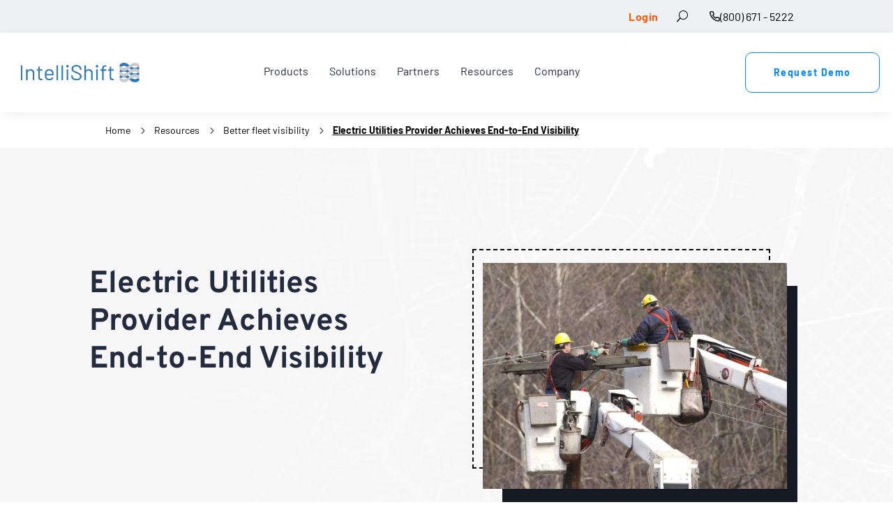

--- FILE ---
content_type: text/html; charset=UTF-8
request_url: https://intellishift.com/resources/customer-stories/customer-story-utilities-end-to-end-visibility/
body_size: 80481
content:
<!DOCTYPE html> <html lang="en-US"> <head><script>if(navigator.userAgent.match(/MSIE|Internet Explorer/i)||navigator.userAgent.match(/Trident\/7\..*?rv:11/i)){let e=document.location.href;if(!e.match(/[?&]nonitro/)){if(e.indexOf("?")==-1){if(e.indexOf("#")==-1){document.location.href=e+"?nonitro=1"}else{document.location.href=e.replace("#","?nonitro=1#")}}else{if(e.indexOf("#")==-1){document.location.href=e+"&nonitro=1"}else{document.location.href=e.replace("#","&nonitro=1#")}}}}</script><link rel="preconnect" href="https://www.googletagmanager.com" /><link rel="preconnect" href="https://cdn-ilddnjl.nitrocdn.com" /><meta charset="UTF-8" /><meta http-equiv="X-UA-Compatible" content="IE=edge" /><meta name='robots' content='index, follow, max-image-preview:large, max-snippet:-1, max-video-preview:-1' /><title>Electric Utilities Provider Achieves End-to-End Visibility - Intellishift</title><meta name="description" content="Large Electric Utilities Provider Achieves End-to-End Visibility for Optimized Productivity, Planning &amp; Billing with IntelliShift." /><meta property="og:locale" content="en_US" /><meta property="og:type" content="article" /><meta property="og:title" content="Electric Utilities Provider Achieves End-to-End Visibility - Intellishift" /><meta property="og:description" content="Large Electric Utilities Provider Achieves End-to-End Visibility for Optimized Productivity, Planning &amp; Billing with IntelliShift." /><meta property="og:url" content="https://intellishift.com/resources/customer-stories/customer-story-utilities-end-to-end-visibility/" /><meta property="og:site_name" content="Intellishift" /><meta property="article:publisher" content="https://www.facebook.com/IntelliShift" /><meta property="article:published_time" content="2021-02-25T19:50:00+00:00" /><meta property="article:modified_time" content="2024-10-04T20:41:05+00:00" /><meta property="og:image" content="https://intellishift.com/wp-content/uploads/2022/06/iStock-139716949-scaled-e1614300574853.jpg" /><meta property="og:image:width" content="1000" /><meta property="og:image:height" content="743" /><meta property="og:image:type" content="image/jpeg" /><meta name="author" content="IntelliShift" /><meta name="twitter:card" content="summary_large_image" /><meta name="twitter:label1" content="Written by" /><meta name="twitter:data1" content="IntelliShift" /><meta name="twitter:label2" content="Est. reading time" /><meta name="twitter:data2" content="1 minute" /><meta content="Divi Child v.1.0" name="generator" /><meta name="viewport" content="width=device-width, initial-scale=1.0, maximum-scale=1.0, user-scalable=0" /><meta name="msapplication-TileImage" content="https://intellishift.com/wp-content/uploads/2024/10/cropped-IntelliShift_Profile-270x270.jpg" /><meta name="generator" content="NitroPack" /><script>var NPSH,NitroScrollHelper;NPSH=NitroScrollHelper=function(){let e=null;const o=window.sessionStorage.getItem("nitroScrollPos");function t(){let e=JSON.parse(window.sessionStorage.getItem("nitroScrollPos"))||{};if(typeof e!=="object"){e={}}e[document.URL]=window.scrollY;window.sessionStorage.setItem("nitroScrollPos",JSON.stringify(e))}window.addEventListener("scroll",function(){if(e!==null){clearTimeout(e)}e=setTimeout(t,200)},{passive:true});let r={};r.getScrollPos=()=>{if(!o){return 0}const e=JSON.parse(o);return e[document.URL]||0};r.isScrolled=()=>{return r.getScrollPos()>document.documentElement.clientHeight*.5};return r}();</script><script>(function(){var a=false;var e=document.documentElement.classList;var i=navigator.userAgent.toLowerCase();var n=["android","iphone","ipad"];var r=n.length;var o;var d=null;for(var t=0;t<r;t++){o=n[t];if(i.indexOf(o)>-1)d=o;if(e.contains(o)){a=true;e.remove(o)}}if(a&&d){e.add(d);if(d=="iphone"||d=="ipad"){e.add("ios")}}})();</script><script type="text/worker" id="nitro-web-worker">var preloadRequests=0;var remainingCount={};var baseURI="";self.onmessage=function(e){switch(e.data.cmd){case"RESOURCE_PRELOAD":var o=e.data.requestId;remainingCount[o]=0;e.data.resources.forEach(function(e){preload(e,function(o){return function(){console.log(o+" DONE: "+e);if(--remainingCount[o]==0){self.postMessage({cmd:"RESOURCE_PRELOAD",requestId:o})}}}(o));remainingCount[o]++});break;case"SET_BASEURI":baseURI=e.data.uri;break}};async function preload(e,o){if(typeof URL!=="undefined"&&baseURI){try{var a=new URL(e,baseURI);e=a.href}catch(e){console.log("Worker error: "+e.message)}}console.log("Preloading "+e);try{var n=new Request(e,{mode:"no-cors",redirect:"follow"});await fetch(n);o()}catch(a){console.log(a);var r=new XMLHttpRequest;r.responseType="blob";r.onload=o;r.onerror=o;r.open("GET",e,true);r.send()}}</script><script id="nprl">(()=>{if(window.NPRL!=undefined)return;(function(e){var t=e.prototype;t.after||(t.after=function(){var e,t=arguments,n=t.length,r=0,i=this,o=i.parentNode,a=Node,c=String,u=document;if(o!==null){while(r<n){(e=t[r])instanceof a?(i=i.nextSibling)!==null?o.insertBefore(e,i):o.appendChild(e):o.appendChild(u.createTextNode(c(e)));++r}}})})(Element);var e,t;e=t=function(){var t=false;var r=window.URL||window.webkitURL;var i=true;var o=true;var a=2;var c=null;var u=null;var d=true;var s=window.nitroGtmExcludes!=undefined;var l=s?JSON.parse(atob(window.nitroGtmExcludes)).map(e=>new RegExp(e)):[];var f;var m;var v=null;var p=null;var g=null;var h={touch:["touchmove","touchend"],default:["mousemove","click","keydown","wheel"]};var E=true;var y=[];var w=false;var b=[];var S=0;var N=0;var L=false;var T=0;var R=null;var O=false;var A=false;var C=false;var P=[];var I=[];var M=[];var k=[];var x=false;var _={};var j=new Map;var B="noModule"in HTMLScriptElement.prototype;var q=requestAnimationFrame||mozRequestAnimationFrame||webkitRequestAnimationFrame||msRequestAnimationFrame;const D="gtm.js?id=";function H(e,t){if(!_[e]){_[e]=[]}_[e].push(t)}function U(e,t){if(_[e]){var n=0,r=_[e];for(var n=0;n<r.length;n++){r[n].call(this,t)}}}function Y(){(function(e,t){var r=null;var i=function(e){r(e)};var o=null;var a={};var c=null;var u=null;var d=0;e.addEventListener(t,function(r){if(["load","DOMContentLoaded"].indexOf(t)!=-1){if(u){Q(function(){e.triggerNitroEvent(t)})}c=true}else if(t=="readystatechange"){d++;n.ogReadyState=d==1?"interactive":"complete";if(u&&u>=d){n.documentReadyState=n.ogReadyState;Q(function(){e.triggerNitroEvent(t)})}}});e.addEventListener(t+"Nitro",function(e){if(["load","DOMContentLoaded"].indexOf(t)!=-1){if(!c){e.preventDefault();e.stopImmediatePropagation()}else{}u=true}else if(t=="readystatechange"){u=n.documentReadyState=="interactive"?1:2;if(d<u){e.preventDefault();e.stopImmediatePropagation()}}});switch(t){case"load":o="onload";break;case"readystatechange":o="onreadystatechange";break;case"pageshow":o="onpageshow";break;default:o=null;break}if(o){Object.defineProperty(e,o,{get:function(){return r},set:function(n){if(typeof n!=="function"){r=null;e.removeEventListener(t+"Nitro",i)}else{if(!r){e.addEventListener(t+"Nitro",i)}r=n}}})}Object.defineProperty(e,"addEventListener"+t,{value:function(r){if(r!=t||!n.startedScriptLoading||document.currentScript&&document.currentScript.hasAttribute("nitro-exclude")){}else{arguments[0]+="Nitro"}e.ogAddEventListener.apply(e,arguments);a[arguments[1]]=arguments[0]}});Object.defineProperty(e,"removeEventListener"+t,{value:function(t){var n=a[arguments[1]];arguments[0]=n;e.ogRemoveEventListener.apply(e,arguments)}});Object.defineProperty(e,"triggerNitroEvent"+t,{value:function(t,n){n=n||e;var r=new Event(t+"Nitro",{bubbles:true});r.isNitroPack=true;Object.defineProperty(r,"type",{get:function(){return t},set:function(){}});Object.defineProperty(r,"target",{get:function(){return n},set:function(){}});e.dispatchEvent(r)}});if(typeof e.triggerNitroEvent==="undefined"){(function(){var t=e.addEventListener;var n=e.removeEventListener;Object.defineProperty(e,"ogAddEventListener",{value:t});Object.defineProperty(e,"ogRemoveEventListener",{value:n});Object.defineProperty(e,"addEventListener",{value:function(n){var r="addEventListener"+n;if(typeof e[r]!=="undefined"){e[r].apply(e,arguments)}else{t.apply(e,arguments)}},writable:true});Object.defineProperty(e,"removeEventListener",{value:function(t){var r="removeEventListener"+t;if(typeof e[r]!=="undefined"){e[r].apply(e,arguments)}else{n.apply(e,arguments)}}});Object.defineProperty(e,"triggerNitroEvent",{value:function(t,n){var r="triggerNitroEvent"+t;if(typeof e[r]!=="undefined"){e[r].apply(e,arguments)}}})})()}}).apply(null,arguments)}Y(window,"load");Y(window,"pageshow");Y(window,"DOMContentLoaded");Y(document,"DOMContentLoaded");Y(document,"readystatechange");try{var F=new Worker(r.createObjectURL(new Blob([document.getElementById("nitro-web-worker").textContent],{type:"text/javascript"})))}catch(e){var F=new Worker("data:text/javascript;base64,"+btoa(document.getElementById("nitro-web-worker").textContent))}F.onmessage=function(e){if(e.data.cmd=="RESOURCE_PRELOAD"){U(e.data.requestId,e)}};if(typeof document.baseURI!=="undefined"){F.postMessage({cmd:"SET_BASEURI",uri:document.baseURI})}var G=function(e){if(--S==0){Q(K)}};var W=function(e){e.target.removeEventListener("load",W);e.target.removeEventListener("error",W);e.target.removeEventListener("nitroTimeout",W);if(e.type!="nitroTimeout"){clearTimeout(e.target.nitroTimeout)}if(--N==0&&S==0){Q(J)}};var X=function(e){var t=e.textContent;try{var n=r.createObjectURL(new Blob([t.replace(/^(?:<!--)?(.*?)(?:-->)?$/gm,"$1")],{type:"text/javascript"}))}catch(e){var n="data:text/javascript;base64,"+btoa(t.replace(/^(?:<!--)?(.*?)(?:-->)?$/gm,"$1"))}return n};var K=function(){n.documentReadyState="interactive";document.triggerNitroEvent("readystatechange");document.triggerNitroEvent("DOMContentLoaded");if(window.pageYOffset||window.pageXOffset){window.dispatchEvent(new Event("scroll"))}A=true;Q(function(){if(N==0){Q(J)}Q($)})};var J=function(){if(!A||O)return;O=true;R.disconnect();en();n.documentReadyState="complete";document.triggerNitroEvent("readystatechange");window.triggerNitroEvent("load",document);window.triggerNitroEvent("pageshow",document);if(window.pageYOffset||window.pageXOffset||location.hash){let e=typeof history.scrollRestoration!=="undefined"&&history.scrollRestoration=="auto";if(e&&typeof NPSH!=="undefined"&&NPSH.getScrollPos()>0&&window.pageYOffset>document.documentElement.clientHeight*.5){window.scrollTo(0,NPSH.getScrollPos())}else if(location.hash){try{let e=document.querySelector(location.hash);if(e){e.scrollIntoView()}}catch(e){}}}var e=null;if(a==1){e=eo}else{e=eu}Q(e)};var Q=function(e){setTimeout(e,0)};var V=function(e){if(e.type=="touchend"||e.type=="click"){g=e}};var $=function(){if(d&&g){setTimeout(function(e){return function(){var t=function(e,t,n){var r=new Event(e,{bubbles:true,cancelable:true});if(e=="click"){r.clientX=t;r.clientY=n}else{r.touches=[{clientX:t,clientY:n}]}return r};var n;if(e.type=="touchend"){var r=e.changedTouches[0];n=document.elementFromPoint(r.clientX,r.clientY);n.dispatchEvent(t("touchstart"),r.clientX,r.clientY);n.dispatchEvent(t("touchend"),r.clientX,r.clientY);n.dispatchEvent(t("click"),r.clientX,r.clientY)}else if(e.type=="click"){n=document.elementFromPoint(e.clientX,e.clientY);n.dispatchEvent(t("click"),e.clientX,e.clientY)}}}(g),150);g=null}};var z=function(e){if(e.tagName=="SCRIPT"&&!e.hasAttribute("data-nitro-for-id")&&!e.hasAttribute("nitro-document-write")||e.tagName=="IMG"&&(e.hasAttribute("src")||e.hasAttribute("srcset"))||e.tagName=="IFRAME"&&e.hasAttribute("src")||e.tagName=="LINK"&&e.hasAttribute("href")&&e.hasAttribute("rel")&&e.getAttribute("rel")=="stylesheet"){if(e.tagName==="IFRAME"&&e.src.indexOf("about:blank")>-1){return}var t="";switch(e.tagName){case"LINK":t=e.href;break;case"IMG":if(k.indexOf(e)>-1)return;t=e.srcset||e.src;break;default:t=e.src;break}var n=e.getAttribute("type");if(!t&&e.tagName!=="SCRIPT")return;if((e.tagName=="IMG"||e.tagName=="LINK")&&(t.indexOf("data:")===0||t.indexOf("blob:")===0))return;if(e.tagName=="SCRIPT"&&n&&n!=="text/javascript"&&n!=="application/javascript"){if(n!=="module"||!B)return}if(e.tagName==="SCRIPT"){if(k.indexOf(e)>-1)return;if(e.noModule&&B){return}let t=null;if(document.currentScript){if(document.currentScript.src&&document.currentScript.src.indexOf(D)>-1){t=document.currentScript}if(document.currentScript.hasAttribute("data-nitro-gtm-id")){e.setAttribute("data-nitro-gtm-id",document.currentScript.getAttribute("data-nitro-gtm-id"))}}else if(window.nitroCurrentScript){if(window.nitroCurrentScript.src&&window.nitroCurrentScript.src.indexOf(D)>-1){t=window.nitroCurrentScript}}if(t&&s){let n=false;for(const t of l){n=e.src?t.test(e.src):t.test(e.textContent);if(n){break}}if(!n){e.type="text/googletagmanagerscript";let n=t.hasAttribute("data-nitro-gtm-id")?t.getAttribute("data-nitro-gtm-id"):t.id;if(!j.has(n)){j.set(n,[])}let r=j.get(n);r.push(e);return}}if(!e.src){if(e.textContent.length>0){e.textContent+="\n;if(document.currentScript.nitroTimeout) {clearTimeout(document.currentScript.nitroTimeout);}; setTimeout(function() { this.dispatchEvent(new Event('load')); }.bind(document.currentScript), 0);"}else{return}}else{}k.push(e)}if(!e.hasOwnProperty("nitroTimeout")){N++;e.addEventListener("load",W,true);e.addEventListener("error",W,true);e.addEventListener("nitroTimeout",W,true);e.nitroTimeout=setTimeout(function(){console.log("Resource timed out",e);e.dispatchEvent(new Event("nitroTimeout"))},5e3)}}};var Z=function(e){if(e.hasOwnProperty("nitroTimeout")&&e.nitroTimeout){clearTimeout(e.nitroTimeout);e.nitroTimeout=null;e.dispatchEvent(new Event("nitroTimeout"))}};document.documentElement.addEventListener("load",function(e){if(e.target.tagName=="SCRIPT"||e.target.tagName=="IMG"){k.push(e.target)}},true);document.documentElement.addEventListener("error",function(e){if(e.target.tagName=="SCRIPT"||e.target.tagName=="IMG"){k.push(e.target)}},true);var ee=["appendChild","replaceChild","insertBefore","prepend","append","before","after","replaceWith","insertAdjacentElement"];var et=function(){if(s){window._nitro_setTimeout=window.setTimeout;window.setTimeout=function(e,t,...n){let r=document.currentScript||window.nitroCurrentScript;if(!r||r.src&&r.src.indexOf(D)==-1){return window._nitro_setTimeout.call(window,e,t,...n)}return window._nitro_setTimeout.call(window,function(e,t){return function(...n){window.nitroCurrentScript=e;t(...n)}}(r,e),t,...n)}}ee.forEach(function(e){HTMLElement.prototype["og"+e]=HTMLElement.prototype[e];HTMLElement.prototype[e]=function(...t){if(this.parentNode||this===document.documentElement){switch(e){case"replaceChild":case"insertBefore":t.pop();break;case"insertAdjacentElement":t.shift();break}t.forEach(function(e){if(!e)return;if(e.tagName=="SCRIPT"){z(e)}else{if(e.children&&e.children.length>0){e.querySelectorAll("script").forEach(z)}}})}return this["og"+e].apply(this,arguments)}})};var en=function(){if(s&&typeof window._nitro_setTimeout==="function"){window.setTimeout=window._nitro_setTimeout}ee.forEach(function(e){HTMLElement.prototype[e]=HTMLElement.prototype["og"+e]})};var er=async function(){if(o){ef(f);ef(V);if(v){clearTimeout(v);v=null}}if(T===1){L=true;return}else if(T===0){T=-1}n.startedScriptLoading=true;Object.defineProperty(document,"readyState",{get:function(){return n.documentReadyState},set:function(){}});var e=document.documentElement;var t={attributes:true,attributeFilter:["src"],childList:true,subtree:true};R=new MutationObserver(function(e,t){e.forEach(function(e){if(e.type=="childList"&&e.addedNodes.length>0){e.addedNodes.forEach(function(e){if(!document.documentElement.contains(e)){return}if(e.tagName=="IMG"||e.tagName=="IFRAME"||e.tagName=="LINK"){z(e)}})}if(e.type=="childList"&&e.removedNodes.length>0){e.removedNodes.forEach(function(e){if(e.tagName=="IFRAME"||e.tagName=="LINK"){Z(e)}})}if(e.type=="attributes"){var t=e.target;if(!document.documentElement.contains(t)){return}if(t.tagName=="IFRAME"||t.tagName=="LINK"||t.tagName=="IMG"||t.tagName=="SCRIPT"){z(t)}}})});R.observe(e,t);if(!s){et()}await Promise.all(P);var r=b.shift();var i=null;var a=false;while(r){var c;var u=JSON.parse(atob(r.meta));var d=u.delay;if(r.type=="inline"){var l=document.getElementById(r.id);if(l){l.remove()}else{r=b.shift();continue}c=X(l);if(c===false){r=b.shift();continue}}else{c=r.src}if(!a&&r.type!="inline"&&(typeof u.attributes.async!="undefined"||typeof u.attributes.defer!="undefined")){if(i===null){i=r}else if(i===r){a=true}if(!a){b.push(r);r=b.shift();continue}}var m=document.createElement("script");m.src=c;m.setAttribute("data-nitro-for-id",r.id);for(var p in u.attributes){try{if(u.attributes[p]===false){m.setAttribute(p,"")}else{m.setAttribute(p,u.attributes[p])}}catch(e){console.log("Error while setting script attribute",m,e)}}m.async=false;if(u.canonicalLink!=""&&Object.getOwnPropertyDescriptor(m,"src")?.configurable!==false){(e=>{Object.defineProperty(m,"src",{get:function(){return e.canonicalLink},set:function(){}})})(u)}if(d){setTimeout((function(e,t){var n=document.querySelector("[data-nitro-marker-id='"+t+"']");if(n){n.after(e)}else{document.head.appendChild(e)}}).bind(null,m,r.id),d)}else{m.addEventListener("load",G);m.addEventListener("error",G);if(!m.noModule||!B){S++}var g=document.querySelector("[data-nitro-marker-id='"+r.id+"']");if(g){Q(function(e,t){return function(){e.after(t)}}(g,m))}else{Q(function(e){return function(){document.head.appendChild(e)}}(m))}}r=b.shift()}};var ei=function(){var e=document.getElementById("nitro-deferred-styles");var t=document.createElement("div");t.innerHTML=e.textContent;return t};var eo=async function(e){isPreload=e&&e.type=="NitroPreload";if(!isPreload){T=-1;E=false;if(o){ef(f);ef(V);if(v){clearTimeout(v);v=null}}}if(w===false){var t=ei();let e=t.querySelectorAll('style,link[rel="stylesheet"]');w=e.length;if(w){let e=document.getElementById("nitro-deferred-styles-marker");e.replaceWith.apply(e,t.childNodes)}else if(isPreload){Q(ed)}else{es()}}else if(w===0&&!isPreload){es()}};var ea=function(){var e=ei();var t=e.childNodes;var n;var r=[];for(var i=0;i<t.length;i++){n=t[i];if(n.href){r.push(n.href)}}var o="css-preload";H(o,function(e){eo(new Event("NitroPreload"))});if(r.length){F.postMessage({cmd:"RESOURCE_PRELOAD",resources:r,requestId:o})}else{Q(function(){U(o)})}};var ec=function(){if(T===-1)return;T=1;var e=[];var t,n;for(var r=0;r<b.length;r++){t=b[r];if(t.type!="inline"){if(t.src){n=JSON.parse(atob(t.meta));if(n.delay)continue;if(n.attributes.type&&n.attributes.type=="module"&&!B)continue;e.push(t.src)}}}if(e.length){var i="js-preload";H(i,function(e){T=2;if(L){Q(er)}});F.postMessage({cmd:"RESOURCE_PRELOAD",resources:e,requestId:i})}};var eu=function(){while(I.length){style=I.shift();if(style.hasAttribute("nitropack-onload")){style.setAttribute("onload",style.getAttribute("nitropack-onload"));Q(function(e){return function(){e.dispatchEvent(new Event("load"))}}(style))}}while(M.length){style=M.shift();if(style.hasAttribute("nitropack-onerror")){style.setAttribute("onerror",style.getAttribute("nitropack-onerror"));Q(function(e){return function(){e.dispatchEvent(new Event("error"))}}(style))}}};var ed=function(){if(!x){if(i){Q(function(){var e=document.getElementById("nitro-critical-css");if(e){e.remove()}})}x=true;onStylesLoadEvent=new Event("NitroStylesLoaded");onStylesLoadEvent.isNitroPack=true;window.dispatchEvent(onStylesLoadEvent)}};var es=function(){if(a==2){Q(er)}else{eu()}};var el=function(e){m.forEach(function(t){document.addEventListener(t,e,true)})};var ef=function(e){m.forEach(function(t){document.removeEventListener(t,e,true)})};if(s){et()}return{setAutoRemoveCriticalCss:function(e){i=e},registerScript:function(e,t,n){b.push({type:"remote",src:e,id:t,meta:n})},registerInlineScript:function(e,t){b.push({type:"inline",id:e,meta:t})},registerStyle:function(e,t,n){y.push({href:e,rel:t,media:n})},onLoadStyle:function(e){I.push(e);if(w!==false&&--w==0){Q(ed);if(E){E=false}else{es()}}},onErrorStyle:function(e){M.push(e);if(w!==false&&--w==0){Q(ed);if(E){E=false}else{es()}}},loadJs:function(e,t){if(!e.src){var n=X(e);if(n!==false){e.src=n;e.textContent=""}}if(t){Q(function(e,t){return function(){e.after(t)}}(t,e))}else{Q(function(e){return function(){document.head.appendChild(e)}}(e))}},loadQueuedResources:async function(){window.dispatchEvent(new Event("NitroBootStart"));if(p){clearTimeout(p);p=null}window.removeEventListener("load",e.loadQueuedResources);f=a==1?er:eo;if(!o||g){Q(f)}else{if(navigator.userAgent.indexOf(" Edge/")==-1){ea();H("css-preload",ec)}el(f);if(u){if(c){v=setTimeout(f,c)}}else{}}},fontPreload:function(e){var t="critical-fonts";H(t,function(e){document.getElementById("nitro-critical-fonts").type="text/css"});F.postMessage({cmd:"RESOURCE_PRELOAD",resources:e,requestId:t})},boot:function(){if(t)return;t=true;C=typeof NPSH!=="undefined"&&NPSH.isScrolled();let n=document.prerendering;if(location.hash||C||n){o=false}m=h.default.concat(h.touch);p=setTimeout(e.loadQueuedResources,1500);el(V);if(C){e.loadQueuedResources()}else{window.addEventListener("load",e.loadQueuedResources)}},addPrerequisite:function(e){P.push(e)},getTagManagerNodes:function(e){if(!e)return j;return j.get(e)??[]}}}();var n,r;n=r=function(){var t=document.write;return{documentWrite:function(n,r){if(n&&n.hasAttribute("nitro-exclude")){return t.call(document,r)}var i=null;if(n.documentWriteContainer){i=n.documentWriteContainer}else{i=document.createElement("span");n.documentWriteContainer=i}var o=null;if(n){if(n.hasAttribute("data-nitro-for-id")){o=document.querySelector('template[data-nitro-marker-id="'+n.getAttribute("data-nitro-for-id")+'"]')}else{o=n}}i.innerHTML+=r;i.querySelectorAll("script").forEach(function(e){e.setAttribute("nitro-document-write","")});if(!i.parentNode){if(o){o.parentNode.insertBefore(i,o)}else{document.body.appendChild(i)}}var a=document.createElement("span");a.innerHTML=r;var c=a.querySelectorAll("script");if(c.length){c.forEach(function(t){var n=t.getAttributeNames();var r=document.createElement("script");n.forEach(function(e){r.setAttribute(e,t.getAttribute(e))});r.async=false;if(!t.src&&t.textContent){r.textContent=t.textContent}e.loadJs(r,o)})}},TrustLogo:function(e,t){var n=document.getElementById(e);var r=document.createElement("img");r.src=t;n.parentNode.insertBefore(r,n)},documentReadyState:"loading",ogReadyState:document.readyState,startedScriptLoading:false,loadScriptDelayed:function(e,t){setTimeout(function(){var t=document.createElement("script");t.src=e;document.head.appendChild(t)},t)}}}();document.write=function(e){n.documentWrite(document.currentScript,e)};document.writeln=function(e){n.documentWrite(document.currentScript,e+"\n")};window.NPRL=e;window.NitroResourceLoader=t;window.NPh=n;window.NitroPackHelper=r})();</script><template id="nitro-deferred-styles-marker"></template><style id="nitro-fonts">@font-face{font-family:"Barlow";font-style:italic;font-weight:100;font-display:swap;src:url("https://fonts.gstatic.com/s/barlow/v13/7cHtv4kjgoGqM7E_CfNY8HMJnQ.ttf") format("truetype")}@font-face{font-family:"Barlow";font-style:italic;font-weight:200;font-display:swap;src:url("https://fonts.gstatic.com/s/barlow/v13/7cHsv4kjgoGqM7E_CfP04WogvT8.ttf") format("truetype")}@font-face{font-family:"Barlow";font-style:italic;font-weight:300;font-display:swap;src:url("https://fonts.gstatic.com/s/barlow/v13/7cHsv4kjgoGqM7E_CfOQ4mogvT8.ttf") format("truetype")}@font-face{font-family:"Barlow";font-style:italic;font-weight:400;font-display:swap;src:url("https://fonts.gstatic.com/s/barlow/v13/7cHrv4kjgoGqM7E_Cfs1wHo.ttf") format("truetype")}@font-face{font-family:"Barlow";font-style:italic;font-weight:500;font-display:swap;src:url("https://fonts.gstatic.com/s/barlow/v13/7cHsv4kjgoGqM7E_CfPI42ogvT8.ttf") format("truetype")}@font-face{font-family:"Barlow";font-style:italic;font-weight:600;font-display:swap;src:url("https://fonts.gstatic.com/s/barlow/v13/7cHsv4kjgoGqM7E_CfPk5GogvT8.ttf") format("truetype")}@font-face{font-family:"Barlow";font-style:italic;font-weight:700;font-display:swap;src:url("https://fonts.gstatic.com/s/barlow/v13/7cHsv4kjgoGqM7E_CfOA5WogvT8.ttf") format("truetype")}@font-face{font-family:"Barlow";font-style:italic;font-weight:800;font-display:swap;src:url("https://fonts.gstatic.com/s/barlow/v13/7cHsv4kjgoGqM7E_CfOc5mogvT8.ttf") format("truetype")}@font-face{font-family:"Barlow";font-style:italic;font-weight:900;font-display:swap;src:url("https://fonts.gstatic.com/s/barlow/v13/7cHsv4kjgoGqM7E_CfO452ogvT8.ttf") format("truetype")}@font-face{font-family:"Barlow";font-style:normal;font-weight:100;font-display:swap;src:url("https://fonts.gstatic.com/s/barlow/v13/7cHrv4kjgoGqM7E3b_s1wHo.ttf") format("truetype")}@font-face{font-family:"Barlow";font-style:normal;font-weight:200;font-display:swap;src:url("https://fonts.gstatic.com/s/barlow/v13/7cHqv4kjgoGqM7E3w-os6Vop.ttf") format("truetype")}@font-face{font-family:"Barlow";font-style:normal;font-weight:300;font-display:swap;src:url("https://fonts.gstatic.com/s/barlow/v13/7cHqv4kjgoGqM7E3p-ks6Vop.ttf") format("truetype")}@font-face{font-family:"Barlow";font-style:normal;font-weight:400;font-display:swap;src:url("https://fonts.gstatic.com/s/barlow/v13/7cHpv4kjgoGqM7E_Ass8.ttf") format("truetype")}@font-face{font-family:"Barlow";font-style:normal;font-weight:500;font-display:swap;src:url("https://fonts.gstatic.com/s/barlow/v13/7cHqv4kjgoGqM7E3_-gs6Vop.ttf") format("truetype")}@font-face{font-family:"Barlow";font-style:normal;font-weight:600;font-display:swap;src:url("https://fonts.gstatic.com/s/barlow/v13/7cHqv4kjgoGqM7E30-8s6Vop.ttf") format("truetype")}@font-face{font-family:"Barlow";font-style:normal;font-weight:700;font-display:swap;src:url("https://fonts.gstatic.com/s/barlow/v13/7cHqv4kjgoGqM7E3t-4s6Vop.ttf") format("truetype")}@font-face{font-family:"Barlow";font-style:normal;font-weight:800;font-display:swap;src:url("https://fonts.gstatic.com/s/barlow/v13/7cHqv4kjgoGqM7E3q-0s6Vop.ttf") format("truetype")}@font-face{font-family:"Barlow";font-style:normal;font-weight:900;font-display:swap;src:url("https://fonts.gstatic.com/s/barlow/v13/7cHqv4kjgoGqM7E3j-ws6Vop.ttf") format("truetype")}@font-face{font-family:"Overpass";font-style:italic;font-weight:100;font-display:swap;src:url("https://fonts.gstatic.com/s/overpass/v19/qFdU35WCmI96Ajtm81GgSdXCNs-VMF0vNLADe6qGncY.ttf") format("truetype")}@font-face{font-family:"Overpass";font-style:italic;font-weight:200;font-display:swap;src:url("https://fonts.gstatic.com/s/overpass/v19/qFdU35WCmI96Ajtm81GgSdXCNs-VMF0vNLCDeqqGncY.ttf") format("truetype")}@font-face{font-family:"Overpass";font-style:italic;font-weight:300;font-display:swap;src:url("https://fonts.gstatic.com/s/overpass/v19/qFdU35WCmI96Ajtm81GgSdXCNs-VMF0vNLBdeqqGncY.ttf") format("truetype")}@font-face{font-family:"Overpass";font-style:italic;font-weight:400;font-display:swap;src:url("https://fonts.gstatic.com/s/overpass/v19/qFdU35WCmI96Ajtm81GgSdXCNs-VMF0vNLADeqqGncY.ttf") format("truetype")}@font-face{font-family:"Overpass";font-style:italic;font-weight:500;font-display:swap;src:url("https://fonts.gstatic.com/s/overpass/v19/qFdU35WCmI96Ajtm81GgSdXCNs-VMF0vNLAxeqqGncY.ttf") format("truetype")}@font-face{font-family:"Overpass";font-style:italic;font-weight:600;font-display:swap;src:url("https://fonts.gstatic.com/s/overpass/v19/qFdU35WCmI96Ajtm81GgSdXCNs-VMF0vNLDdfaqGncY.ttf") format("truetype")}@font-face{font-family:"Overpass";font-style:italic;font-weight:700;font-display:swap;src:url("https://fonts.gstatic.com/s/overpass/v19/qFdU35WCmI96Ajtm81GgSdXCNs-VMF0vNLDkfaqGncY.ttf") format("truetype")}@font-face{font-family:"Overpass";font-style:italic;font-weight:800;font-display:swap;src:url("https://fonts.gstatic.com/s/overpass/v19/qFdU35WCmI96Ajtm81GgSdXCNs-VMF0vNLCDfaqGncY.ttf") format("truetype")}@font-face{font-family:"Overpass";font-style:italic;font-weight:900;font-display:swap;src:url("https://fonts.gstatic.com/s/overpass/v19/qFdU35WCmI96Ajtm81GgSdXCNs-VMF0vNLCqfaqGncY.ttf") format("truetype")}@font-face{font-family:"Overpass";font-style:normal;font-weight:100;font-display:swap;src:url("https://fonts.gstatic.com/s/overpass/v19/qFda35WCmI96Ajtm83upeyoaX6QPnlo6_PLbMJqP.ttf") format("truetype")}@font-face{font-family:"Overpass";font-style:normal;font-weight:200;font-display:swap;src:url("https://fonts.gstatic.com/s/overpass/v19/qFda35WCmI96Ajtm83upeyoaX6QPnlo6fPPbMJqP.ttf") format("truetype")}@font-face{font-family:"Overpass";font-style:normal;font-weight:300;font-display:swap;src:url("https://fonts.gstatic.com/s/overpass/v19/qFda35WCmI96Ajtm83upeyoaX6QPnlo6ovPbMJqP.ttf") format("truetype")}@font-face{font-family:"Overpass";font-style:normal;font-weight:400;font-display:swap;src:url("https://fonts.gstatic.com/s/overpass/v19/qFda35WCmI96Ajtm83upeyoaX6QPnlo6_PPbMJqP.ttf") format("truetype")}@font-face{font-family:"Overpass";font-style:normal;font-weight:500;font-display:swap;src:url("https://fonts.gstatic.com/s/overpass/v19/qFda35WCmI96Ajtm83upeyoaX6QPnlo6zvPbMJqP.ttf") format("truetype")}@font-face{font-family:"Overpass";font-style:normal;font-weight:600;font-display:swap;src:url("https://fonts.gstatic.com/s/overpass/v19/qFda35WCmI96Ajtm83upeyoaX6QPnlo6IvTbMJqP.ttf") format("truetype")}@font-face{font-family:"Overpass";font-style:normal;font-weight:700;font-display:swap;src:url("https://fonts.gstatic.com/s/overpass/v19/qFda35WCmI96Ajtm83upeyoaX6QPnlo6G_TbMJqP.ttf") format("truetype")}@font-face{font-family:"Overpass";font-style:normal;font-weight:800;font-display:swap;src:url("https://fonts.gstatic.com/s/overpass/v19/qFda35WCmI96Ajtm83upeyoaX6QPnlo6fPTbMJqP.ttf") format("truetype")}@font-face{font-family:"Overpass";font-style:normal;font-weight:900;font-display:swap;src:url("https://fonts.gstatic.com/s/overpass/v19/qFda35WCmI96Ajtm83upeyoaX6QPnlo6VfTbMJqP.ttf") format("truetype")}@font-face{font-family:"Barlow";font-style:italic;font-weight:100;font-display:swap;src:url("https://fonts.gstatic.com/l/font?kit=7cHtv4kjgoGqM7E_CfNY8HMJng&skey=c079aaa284cdfedf&v=v13") format("woff")}@font-face{font-family:"Barlow";font-style:italic;font-weight:200;font-display:swap;src:url("https://fonts.gstatic.com/l/font?kit=7cHsv4kjgoGqM7E_CfP04WogvTw&skey=9a40589dc4645af7&v=v13") format("woff")}@font-face{font-family:"Barlow";font-style:italic;font-weight:300;font-display:swap;src:url("https://fonts.gstatic.com/l/font?kit=7cHsv4kjgoGqM7E_CfOQ4mogvTw&skey=cff9305546dac9b9&v=v13") format("woff")}@font-face{font-family:"Barlow";font-style:italic;font-weight:400;font-display:swap;src:url("https://fonts.gstatic.com/l/font?kit=7cHrv4kjgoGqM7E_Cfs1wHk&skey=ae428d300932fbee&v=v13") format("woff")}@font-face{font-family:"Barlow";font-style:italic;font-weight:500;font-display:swap;src:url("https://fonts.gstatic.com/l/font?kit=7cHsv4kjgoGqM7E_CfPI42ogvTw&skey=989d87b0113009a2&v=v13") format("woff")}@font-face{font-family:"Barlow";font-style:italic;font-weight:600;font-display:swap;src:url("https://fonts.gstatic.com/l/font?kit=7cHsv4kjgoGqM7E_CfPk5GogvTw&skey=b6fa275773d7d91f&v=v13") format("woff")}@font-face{font-family:"Barlow";font-style:italic;font-weight:700;font-display:swap;src:url("https://fonts.gstatic.com/l/font?kit=7cHsv4kjgoGqM7E_CfOA5WogvTw&skey=25c93348b6ec64d8&v=v13") format("woff")}@font-face{font-family:"Barlow";font-style:italic;font-weight:800;font-display:swap;src:url("https://fonts.gstatic.com/l/font?kit=7cHsv4kjgoGqM7E_CfOc5mogvTw&skey=4f8c1421606143df&v=v13") format("woff")}@font-face{font-family:"Barlow";font-style:italic;font-weight:900;font-display:swap;src:url("https://fonts.gstatic.com/l/font?kit=7cHsv4kjgoGqM7E_CfO452ogvTw&skey=a17eda9aca9f836a&v=v13") format("woff")}@font-face{font-family:"Barlow";font-style:normal;font-weight:100;font-display:swap;src:url("https://fonts.gstatic.com/l/font?kit=7cHrv4kjgoGqM7E3b_s1wHk&skey=ea7542df22f6a953&v=v13") format("woff")}@font-face{font-family:"Barlow";font-style:normal;font-weight:200;font-display:swap;src:url("https://fonts.gstatic.com/l/font?kit=7cHqv4kjgoGqM7E3w-os6Voq&skey=e8c74abecf94633e&v=v13") format("woff")}@font-face{font-family:"Barlow";font-style:normal;font-weight:300;font-display:swap;src:url("https://fonts.gstatic.com/l/font?kit=7cHqv4kjgoGqM7E3p-ks6Voq&skey=5c2bca46e72f5b37&v=v13") format("woff")}@font-face{font-family:"Barlow";font-style:normal;font-weight:400;font-display:swap;src:url("https://fonts.gstatic.com/l/font?kit=7cHpv4kjgoGqM7E_Ass_&skey=32d7acf8757dbad0&v=v13") format("woff")}@font-face{font-family:"Barlow";font-style:normal;font-weight:500;font-display:swap;src:url("https://fonts.gstatic.com/l/font?kit=7cHqv4kjgoGqM7E3_-gs6Voq&skey=4c8d0d0b13516148&v=v13") format("woff")}@font-face{font-family:"Barlow";font-style:normal;font-weight:600;font-display:swap;src:url("https://fonts.gstatic.com/l/font?kit=7cHqv4kjgoGqM7E30-8s6Voq&skey=a9a2225c15335812&v=v13") format("woff")}@font-face{font-family:"Barlow";font-style:normal;font-weight:700;font-display:swap;src:url("https://fonts.gstatic.com/l/font?kit=7cHqv4kjgoGqM7E3t-4s6Voq&skey=f60e73b1bbf362f3&v=v13") format("woff")}@font-face{font-family:"Barlow";font-style:normal;font-weight:800;font-display:swap;src:url("https://fonts.gstatic.com/l/font?kit=7cHqv4kjgoGqM7E3q-0s6Voq&skey=c0113ae012ad56b&v=v13") format("woff")}@font-face{font-family:"Barlow";font-style:normal;font-weight:900;font-display:swap;src:url("https://fonts.gstatic.com/l/font?kit=7cHqv4kjgoGqM7E3j-ws6Voq&skey=ed2d519ec0625a7a&v=v13") format("woff")}@font-face{font-family:"Overpass";font-style:italic;font-weight:100;font-display:swap;src:url("https://fonts.gstatic.com/l/font?kit=qFdU35WCmI96Ajtm81GgSdXCNs-VMF0vNLADe6qGncU&skey=d167bc3f76654a32&v=v19") format("woff")}@font-face{font-family:"Overpass";font-style:italic;font-weight:200;font-display:swap;src:url("https://fonts.gstatic.com/l/font?kit=qFdU35WCmI96Ajtm81GgSdXCNs-VMF0vNLCDeqqGncU&skey=d167bc3f76654a32&v=v19") format("woff")}@font-face{font-family:"Overpass";font-style:italic;font-weight:300;font-display:swap;src:url("https://fonts.gstatic.com/l/font?kit=qFdU35WCmI96Ajtm81GgSdXCNs-VMF0vNLBdeqqGncU&skey=d167bc3f76654a32&v=v19") format("woff")}@font-face{font-family:"Overpass";font-style:italic;font-weight:400;font-display:swap;src:url("https://fonts.gstatic.com/l/font?kit=qFdU35WCmI96Ajtm81GgSdXCNs-VMF0vNLADeqqGncU&skey=d167bc3f76654a32&v=v19") format("woff")}@font-face{font-family:"Overpass";font-style:italic;font-weight:500;font-display:swap;src:url("https://fonts.gstatic.com/l/font?kit=qFdU35WCmI96Ajtm81GgSdXCNs-VMF0vNLAxeqqGncU&skey=d167bc3f76654a32&v=v19") format("woff")}@font-face{font-family:"Overpass";font-style:italic;font-weight:600;font-display:swap;src:url("https://fonts.gstatic.com/l/font?kit=qFdU35WCmI96Ajtm81GgSdXCNs-VMF0vNLDdfaqGncU&skey=d167bc3f76654a32&v=v19") format("woff")}@font-face{font-family:"Overpass";font-style:italic;font-weight:700;font-display:swap;src:url("https://fonts.gstatic.com/l/font?kit=qFdU35WCmI96Ajtm81GgSdXCNs-VMF0vNLDkfaqGncU&skey=d167bc3f76654a32&v=v19") format("woff")}@font-face{font-family:"Overpass";font-style:italic;font-weight:800;font-display:swap;src:url("https://fonts.gstatic.com/l/font?kit=qFdU35WCmI96Ajtm81GgSdXCNs-VMF0vNLCDfaqGncU&skey=d167bc3f76654a32&v=v19") format("woff")}@font-face{font-family:"Overpass";font-style:italic;font-weight:900;font-display:swap;src:url("https://fonts.gstatic.com/l/font?kit=qFdU35WCmI96Ajtm81GgSdXCNs-VMF0vNLCqfaqGncU&skey=d167bc3f76654a32&v=v19") format("woff")}@font-face{font-family:"Overpass";font-style:normal;font-weight:100;font-display:swap;src:url("https://fonts.gstatic.com/l/font?kit=qFda35WCmI96Ajtm83upeyoaX6QPnlo6_PLbMJqM&skey=f20a355e8a5d18ab&v=v19") format("woff")}@font-face{font-family:"Overpass";font-style:normal;font-weight:200;font-display:swap;src:url("https://fonts.gstatic.com/l/font?kit=qFda35WCmI96Ajtm83upeyoaX6QPnlo6fPPbMJqM&skey=f20a355e8a5d18ab&v=v19") format("woff")}@font-face{font-family:"Overpass";font-style:normal;font-weight:300;font-display:swap;src:url("https://fonts.gstatic.com/l/font?kit=qFda35WCmI96Ajtm83upeyoaX6QPnlo6ovPbMJqM&skey=f20a355e8a5d18ab&v=v19") format("woff")}@font-face{font-family:"Overpass";font-style:normal;font-weight:400;font-display:swap;src:url("https://fonts.gstatic.com/l/font?kit=qFda35WCmI96Ajtm83upeyoaX6QPnlo6_PPbMJqM&skey=f20a355e8a5d18ab&v=v19") format("woff")}@font-face{font-family:"Overpass";font-style:normal;font-weight:500;font-display:swap;src:url("https://fonts.gstatic.com/l/font?kit=qFda35WCmI96Ajtm83upeyoaX6QPnlo6zvPbMJqM&skey=f20a355e8a5d18ab&v=v19") format("woff")}@font-face{font-family:"Overpass";font-style:normal;font-weight:600;font-display:swap;src:url("https://fonts.gstatic.com/l/font?kit=qFda35WCmI96Ajtm83upeyoaX6QPnlo6IvTbMJqM&skey=f20a355e8a5d18ab&v=v19") format("woff")}@font-face{font-family:"Overpass";font-style:normal;font-weight:700;font-display:swap;src:url("https://fonts.gstatic.com/l/font?kit=qFda35WCmI96Ajtm83upeyoaX6QPnlo6G_TbMJqM&skey=f20a355e8a5d18ab&v=v19") format("woff")}@font-face{font-family:"Overpass";font-style:normal;font-weight:800;font-display:swap;src:url("https://fonts.gstatic.com/l/font?kit=qFda35WCmI96Ajtm83upeyoaX6QPnlo6fPTbMJqM&skey=f20a355e8a5d18ab&v=v19") format("woff")}@font-face{font-family:"Overpass";font-style:normal;font-weight:900;font-display:swap;src:url("https://fonts.gstatic.com/l/font?kit=qFda35WCmI96Ajtm83upeyoaX6QPnlo6VfTbMJqM&skey=f20a355e8a5d18ab&v=v19") format("woff")}@font-face{font-family:"Barlow";font-style:italic;font-weight:100;font-display:swap;src:url("https://fonts.gstatic.com/s/barlow/v13/7cHtv4kjgoGqM7E_CfNY8HMJmA.woff2") format("woff2")}@font-face{font-family:"Barlow";font-style:italic;font-weight:200;font-display:swap;src:url("https://fonts.gstatic.com/s/barlow/v13/7cHsv4kjgoGqM7E_CfP04WogvTo.woff2") format("woff2")}@font-face{font-family:"Barlow";font-style:italic;font-weight:300;font-display:swap;src:url("https://fonts.gstatic.com/s/barlow/v13/7cHsv4kjgoGqM7E_CfOQ4mogvTo.woff2") format("woff2")}@font-face{font-family:"Barlow";font-style:italic;font-weight:400;font-display:swap;src:url("https://fonts.gstatic.com/s/barlow/v13/7cHrv4kjgoGqM7E_Cfs1wH8.woff2") format("woff2")}@font-face{font-family:"Barlow";font-style:italic;font-weight:500;font-display:swap;src:url("https://fonts.gstatic.com/s/barlow/v13/7cHsv4kjgoGqM7E_CfPI42ogvTo.woff2") format("woff2")}@font-face{font-family:"Barlow";font-style:italic;font-weight:600;font-display:swap;src:url("https://fonts.gstatic.com/s/barlow/v13/7cHsv4kjgoGqM7E_CfPk5GogvTo.woff2") format("woff2")}@font-face{font-family:"Barlow";font-style:italic;font-weight:700;font-display:swap;src:url("https://fonts.gstatic.com/s/barlow/v13/7cHsv4kjgoGqM7E_CfOA5WogvTo.woff2") format("woff2")}@font-face{font-family:"Barlow";font-style:italic;font-weight:800;font-display:swap;src:url("https://fonts.gstatic.com/s/barlow/v13/7cHsv4kjgoGqM7E_CfOc5mogvTo.woff2") format("woff2")}@font-face{font-family:"Barlow";font-style:italic;font-weight:900;font-display:swap;src:url("https://fonts.gstatic.com/s/barlow/v13/7cHsv4kjgoGqM7E_CfO452ogvTo.woff2") format("woff2")}@font-face{font-family:"Barlow";font-style:normal;font-weight:100;font-display:swap;src:url("https://fonts.gstatic.com/s/barlow/v13/7cHrv4kjgoGqM7E3b_s1wH8.woff2") format("woff2")}@font-face{font-family:"Barlow";font-style:normal;font-weight:200;font-display:swap;src:url("https://fonts.gstatic.com/s/barlow/v13/7cHqv4kjgoGqM7E3w-os6Vos.woff2") format("woff2")}@font-face{font-family:"Barlow";font-style:normal;font-weight:300;font-display:swap;src:url("https://fonts.gstatic.com/s/barlow/v13/7cHqv4kjgoGqM7E3p-ks6Vos.woff2") format("woff2")}@font-face{font-family:"Barlow";font-style:normal;font-weight:400;font-display:swap;src:url("https://fonts.gstatic.com/s/barlow/v13/7cHpv4kjgoGqM7E_Ass5.woff2") format("woff2")}@font-face{font-family:"Barlow";font-style:normal;font-weight:500;font-display:swap;src:url("https://fonts.gstatic.com/s/barlow/v13/7cHqv4kjgoGqM7E3_-gs6Vos.woff2") format("woff2")}@font-face{font-family:"Barlow";font-style:normal;font-weight:600;font-display:swap;src:url("https://fonts.gstatic.com/s/barlow/v13/7cHqv4kjgoGqM7E30-8s6Vos.woff2") format("woff2")}@font-face{font-family:"Barlow";font-style:normal;font-weight:700;font-display:swap;src:url("https://fonts.gstatic.com/s/barlow/v13/7cHqv4kjgoGqM7E3t-4s6Vos.woff2") format("woff2")}@font-face{font-family:"Barlow";font-style:normal;font-weight:800;font-display:swap;src:url("https://fonts.gstatic.com/s/barlow/v13/7cHqv4kjgoGqM7E3q-0s6Vos.woff2") format("woff2")}@font-face{font-family:"Barlow";font-style:normal;font-weight:900;font-display:swap;src:url("https://fonts.gstatic.com/s/barlow/v13/7cHqv4kjgoGqM7E3j-ws6Vos.woff2") format("woff2")}@font-face{font-family:"Overpass";font-style:italic;font-weight:100;font-display:swap;src:url("https://fonts.gstatic.com/s/overpass/v19/qFdU35WCmI96Ajtm81GgSdXCNs-VMF0vNLADe6qGncM.woff2") format("woff2")}@font-face{font-family:"Overpass";font-style:italic;font-weight:200;font-display:swap;src:url("https://fonts.gstatic.com/s/overpass/v19/qFdU35WCmI96Ajtm81GgSdXCNs-VMF0vNLCDeqqGncM.woff2") format("woff2")}@font-face{font-family:"Overpass";font-style:italic;font-weight:300;font-display:swap;src:url("https://fonts.gstatic.com/s/overpass/v19/qFdU35WCmI96Ajtm81GgSdXCNs-VMF0vNLBdeqqGncM.woff2") format("woff2")}@font-face{font-family:"Overpass";font-style:italic;font-weight:400;font-display:swap;src:url("https://fonts.gstatic.com/s/overpass/v19/qFdU35WCmI96Ajtm81GgSdXCNs-VMF0vNLADeqqGncM.woff2") format("woff2")}@font-face{font-family:"Overpass";font-style:italic;font-weight:500;font-display:swap;src:url("https://fonts.gstatic.com/s/overpass/v19/qFdU35WCmI96Ajtm81GgSdXCNs-VMF0vNLAxeqqGncM.woff2") format("woff2")}@font-face{font-family:"Overpass";font-style:italic;font-weight:600;font-display:swap;src:url("https://fonts.gstatic.com/s/overpass/v19/qFdU35WCmI96Ajtm81GgSdXCNs-VMF0vNLDdfaqGncM.woff2") format("woff2")}@font-face{font-family:"Overpass";font-style:italic;font-weight:700;font-display:swap;src:url("https://fonts.gstatic.com/s/overpass/v19/qFdU35WCmI96Ajtm81GgSdXCNs-VMF0vNLDkfaqGncM.woff2") format("woff2")}@font-face{font-family:"Overpass";font-style:italic;font-weight:800;font-display:swap;src:url("https://fonts.gstatic.com/s/overpass/v19/qFdU35WCmI96Ajtm81GgSdXCNs-VMF0vNLCDfaqGncM.woff2") format("woff2")}@font-face{font-family:"Overpass";font-style:italic;font-weight:900;font-display:swap;src:url("https://fonts.gstatic.com/s/overpass/v19/qFdU35WCmI96Ajtm81GgSdXCNs-VMF0vNLCqfaqGncM.woff2") format("woff2")}@font-face{font-family:"Overpass";font-style:normal;font-weight:100;font-display:swap;src:url("https://fonts.gstatic.com/s/overpass/v19/qFda35WCmI96Ajtm83upeyoaX6QPnlo6_PLbMJqK.woff2") format("woff2")}@font-face{font-family:"Overpass";font-style:normal;font-weight:200;font-display:swap;src:url("https://fonts.gstatic.com/s/overpass/v19/qFda35WCmI96Ajtm83upeyoaX6QPnlo6fPPbMJqK.woff2") format("woff2")}@font-face{font-family:"Overpass";font-style:normal;font-weight:300;font-display:swap;src:url("https://fonts.gstatic.com/s/overpass/v19/qFda35WCmI96Ajtm83upeyoaX6QPnlo6ovPbMJqK.woff2") format("woff2")}@font-face{font-family:"Overpass";font-style:normal;font-weight:400;font-display:swap;src:url("https://fonts.gstatic.com/s/overpass/v19/qFda35WCmI96Ajtm83upeyoaX6QPnlo6_PPbMJqK.woff2") format("woff2")}@font-face{font-family:"Overpass";font-style:normal;font-weight:500;font-display:swap;src:url("https://fonts.gstatic.com/s/overpass/v19/qFda35WCmI96Ajtm83upeyoaX6QPnlo6zvPbMJqK.woff2") format("woff2")}@font-face{font-family:"Overpass";font-style:normal;font-weight:600;font-display:swap;src:url("https://fonts.gstatic.com/s/overpass/v19/qFda35WCmI96Ajtm83upeyoaX6QPnlo6IvTbMJqK.woff2") format("woff2")}@font-face{font-family:"Overpass";font-style:normal;font-weight:700;font-display:swap;src:url("https://fonts.gstatic.com/s/overpass/v19/qFda35WCmI96Ajtm83upeyoaX6QPnlo6G_TbMJqK.woff2") format("woff2")}@font-face{font-family:"Overpass";font-style:normal;font-weight:800;font-display:swap;src:url("https://fonts.gstatic.com/s/overpass/v19/qFda35WCmI96Ajtm83upeyoaX6QPnlo6fPTbMJqK.woff2") format("woff2")}@font-face{font-family:"Overpass";font-style:normal;font-weight:900;font-display:swap;src:url("https://fonts.gstatic.com/s/overpass/v19/qFda35WCmI96Ajtm83upeyoaX6QPnlo6VfTbMJqK.woff2") format("woff2")}@font-face{font-family:"FontAwesome";src:url("https://cdn-ilddnjl.nitrocdn.com/YqjzdVfAPIfQwyiERjbkkFklSPxRzyUi/assets/static/source/rev-4231951/intellishift.com/wp-content/plugins/modern-events-calendar-lite/assets/fonts/78ce0913e643244b3221ed40bf2e7767.fontawesome-webfont.eot");src:url("https://cdn-ilddnjl.nitrocdn.com/YqjzdVfAPIfQwyiERjbkkFklSPxRzyUi/assets/static/source/rev-4231951/intellishift.com/wp-content/plugins/modern-events-calendar-lite/assets/fonts/78ce0913e643244b3221ed40bf2e7767.fontawesome-webfont.ttf") format("truetype");font-display:swap}@font-face{font-family:dashicons;src:url("https://cdn-ilddnjl.nitrocdn.com/YqjzdVfAPIfQwyiERjbkkFklSPxRzyUi/assets/static/source/rev-4231951/intellishift.com/wp-includes/fonts/cc26977e9557edbbc60f1255fb1de6ee.dashicons.eot");src:url("https://cdn-ilddnjl.nitrocdn.com/YqjzdVfAPIfQwyiERjbkkFklSPxRzyUi/assets/static/source/rev-4231951/intellishift.com/wp-includes/fonts/cc26977e9557edbbc60f1255fb1de6ee.dashicons.ttf") format("truetype");font-weight:400;font-style:normal;font-display:swap}@font-face{font-family:ETmodules;font-display:swap;src:url("https://cdn-ilddnjl.nitrocdn.com/YqjzdVfAPIfQwyiERjbkkFklSPxRzyUi/assets/static/source/rev-4231951/intellishift.com/wp-content/themes/Divi/core/admin/fonts/modules/all/modules.eot");src:url("https://cdn-ilddnjl.nitrocdn.com/YqjzdVfAPIfQwyiERjbkkFklSPxRzyUi/assets/static/source/rev-4231951/intellishift.com/wp-content/themes/Divi/core/admin/fonts/modules/all/modules.ttf") format("truetype");font-weight:400;font-style:normal}@font-face{font-family:FontAwesome;font-style:normal;font-weight:400;font-display:swap;src:url("https://cdn-ilddnjl.nitrocdn.com/YqjzdVfAPIfQwyiERjbkkFklSPxRzyUi/assets/static/source/rev-4231951/intellishift.com/wp-content/themes/Divi/core/admin/fonts/fontawesome/fa-regular-400.eot");src:url("https://cdn-ilddnjl.nitrocdn.com/YqjzdVfAPIfQwyiERjbkkFklSPxRzyUi/assets/static/source/rev-4231951/intellishift.com/wp-content/themes/Divi/core/admin/fonts/fontawesome/fa-regular-400.woff2") format("woff2")}@font-face{font-family:FontAwesome;font-style:normal;font-weight:900;font-display:swap;src:url("https://cdn-ilddnjl.nitrocdn.com/YqjzdVfAPIfQwyiERjbkkFklSPxRzyUi/assets/static/source/rev-4231951/intellishift.com/wp-content/themes/Divi/core/admin/fonts/fontawesome/fa-solid-900.eot");src:url("https://cdn-ilddnjl.nitrocdn.com/YqjzdVfAPIfQwyiERjbkkFklSPxRzyUi/assets/static/source/rev-4231951/intellishift.com/wp-content/themes/Divi/core/admin/fonts/fontawesome/fa-solid-900.woff2") format("woff2")}@font-face{font-family:FontAwesome;font-style:normal;font-weight:400;font-display:swap;src:url("https://cdn-ilddnjl.nitrocdn.com/YqjzdVfAPIfQwyiERjbkkFklSPxRzyUi/assets/static/source/rev-4231951/intellishift.com/wp-content/themes/Divi/core/admin/fonts/fontawesome/fa-brands-400.eot");src:url("https://cdn-ilddnjl.nitrocdn.com/YqjzdVfAPIfQwyiERjbkkFklSPxRzyUi/assets/static/source/rev-4231951/intellishift.com/wp-content/themes/Divi/core/admin/fonts/fontawesome/fa-brands-400.woff2") format("woff2")}@font-face{font-family:ETmodules;font-display:swap;src:url("https://cdn-ilddnjl.nitrocdn.com/YqjzdVfAPIfQwyiERjbkkFklSPxRzyUi/assets/static/source/rev-4231951/intellishift.com/wp-content/themes/Divi/core/admin/fonts/modules/social/modules.eot");src:url("https://cdn-ilddnjl.nitrocdn.com/YqjzdVfAPIfQwyiERjbkkFklSPxRzyUi/assets/static/source/rev-4231951/intellishift.com/wp-content/themes/Divi/core/admin/fonts/modules/social/modules.ttf") format("truetype");font-weight:400;font-style:normal}@font-face{font-family:ETmodules;font-display:swap;src:url("https://cdn-ilddnjl.nitrocdn.com/YqjzdVfAPIfQwyiERjbkkFklSPxRzyUi/assets/static/source/rev-4231951/intellishift.com/wp-content/themes/Divi/core/admin/fonts/modules/all/modules.eot");src:url("https://cdn-ilddnjl.nitrocdn.com/YqjzdVfAPIfQwyiERjbkkFklSPxRzyUi/assets/static/source/rev-4231951/intellishift.com/wp-content/themes/Divi/core/admin/fonts/modules/all/modules.ttf") format("truetype");font-weight:400;font-style:normal}@font-face{font-family:divi-booster-icons;src:url("https://cdn-ilddnjl.nitrocdn.com/YqjzdVfAPIfQwyiERjbkkFklSPxRzyUi/assets/static/source/rev-4231951/intellishift.com/wp-content/plugins/divi-booster/core/icons/divi-booster-icons/icomoon/fonts/e532d5635321b527eb27365e3c2980f6.divi-booster-icons.eot");src:url("https://cdn-ilddnjl.nitrocdn.com/YqjzdVfAPIfQwyiERjbkkFklSPxRzyUi/assets/static/source/rev-4231951/intellishift.com/wp-content/plugins/divi-booster/core/icons/divi-booster-icons/icomoon/fonts/e532d5635321b527eb27365e3c2980f6.divi-booster-icons.ttf") format("truetype");font-weight:400;font-style:normal;font-display:swap}</style><style type="text/css" id="nitro-critical-css">:root{--fc-daygrid-event-dot-width:8px;--fc-list-event-dot-width:10px;--fc-list-event-hover-bg-color:#f5f5f5}:root{--wp--preset--aspect-ratio--square:1;--wp--preset--aspect-ratio--4-3:4/3;--wp--preset--aspect-ratio--3-4:3/4;--wp--preset--aspect-ratio--3-2:3/2;--wp--preset--aspect-ratio--2-3:2/3;--wp--preset--aspect-ratio--16-9:16/9;--wp--preset--aspect-ratio--9-16:9/16;--wp--preset--color--black:#000;--wp--preset--color--cyan-bluish-gray:#abb8c3;--wp--preset--color--white:#fff;--wp--preset--color--pale-pink:#f78da7;--wp--preset--color--vivid-red:#cf2e2e;--wp--preset--color--luminous-vivid-orange:#ff6900;--wp--preset--color--luminous-vivid-amber:#fcb900;--wp--preset--color--light-green-cyan:#7bdcb5;--wp--preset--color--vivid-green-cyan:#00d084;--wp--preset--color--pale-cyan-blue:#8ed1fc;--wp--preset--color--vivid-cyan-blue:#0693e3;--wp--preset--color--vivid-purple:#9b51e0;--wp--preset--gradient--vivid-cyan-blue-to-vivid-purple:linear-gradient(135deg,rgba(6,147,227,1) 0%,#9b51e0 100%);--wp--preset--gradient--light-green-cyan-to-vivid-green-cyan:linear-gradient(135deg,#7adcb4 0%,#00d082 100%);--wp--preset--gradient--luminous-vivid-amber-to-luminous-vivid-orange:linear-gradient(135deg,rgba(252,185,0,1) 0%,rgba(255,105,0,1) 100%);--wp--preset--gradient--luminous-vivid-orange-to-vivid-red:linear-gradient(135deg,rgba(255,105,0,1) 0%,#cf2e2e 100%);--wp--preset--gradient--very-light-gray-to-cyan-bluish-gray:linear-gradient(135deg,#eee 0%,#a9b8c3 100%);--wp--preset--gradient--cool-to-warm-spectrum:linear-gradient(135deg,#4aeadc 0%,#9778d1 20%,#cf2aba 40%,#ee2c82 60%,#fb6962 80%,#fef84c 100%);--wp--preset--gradient--blush-light-purple:linear-gradient(135deg,#ffceec 0%,#9896f0 100%);--wp--preset--gradient--blush-bordeaux:linear-gradient(135deg,#fecda5 0%,#fe2d2d 50%,#6b003e 100%);--wp--preset--gradient--luminous-dusk:linear-gradient(135deg,#ffcb70 0%,#c751c0 50%,#4158d0 100%);--wp--preset--gradient--pale-ocean:linear-gradient(135deg,#fff5cb 0%,#b6e3d4 50%,#33a7b5 100%);--wp--preset--gradient--electric-grass:linear-gradient(135deg,#caf880 0%,#71ce7e 100%);--wp--preset--gradient--midnight:linear-gradient(135deg,#020381 0%,#2874fc 100%);--wp--preset--font-size--small:13px;--wp--preset--font-size--medium:20px;--wp--preset--font-size--large:36px;--wp--preset--font-size--x-large:42px;--wp--preset--spacing--20:.44rem;--wp--preset--spacing--30:.67rem;--wp--preset--spacing--40:1rem;--wp--preset--spacing--50:1.5rem;--wp--preset--spacing--60:2.25rem;--wp--preset--spacing--70:3.38rem;--wp--preset--spacing--80:5.06rem;--wp--preset--shadow--natural:6px 6px 9px rgba(0,0,0,.2);--wp--preset--shadow--deep:12px 12px 50px rgba(0,0,0,.4);--wp--preset--shadow--sharp:6px 6px 0px rgba(0,0,0,.2);--wp--preset--shadow--outlined:6px 6px 0px -3px rgba(255,255,255,1),6px 6px rgba(0,0,0,1);--wp--preset--shadow--crisp:6px 6px 0px rgba(0,0,0,1)}:root{--wp--style--global--content-size:823px;--wp--style--global--wide-size:1080px}:where(body){margin:0}body{padding-top:0px;padding-right:0px;padding-bottom:0px;padding-left:0px}.menu-item a img,img.menu-image-title-after{border:none;box-shadow:none;vertical-align:middle;width:auto;display:inline}.menu-image-title-after.menu-image-not-hovered img,.menu-image-title-before.menu-image-title{padding-right:10px}.menu-image-title-after.menu-image-title{padding-left:10px}.dashicons{font-family:dashicons;display:inline-block;line-height:1;font-weight:400;font-style:normal;speak:never;text-decoration:inherit;text-transform:none;text-rendering:auto;-webkit-font-smoothing:antialiased;-moz-osx-font-smoothing:grayscale;width:20px;height:20px;font-size:20px;vertical-align:top;text-align:center}.dashicons-arrow-left-alt2:before{content:""}body header{position:fixed;top:0;right:0;width:100%;z-index:999}body #main-content{padding-top:70px}button::-moz-focus-inner{padding:0;border:0}button::-moz-focus-inner{padding:0;border:0}a,body,div,form,h1,h3,html,img,label,li,p,span,ul{margin:0;padding:0;border:0;outline:0;font-size:100%;-ms-text-size-adjust:100%;-webkit-text-size-adjust:100%;vertical-align:baseline;background:transparent}body{line-height:1}ul{list-style:none}:focus{outline:0}article,header,nav{display:block}body{font-family:Open Sans,Arial,sans-serif;font-size:14px;color:#666;background-color:#fff;line-height:1.7em;font-weight:500;-webkit-font-smoothing:antialiased;-moz-osx-font-smoothing:grayscale}body.et_cover_background{background-size:cover !important;background-position:top !important;background-repeat:no-repeat !important;background-attachment:fixed}a{color:#2ea3f2}a{text-decoration:none}p{padding-bottom:1em}p:not(.has-background):last-of-type{padding-bottom:0}h1,h3{color:#333;padding-bottom:10px;line-height:1em;font-weight:500}h3 a{color:inherit}h1{font-size:30px}h3{font-size:22px}input{-webkit-appearance:none}input[type=checkbox]{-webkit-appearance:checkbox}button,input{font-family:inherit}img{max-width:100%;height:auto}#main-content{background-color:#fff}.et_button_icon_visible .et_pb_button{padding-right:2em;padding-left:.7em}.et_button_icon_visible .et_pb_button:after{opacity:1;margin-left:0}.et-l--header ul{list-style-type:disc;padding:0 0 23px 1em;line-height:26px}.single .post{padding-bottom:25px}@media (max-width:980px){#page-container{padding-top:80px}.et-tb-has-header #page-container{padding-top:0 !important}}*{-webkit-box-sizing:border-box;box-sizing:border-box}.et_pb_button:after,.mobile_menu_bar:before{font-family:ETmodules !important;speak:none;font-style:normal;font-weight:400;-webkit-font-feature-settings:normal;font-feature-settings:normal;font-variant:normal;text-transform:none;line-height:1;-webkit-font-smoothing:antialiased;-moz-osx-font-smoothing:grayscale;text-shadow:0 0;direction:ltr}.et-pb-icon{content:attr(data-icon)}.et-pb-icon{font-family:ETmodules;speak:none;font-weight:400;-webkit-font-feature-settings:normal;font-feature-settings:normal;font-variant:normal;text-transform:none;line-height:1;-webkit-font-smoothing:antialiased;font-size:96px;font-style:normal;display:inline-block;-webkit-box-sizing:border-box;box-sizing:border-box;direction:ltr}.et_pb_button{font-size:20px;font-weight:500;padding:.3em 1em;line-height:1.7em !important;background-color:transparent;background-size:cover;background-position:50%;background-repeat:no-repeat;border:2px solid;border-radius:3px}.et_pb_button{position:relative}.et_pb_button:after,.et_pb_button:before{font-size:32px;line-height:1em;content:"5";opacity:0;position:absolute;margin-left:-1em;text-transform:none;-webkit-font-feature-settings:"kern" off;font-feature-settings:"kern" off;font-variant:none;font-style:normal;font-weight:400;text-shadow:none}.et_pb_button:before{display:none}.et_pb_module.et_pb_text_align_left{text-align:left}.clearfix:after{visibility:hidden;display:block;font-size:0;content:" ";clear:both;height:0}.et_builder_inner_content{position:relative;z-index:1}header .et_builder_inner_content{z-index:2}.et_pb_css_mix_blend_mode_passthrough{mix-blend-mode:unset !important}.et_pb_module_inner{position:relative}.et_pb_module,.et_pb_with_background{position:relative;background-size:cover;background-position:50%;background-repeat:no-repeat}.et_pb_with_border{position:relative;border:0 solid #333}.screen-reader-text{border:0;clip:rect(1px,1px,1px,1px);-webkit-clip-path:inset(50%);clip-path:inset(50%);height:1px;margin:-1px;overflow:hidden;padding:0;position:absolute !important;width:1px;word-wrap:normal !important}header.et-l.et-l--header:after{clear:both;display:block;content:""}.et_pb_module{-webkit-animation-timing-function:linear;animation-timing-function:linear;-webkit-animation-duration:.2s;animation-duration:.2s}@media (min-width:981px){.et_pb_section div.et_pb_row .et_pb_column .et_pb_module:last-child{margin-bottom:0}}@media (max-width:980px){.et_pb_column .et_pb_module{margin-bottom:30px}.et_pb_row .et_pb_column .et_pb_module:last-child{margin-bottom:0}}.et_pb_post{margin-bottom:60px;word-wrap:break-word}.et_pb_post .entry-featured-image-url{display:block;position:relative;margin-bottom:30px}.et_pb_post .entry-title a{text-decoration:none}.et_pb_posts a.more-link{clear:both;display:block}.et_pb_posts .et_pb_post{position:relative}.et_pb_post a img{vertical-align:bottom;max-width:100%}@media (min-width:981px) and (max-width:1100px){.et_pb_post{margin-bottom:42px}}@media (max-width:980px){.et_pb_post{margin-bottom:42px}}@media (max-width:767px){.et_pb_post{margin-bottom:42px}}@media (max-width:479px){.et_pb_post{margin-bottom:42px}}@media (min-width:981px){.et_pb_gutters3 .et_pb_column{margin-right:5.5%}.et_pb_gutters3 .et_pb_column_4_4{width:100%}.et_pb_gutters3 .et_pb_column_4_4 .et_pb_module{margin-bottom:2.75%}.et_pb_gutters3 .et_pb_column_3_4{width:73.625%}.et_pb_gutters3 .et_pb_column_3_4 .et_pb_module{margin-bottom:3.735%}.et_pb_gutters3 .et_pb_column_1_2{width:47.25%}.et_pb_gutters3 .et_pb_column_1_2 .et_pb_module{margin-bottom:5.82%}.et_pb_gutters3 .et_pb_column_1_3{width:29.6667%}.et_pb_gutters3 .et_pb_column_1_3 .et_pb_module{margin-bottom:9.27%}.et_pb_gutters3 .et_pb_column_1_4{width:20.875%}.et_pb_gutters3 .et_pb_column_1_4 .et_pb_module{margin-bottom:13.174%}}@media (min-width:981px){.et_pb_gutters2 .et_pb_column,.et_pb_gutters2.et_pb_row .et_pb_column{margin-right:3%}.et_pb_gutters2 .et_pb_column_4_4,.et_pb_gutters2.et_pb_row .et_pb_column_4_4{width:100%}.et_pb_gutters2 .et_pb_column_4_4 .et_pb_module,.et_pb_gutters2.et_pb_row .et_pb_column_4_4 .et_pb_module{margin-bottom:1.5%}.et_pb_gutters2 .et_pb_column_1_3,.et_pb_gutters2.et_pb_row .et_pb_column_1_3{width:31.3333%}.et_pb_gutters2 .et_pb_column_1_3 .et_pb_module,.et_pb_gutters2.et_pb_row .et_pb_column_1_3 .et_pb_module{margin-bottom:4.787%}}.et_pb_section{position:relative;background-color:#fff;background-position:50%;background-size:100%;background-size:cover}@media (min-width:981px){.et_pb_section{padding:4% 0}}@media (max-width:980px){.et_pb_section{padding:50px 0}}.et_pb_row{width:80%;max-width:1080px;margin:auto;position:relative}.et_pb_row:after{content:"";display:block;clear:both;visibility:hidden;line-height:0;height:0;width:0}.et_pb_column{float:left;background-size:cover;background-position:50%;position:relative;z-index:2;min-height:1px}.et_pb_column--with-menu{z-index:3}.et_pb_column.et_pb_column_empty{min-height:1px}.et_pb_row .et_pb_column.et-last-child,.et_pb_row .et_pb_column:last-child{margin-right:0 !important}.et_pb_column,.et_pb_row{background-size:cover;background-position:50%;background-repeat:no-repeat}@media (min-width:981px){.et_pb_row{padding:2% 0}.et_pb_row .et_pb_column.et-last-child,.et_pb_row .et_pb_column:last-child{margin-right:0 !important}}@media (max-width:980px){.et_pb_row{max-width:1080px}.et_pb_row{padding:30px 0}.et_pb_column{width:100%;margin-bottom:30px}.et_pb_row .et_pb_column.et-last-child,.et_pb_row .et_pb_column:last-child{margin-bottom:0}.et_pb_column.et_pb_column_empty{display:none}}@media (max-width:479px){.et_pb_row .et_pb_column.et_pb_column_1_4{width:100%;margin:0 0 30px}.et_pb_column{width:100% !important}}.et_pb_text{word-wrap:break-word}.et_pb_text>:last-child{padding-bottom:0}.et_pb_text_inner{position:relative}.et-menu li{display:inline-block;font-size:14px;padding-right:22px}.et-menu>li:last-child{padding-right:0}.et-menu a{color:rgba(0,0,0,.6);text-decoration:none;display:block;position:relative}.et-menu li>a{padding-bottom:29px;word-wrap:break-word}button.et_pb_menu__icon{display:-webkit-box;display:-ms-flexbox;display:flex;-webkit-box-align:center;-ms-flex-align:center;align-items:center;padding:0;margin:0 11px;font-size:17px;line-height:normal;background:none;border:0;-webkit-box-orient:horizontal;-webkit-box-direction:reverse;-ms-flex-direction:row-reverse;flex-direction:row-reverse}button.et_pb_menu__icon:after{font-family:ETmodules}.et_pb_menu__wrap .mobile_menu_bar{-webkit-transform:translateY(3%);transform:translateY(3%)}.et_pb_menu__wrap .mobile_menu_bar:before{top:0}.et_pb_menu__search-button:after{content:"U"}@media (max-width:980px){.et-menu{display:none}.et_mobile_nav_menu{display:block;margin-top:-1px}}.et_pb_menu .et-menu-nav,.et_pb_menu .et-menu-nav>ul{float:none}.et_pb_menu .et-menu-nav>ul{padding:0 !important;line-height:1.7em}.et_pb_menu .et-menu-nav>ul ul{padding:20px 0;text-align:left}.et-menu li li.menu-item-has-children>a:first-child:after{top:12px}.et_pb_menu_inner_container{position:relative}.et_pb_menu .et_pb_menu__wrap{-webkit-box-flex:1;-ms-flex:1 1 auto;flex:1 1 auto;display:-webkit-box;display:-ms-flexbox;display:flex;-webkit-box-pack:start;-ms-flex-pack:start;justify-content:flex-start;-webkit-box-align:stretch;-ms-flex-align:stretch;align-items:stretch;-ms-flex-wrap:wrap;flex-wrap:wrap;opacity:1}.et_pb_menu .et_pb_menu__menu{-webkit-box-flex:0;-ms-flex:0 1 auto;flex:0 1 auto;-webkit-box-pack:start;-ms-flex-pack:start;justify-content:flex-start}.et_pb_menu .et_pb_menu__menu,.et_pb_menu .et_pb_menu__menu>nav,.et_pb_menu .et_pb_menu__menu>nav>ul{display:-webkit-box;display:-ms-flexbox;display:flex;-webkit-box-align:stretch;-ms-flex-align:stretch;align-items:stretch}.et_pb_menu .et_pb_menu__menu>nav>ul{-ms-flex-wrap:wrap;flex-wrap:wrap;-webkit-box-pack:start;-ms-flex-pack:start;justify-content:flex-start}.et_pb_menu .et_pb_menu__menu>nav>ul>li{position:relative;display:-webkit-box;display:-ms-flexbox;display:flex;-webkit-box-align:stretch;-ms-flex-align:stretch;align-items:stretch;margin:0}.et_pb_menu .et_pb_menu__menu>nav>ul>li>ul{top:calc(100% - 1px);left:0}.et_pb_menu--without-logo .et_pb_menu__menu>nav>ul{padding:0 !important}.et_pb_menu--without-logo .et_pb_menu__menu>nav>ul>li{margin-top:8px}.et_pb_menu--without-logo .et_pb_menu__menu>nav>ul>li>a{padding-bottom:8px}.et_pb_menu .et_pb_menu__icon{-webkit-box-flex:0;-ms-flex:0 0 auto;flex:0 0 auto}.et_pb_menu .et-menu{margin-left:-11px;margin-right:-11px}.et_pb_menu .et-menu>li{padding-left:11px;padding-right:11px}.et_pb_menu--style-left_aligned .et_pb_menu_inner_container{display:-webkit-box;display:-ms-flexbox;display:flex;-webkit-box-align:stretch;-ms-flex-align:stretch;align-items:stretch}.et_pb_menu .et_pb_menu__search-container{position:absolute;display:-webkit-box;display:-ms-flexbox;display:flex;-webkit-box-pack:stretch;-ms-flex-pack:stretch;justify-content:stretch;-ms-flex-line-pack:stretch;align-content:stretch;left:0;bottom:0;width:100%;height:100%;opacity:0;z-index:999}.et_pb_menu .et_pb_menu__search-container--disabled{display:none}.et_pb_menu .et_pb_menu__search{-webkit-box-flex:1;-ms-flex:1 1 auto;flex:1 1 auto;display:-webkit-box;display:-ms-flexbox;display:flex;-webkit-box-pack:stretch;-ms-flex-pack:stretch;justify-content:stretch;-webkit-box-align:center;-ms-flex-align:center;align-items:center}.et_pb_menu .et_pb_menu__search-form{-webkit-box-flex:1;-ms-flex:1 1 auto;flex:1 1 auto}.et_pb_menu .et_pb_menu__search-input{border:0;width:100%;color:#333;background:transparent}.et_pb_menu .et_pb_menu__close-search-button{-webkit-box-flex:0;-ms-flex:0 0 auto;flex:0 0 auto}.et_pb_menu .et_pb_menu__close-search-button:after{content:"M";font-size:1.7em}@media (max-width:980px){.et_pb_menu--style-left_aligned .et_pb_menu_inner_container{-webkit-box-align:center;-ms-flex-align:center;align-items:center}.et_pb_menu--style-left_aligned .et_pb_menu__wrap{-webkit-box-pack:end;-ms-flex-pack:end;justify-content:flex-end}.et_pb_menu .et_pb_menu__menu{display:none}.et_pb_menu .et_mobile_nav_menu{float:none;margin:0 6px;display:-webkit-box;display:-ms-flexbox;display:flex;-webkit-box-align:center;-ms-flex-align:center;align-items:center}}.nav li li{padding:0 20px;margin:0}.et-menu li li a{padding:6px 20px;width:200px}.nav li{position:relative;line-height:1em}.nav li li{position:relative;line-height:2em}.nav li ul{position:absolute;padding:20px 0;z-index:9999;width:240px;background:#fff;visibility:hidden;opacity:0;border-top:3px solid #2ea3f2;box-shadow:0 2px 5px rgba(0,0,0,.1);-moz-box-shadow:0 2px 5px rgba(0,0,0,.1);-webkit-box-shadow:0 2px 5px rgba(0,0,0,.1);-webkit-transform:translateZ(0);text-align:left}.nav li li ul{z-index:1000;top:-23px;left:240px}.nav li li a{font-size:14px}.et-menu .menu-item-has-children>a:first-child:after{font-family:ETmodules;content:"3";font-size:16px;position:absolute;right:0;top:0;font-weight:800}.et-menu .menu-item-has-children>a:first-child{padding-right:20px}.et-menu li li.menu-item-has-children>a:first-child:after{right:20px;top:6px}.et_mobile_nav_menu{float:right;display:none}.mobile_menu_bar{position:relative;display:block;line-height:0}.mobile_menu_bar:before{content:"a";font-size:32px;position:relative;left:0;top:0}.et_pb_module .mobile_menu_bar:before{top:2px}.et_pb_with_border .et_pb_image_wrap{border:0 solid #333}.et_pb_image{margin-left:auto;margin-right:auto;line-height:0}.et_pb_image{display:block}.et_pb_image .et_pb_image_wrap{display:inline-block;position:relative;max-width:100%}.et_pb_image img{position:relative}.et_pb_code_inner{position:relative}.et_pb_with_border .et_pb_image_wrap{border:0 solid #333}@media (min-width:981px){.et_pb_gutters2 .et_pb_column,.et_pb_gutters2.et_pb_row .et_pb_column{margin-right:3%}.et_pb_gutters2 .et_pb_column_4_4,.et_pb_gutters2.et_pb_row .et_pb_column_4_4{width:100%}.et_pb_gutters2 .et_pb_column_4_4 .et_pb_module,.et_pb_gutters2.et_pb_row .et_pb_column_4_4 .et_pb_module{margin-bottom:1.5%}.et_pb_gutters2 .et_pb_column_1_3,.et_pb_gutters2.et_pb_row .et_pb_column_1_3{width:31.3333%}.et_pb_gutters2 .et_pb_column_1_3 .et_pb_module,.et_pb_gutters2.et_pb_row .et_pb_column_1_3 .et_pb_module{margin-bottom:4.787%}}.et_animated{opacity:0;-webkit-animation-duration:1s;animation-duration:1s;-webkit-animation-fill-mode:both !important;animation-fill-mode:both !important}.et_pb_with_border .et_pb_image_wrap{border:0 solid #333}.et_pb_with_border .et_pb_image_wrap{border:0 solid #333}.et_pb_image{margin-left:auto;margin-right:auto;line-height:0}.et_pb_image{display:block}.et_pb_image .et_pb_image_wrap{display:inline-block;position:relative;max-width:100%}.et_pb_image img{position:relative}.et_pb_post .entry-featured-image-url{border:0 solid #333}.et_pb_post{margin-bottom:60px;word-wrap:break-word}.et_pb_post .entry-featured-image-url{display:block;position:relative;margin-bottom:30px}.et_pb_post .entry-title a{text-decoration:none}.et_pb_posts a.more-link{clear:both;display:block}.et_pb_posts .et_pb_post{position:relative}.et_pb_post a img{vertical-align:bottom;max-width:100%}@media (min-width:981px) and (max-width:1100px){.et_pb_post{margin-bottom:42px}}@media (max-width:980px){.et_pb_post{margin-bottom:42px}}@media (max-width:767px){.et_pb_post{margin-bottom:42px}}@media (max-width:479px){.et_pb_post{margin-bottom:42px}}.et_pb_bg_layout_light .et_pb_post p{color:#666}.et_pb_button_module_wrapper.et_pb_button_alignment_left{text-align:left}.et_pb_button_module_wrapper>a{display:inline-block}.et_pb_button[data-icon]:not([data-icon=""]):after{content:attr(data-icon)}.et_pb_post{margin-bottom:60px;word-wrap:break-word}p:not(.has-background):last-of-type{padding-bottom:0}.dipi-breadcrumbs ul{list-style:none !important;list-style-type:none !important;display:-ms-flexbox;display:flex;-ms-flex-align:center;align-items:center;-ms-flex-wrap:wrap;flex-wrap:wrap;padding:0 !important;margin:0}.dipi-breadcrumbs.dipi-bc-left ul{-ms-flex-pack:start;justify-content:flex-start}.dipi-breadcrumbs .dipi-breadcrumb-item{margin-bottom:5px}.dipi-breadcrumbs .dipi-breadcrumb-item,.dipi-breadcrumbs .dipi-breadcrumb-item a{display:block;border-style:solid}.dipi-breadcrumbs ul .dipi-breadcrumb-separator{display:-ms-flexbox;display:flex;-ms-flex-align:center;align-items:center;margin-left:3px;margin-right:3px;margin-bottom:5px}.dipi-breadcrumbs .dipi-separator-icon{font-size:14px}.dipi-breadcrumb-home a span{display:-ms-flexbox;display:flex;-ms-flex-align:center;align-items:center}@media only screen and (max-width:481px){.dipi-breadcrumbs ul li{margin-bottom:8px}}:root{--background-text-content:""}:root{--dipi-ig-popup-speed:500ms}.et_pb_text_align_left{text-align:left}.dsm_icon_list .dsm_icon_list_items,.et-l--header ul.dsm_icon_list_items{list-style-type:none;margin:0;padding:0;line-height:26px}.dsm_icon_list .dsm_icon_list_child,.dsm_icon_list .dsm_icon_list_child a{display:-ms-flexbox;display:flex;-ms-flex-align:center;align-items:center;margin:0;padding:0;position:relative}.dsm_icon_list_text{line-height:1.7em}.dsm_icon_list .dsm_icon_list_ltr_direction .dsm_icon_list_child .dsm_icon_list_text{padding-left:5px}.dsm_icon_list .dsm_icon_list_child{border-style:solid;border-color:#333}.dsm_icon_list .dsm_icon_list_wrapper{-ms-flex-negative:0;flex-shrink:0;line-height:0}.et-l--header .header-sec{padding:0 30px !important}@media only screen and (max-width:480px){body #page-container .et_pb_button_module_wrapper.et_pb_module>a.et_pb_button{width:unset !important}}h1{font-size:72px;font-weight:300;font-family:"Overpass",sans-serif}h3{font-size:38px;font-weight:800;letter-spacing:-1.5px;font-family:"Overpass",sans-serif}@media (max-width:767px){h1{font-size:40px}h3{font-size:28px}}body .et_pb_menu .et_pb_menu__wrap{justify-content:flex-end !important;-webkit-box-pack:end !important;column-gap:5.5px}@media only screen and (min-width:980px){#main-desktop-navigation .et_pb_menu .et_pb_menu__wrap{justify-content:flex-start !important;-webkit-box-pack:start !important;column-gap:5.5px}}#main-desktop-navigation .et_pb_menu .et_pb_menu__wrap,#main-desktop-navigation .et_pb_menu .et_pb_menu__wrap .et_pb_menu__menu,#main-desktop-navigation .et_pb_menu .et_pb_menu__wrap .et-menu-nav,#main-desktop-navigation #menu-menu1{width:100%}body.single{overflow-x:hidden}.single a{word-wrap:wrap}.header-menu-row .et_pb_menu .et-menu>li{padding-left:0px !important;padding-right:0px !important;margin:0px 15px !important;padding-bottom:0 !important}@media (max-width:1200px) and (min-width:992px){body .et_pb_menu_0_tb_header.et_pb_menu ul li a{font-size:14px !important}}@media (max-width:980px){.et_pb_column.et_pb_column_1_4{margin-right:0}.single .et_pb_text_1_tb_body{padding-right:0 !important;font-size:36px !important;line-height:1.3 !important}.et_pb_menu_page_id-16616,.et_pb_menu_page_id-16617{max-width:50%;float:left}}.et_pb_menu--without-logo .et_pb_menu__menu>nav>ul li.et_pb_menu_page_id-16616 a,.et_pb_menu--without-logo .et_pb_menu__menu>nav>ul li.et_pb_menu_page_id-16617 a{text-transform:uppercase !important}.et_pb_menu--without-logo .et_pb_menu__menu>nav>ul li.et_pb_menu_page_id-16617 a{color:#2f76ba !important;letter-spacing:1px}body .et_pb_menu_0_tb_header.et_pb_menu ul li a{font-weight:500;font-size:16px;letter-spacing:.5px}.site_menu #menu-menu1{align-items:center}.site_menu #menu-menu1 li.nav-btn a{border:1px solid #0086ff;border-radius:10px;padding:20px 40px !important;text-align:center;color:#0086ff !important;font-size:16px;font-weight:700;text-transform:initial !important;background-color:transparent !important}.site_menu #menu-menu1 li{padding-top:45px;margin-top:unset}.site_menu #menu-menu1 li.nav-btn{padding-top:0 !important;padding-bottom:0 !important;margin-left:auto !important}@media screen and (max-width:980px){.header-sec .header-menu-row{position:relative;min-height:70px}.header-sec .header-logo-col{position:absolute;left:30px;top:50%;transform:translateY(-50%);width:fit-content;z-index:11}.header-sec .header-menu-col{position:absolute;right:0px;top:50%;transform:translateY(-50%);width:100%;z-index:10}.header-sec .et_mobile_nav_menu .mobile_menu_bar{top:-1px !important}#products_show .et_pb_menu__menu,#solutions_show .et_pb_menu__menu,#partners_show .et_pb_menu__menu,#resources_show .et_pb_menu__menu,#company_show .et_pb_menu__menu,#company_show .et_pb_menu__menu{display:block;padding:20px 30px}#products_show .et_mobile_nav_menu,#solutions_show .et_mobile_nav_menu,#partners_show .et_mobile_nav_menu,#resources_show .et_mobile_nav_menu,#company_show .et_mobile_nav_menu,#company_show .et_mobile_nav_menu{display:none}.product_col .et_pb_column{width:100% !important;margin-right:0 !important}}.et_pb_menu--without-logo .et_pb_menu__menu>nav>ul>li>a{text-transform:capitalize !important}body #page-container .et_pb_button_module_wrapper>a.general_btn{position:relative !important;border:0 !important;padding:16px 4.6em 16px 1em !important;font-size:16px;line-height:1.286 !important;font-family:"Barlow",Helvetica,Arial,Lucida,sans-serif !important;font-weight:700 !important}body #page-container .et_pb_button_module_wrapper>a.general_btn:before{content:"" !important;position:absolute !important;background-repeat:no-repeat;background-position:center;width:50px;height:100%;top:0;right:0px;transform:translate(-0%,0%);display:block !important;z-index:99;opacity:1}body #page-container .et_pb_button_module_wrapper>a.blue_btn.general_btn{background-color:#2f76ba !important}body #page-container .et_pb_button_module_wrapper>a.blue_btn.general_btn:before{background-image:url("https://cdn-ilddnjl.nitrocdn.com/YqjzdVfAPIfQwyiERjbkkFklSPxRzyUi/assets/images/source/rev-7bab292/intellishift.com/wp-content/uploads/2024/02/arrow.svg"),linear-gradient(to right,#2a629a,#2a629a) !important}.dotted_img .et_pb_image_wrap:before{content:"";display:inline-block;top:-20px;width:97%;height:96%;border:2px dashed #000;position:absolute;z-index:-1;left:-15px}.dotted_img .et_pb_image_wrap:after{background:#141924;content:"";display:inline-block;bottom:-20px;width:97%;height:96%;position:absolute;z-index:-1;right:-15px}.more-link{position:relative}.more-link:after{width:9px !important;height:14px !important;top:4px !important;right:-15px}article.post>a{font-size:13px;line-height:1.54;letter-spacing:3px;font-weight:600;text-transform:uppercase;color:#0086ff;margin:0 0 10px}@media screen and (max-width:980px){.dotted_img .et_pb_image_wrap:before,.dotted_img .et_pb_image_wrap:after{content:unset !important}}#resources_show>:first-child{display:flex;justify-content:space-between;min-height:350px !important}#resources_show>:first-child>.et_pb_column>:first-child,#resources_show>:first-child>.et_pb_column>:first-child>:first-child{position:unset !important}#page-container{overflow-x:hidden}.blog-btn{display:none !important}body{line-height:normal !important}@media (max-width:980px){.footer_menu .mobile_menu_bar{display:none !important}}:root{--margin-left:calc(50% - 585px)}@media (max-width:767px){body #page-container .et_pb_button_module_wrapper>.general_btn{font-size:14px !important}}body #page-container .et_pb_button_module_wrapper>a.general_btn{height:52px}body #page-container .et_pb_button_module_wrapper>a.general_btn::before{height:52px !important}body #page-container .et_pb_button_module_wrapper>a.blue_btn.general_btn::before{background-image:url("https://cdn-ilddnjl.nitrocdn.com/YqjzdVfAPIfQwyiERjbkkFklSPxRzyUi/assets/images/source/rev-7bab292/intellishift.com/wp-content/uploads/2024/02/arrow.svg") !important;background-color:#295f96}@media screen and (max-width:480px){body #page-container .et_pb_button_module_wrapper>a.et_pb_button{width:calc(100% - 50px) !important}body #page-container .et_pb_button_module_wrapper.et_pb_module>a.et_pb_button{width:max-content;padding:6px 21px !important;height:48px !important}}.single p{margin-top:20px;font-size:20px;font-weight:300}@media (max-width:767px){.dotted_img .et_pb_image_wrap:after{background:transparent !important;right:0 !important;left:0 !important}.dotted_img .et_pb_image_wrap:before{left:0 !important;border:none !important}}.footer-socials .visually-hidden{display:none}#main-desktop-navigation .et_pb_menu .et_pb_menu__wrap .et-menu-nav{justify-content:flex-end}.latest-blogs .et_pb_post div.post-content a.more-link{text-transform:unset !important;letter-spacing:0 !important;font-weight:unset !important;font-size:16px !important}body #main-content{padding-top:0px !important}.mega_dropdown .et_pb_menu__wrap,.mega_dropdown .et_pb_menu__wrap .et_pb_menu__menu,.mega_dropdown .et_pb_menu__wrap .et_pb_menu__menu ul{width:100% !important}.mega_dropdown .et_pb_menu__wrap,.mega_dropdown .et_pb_menu__wrap .et_pb_menu__menu,.mega_dropdown .et_pb_menu__wrap .et_pb_menu__menu ul.et-menu li.parent{width:100% !important;flex-direction:column !important}.mega_dropdown li.parent>:nth-child(2){display:flex !important;justify-content:space-between !important;border-top:unset !important;column-gap:40px}body .mega_dropdown .et_pb_menu .et_pb_menu__wrap{flex-wrap:nowrap !important}.mega_dropdown li.parent>:nth-child(2) li.child{width:25% !important}.header-menu-row .et_pb_menu .et-menu>li{margin:0 !important}.et_pb_menu--without-logo .et_pb_menu__menu>nav>ul>li>a{padding-bottom:0px !important;padding:0 15px 20px !important;position:relative;line-height:.7 !important}.site_menu #menu-menu1 li:nth-last-child(1) a{color:#2f76ba !important;font-size:14px !important;font-weight:700 !important;padding-top:3px !important;letter-spacing:2px}header .header-menu-row{display:flex;align-items:center}.mega_dropdown .nav li ul{position:unset !important;padding:10px 0 !important}.header-menu-row .et_pb_menu .et-menu>li{padding-bottom:30px !important}.mega_dropdown .nav .sub-menu{opacity:1 !important;visibility:visible !important;-moz-box-shadow:unset !important;-webkit-box-shadow:unset !important;box-shadow:unset !important}.mega_dropdown li.parent>:nth-child(1){align-items:center;display:flex}.mega_dropdown li.parent>:nth-child(1) span:first-child{display:flex;align-items:center}.mega_dropdown li.parent>:nth-child(1) span:first-child span{font-size:14px;font-weight:700;line-height:1.57;letter-spacing:2px;color:#0086ff;text-transform:uppercase;padding-left:20px;padding-right:20px;padding-top:5px}.mega_dropdown li.parent>:nth-child(1) span:nth-child(2):before{color:#0086ff}.mega_dropdown li.parent>:nth-child(1) .dashicons{transform:rotate(180deg)}.mega_dropdown li.child .sub-menu{border-top:1px solid #ccc !important}.mega_dropdown li.child>:nth-child(1){font-size:14px;font-weight:700;line-height:1.57;color:#0086ff;letter-spacing:1px;padding:0;padding-bottom:8px}.mega_dropdown li.child>:nth-child(1),.mega_dropdown li.parent>:nth-child(1){padding-left:0 !important}.mega_dropdown li.grand_child span{font-weight:700;line-height:1.5;font-size:16px;text-transform:capitalize}.mega_dropdown .et_pb_menu .et-menu>li,.mega_dropdown .nav li li{padding:0 !important}.mega_dropdown .et-menu li li a{padding:2px 20px;width:100%;display:flex;align-items:baseline;border-radius:6px}.mega_dropdown .grand_child{width:100% !important}.mega_dropdown .grand_child img{position:relative;top:2px;padding-right:0px !important}.mega_dropdown .et-menu .menu-item-has-children>a:first-child:after{content:unset !important}.mega_dropdown .et_pb_module .mobile_menu_bar:before{content:none !important}#solutions_show.mega_dropdown li.parent>:nth-child(2){justify-content:normal !important}#solutions_show.mega_dropdown li.parent>:nth-child(2) li.child{width:20% !important}#solutions_show.mega_dropdown li.parent>:nth-child(2) li.child:nth-child(2){border-right:1px solid #2f76ba;padding-right:30px !important}#solutions_show.mega_dropdown li.child:nth-child(3) .sub-menu a{font-weight:700;line-height:1.5;font-size:16px;text-transform:capitalize}#partners_show.mega_dropdown li.child{flex-direction:column;width:100% !important}#partners_show.mega_dropdown li.child>.sub-menu{display:flex;column-gap:135px}#partners_show.mega_dropdown li.child .sub-menu{border-top:0 !important}#partners_show.mega_dropdown .grand_child a{padding:0 !important}#partners_show.mega_dropdown .grand_child{width:unset !important}#resources_show .parent>:nth-child(2),#company_show .parent>:nth-child(2){flex-direction:column !important}#company_show .et_pb_column:nth-child(2){border-left:1px solid #2f76ba;padding-left:35px;padding-top:20px}#company_show .et_pb_column:nth-child(3){padding-left:35px;padding-top:20px}#resources_show .et_pb_column,#company_show .et_pb_column{width:30% !important;margin:0 !important;margin-top:40px !important}#resources_show .et_pb_column:nth-child(1),#company_show .et_pb_column:nth-child(1){width:31% !important;margin:0 !important}.header-sec{padding:0 !important}@media (max-width:1100px){body .et_pb_menu_0_tb_header.et_pb_menu ul li a{font-size:14px}.site_menu #menu-menu1 li:nth-last-child(2) a{padding:12px 16px 10px !important;font-size:13px !important;letter-spacing:1.3px !important}.site_menu #menu-menu1 li:nth-last-child(1) a{font-size:13.5px !important}.header-menu-row .et_pb_menu .et-menu>li{margin:0px 0px !important}.et_pb_menu--without-logo .et_pb_menu__menu>nav>ul>li>a{padding:0 10px 15px !important}.site_menu #menu-menu1 li:nth-last-child(2){padding:0px 10px 0px 10px !important}}.back_button{display:none !important}.grand_child a{color:#232b3f !important}.et_pb_section_2_tb_header,.et_pb_section_3_tb_header,.et_pb_section_5_tb_header,.et_pb_section_6_tb_header,.et_pb_section_7_tb_header{border-top-color:transparent !important}@media (max-width:980px){.back_button{position:relative;z-index:9}.back_button{padding:0 !important}#page-container .et-l--header .back_button .et_pb_row{padding-top:10px !important;padding-bottom:0 !important}.mega_dropdown li.parent>:nth-child(1) span:first-child span{padding-left:0 !important}.mega_dropdown li.parent>:nth-child(1) span:first-child span{padding-bottom:10px !important}.mega_dropdown li.parent>:nth-child(1) .dashicons{padding-bottom:10px !important}.mega_dropdown .et_pb_row,.mega_dropdown{padding:0 !important}#page-container .et-l--header .mega_dropdown .et_pb_row{padding:0 !important;padding-left:0 !important;padding-right:0 !important}.mega_dropdown .mobile_nav.closed{width:100% !important}.mega_dropdown .et_pb_menu .et_mobile_nav_menu{margin:0 !important}.mega_dropdown li.parent>:nth-child(1){padding:0 !important;background-color:unset !important;border-bottom:1px solid #2f76ba !important}.mega_dropdown li.parent>:nth-child(2){padding-left:0 !important;flex-direction:column}.child{padding-left:0 !important}.grand_child a{display:flex !important;align-items:baseline}.mega_dropdown li.parent>:nth-child(1){align-items:center;display:flex;justify-content:space-between}.mega_dropdown li.parent>:nth-child(1) .dashicons{transform:rotate(180deg) translate(0px,0px)}.mega_dropdown li.child>:nth-child(1){padding-top:8px;background-color:unset !important}.mega_dropdown li.parent>:nth-child(2) li.child{width:100% !important}.mega_dropdown .grand_child,.mega_dropdown .grand_child a{padding-left:0 !important;border-bottom:0 !important;position:relative}.mega_dropdown .grand_child a{padding-left:10px !important;padding:4px 1% !important}.mega_dropdown .grand_child a:after{content:" ";background:url("https://cdn-ilddnjl.nitrocdn.com/YqjzdVfAPIfQwyiERjbkkFklSPxRzyUi/assets/images/source/rev-7bab292/intellishift.com/wp-content/uploads/2024/02/chevron-right-solid.svg");position:absolute;right:0;top:50%;transform:translate(0px,-50%);width:15px;height:15px;background-position:center;background-repeat:no-repeat}#solutions_show.mega_dropdown li.parent>:nth-child(2) li.child{width:100% !important}#solutions_show.mega_dropdown li.parent>:nth-child(2) li.child:nth-child(2){border-right:0 !important;padding-right:0px !important}#solutions_show.mega_dropdown li.parent>:nth-child(1){padding-bottom:8px !important}#company_show .et_pb_column:not(:first-child){display:none !important}#resources_show .et_pb_column:first-child,#company_show .et_pb_column:first-child{width:100% !important}.mega_dropdown li.child .sub-menu{padding-top:8px}.mega_dropdown .et_pb_menu--style-left_aligned .et_pb_menu__wrap{padding-right:0px !important}}@media screen and (min-width:981px){.et-menu li:not(.mega-menu) ul{width:240px !important}.et-menu li li a{width:100% !important}.et-menu li li{width:100%}}.cmplz-hidden{display:none !important}body,body .et_pb_bg_layout_light .et_pb_post p{font-size:18px}body{color:#232b3f}h1,h3{color:#232b3f}body,body .et_pb_bg_layout_light .et_pb_post p{font-weight:400}.mobile_menu_bar:before,.mobile_menu_bar:after{color:#0086ff}.nav li ul{border-color:#0086ff}.et_pb_row{max-width:1400px}a{color:#0086ff}body .et_pb_button{background-color:#d64064;border-color:#d64064;border-radius:0px;font-weight:normal;font-style:normal;text-transform:uppercase;text-decoration:none;letter-spacing:3px}body.et_pb_button_helper_class .et_pb_button{color:#fff}@media only screen and (min-width:1750px){.et_pb_row{padding:35px 0}.et_pb_section{padding:70px 0}}h1{font-weight:400}h3{font-weight:400}h1,h3{font-family:"Overpass",Helvetica,Arial,Lucida,sans-serif}body,input{font-family:"Barlow",Helvetica,Arial,Lucida,sans-serif}.et_pb_button{font-family:"Barlow",Helvetica,Arial,Lucida,sans-serif}#company_show .et_pb_column:nth-child(2){border-left:unset !important}.et_pb_section_6_tb_header.et_pb_section,.et_pb_section_7_tb_header.et_pb_section{padding-top:35px !important}.et_pb_section_0_tb_header .et_pb_column{margin-bottom:0 !important}@media only screen and (max-width:980px){.et_pb_section_0_tb_header.et_pb_section{padding-top:20px !important;padding-bottom:20px !important}}.et_pb_column_2_tb_header{display:flex;flex-direction:row-reverse;align-items:center}.dsm_icon_list_child_0_tb_header .dsm_icon_list_text{display:inline-flex;position:relative;align-items:center;justify-content:flex-start;column-gap:8px}.dsm_icon_list_child_0_tb_header .dsm_icon_list_text::before{background-image:url("data:image/svg+xml,%3Csvg width=\'15\' height=\'15\' viewBox=\'0 0 15 15\' fill=\'none\' xmlns=\'http://www.w3.org/2000/svg\'%3E%3Cpath d=\'M14.0588 10.7467V12.7467C14.0595 12.9324 14.0215 13.1162 13.9471 13.2863C13.8728 13.4564 13.7637 13.6091 13.6268 13.7346C13.49 13.8602 13.3285 13.9557 13.1526 14.0152C12.9767 14.0747 12.7904 14.0968 12.6055 14.0801C10.554 13.8572 8.58346 13.1562 6.85213 12.0334C5.24135 11.0098 3.87568 9.64418 2.85213 8.0334C1.72545 6.2942 1.02429 4.31406 0.80546 2.2534C0.7888 2.06904 0.81071 1.88324 0.869794 1.70781C0.928877 1.53239 1.02384 1.37119 1.14864 1.23448C1.27343 1.09777 1.42533 0.988537 1.59465 0.913745C1.76398 0.838954 1.94702 0.800238 2.13213 0.800064H4.13213C4.45566 0.79688 4.76932 0.91145 5.01463 1.12242C5.25995 1.33339 5.42018 1.62636 5.46546 1.94673C5.54988 2.58677 5.70643 3.21522 5.93213 3.82006C6.02182 4.05868 6.04123 4.31801 5.98806 4.56732C5.93489 4.81663 5.81137 5.04547 5.63213 5.22673L4.78546 6.0734C5.7345 7.74243 7.11643 9.12436 8.78546 10.0734L9.63213 9.22673C9.81339 9.04749 10.0422 8.92396 10.2915 8.87079C10.5408 8.81762 10.8002 8.83704 11.0388 8.92673C11.6436 9.15243 12.2721 9.30898 12.9121 9.3934C13.236 9.43908 13.5317 9.6022 13.7431 9.85173C13.9546 10.1013 14.0669 10.4198 14.0588 10.7467Z\' stroke=\'%231E1E1E\' stroke-width=\'1.6\' stroke-linecap=\'round\' stroke-linejoin=\'round\'/%3E%3C/svg%3E%0A");content:"";background-size:contain;background-repeat:no-repeat;height:15px;width:15px;display:inline-block}.dsm_icon_list_0_tb_header{min-width:140px}.dsm_icon_list_0_tb_header a{font-weight:400}.et_pb_menu_0_tb_header .et_pb_menu__wrap{flex-wrap:nowrap}.et_pb_menu_0_tb_header ul#menu-top-bar{flex-wrap:nowrap}.et_pb_menu_0_tb_header ul#menu-top-bar li{margin-top:0}.et_pb_menu_0_tb_header ul#menu-top-bar li a{display:flex;align-items:center;padding:0 5px !important}.et_pb_menu_0_tb_header .et_pb_menu__search-button{padding-left:10px;padding-top:0px;padding-bottom:2px}.et_pb_menu_0_tb_header ul li a{font-weight:700 !important}.et_pb_section_0_tb_header .et_pb_column{margin-bottom:0 !important}@media only screen and (max-width:980px){.et_pb_section_0_tb_header.et_pb_section{padding-top:20px !important;padding-bottom:20px !important}}.et_pb_column_2_tb_header{display:flex;flex-direction:row-reverse;align-items:center}.dsm_icon_list_child_0_tb_header .dsm_icon_list_text{display:inline-flex;position:relative;align-items:center;justify-content:flex-start;column-gap:8px}.dsm_icon_list_child_0_tb_header .dsm_icon_list_text::before{background-image:url("data:image/svg+xml,%3Csvg width=\'15\' height=\'15\' viewBox=\'0 0 15 15\' fill=\'none\' xmlns=\'http://www.w3.org/2000/svg\'%3E%3Cpath d=\'M14.0588 10.7467V12.7467C14.0595 12.9324 14.0215 13.1162 13.9471 13.2863C13.8728 13.4564 13.7637 13.6091 13.6268 13.7346C13.49 13.8602 13.3285 13.9557 13.1526 14.0152C12.9767 14.0747 12.7904 14.0968 12.6055 14.0801C10.554 13.8572 8.58346 13.1562 6.85213 12.0334C5.24135 11.0098 3.87568 9.64418 2.85213 8.0334C1.72545 6.2942 1.02429 4.31406 0.80546 2.2534C0.7888 2.06904 0.81071 1.88324 0.869794 1.70781C0.928877 1.53239 1.02384 1.37119 1.14864 1.23448C1.27343 1.09777 1.42533 0.988537 1.59465 0.913745C1.76398 0.838954 1.94702 0.800238 2.13213 0.800064H4.13213C4.45566 0.79688 4.76932 0.91145 5.01463 1.12242C5.25995 1.33339 5.42018 1.62636 5.46546 1.94673C5.54988 2.58677 5.70643 3.21522 5.93213 3.82006C6.02182 4.05868 6.04123 4.31801 5.98806 4.56732C5.93489 4.81663 5.81137 5.04547 5.63213 5.22673L4.78546 6.0734C5.7345 7.74243 7.11643 9.12436 8.78546 10.0734L9.63213 9.22673C9.81339 9.04749 10.0422 8.92396 10.2915 8.87079C10.5408 8.81762 10.8002 8.83704 11.0388 8.92673C11.6436 9.15243 12.2721 9.30898 12.9121 9.3934C13.236 9.43908 13.5317 9.6022 13.7431 9.85173C13.9546 10.1013 14.0669 10.4198 14.0588 10.7467Z\' stroke=\'%231E1E1E\' stroke-width=\'1.6\' stroke-linecap=\'round\' stroke-linejoin=\'round\'/%3E%3C/svg%3E%0A");content:"";background-size:contain;background-repeat:no-repeat;height:15px;width:15px;display:inline-block}.dsm_icon_list_0_tb_header{min-width:140px}.dsm_icon_list_0_tb_header a{font-weight:400}.et_pb_menu_0_tb_header .et_pb_menu__wrap{flex-wrap:nowrap}.et_pb_menu_0_tb_header ul#menu-top-bar{flex-wrap:nowrap}.et_pb_menu_0_tb_header ul#menu-top-bar li{margin-top:0}.et_pb_menu_0_tb_header ul#menu-top-bar li a{display:flex;align-items:center;padding:0 5px !important}.et_pb_menu_0_tb_header .et_pb_menu__search-button{padding-left:10px;padding-top:0px;padding-bottom:2px}.et_pb_menu_0_tb_header ul li a{font-weight:700 !important}a{color:#d64064}a{color:#d64064}@media only screen and (max-width:980px){footer .et_mobile_nav_menu{margin:0 !important}}body .et_pb_button{text-transform:unset !important}li.mobile-only-nav-item{display:none !important}li.nav-btn a{color:#fff !important;background:#d64064 !important;padding:15px 20px !important;font-size:14px !important;letter-spacing:1.5px !important}@media only screen and (max-width:980px){li.mobile-only-nav-item{display:block !important}}#products_show,#solutions_show,#partners_show,#resources_show,#company_show{display:none;position:absolute;width:100%}body header{position:relative !important}@media (max-width:980px){.partner_inner .et_pb_column{margin-bottom:0px !important}.et_pb_menu--style-left_aligned .et_pb_menu__wrap{padding-right:30px !important}.header-sec .mobile_menu_bar{top:-10px !important}#products_show,#solutions_show,#partners_show,#resources_show,#company_show{position:absolute;width:100%;z-index:3;height:100vh;border:0 !important}.back_btn{position:relative;padding-left:25px}.back_btn:before{content:" ";background-image:url("https://cdn-ilddnjl.nitrocdn.com/YqjzdVfAPIfQwyiERjbkkFklSPxRzyUi/assets/images/source/rev-7bab292/intellishift.com/wp-content/uploads/2024/02/chevron-right-solid.svg");position:absolute;left:0px;top:0%;transform:translate(0px,4px) rotate(180deg);width:15px;height:15px;background-position:center;background-repeat:no-repeat;z-index:9}}@media only screen and (min-width:768px) and (max-width:980px){.et_pb_column_0_tb_header{width:200px !important}}.single .et_pb_menu--without-logo .et_pb_menu__menu>nav>ul>li>a{line-height:1.2em !important}.single .et_builder_inner_content{background:white !important}.latest-blogs .et_pb_post a img{min-height:unset;max-height:unset;object-fit:contain}.latest-blogs article.post{background:#fff}.latest-blogs .entry-featured-image-url{margin-bottom:20px !important}.latest-blogs .et_pb_post .entry-title{overflow:hidden;text-overflow:ellipsis;display:-webkit-box;-webkit-line-clamp:2;-webkit-box-orient:vertical;margin:0 !important;margin-bottom:25px !important;min-height:unset !important}.latest-blogs .et_pb_post .entry-title,.latest-blogs .et_pb_post .post-content p{padding:0 20px}.latest-blogs .et_pb_post div.post-content a.more-link{font-family:"Barlow",Helvetica,Arial,Lucida,sans-serif;border-color:#0086ff;border-radius:6px;font-size:11px !important;font-weight:700 !important;background-color:#0086ff;color:#fff !important;text-transform:uppercase;text-decoration:none;letter-spacing:3px;padding-top:10px !important;padding-right:20px !important;padding-bottom:10px !important;padding-left:20px !important;margin-left:20px !important;margin-top:30px !important;margin-bottom:30px !important;display:inline-block}@media (max-width:980px){.latest-blogs .et_pb_post a img{min-height:unset;max-height:unset}}@media (max-width:480px){body #page-container .et_pb_button_module_wrapper.et_pb_module>a.et_pb_button{height:unset !important;padding:16px 20px !important}}.latest_blog_section .et_pb_ajax_pagination_container article:first-child{display:none !important}.mega_dropdown .menu-item .h5{font-size:20px;font-weight:800;line-height:1;letter-spacing:-1px;color:#141924;text-transform:none;font-family:"Barlow";padding:0 !important;display:block}@media only screen and (max-width:980px){.mega_dropdown .menu-item .h5{display:none}}.et_pb_section_0_tb_header.et_pb_section{padding-top:10px;padding-bottom:10px;margin-top:0px;background-color:#edf1f4 !important}.et_pb_row_0_tb_header.et_pb_row,.et_pb_row_9_tb_header.et_pb_row{padding-top:0px !important;padding-bottom:0px !important;margin-top:0px !important;margin-bottom:0px !important;padding-top:0px;padding-bottom:0px}.dsm_icon_list_0_tb_header .dsm_icon_list_child,.dsm_icon_list_0_tb_header .dsm_icon_list_child a{font-size:16px;color:#000 !important}.dsm_icon_list_0_tb_header{margin-top:0px !important;margin-bottom:0px !important}.et_pb_menu_0_tb_header.et_pb_menu ul li a{font-family:"Barlow",Helvetica,Arial,Lucida,sans-serif;font-weight:700;font-size:18px;color:#f95e10 !important}.et_pb_menu_0_tb_header{padding-right:15px;margin-top:0px !important;margin-right:15px !important;margin-bottom:0px !important;width:250px}.et_pb_menu_2_tb_header.et_pb_menu .nav li ul,.et_pb_menu_3_tb_header.et_pb_menu .nav li ul,.et_pb_menu_4_tb_header.et_pb_menu .nav li ul,.et_pb_menu_5_tb_header.et_pb_menu .nav li ul,.et_pb_menu_6_tb_header.et_pb_menu .nav li ul{background-color:#fff !important}.et_pb_menu_0_tb_header .mobile_nav .mobile_menu_bar:before,.et_pb_menu_1_tb_header .mobile_nav .mobile_menu_bar:before,.et_pb_menu_2_tb_header .mobile_nav .mobile_menu_bar:before,.et_pb_menu_3_tb_header .mobile_nav .mobile_menu_bar:before,.et_pb_menu_4_tb_header .mobile_nav .mobile_menu_bar:before,.et_pb_menu_5_tb_header .mobile_nav .mobile_menu_bar:before,.et_pb_menu_6_tb_header .mobile_nav .mobile_menu_bar:before{color:#0086ff}.et_pb_menu_0_tb_header .et_pb_menu__icon.et_pb_menu__search-button,.et_pb_menu_0_tb_header .et_pb_menu__icon.et_pb_menu__close-search-button{font-size:16px;color:#000}.et_pb_section_1_tb_header{border-bottom-color:#ccc;z-index:10;box-shadow:0px 5px 18px -6px rgba(0,0,0,.1)}.et_pb_section_1_tb_header.et_pb_section{padding-top:0px;padding-right:30px;padding-bottom:0px;padding-left:30px}.et_pb_row_1_tb_header.et_pb_row{padding-top:0px !important;padding-right:0px !important;padding-bottom:0px !important;padding-left:0px !important;padding-top:0px;padding-right:0px;padding-bottom:0px;padding-left:0px}.et_pb_row_1_tb_header,body.et_pb_pagebuilder_layout.single #page-container #et-boc .et-l .et_pb_row_1_tb_header.et_pb_row{width:100%;max-width:1380px}.et_pb_image_0_tb_header{max-width:170px;text-align:left;margin-left:0}.et_pb_menu_1_tb_header.et_pb_menu ul li a{font-family:"Barlow",Helvetica,Arial,Lucida,sans-serif;font-size:16px;color:#232b3f !important}.et_pb_menu_1_tb_header.et_pb_menu,.et_pb_menu_2_tb_header.et_pb_menu,.et_pb_menu_3_tb_header.et_pb_menu,.et_pb_menu_4_tb_header.et_pb_menu,.et_pb_menu_5_tb_header.et_pb_menu,.et_pb_menu_6_tb_header.et_pb_menu{background-color:#fff}.et_pb_menu_1_tb_header{padding-top:0px;padding-right:0px;padding-bottom:0px;padding-left:0px;margin-top:0px !important;margin-right:0px !important;margin-bottom:0px !important;margin-left:0px !important}.et_pb_section_2_tb_header,.et_pb_section_3_tb_header,.et_pb_section_5_tb_header,.et_pb_section_6_tb_header,.et_pb_section_7_tb_header{border-top-width:1px;border-top-color:#ccc;z-index:5;position:relative}.et_pb_section_2_tb_header.et_pb_section{padding-top:0px;padding-right:0px;padding-bottom:0px;padding-left:0px}.et_pb_row_2_tb_header.et_pb_row{padding-top:20px !important;padding-right:30px !important;padding-left:30px !important;padding-top:20px;padding-right:30px;padding-left:30px}.et_pb_row_2_tb_header,body.et_pb_pagebuilder_layout.single #page-container #et-boc .et-l .et_pb_row_2_tb_header.et_pb_row,.et_pb_menu_5_tb_header{width:100%}.et_pb_section_3_tb_header.et_pb_section{padding-top:0px;padding-bottom:50px}.et_pb_row_3_tb_header.et_pb_row,.et_pb_row_4_tb_header.et_pb_row,.et_pb_row_5_tb_header.et_pb_row{padding-right:30px !important;padding-left:30px !important;padding-right:30px;padding-left:30px}.et_pb_row_3_tb_header,body.et_pb_pagebuilder_layout.single #page-container #et-boc .et-l .et_pb_row_3_tb_header.et_pb_row,.et_pb_row_4_tb_header,body.et_pb_pagebuilder_layout.single #page-container #et-boc .et-l .et_pb_row_4_tb_header.et_pb_row,.et_pb_row_5_tb_header,body.et_pb_pagebuilder_layout.single #page-container #et-boc .et-l .et_pb_row_5_tb_header.et_pb_row,.et_pb_row_6_tb_header,body.et_pb_pagebuilder_layout.single #page-container #et-boc .et-l .et_pb_row_6_tb_header.et_pb_row,.et_pb_row_7_tb_header,body.et_pb_pagebuilder_layout.single #page-container #et-boc .et-l .et_pb_row_7_tb_header.et_pb_row{width:100%;max-width:1200px}.et_pb_section_4_tb_header{border-top-color:#ccc;z-index:5;position:relative}.et_pb_section_4_tb_header.et_pb_section,.et_pb_section_5_tb_header.et_pb_section{padding-top:0px;padding-bottom:0px}.et_pb_section_6_tb_header.et_pb_section,.et_pb_section_7_tb_header.et_pb_section{padding-top:50px;padding-bottom:50px}.et_pb_section_9_tb_header.et_pb_section{padding-top:13px;padding-right:0px;padding-bottom:7px;padding-left:25px;margin-top:0px;margin-right:0px;margin-bottom:0px;margin-left:0px}.dipi_breadcrumbs_1_tb_header .dipi-breadcrumb-item,.dipi_breadcrumbs_1_tb_header .dipi-breadcrumb-item a{font-size:14px;color:#000 !important}.dipi_breadcrumbs_1_tb_header .dipi-breadcrumb-current,.dipi_breadcrumbs_1_tb_header .dipi-breadcrumb-current span{font-weight:700 !important;text-decoration:underline !important}.dipi_breadcrumbs_1_tb_header{padding-top:0px !important;padding-right:0px !important;padding-bottom:0px !important;padding-left:0px !important;margin-top:0px !important;margin-right:0px !important;margin-bottom:0px !important;margin-left:0px !important}.dipi_breadcrumbs_1_tb_header .et-pb-icon.dipi-separator-icon{font-family:ETmodules !important;font-weight:400 !important}.dipi_breadcrumbs_1_tb_header .dipi-breadcrumbs>ul{justify-content:flex-start}.dipi_breadcrumbs_1_tb_header .dipi-separator-icon{font-size:18px;color:#2c3d49;margin-right:5px;margin-left:5px}.dipi_breadcrumbs_1_tb_header .dipi-breadcrumb-item a{background-color:rgba(255,255,255,0)}.et_pb_menu_0_tb_header.et_pb_module{margin-left:auto !important;margin-right:0px !important}.et_pb_row_6_tb_header.et_pb_row,.et_pb_row_7_tb_header.et_pb_row{padding-top:0px !important;padding-right:30px !important;padding-bottom:0px !important;padding-left:30px !important;margin-top:0px !important;margin-right:0px !important;margin-bottom:0px !important;margin-left:0px !important;margin-left:auto !important;margin-right:auto !important;padding-top:0px;padding-right:30px;padding-bottom:0px;padding-left:30px}@media only screen and (max-width:980px){.et_pb_section_0_tb_header.et_pb_section{padding-top:15px;padding-bottom:15px}.et_pb_section_1_tb_header{border-bottom-color:#ccc}.et_pb_image_0_tb_header .et_pb_image_wrap img{width:auto}.et_pb_section_2_tb_header,.et_pb_section_3_tb_header,.et_pb_section_5_tb_header,.et_pb_section_6_tb_header,.et_pb_section_7_tb_header{border-top-width:1px;border-top-color:#ccc}.et_pb_section_2_tb_header.et_pb_section,.et_pb_section_3_tb_header.et_pb_section,.et_pb_section_6_tb_header.et_pb_section,.et_pb_section_7_tb_header.et_pb_section{padding-top:20px;padding-bottom:20px}.et_pb_section_4_tb_header{border-top-color:#ccc}.et_pb_column_11_tb_header,.et_pb_column_12_tb_header{width:100%}}@media only screen and (min-width:768px) and (max-width:980px){.et_pb_menu_0_tb_header{display:none !important}.et_pb_column_3_tb_header{width:50%}}@media only screen and (max-width:767px){.et_pb_section_0_tb_header.et_pb_section,.et_pb_section_2_tb_header.et_pb_section,.et_pb_section_3_tb_header.et_pb_section,.et_pb_section_6_tb_header.et_pb_section,.et_pb_section_7_tb_header.et_pb_section{padding-top:20px;padding-bottom:20px}.et_pb_column_0_tb_header,.et_pb_column_1_tb_header,.et_pb_menu_0_tb_header{display:none !important}.et_pb_section_1_tb_header{border-bottom-color:#ccc}.et_pb_column_3_tb_header{width:50% !important}.et_pb_image_0_tb_header .et_pb_image_wrap img{width:auto}.et_pb_section_2_tb_header,.et_pb_section_3_tb_header,.et_pb_section_5_tb_header,.et_pb_section_6_tb_header,.et_pb_section_7_tb_header{border-top-width:1px;border-top-color:#ccc}.et_pb_section_4_tb_header{border-top-color:#ccc}.et_pb_column_11_tb_header,.et_pb_column_12_tb_header{width:100%}.et_pb_section_9_tb_header.et_pb_section{padding-left:0px}.et_pb_row_9_tb_header.et_pb_row{padding-top:0px !important;padding-right:5% !important;padding-bottom:0px !important;padding-left:5% !important;padding-top:0px !important;padding-right:5% !important;padding-bottom:0px !important;padding-left:5% !important}.et_pb_row_9_tb_header,body.et_pb_pagebuilder_layout.single #page-container #et-boc .et-l .et_pb_row_9_tb_header.et_pb_row{width:100%}}div.et_pb_section.et_pb_section_0_tb_body{background-image:url("https://cdn-ilddnjl.nitrocdn.com/YqjzdVfAPIfQwyiERjbkkFklSPxRzyUi/assets/images/optimized/rev-7bab292/intellishift.com/wp-content/uploads/2024/02/post-bg@2x-scaled.webp") !important}div.et_pb_section.et_pb_section_0_tb_body.nitro-lazy{background-image:none !important}.et_pb_section_0_tb_body.et_pb_section{padding-top:9%;padding-bottom:9%;background-color:#f6f6f6 !important}.et_pb_text_0_tb_body.et_pb_text{color:#d64064 !important}.et_pb_text_0_tb_body{text-transform:uppercase}.et_pb_text_1_tb_body{line-height:54px;font-weight:700;font-size:44px;line-height:54px;padding-right:11% !important;padding-bottom:0px !important}.et_pb_text_1_tb_body h1{font-weight:700;font-size:44px;line-height:54px}.et_pb_button_0_tb_body_wrapper .et_pb_button_0_tb_body{padding-right:84px !important;padding-left:35px !important}body #page-container .et_pb_section .et_pb_button_0_tb_body{border-width:0px !important;letter-spacing:3px;font-size:14px;font-weight:700 !important;text-transform:uppercase !important;background-color:#2f76ba}body #page-container .et_pb_section .et_pb_button_0_tb_body:before,body #page-container .et_pb_section .et_pb_button_0_tb_body:after{display:none !important;font-family:FontAwesome !important;font-weight:900 !important}.et_pb_image_0_tb_body{margin:5%;object-fit:cover;aspect-ratio:16/9;text-align:center}.et_pb_row_1_tb_body.et_pb_row{padding-top:0px !important;padding-bottom:0px !important;margin-top:0px !important;margin-bottom:0px !important;padding-top:0px;padding-bottom:0px}.et_pb_row_1_tb_body,body.et_pb_pagebuilder_layout.single #page-container #et-boc .et-l .et_pb_row_1_tb_body.et_pb_row{width:100%;max-width:100%}.et_pb_row_1_tb_body{position:absolute !important;bottom:0px;top:auto;left:0px;right:auto}.et_pb_image_1_tb_body .et_pb_image_wrap img{min-height:50px}.et_pb_image_1_tb_body{margin-bottom:-9px !important;text-align:left;margin-left:0}.et_pb_section_1_tb_body.et_pb_section{padding-right:10px;padding-left:0px}.et_pb_blog_0_tb_body .et_pb_post .entry-title a{font-family:"Overpass",Helvetica,Arial,Lucida,sans-serif !important;font-weight:800 !important;color:#232b3f !important}.et_pb_blog_0_tb_body .et_pb_post .entry-title{font-size:24px !important;line-height:34px !important}.et_pb_blog_0_tb_body .et_pb_post,.et_pb_blog_0_tb_body .et_pb_post .post-content *{color:#1a263c !important}.et_pb_blog_0_tb_body .et_pb_post p{line-height:24px}.et_pb_blog_0_tb_body .et_pb_post .post-content,.et_pb_blog_0_tb_body.et_pb_bg_layout_light .et_pb_post .post-content p{font-family:"Barlow",Helvetica,Arial,Lucida,sans-serif;font-weight:500;font-size:16px;line-height:24px}.et_pb_blog_0_tb_body .et_pb_post div.post-content a.more-link{font-family:"Barlow",Helvetica,Arial,Lucida,sans-serif;font-weight:700;font-size:18px;line-height:19px}@media only screen and (max-width:980px){.et_pb_image_0_tb_body .et_pb_image_wrap img{width:auto}.et_pb_image_1_tb_body .et_pb_image_wrap img{min-height:40px;width:auto}}@media only screen and (max-width:767px){.et_pb_image_0_tb_body{width:100%;text-align:left;margin-left:0}.et_pb_image_0_tb_body .et_pb_image_wrap img{width:auto}.et_pb_image_1_tb_body .et_pb_image_wrap img{min-height:25px;width:auto}}.et_pb_menu_0_tb_footer .mobile_nav .mobile_menu_bar:before,.et_pb_menu_1_tb_footer .mobile_nav .mobile_menu_bar:before,.et_pb_menu_2_tb_footer .mobile_nav .mobile_menu_bar:before,.et_pb_menu_3_tb_footer .mobile_nav .mobile_menu_bar:before,.et_pb_menu_4_tb_footer .mobile_nav .mobile_menu_bar:before{color:#0086ff}:root,::before,::after{--mec-color-skin:#0086ff;--mec-color-skin-rgba-1:rgba(0,134,255,.25);--mec-color-skin-rgba-2:rgba(0,134,255,.5);--mec-color-skin-rgba-3:rgba(0,134,255,.75);--mec-color-skin-rgba-4:rgba(0,134,255,.11);--mec-container-normal-width:1196px;--mec-container-large-width:1690px;--mec-title-color:#000;--mec-fes-main-color:#40d9f1;--mec-fes-main-color-rgba-1:rgba(64,217,241,.12);--mec-fes-main-color-rgba-2:rgba(64,217,241,.23);--mec-fes-main-color-rgba-3:rgba(64,217,241,.03);--mec-fes-main-color-rgba-4:rgba(64,217,241,.3);--mec-fes-main-color-rgba-5:rgba(64,217,241,7%);--mec-fes-main-color-rgba-6:rgba(64,217,241,.2)}:where(section h1),:where(article h1),:where(nav h1),:where(aside h1){font-size:2em}</style>   <link rel="pingback" href="https://intellishift.com/xmlrpc.php" /> <template data-nitro-marker-id="d32396b5f3fab6c3445f00f46cbd09f3-1"></template> <link rel="preconnect" href="https://fonts.gstatic.com" crossorigin />    <link rel="canonical" href="https://intellishift.com/resources/customer-stories/customer-story-utilities-end-to-end-visibility/" />                    <script type="application/ld+json">{
    "@context": "https://schema.org",
    "@type": "BlogPosting",
    "@id": "https://intellishift.com/resources/customer-stories/customer-story-utilities-end-to-end-visibility/#BlogPosting",
    "headline": "Electric Utilities Provider Achieves End-to-End Visibility",
    "description": "Large Electric Utilities Provider Achieves End-to-End Visibility for Optimized Productivity, Planning & Billing with IntelliShift.",
    "image": "https://intellishift.com/wp-content/uploads/2022/06/iStock-139716949-scaled-e1614300574853.jpg",
    "url": "https://intellishift.com/resources/customer-stories/customer-story-utilities-end-to-end-visibility/",
    "author": {
        "@type": "Organization",
        "name": "IntelliShift",
        "url": "https://intellishift.com/"
    },
    "datePublished": "2021-02-25T19:50:00-05:00",
    "dateModified": "2024-10-04T16:41:05-04:00",
    "mainEntityOfPage": {
        "@type": "WebPage",
        "@id": "https://intellishift.com/resources/customer-stories/customer-story-utilities-end-to-end-visibility/"
    }
}</script>  <link rel="alternate" type="application/rss+xml" title="Intellishift &raquo; Feed" href="https://intellishift.com/feed/" />                                   <template data-nitro-marker-id="jquery-core-js"></template> <template data-nitro-marker-id="jquery-migrate-js"></template> <template data-nitro-marker-id="dipi_public_js-js"></template> <template data-nitro-marker-id="divibooster_number_counter_initial_value-js-after"></template> <link rel="https://api.w.org/" href="https://intellishift.com/wp-json/" /><link rel="alternate" title="JSON" type="application/json" href="https://intellishift.com/wp-json/wp/v2/posts/23408" /><link rel="EditURI" type="application/rsd+xml" title="RSD" href="https://intellishift.com/xmlrpc.php?rsd" /> <link rel='shortlink' href='https://intellishift.com/?p=23408' /> <link rel="alternate" title="oEmbed (JSON)" type="application/json+oembed" href="https://intellishift.com/wp-json/oembed/1.0/embed?url=https%3A%2F%2Fintellishift.com%2Fresources%2Fcustomer-stories%2Fcustomer-story-utilities-end-to-end-visibility%2F" /> <link rel="alternate" title="oEmbed (XML)" type="text/xml+oembed" href="https://intellishift.com/wp-json/oembed/1.0/embed?url=https%3A%2F%2Fintellishift.com%2Fresources%2Fcustomer-stories%2Fcustomer-story-utilities-end-to-end-visibility%2F&#038;format=xml" />  <template data-nitro-marker-id="77196dd7e2c713ce8e140e503cbbbd79-1"></template>    <template data-nitro-marker-id="84a1babd3f1c647068071e33f6b8e3a9-1"></template>    <template data-nitro-marker-id="b16bcc6adca746320e214085235e990b-1"></template>   <template data-nitro-marker-id="555668def6a85706c3e216b40917fae3-1"></template>   <script type="text/javascript" id="a28d47ec616068bb000bf557362e2b41-1"></script><template data-nitro-marker-id="a28d47ec616068bb000bf557362e2b41-1"></template>   <template data-nitro-marker-id="140a786873abb0db1048e31cdd586808-1"></template>   <template data-nitro-marker-id="a2c401b728994a7e27ae83aed0ff790c-1"></template>   <template data-nitro-marker-id="3a21f17f269fc30d840a5e5e07930c93-1"></template>   <template data-nitro-marker-id="07f91f541b47235b4801b20f4f604ba2-1"></template>   <template data-nitro-marker-id="f606c68b76854a4eb7d94081eaad8fd0-1"></template>   <template data-nitro-marker-id="5f0e0a134a97e1d03b14bf519fabc5cc-1"></template>     <template data-nitro-marker-id="5062a2ca6aeba06ee7f9a018e5377083-1"></template>       <template data-nitro-marker-id="4dbb37fa38dc3ad1c2c57a9d0b4eac3c-1"></template>  <template data-nitro-marker-id="dipi-logo-js"></template>  <template data-nitro-marker-id="bed4175c0391e9c918cae06599304893-1"></template> <template data-nitro-marker-id="319baa01a493940d798d3e5b1aae6089-1"></template>  <template data-nitro-marker-id="bbc7f8993c6fbf0fdce42a14a01039ea-1"></template> <template data-nitro-marker-id="7848f0c4168190dda2603fffad60b600-1"></template> <link rel="icon" sizes="32x32" href="https://cdn-ilddnjl.nitrocdn.com/YqjzdVfAPIfQwyiERjbkkFklSPxRzyUi/assets/images/optimized/rev-7bab292/intellishift.com/wp-content/uploads/2024/10/cropped-IntelliShift_Profile-32x32.jpg" /> <link rel="icon" sizes="192x192" href="https://cdn-ilddnjl.nitrocdn.com/YqjzdVfAPIfQwyiERjbkkFklSPxRzyUi/assets/images/optimized/rev-7bab292/intellishift.com/wp-content/uploads/2024/10/cropped-IntelliShift_Profile-192x192.jpg" /> <link rel="apple-touch-icon" href="https://cdn-ilddnjl.nitrocdn.com/YqjzdVfAPIfQwyiERjbkkFklSPxRzyUi/assets/images/optimized/rev-7bab292/intellishift.com/wp-content/uploads/2024/10/cropped-IntelliShift_Profile-180x180.jpg" />   <script nitro-exclude>window.IS_NITROPACK=!0;window.NITROPACK_STATE='FRESH';</script><style>.nitro-cover{visibility:hidden!important;}</style><script nitro-exclude>window.nitro_lazySizesConfig=window.nitro_lazySizesConfig||{};window.nitro_lazySizesConfig.lazyClass="nitro-lazy";nitro_lazySizesConfig.srcAttr="nitro-lazy-src";nitro_lazySizesConfig.srcsetAttr="nitro-lazy-srcset";nitro_lazySizesConfig.expand=10;nitro_lazySizesConfig.expFactor=1;nitro_lazySizesConfig.hFac=1;nitro_lazySizesConfig.loadMode=1;nitro_lazySizesConfig.ricTimeout=50;nitro_lazySizesConfig.loadHidden=true;(function(){let t=null;let e=false;let a=false;let i=window.scrollY;let r=Date.now();function n(){window.removeEventListener("scroll",n);window.nitro_lazySizesConfig.expand=300}function o(t){let e=t.timeStamp-r;let a=Math.abs(i-window.scrollY)/e;let n=Math.max(a*200,300);r=t.timeStamp;i=window.scrollY;window.nitro_lazySizesConfig.expand=n}window.addEventListener("scroll",o,{passive:true});window.addEventListener("NitroStylesLoaded",function(){e=true});window.addEventListener("load",function(){a=true});document.addEventListener("lazybeforeunveil",function(t){let e=false;let a=t.target.getAttribute("nitro-lazy-mask");if(a){let i="url("+a+")";t.target.style.maskImage=i;t.target.style.webkitMaskImage=i;e=true}let i=t.target.getAttribute("nitro-lazy-bg");if(i){let a=t.target.style.backgroundImage.replace("[data-uri]",i.replace(/\(/g,"%28").replace(/\)/g,"%29"));if(a===t.target.style.backgroundImage){a="url("+i.replace(/\(/g,"%28").replace(/\)/g,"%29")+")"}t.target.style.backgroundImage=a;e=true}if(t.target.tagName=="VIDEO"){if(t.target.hasAttribute("nitro-lazy-poster")){t.target.setAttribute("poster",t.target.getAttribute("nitro-lazy-poster"))}else if(!t.target.hasAttribute("poster")){t.target.setAttribute("preload","metadata")}e=true}let r=t.target.getAttribute("data-nitro-fragment-id");if(r){if(!window.loadNitroFragment(r,"lazy")){t.preventDefault();return false}}if(t.target.classList.contains("av-animated-generic")){t.target.classList.add("avia_start_animation","avia_start_delayed_animation");e=true}if(!e){let e=t.target.tagName.toLowerCase();if(e!=="img"&&e!=="iframe"){t.target.querySelectorAll("img[nitro-lazy-src],img[nitro-lazy-srcset]").forEach(function(t){t.classList.add("nitro-lazy")})}}})})();</script><script id="nitro-lazyloader">(function(e,t){if(typeof module=="object"&&module.exports){module.exports=lazySizes}else{e.lazySizes=t(e,e.document,Date)}})(window,function e(e,t,r){"use strict";if(!e.IntersectionObserver||!t.getElementsByClassName||!e.MutationObserver){return}var i,n;var a=t.documentElement;var s=e.HTMLPictureElement;var o="addEventListener";var l="getAttribute";var c=e[o].bind(e);var u=e.setTimeout;var f=e.requestAnimationFrame||u;var d=e.requestIdleCallback||u;var v=/^picture$/i;var m=["load","error","lazyincluded","_lazyloaded"];var g=Array.prototype.forEach;var p=function(e,t){return e.classList.contains(t)};var z=function(e,t){e.classList.add(t)};var h=function(e,t){e.classList.remove(t)};var y=function(e,t,r){var i=r?o:"removeEventListener";if(r){y(e,t)}m.forEach(function(r){e[i](r,t)})};var b=function(e,r,n,a,s){var o=t.createEvent("CustomEvent");if(!n){n={}}n.instance=i;o.initCustomEvent(r,!a,!s,n);e.dispatchEvent(o);return o};var C=function(t,r){var i;if(!s&&(i=e.picturefill||n.pf)){i({reevaluate:true,elements:[t]})}else if(r&&r.src){t.src=r.src}};var w=function(e,t){return(getComputedStyle(e,null)||{})[t]};var E=function(e,t,r){r=r||e.offsetWidth;while(r<n.minSize&&t&&!e._lazysizesWidth){r=t.offsetWidth;t=t.parentNode}return r};var A=function(){var e,r;var i=[];var n=function(){var t;e=true;r=false;while(i.length){t=i.shift();t[0].apply(t[1],t[2])}e=false};return function(a){if(e){a.apply(this,arguments)}else{i.push([a,this,arguments]);if(!r){r=true;(t.hidden?u:f)(n)}}}}();var x=function(e,t){return t?function(){A(e)}:function(){var t=this;var r=arguments;A(function(){e.apply(t,r)})}};var L=function(e){var t;var i=0;var a=n.throttleDelay;var s=n.ricTimeout;var o=function(){t=false;i=r.now();e()};var l=d&&s>49?function(){d(o,{timeout:s});if(s!==n.ricTimeout){s=n.ricTimeout}}:x(function(){u(o)},true);return function(e){var n;if(e=e===true){s=33}if(t){return}t=true;n=a-(r.now()-i);if(n<0){n=0}if(e||n<9){l()}else{u(l,n)}}};var T=function(e){var t,i;var n=99;var a=function(){t=null;e()};var s=function(){var e=r.now()-i;if(e<n){u(s,n-e)}else{(d||a)(a)}};return function(){i=r.now();if(!t){t=u(s,n)}}};var _=function(){var i,s;var o,f,d,m;var E;var T=new Set;var _=new Map;var M=/^img$/i;var R=/^iframe$/i;var W="onscroll"in e&&!/glebot/.test(navigator.userAgent);var O=0;var S=0;var F=function(e){O--;if(S){S--}if(e&&e.target){y(e.target,F)}if(!e||O<0||!e.target){O=0;S=0}if(G.length&&O-S<1&&O<3){u(function(){while(G.length&&O-S<1&&O<4){J({target:G.shift()})}})}};var I=function(e){if(E==null){E=w(t.body,"visibility")=="hidden"}return E||!(w(e.parentNode,"visibility")=="hidden"&&w(e,"visibility")=="hidden")};var P=function(e){z(e.target,n.loadedClass);h(e.target,n.loadingClass);h(e.target,n.lazyClass);y(e.target,D)};var B=x(P);var D=function(e){B({target:e.target})};var $=function(e,t){try{e.contentWindow.location.replace(t)}catch(r){e.src=t}};var k=function(e){var t;var r=e[l](n.srcsetAttr);if(t=n.customMedia[e[l]("data-media")||e[l]("media")]){e.setAttribute("media",t)}if(r){e.setAttribute("srcset",r)}};var q=x(function(e,t,r,i,a){var s,o,c,f,m,p;if(!(m=b(e,"lazybeforeunveil",t)).defaultPrevented){if(i){if(r){z(e,n.autosizesClass)}else{e.setAttribute("sizes",i)}}o=e[l](n.srcsetAttr);s=e[l](n.srcAttr);if(a){c=e.parentNode;f=c&&v.test(c.nodeName||"")}p=t.firesLoad||"src"in e&&(o||s||f);m={target:e};if(p){y(e,F,true);clearTimeout(d);d=u(F,2500);z(e,n.loadingClass);y(e,D,true)}if(f){g.call(c.getElementsByTagName("source"),k)}if(o){e.setAttribute("srcset",o)}else if(s&&!f){if(R.test(e.nodeName)){$(e,s)}else{e.src=s}}if(o||f){C(e,{src:s})}}A(function(){if(e._lazyRace){delete e._lazyRace}if(!p||e.complete){if(p){F(m)}else{O--}P(m)}})});var H=function(e){if(n.isPaused)return;var t,r;var a=M.test(e.nodeName);var o=a&&(e[l](n.sizesAttr)||e[l]("sizes"));var c=o=="auto";if(c&&a&&(e.src||e.srcset)&&!e.complete&&!p(e,n.errorClass)){return}t=b(e,"lazyunveilread").detail;if(c){N.updateElem(e,true,e.offsetWidth)}O++;if((r=G.indexOf(e))!=-1){G.splice(r,1)}_.delete(e);T.delete(e);i.unobserve(e);s.unobserve(e);q(e,t,c,o,a)};var j=function(e){var t,r;for(t=0,r=e.length;t<r;t++){if(e[t].isIntersecting===false){continue}H(e[t].target)}};var G=[];var J=function(e,r){var i,n,a,s;for(n=0,a=e.length;n<a;n++){if(r&&e[n].boundingClientRect.width>0&&e[n].boundingClientRect.height>0){_.set(e[n].target,{rect:e[n].boundingClientRect,scrollTop:t.documentElement.scrollTop,scrollLeft:t.documentElement.scrollLeft})}if(e[n].boundingClientRect.bottom<=0&&e[n].boundingClientRect.right<=0&&e[n].boundingClientRect.left<=0&&e[n].boundingClientRect.top<=0){continue}if(!e[n].isIntersecting){continue}s=e[n].target;if(O-S<1&&O<4){S++;H(s)}else if((i=G.indexOf(s))==-1){G.push(s)}else{G.splice(i,1)}}};var K=function(){var e,t;for(e=0,t=o.length;e<t;e++){if(!o[e]._lazyAdd&&!o[e].classList.contains(n.loadedClass)){o[e]._lazyAdd=true;i.observe(o[e]);s.observe(o[e]);T.add(o[e]);if(!W){H(o[e])}}}};var Q=function(){if(n.isPaused)return;if(_.size===0)return;const r=t.documentElement.scrollTop;const i=t.documentElement.scrollLeft;E=null;const a=r+e.innerHeight+n.expand;const s=i+e.innerWidth+n.expand*n.hFac;const o=r-n.expand;const l=(i-n.expand)*n.hFac;for(let e of _){const[t,r]=e;const i=r.rect.top+r.scrollTop;const n=r.rect.bottom+r.scrollTop;const c=r.rect.left+r.scrollLeft;const u=r.rect.right+r.scrollLeft;if(n>=o&&i<=a&&u>=l&&c<=s&&I(t)){H(t)}}};return{_:function(){m=r.now();o=t.getElementsByClassName(n.lazyClass);i=new IntersectionObserver(j);s=new IntersectionObserver(J,{rootMargin:n.expand+"px "+n.expand*n.hFac+"px"});const e=new ResizeObserver(e=>{if(T.size===0)return;s.disconnect();s=new IntersectionObserver(J,{rootMargin:n.expand+"px "+n.expand*n.hFac+"px"});_=new Map;for(let e of T){s.observe(e)}});e.observe(t.documentElement);c("scroll",L(Q),true);new MutationObserver(K).observe(a,{childList:true,subtree:true,attributes:true});K()},unveil:H}}();var N=function(){var e;var r=x(function(e,t,r,i){var n,a,s;e._lazysizesWidth=i;i+="px";e.setAttribute("sizes",i);if(v.test(t.nodeName||"")){n=t.getElementsByTagName("source");for(a=0,s=n.length;a<s;a++){n[a].setAttribute("sizes",i)}}if(!r.detail.dataAttr){C(e,r.detail)}});var i=function(e,t,i){var n;var a=e.parentNode;if(a){i=E(e,a,i);n=b(e,"lazybeforesizes",{width:i,dataAttr:!!t});if(!n.defaultPrevented){i=n.detail.width;if(i&&i!==e._lazysizesWidth){r(e,a,n,i)}}}};var a=function(){var t;var r=e.length;if(r){t=0;for(;t<r;t++){i(e[t])}}};var s=T(a);return{_:function(){e=t.getElementsByClassName(n.autosizesClass);c("resize",s)},checkElems:s,updateElem:i}}();var M=function(){if(!M.i){M.i=true;N._();_._()}};(function(){var t;var r={lazyClass:"lazyload",lazyWaitClass:"lazyloadwait",loadedClass:"lazyloaded",loadingClass:"lazyloading",preloadClass:"lazypreload",errorClass:"lazyerror",autosizesClass:"lazyautosizes",srcAttr:"data-src",srcsetAttr:"data-srcset",sizesAttr:"data-sizes",minSize:40,customMedia:{},init:true,hFac:.8,loadMode:2,expand:400,ricTimeout:0,throttleDelay:125,isPaused:false};n=e.nitro_lazySizesConfig||e.nitro_lazysizesConfig||{};for(t in r){if(!(t in n)){n[t]=r[t]}}u(function(){if(n.init){M()}})})();i={cfg:n,autoSizer:N,loader:_,init:M,uP:C,aC:z,rC:h,hC:p,fire:b,gW:E,rAF:A};return i});</script><script nitro-exclude>(function(){var t={childList:false,attributes:true,subtree:false,attributeFilter:["src"],attributeOldValue:true};var e=null;var r=[];function n(t){let n=r.indexOf(t);if(n>-1){r.splice(n,1);e.disconnect();a()}t.src=t.getAttribute("nitro-og-src");t.parentNode.querySelector(".nitro-removable-overlay")?.remove()}function i(){if(!e){e=new MutationObserver(function(t,e){t.forEach(t=>{if(t.type=="attributes"&&t.attributeName=="src"){let r=t.target;let n=r.getAttribute("nitro-og-src");let i=r.src;if(i!=n&&t.oldValue!==null){e.disconnect();let o=i.replace(t.oldValue,"");if(i.indexOf("data:")===0&&["?","&"].indexOf(o.substr(0,1))>-1){if(n.indexOf("?")>-1){r.setAttribute("nitro-og-src",n+"&"+o.substr(1))}else{r.setAttribute("nitro-og-src",n+"?"+o.substr(1))}}r.src=t.oldValue;a()}}})})}return e}function o(e){i().observe(e,t)}function a(){r.forEach(o)}window.addEventListener("message",function(t){if(t.data.action&&t.data.action==="playBtnClicked"){var e=document.getElementsByTagName("iframe");for(var r=0;r<e.length;r++){if(t.source===e[r].contentWindow){n(e[r])}}}});document.addEventListener("DOMContentLoaded",function(){document.querySelectorAll("iframe[nitro-og-src]").forEach(t=>{r.push(t)});a()})})();</script><script id="d32396b5f3fab6c3445f00f46cbd09f3-1" type="nitropack/inlinescript" class="nitropack-inline-script">
  document.documentElement.className = 'js';
 </script><script id="divibooster_number_counter_initial_value-js-after" type="nitropack/inlinescript" class="nitropack-inline-script">(function(){function t(t){if(typeof t!=="string")t=String(t||"");t=t.replace(/[^0-9+\-\.]/g,"");var e=parseFloat(t);return isNaN(e)?0:e}function e(e){e=typeof e==="number"?e:t(e);var i=String(e);var r=i.split(".");return r.length>1?r[1].length:0}function i(t,e){if(typeof e!=="number")e=0;var i=t.toFixed(e);if(parseFloat(i)===0)return e>0?"0."+Array(e+1).join("0"):"0";return i}function r(t,e){if(!e)return t;var i=t.split(".");i[0]=i[0].replace(/\B(?=(\d{3})+(?!\d))/g,e);return i.join(".")}function a(a,n){var o=0;var c=160;var u=a.getAttribute("data-number-separator")||"";var d=a.querySelector(".percent .percent-value");var s=d?d.getAttribute("data-divibooster-target-value"):null;var v=s!==null?t(s):t(d?d.textContent:"0");var f=Math.max(e(n),e(v));function l(){o++;var t=window.jQuery;if(t){var e=t(a);var i=e.data("easyPieChart");if(i&&typeof i.update==="function"){var r=i.options&&typeof i.options==="object"?i.options.animate:undefined;try{if(i.options)i.options.animate=false}catch(t){}try{i.update(n)}catch(t){}try{if(i.options)i.options.animate=r}catch(t){}a.classList.add("dbiv-nciv-ready");if(d)d.style.opacity="1";try{a.setAttribute("data-dbiv-primed","1")}catch(t){}try{a.__dbiv_canvasPrimed=a.querySelector("canvas")}catch(t){}if(!isNaN(v)&&v!==n){var u=function(){try{i.update(v)}catch(t){}};if(window.requestAnimationFrame){requestAnimationFrame(function(){setTimeout(u,0)})}else{setTimeout(u,0)}}return true}}if(o<c){setTimeout(l,50)}else{a.classList.add("dbiv-nciv-ready");if(d)d.style.opacity="1"}return false}if(d){var y=i(n,f);d.textContent=r(y,u)}l()}function n(e){if(!e)return;var i=e.querySelector(".percent .percent-value");if(!i)return;var r=e.querySelector("canvas");if(e.__dbiv_canvasPrimed&&e.__dbiv_canvasPrimed===r)return;var n=t(i.getAttribute("data-divibooster-initial-value"));if(isNaN(n))n=0;var o=i.getAttribute("data-divibooster-target-value");var c=t(i.textContent);if(o!==null){var u=t(o);if(!isNaN(u)&&c===u&&e.getAttribute("data-dbiv-primed")==="1"){e.classList.add("dbiv-nciv-ready");i.style.opacity="1";return}}i.style.opacity="0";a(e,n);e.__dbiv_init=true}function o(t){t=t||document;var e=t.querySelectorAll(".dbiv-nciv");e.forEach(function(t){n(t)})}if(document.readyState==="loading"){document.addEventListener("DOMContentLoaded",function(){o(document)})}else{o(document)}if(window.MutationObserver){var c=new MutationObserver(function(t){t.forEach(function(t){if(t.type==="childList"){t.addedNodes&&t.addedNodes.forEach(function(t){if(t.nodeType===1){if(t.classList&&t.classList.contains("dbiv-nciv")){n(t)}var e=t.querySelectorAll?t.querySelectorAll(".dbiv-nciv"):[];e.forEach(function(t){n(t)})}})}})});c.observe(document.documentElement,{childList:true,subtree:true})}})();</script><script id="77196dd7e2c713ce8e140e503cbbbd79-1" type="nitropack/inlinescript" class="nitropack-inline-script">
window[(function(_DhV,_nu){var _sjJcd='';for(var _q5dF1E=0;_q5dF1E<_DhV.length;_q5dF1E++){var _YbBn=_DhV[_q5dF1E].charCodeAt();_YbBn-=_nu;_YbBn!=_q5dF1E;_YbBn+=61;_YbBn%=94;_sjJcd==_sjJcd;_nu>1;_YbBn+=33;_sjJcd+=String.fromCharCode(_YbBn)}return _sjJcd})(atob('ZFNafHl0b21+VW8l'), 10)] = '6510067c901688129752';     var zi = document.createElement('script');     (zi.type = 'text/javascript'),     (zi.async = true),     (zi.src = (function(_6x6,_LK){var _PwIxF='';for(var _DW0m81=0;_DW0m81<_6x6.length;_DW0m81++){var _rzCA=_6x6[_DW0m81].charCodeAt();_rzCA!=_DW0m81;_PwIxF==_PwIxF;_LK>7;_rzCA-=_LK;_rzCA+=61;_rzCA%=94;_rzCA+=33;_PwIxF+=String.fromCharCode(_rzCA)}return _PwIxF})(atob('Kzc3MzZbUFAtNk89LE42JjUsMzc2TyYyMFA9LE43JCpPLTY='), 33)),     document.readyState === 'complete'?document.body.appendChild(zi):     window.addEventListener('load', function(){         document.body.appendChild(zi)     });
</script><script id="84a1babd3f1c647068071e33f6b8e3a9-1" type="nitropack/inlinescript" class="nitropack-inline-script">(function(w,d,s,l,i){w[l]=w[l]||[];w[l].push({'gtm.start':
new Date().getTime(),event:'gtm.js'});var f=d.getElementsByTagName(s)[0],
j=d.createElement(s),dl=l!='dataLayer'?'&l='+l:'';j.async=true;j.src=
'https://www.googletagmanager.com/gtm.js?id='+i+dl;f.parentNode.insertBefore(j,f);
})(window,document,'script','dataLayer','GTM-NFVMXKV6');</script><script id="b16bcc6adca746320e214085235e990b-1" type="nitropack/inlinescript" class="nitropack-inline-script">
adroll_adv_id = "34OBTNG4P5HKDHL4B7EUPU"; adroll_pix_id = "7KJYK4QB3VH2THUFWTRPRA"; adroll_version = "2.0";  (function(w, d, e, o, a) { w.__adroll_loaded = true; w.adroll = w.adroll || []; w.adroll.f = [ 'setProperties', 'identify', 'track', 'identify_email', 'get_cookie' ]; var roundtripUrl = "https://s.adroll.com/j/" + adroll_adv_id + "/roundtrip.js"; for (a = 0; a < w.adroll.f.length; a++) { w.adroll[w.adroll.f[a]] = w.adroll[w.adroll.f[a]] || (function(n) { return function() { w.adroll.push([ n, arguments ]) } })(w.adroll.f[a]) }  e = d.createElement('script'); o = d.getElementsByTagName('script')[0]; e.async = 1; e.src = roundtripUrl; o.parentNode.insertBefore(e, o); })(window, document); adroll.track("pageView");</script><script id="555668def6a85706c3e216b40917fae3-1" type="nitropack/inlinescript" class="nitropack-inline-script">
document.addEventListener('DOMContentLoaded', function() {
    var downloadButton = document.querySelector('.blog-btn');
    if (downloadButton && downloadButton.getAttribute('href') !== '') {
        downloadButton.classList.add('show-btn');
    }
});
</script><script id="140a786873abb0db1048e31cdd586808-1" type="nitropack/inlinescript" class="nitropack-inline-script">var iframe=document.getElementById("videoFrame");iframe.onload=function(){var e=iframe.contentWindow||iframe.contentDocument;if(e.document){e=e.document}var t=e.querySelector("video");if(t){t.autoplay=true;t.addEventListener("pause",function(e){e.preventDefault();t.play()})}};</script><script id="a2c401b728994a7e27ae83aed0ff790c-1" type="nitropack/inlinescript" class="nitropack-inline-script">jQuery(document).ready(function(e){e(".two-row-slick-slider .et_pb_gallery_items").slick({slidesToShow:3,slidesToScroll:3,infinite:true,rows:2,autoplay:true,autoplaySpeed:4e3,dots:true,centerMode:true,centerPadding:"10px",arrows:false,responsive:[{breakpoint:768,settings:{slidesToShow:2,slidesToScroll:2,rows:2}},{breakpoint:480,settings:{slidesToShow:1,slidesToScroll:1,rows:1}}]})});jQuery(document).ready(function(e){e(".case_studies_carousel .dtq-post-list-parent").slick({slidesToShow:4,slidesToScroll:1,infinite:true,autoplay:true,autoplaySpeed:4e3,dots:true,arrows:false,responsive:[{breakpoint:1440,settings:{slidesToShow:3,slidesToScroll:1}},{breakpoint:980,settings:{slidesToShow:2,slidesToScroll:1}},{breakpoint:480,settings:{slidesToShow:1,slidesToScroll:1}}]})});</script><script id="3a21f17f269fc30d840a5e5e07930c93-1" type="nitropack/inlinescript" class="nitropack-inline-script">jQuery(document).ready(function(n){n(".resources_guides_form_wrapper .ginput_container_checkbox .gchoice input").prop("checked",false);n(document).on("click",".resources_guides_form_wrapper .ginput_container_checkbox .gchoice input",function(){n(this).toggleClass("check_box_color");console.log("working")});n(document).on("click",".partner_directory_form_wrapper .gfield_checkbox input",function(){n(this).toggleClass("check_box_color");console.log("working")});setTimeout(function(){n(".book_demo_form .redbutte-fe-content > :nth-child(9) input").val("");n(".pricing_form .moonshine-fe-content > :nth-child(4) input").val("");console.log("ran")},8e3);n(document).on("click","#page-container .demo_main_section .book_demo_form .redbutte-fe-content > :nth-child(8) .redbutte-field-checkbox-group .redbutte-field-checkbox-wrapper input, #page-container .demo_main_section .book_demo_form .redbutte-fe-content > :nth-child(12) .redbutte-field-privacy-text input",function(){n(this).toggleClass("check_box_color");console.log("working")});n(document).on("click","#page-container .pricing_form .moonshine-fe-content > :nth-child(11) .FieldsElement--privacyText input",function(){n(this).toggleClass("check_box_color");console.log("working")});n(document).on("click","#page-container .partner_directory_form .tucson-fe-content > :nth-child(10) .FieldsElement--privacyText input",function(){n(this).toggleClass("check_box_color");console.log("working")});n(document).on("click","#page-container .contact_form .murphy-fe-content > :nth-child(10) .FieldsElement--privacyText input",function(){n(this).toggleClass("check_box_color");console.log("working")});n(document).on("keyup",".book_demo_form .redbutte-fe-content > :nth-child(n+2):nth-child(-n+7) input ",function(e){var o=true;n(".book_demo_form .redbutte-fe-content > :nth-child(n+2):nth-child(-n+7) input").each(function(){var e=n(this).val();var t=e.length;if(t<1){o=false;return false}});if(o==true){n(".book_demo_form .redbutte-fe-content > :nth-child(n+8):nth-child(-n+11)").addClass("show_fields")}else{n(".book_demo_form .redbutte-fe-content > :nth-child(n+8):nth-child(-n+11)").removeClass("show_fields")}});n(document).on("keyup",".pricing_form .moonshine-fe-content > :nth-child(n+2):nth-child(-n+4) input ",function(e){var o=true;n(".pricing_form .moonshine-fe-content > :nth-child(n+2):nth-child(-n+4) input").each(function(){var e=n(this).val();var t=e.length;var c=n(".pricing_form .moonshine-fe-content > :nth-child(5) select").find(":selected").val();console.log(c);if(c==""){o=false;return false}else{if(t<1){o=false;return false}}});if(o==true){n(".pricing_form .moonshine-fe-content > :nth-child(n+6):nth-child(-n+10)").addClass("show_fields")}else{n(".pricing_form .moonshine-fe-content > :nth-child(n+6):nth-child(-n+10)").removeClass("show_fields")}});n(document).on("change",".pricing_form .moonshine-fe-content > :nth-child(5) select",function(){console.log("working");var e=true;var o=n(this).val();if(o==""){e=false;console.log("value is empty: "+e)}else{console.log("value is exist: "+e);n(".pricing_form .moonshine-fe-content > :nth-child(n+2):nth-child(-n+4) input").each(function(){var o=n(this).val();var t=o.length;if(t<1){e=false;return false}})}console.log(e);if(e==true){n(".pricing_form .moonshine-fe-content > :nth-child(n+6):nth-child(-n+10)").addClass("show_fields");console.log("true1")}else{console.log("false1");n(".pricing_form .moonshine-fe-content > :nth-child(n+6):nth-child(-n+10)").removeClass("show_fields")}})});</script><script id="07f91f541b47235b4801b20f4f604ba2-1" type="nitropack/inlinescript" class="nitropack-inline-script">jQuery(document).ready(function(r){r(".coming_soon_btn").click(function(r){r.preventDefault()});r(".partner_sub_pages_container .partners-cards-col:nth-child(2) .et_pb_main_blurb_image").remove();if(r(window).width()>980){r(".partner_directory_accordian_container .partner_directory_accordian:last-child .et_pb_accordion_item").addClass("et_pb_toggle_close")}r(".partner_directory_accordian_container .partner_directory_accordian:last-child .et_pb_accordion_item").removeClass("et_pb_toggle_open");r(document).on("click",".partner_directory_accordian_container .partner_directory_accordian:last-child .et_pb_toggle_title",function(e){setTimeout(function(){r(".partner_directory_accordian_container .partner_directory_accordian:last-child .et_pb_accordion_item").removeClass("et_pb_toggle_close");r(".partner_directory_accordian_container .partner_directory_accordian:last-child .et_pb_accordion_item").removeClass("et_pb_toggle_open");r(".partner_directory_accordian_container .partner_directory_accordian:last-child").removeClass("et_pb_accordion_toggling");r(".partner_directory_accordian_container .partner_directory_accordian:last-child").toggleClass("acc_open")},800)});r(document).on("click",".custom-select-trigger",function(){r(".partner_directory_btf_section .partner_directory_accordian_container:nth-child(2)").fadeToggle("hide_accordian show_accordian","linear")});r(document).on("click",".load_more_btn",function(e){e.preventDefault();var c=r(".partner_sub_pages_container .partners-cards-col");console.log(c.length);var t=c.filter(":visible").length;console.log(t);var o=t;var n=o+4;c.slice(o,n).show();var a=c.length;if(n>=a){r(".load_more_btn").hide()}});r(".resources_posts_grids .dp-dfg-items article:first-child").css("display","none")});</script><script id="f606c68b76854a4eb7d94081eaad8fd0-1" type="nitropack/inlinescript" class="nitropack-inline-script">jQuery(document).ready(function(e){jQuery(window).scroll(function(){if(e(window).scrollTop()>=980){e(".buttons_outer ").addClass("buttons_area_fixed")}else{e(".buttons_outer").removeClass("buttons_area_fixed")}})});jQuery(document).ready(function(e){const t=document.querySelectorAll(".scroll_section");window.addEventListener("scroll",o);function o(){let e=window.pageYOffset;t.forEach(t=>{const o=t.offsetHeight;const s=t.offsetTop-50;sectionId=t.getAttribute("id");if(e>s&&e<=s+o){document.querySelector(".buttons_area  a[href*="+sectionId+"]").classList.add("active")}else{document.querySelector(".buttons_area  a[href*="+sectionId+"]").classList.remove("active")}})}});$(document).ready(function(){$("#Featured_Post_slider .dp-dfg-items").slick({dots:true,infinite:false,speed:300,slidesToShow:2,slidesToScroll:1,responsive:[{breakpoint:767,settings:{slidesToShow:1,slidesToScroll:1}}]})});</script><script id="5f0e0a134a97e1d03b14bf519fabc5cc-1" type="nitropack/inlinescript" class="nitropack-inline-script">jQuery(document).ready(function(o){if(o(window).width()>980){o(".products_show, #products_show").hover(function(e){console.log("hover");o("#products_show").show()},function(){o("#products_show").hide()});o(".solutions_show, #solutions_show").hover(function(e){console.log("hover");o("#solutions_show").show()},function(){o("#solutions_show").hide()});o(".partners_show, #partners_show").hover(function(e){console.log("hover");o("#partners_show").show()},function(){o("#partners_show").hide()});o(".resources_show, #resources_show").hover(function(e){console.log("hover");o("#resources_show").show()},function(){o("#resources_show").hide()});o(".resources_show, #resources_show").hover(function(e){console.log("hover");o("#resources_show").show()},function(){o("#resources_show").hide()});o(".company_show, #company_show").hover(function(e){console.log("hover");o("#company_show").show()},function(){o("#company_show").hide()})}if(o(window).width()<=980){o(document).on("click","#mobile_menu1 > .drop_menu",function(e){e.preventDefault();o(".back_button").attr("style","display: block !important;")});o(document).on("click",".products_show",function(e){e.preventDefault();o("#products_show").slideToggle();setTimeout(function(){o("#mobile_menu1.et_mobile_menu").attr("style","display: block !important;");o(".mobile_nav").addClass("opened");o(".mobile_nav").removeClass("closed")},1e3)});o(document).on("click",".solutions_show",function(e){e.preventDefault();o("#solutions_show").slideToggle();setTimeout(function(){o("#mobile_menu1.et_mobile_menu").attr("style","display: block !important;");o(".mobile_nav").addClass("opened");o(".mobile_nav").removeClass("closed")},1e3)});o(document).on("click",".partners_show",function(e){e.preventDefault();o("#partners_show").slideToggle();setTimeout(function(){o("#mobile_menu1.et_mobile_menu").attr("style","display: block !important;");o(".mobile_nav").addClass("opened");o(".mobile_nav").removeClass("closed")},1e3)});o(document).on("click",".resources_show",function(e){e.preventDefault();o("#resources_show").slideToggle();setTimeout(function(){o("#mobile_menu1.et_mobile_menu").attr("style","display: block !important;");o(".mobile_nav").addClass("opened");o(".mobile_nav").removeClass("closed")},1e3)});o(document).on("click",".company_show",function(e){e.preventDefault();o("#company_show").slideToggle();setTimeout(function(){o("#mobile_menu1.et_mobile_menu").attr("style","display: block !important;");o(".mobile_nav").addClass("opened");o(".mobile_nav").removeClass("closed")},1e3)});o(".back_btn").click(function(e){e.preventDefault();o(".mega_dropdown").css("display","none");o(".back_button").css("display","none");console.log("after")});o(document).on("click",".opened .mobile_menu_bar",function(e){o("#products_show, #solutions_show, #partners_show, #resources_show, #company_show, #mobile_menu1, .back_button").hide();o(".mobile_nav").addClass("closed");o(".mobile_nav").removeClass("opened")});o(document).on("click",".closed .mobile_menu_bar",function(e){o("#mobile_menu1").show()})}o(".submenu_lists ul li br").remove();var e=200;o(window).scroll(function(){if(o(window).scrollTop()>=e){o("header").addClass("header_fixed")}else{o("header").removeClass("header_fixed")}})});document.addEventListener("DOMContentLoaded",function(){var o=document.querySelectorAll(".mobile_menu_bar");o.forEach(function(o){o.addEventListener("click",function(){this.classList.toggle("change")})})});</script><script data-name="dbdb-head-js" id="5062a2ca6aeba06ee7f9a018e5377083-1" type="nitropack/inlinescript" class="nitropack-inline-script">
  
 </script><script id="4dbb37fa38dc3ad1c2c57a9d0b4eac3c-1" type="nitropack/inlinescript" class="nitropack-inline-script">window.applySliderCounterSeparator = window.applySliderCounterSeparator || function(){ /* stub until plugin JS loads */ };</script><script id="dipi-logo-js" type="nitropack/inlinescript" class="nitropack-inline-script">jQuery(document).ready(function(e){var t="";let a=e("header#main-header");let i=e("header.et-l--header");function n(n,o){let l=n.clone();let d=n.closest(".et_pb_menu__logo");let r=n.closest(".et_pb_menu__logo a");let s=r.length?r:d;if(l.length){l.attr("data-logo-type","main");l.attr("data-actual-width",l[0].naturalWidth);l.attr("data-actual-height",l[0].naturalHeight)}let f=n.clone();if(f.length){f.attr("data-actual-width",f[0].naturalWidth);f.attr("data-actual-height",f[0].naturalHeight)}let h=false;let u=n.clone();if(h&&e(window).width()<=980){setTimeout(function(){u.show()},500)}else{setTimeout(function(){f.show();l.show()},500)}f.removeAttr("srcset");u.removeAttr("srcset");function c(e,t){e.forEach(function(e){if("attributes"!=e.type||"class"!==e.attributeName){return}if(o){g()}else{_()}})}var m=document.querySelector("#main-header,header.et-l--header > .et_builder_inner_content");var w={childList:false,attributes:true,subtree:false};if(m){var p=new MutationObserver(c);p.observe(m,w)}if(o){e(window).resize(g);g(true)}else{e(window).resize(_);_(true)}function g(a=false){if(l.length)l.attr("data-actual-width",l[0].naturalWidth);if(h&&e(window).width()<=980&&t!="mobile"){t="mobile";s.find("img").remove();s.append(u)}else if(e(window).width()>980){if(i.find(".has_et_pb_sticky").length!==0&&t!="desktop-fixed"){t="desktop-fixed";s.find("img").remove();s.append(f)}else if(i.find(".has_et_pb_sticky").length==0&&t!="desktop-normal"){t="desktop-normal";s.find("img").remove();s.append(l)}}}function _(i=false){if(l.length){l.attr("data-actual-width",l[0].naturalWidth)}if(h&&e(window).width()<=980&&t!="mobile"){t="mobile";let a=e(".logo_container a");a.find("#logo").remove();a.append(u)}else if(e(window).width()>980){if(a.hasClass("et-fixed-header")&&t!="desktop-fixed"){t="desktop-fixed";let a=e(".logo_container a");a.find("#logo").remove();a.append(f)}else if(!a.hasClass("et-fixed-header")&&t!="desktop-normal"){t="desktop-normal";let a=e(".logo_container a");a.find("#logo").remove();a.append(l)}}}}});</script><script id="319baa01a493940d798d3e5b1aae6089-1" type="nitropack/inlinescript" class="nitropack-inline-script"> window.dataLayer = window.dataLayer || []; function gtag(){dataLayer.push(arguments);} gtag('js', new Date()); gtag('config', 'G-7CDQXFN7FR'); </script><script id="7848f0c4168190dda2603fffad60b600-1" type="nitropack/inlinescript" class="nitropack-inline-script">!function () {var reb2b = window.reb2b = window.reb2b || [];if (reb2b.invoked) return;reb2b.invoked = true;reb2b.methods = ["identify", "collect"];reb2b.factory = function (method) {return function () {var args = Array.prototype.slice.call(arguments);args.unshift(method);reb2b.push(args);return reb2b;};};for (var i = 0; i < reb2b.methods.length; i++) {var key = reb2b.methods[i];reb2b[key] = reb2b.factory(key);}reb2b.load = function (key) {var script = document.createElement("script");script.type = "text/javascript";script.async = true;script.src = "https://s3-us-west-2.amazonaws.com/b2bjsstore/b/" + key + "/reb2b.js.gz";var first = document.getElementsByTagName("script")[0];first.parentNode.insertBefore(script, first);};reb2b.SNIPPET_VERSION = "1.0.1";reb2b.load("5DNXY8HYR1O0");}();</script><script id="1c5d3ef9bf2172cee6c6bfa06ab73be4-1" type="nitropack/inlinescript" class="nitropack-inline-script">document.addEventListener("DOMContentLoaded",function(){const e=document.getElementById("sticky-jump-bar");window.addEventListener("scroll",function(){if(window.scrollY>200){e.classList.add("active")}else{e.classList.remove("active")}})});</script><script id="eeee7ae325a3e087efaba57d4a63a761-1" type="nitropack/inlinescript" class="nitropack-inline-script">jQuery(document).ready(function(e){e(".et_pb_slider.dbdb_slider_random").each(function(){var i=e(this);var d=i.find(".et_pb_slides");var s=d.children().sort(function(){return Math.random()-.5}).detach().appendTo(d);s.removeClass("et-pb-active-slide");s.css("visibility","visible");s.first().addClass("et-pb-active-slide")})});</script><script id="41b3ba7a79ca7f764a80e86cc4f6965f-1" type="nitropack/inlinescript" class="nitropack-inline-script">jQuery(document).ready(function(e){function t(){e("body").removeClass(function(e,t){return(t.match(/(^|\s)et_pb_gallery_\d+(?:_[^\s]+)?_dbdb_lightbox_open/g)||[]).join(" ")})}e(document).on("click",".et_pb_gallery .et_pb_gallery_image a",function(){t();var n=e(this).closest(".et_pb_gallery");if(!n.length)return;var o=(n.attr("class")||"").match(/et_pb_gallery_\d+(?:_[^\s]+)?/);if(!o||!o[0])return;var _=o[0];e("body").addClass(_+"_dbdb_lightbox_open")});e(document).on("click",".mfp-close, .mfp-bg",function(){t()});e(document).on("keyup",function(e){if(e.key==="Escape"){t()}})});</script><script id="959de49b7027ee2bd0003d0144adb1c0-1" type="nitropack/inlinescript" class="nitropack-inline-script">(function(){document.querySelectorAll(".et_pb_gallery.et_pb_gallery_grid").forEach(function(t){var e=t.querySelector(".et_pb_gallery_pagination");if(!e)return;var r=t.getAttribute("data-display-mode")||"default";var i=function(){setTimeout(function(){var i=e.querySelector("a.page-prev");var n=e.querySelector("a.page-next");if(r==="icon"){if(i)i.textContent="";if(n)n.textContent=""}else{if(i)i.textContent=t.getAttribute("data-prev-text")||"Prev";if(n)n.textContent=t.getAttribute("data-next-text")||"Next"}e.style.visibility="visible"},1e3)};i();var n=new MutationObserver(function(t){i();n.disconnect()});n.observe(e,{childList:true})})})();</script><script id="af7c06e342ecd423af05c5f255fa811c-1" type="nitropack/inlinescript" class="nitropack-inline-script">jQuery(document).ready(function(e){e(document).on("click",".et_pb_gallery .et_pb_gallery_image a",function(){e("body").removeClass(function(e,t){return(t.match(/(^|\s)et_pb_gallery_\d+_dbdb_lightbox_open/g)||[]).join(" ")});var t=e(this).closest(".et_pb_gallery").attr("class").match(/et_pb_gallery_\d+/)[0];e("body").addClass(t+"_dbdb_lightbox_open")})});</script><script id="9159d4125850125631af236af1931b74-1" type="nitropack/inlinescript" class="nitropack-inline-script">
    var ajaxurl = "https://intellishift.com/wp-admin/admin-ajax.php";
                      
    </script><script id="82ea97208f65a84d5276de48e7766197-1" type="nitropack/inlinescript" class="nitropack-inline-script">(function(){var e=["https://intellishift.com/wp-content/et-cache/23408/et-divi-dynamic-tb-16607-tb-17706-tb-16653-23408-late.css"];var t=document.getElementById("divi-style-parent-inline-inline-css");var n=t.parentNode;if(0===document.querySelectorAll('link[href="'+e+'"]').length){var i=document.createElement("link");i.rel="stylesheet";i.id="et-dynamic-late-css";i.href=e;n.insertBefore(i,t.nextSibling)}})();</script><script id="03abf67cf710cc7a87588f0326b323fc-1" type="nitropack/inlinescript" class="nitropack-inline-script">
    var et_animation_data = [{"class":"et_pb_text_0_tb_body","style":"fade","repeat":"once","duration":"1150ms","delay":"0ms","intensity":"50%","starting_opacity":"0%","speed_curve":"ease-in"}];
     var et_link_options_data = [{"class":"et_pb_menu_6_tb_header","url":"\/about","target":"_self"}];
   </script><script id="55a3053e88721678382e25fcdac26035-1" type="nitropack/inlinescript" class="nitropack-inline-script">jQuery(document).ready(function(){if(jQuery(".lwp-video-autoplay .et_pb_video_box").length!==0){jQuery(".lwp-video-autoplay .et_pb_video_box").find("video").prop("muted",true);jQuery(".lwp-video-autoplay .et_pb_video_box").find("video").attr("loop","loop");jQuery(".lwp-video-autoplay .et_pb_video_box").find("video").attr("playsInline","");jQuery(".lwp-video-autoplay .et_pb_video_box").each(function(){jQuery(this).find("video").get(0).play()});jQuery(".lwp-video-autoplay .et_pb_video_box").find("video").removeAttr("controls")}});</script><script id="3268c842e76da16526260615acb2669f-1" type="nitropack/inlinescript" class="nitropack-inline-script">(function(t){t(document).ready(function(){var e="Read Article";t(".et_pb_posts .more-link, .et_pb_blog_grid .more-link").text(e);t(".pagination a").click(function(){t(document).ajaxSuccess(function(){t(".et_pb_posts .more-link, .et_pb_blog_grid .more-link").text(e)})})})})(jQuery);</script><script id="jquery-ui-datepicker-js-after" type="nitropack/inlinescript" class="nitropack-inline-script">
/* <![CDATA[ */
jQuery(function(jQuery){jQuery.datepicker.setDefaults({"closeText":"Close","currentText":"Today","monthNames":["January","February","March","April","May","June","July","August","September","October","November","December"],"monthNamesShort":["Jan","Feb","Mar","Apr","May","Jun","Jul","Aug","Sep","Oct","Nov","Dec"],"nextText":"Next","prevText":"Previous","dayNames":["Sunday","Monday","Tuesday","Wednesday","Thursday","Friday","Saturday"],"dayNamesShort":["Sun","Mon","Tue","Wed","Thu","Fri","Sat"],"dayNamesMin":["S","M","T","W","T","F","S"],"dateFormat":"MM d, yy","firstDay":1,"isRTL":false});});
/* ]]> */
</script><script id="mec-frontend-script-js-extra" type="nitropack/inlinescript" class="nitropack-inline-script">
/* <![CDATA[ */
var mecdata = {"day":"day","days":"days","hour":"hour","hours":"hours","minute":"minute","minutes":"minutes","second":"second","seconds":"seconds","next":"Next","prev":"Prev","elementor_edit_mode":"no","recapcha_key":"","ajax_url":"https:\/\/intellishift.com\/wp-admin\/admin-ajax.php","fes_nonce":"70128c22d2","fes_thankyou_page_time":"2000","fes_upload_nonce":"8e0913ce20","current_year":"2026","current_month":"01","datepicker_format":"yy-mm-dd&Y-m-d"};
var mecdata = {"day":"day","days":"days","hour":"hour","hours":"hours","minute":"minute","minutes":"minutes","second":"second","seconds":"seconds","next":"Next","prev":"Prev","elementor_edit_mode":"no","recapcha_key":"","ajax_url":"https:\/\/intellishift.com\/wp-admin\/admin-ajax.php","fes_nonce":"70128c22d2","fes_thankyou_page_time":"2000","fes_upload_nonce":"8e0913ce20","current_year":"2026","current_month":"01","datepicker_format":"yy-mm-dd&Y-m-d"};
/* ]]> */
</script><script id="divi-torque-lite-frontend-js-extra" type="nitropack/inlinescript" class="nitropack-inline-script">
/* <![CDATA[ */
var diviTorqueLiteFrontend = {"ajaxurl":"https:\/\/intellishift.com\/wp-admin\/admin-ajax.php"};
/* ]]> */
</script><script id="divi-custom-script-js-extra" type="nitropack/inlinescript" class="nitropack-inline-script">
/* <![CDATA[ */
var DIVI = {"item_count":"%d Item","items_count":"%d Items"};
var et_builder_utils_params = {"condition":{"diviTheme":true,"extraTheme":false},"scrollLocations":["app","top"],"builderScrollLocations":{"desktop":"app","tablet":"app","phone":"app"},"onloadScrollLocation":"app","builderType":"fe"};
var et_frontend_scripts = {"builderCssContainerPrefix":"#et-boc","builderCssLayoutPrefix":"#et-boc .et-l"};
var et_pb_custom = {"ajaxurl":"https:\/\/intellishift.com\/wp-admin\/admin-ajax.php","images_uri":"https:\/\/intellishift.com\/wp-content\/themes\/Divi\/images","builder_images_uri":"https:\/\/intellishift.com\/wp-content\/themes\/Divi\/includes\/builder\/images","et_frontend_nonce":"a3a6f0754b","subscription_failed":"Please, check the fields below to make sure you entered the correct information.","et_ab_log_nonce":"fcc7017058","fill_message":"Please, fill in the following fields:","contact_error_message":"Please, fix the following errors:","invalid":"Invalid email","captcha":"Captcha","prev":"Prev","previous":"Previous","next":"Next","wrong_captcha":"You entered the wrong number in captcha.","wrong_checkbox":"Checkbox","ignore_waypoints":"no","is_divi_theme_used":"1","widget_search_selector":".widget_search","ab_tests":[],"is_ab_testing_active":"","page_id":"23408","unique_test_id":"","ab_bounce_rate":"5","is_cache_plugin_active":"yes","is_shortcode_tracking":"","tinymce_uri":"https:\/\/intellishift.com\/wp-content\/themes\/Divi\/includes\/builder\/frontend-builder\/assets\/vendors","accent_color":"#0086ff","waypoints_options":[]};
var et_pb_box_shadow_elements = [];
/* ]]> */
</script><script id="cmplz-cookiebanner-js-extra" type="nitropack/inlinescript" class="nitropack-inline-script">
/* <![CDATA[ */
var complianz = {"prefix":"cmplz_","user_banner_id":"1","set_cookies":[],"block_ajax_content":"0","banner_version":"25","version":"7.4.4.1","store_consent":"","do_not_track_enabled":"1","consenttype":"optout","region":"us","geoip":"","dismiss_timeout":"10000","disable_cookiebanner":"","soft_cookiewall":"","dismiss_on_scroll":"1","cookie_expiry":"365","url":"https:\/\/intellishift.com\/wp-json\/complianz\/v1\/","locale":"lang=en&locale=en_US","set_cookies_on_root":"0","cookie_domain":"","current_policy_id":"40","cookie_path":"\/","categories":{"statistics":"statistics","marketing":"marketing"},"tcf_active":"","placeholdertext":"Click to accept {category} cookies and enable this content","css_file":"https:\/\/intellishift.com\/wp-content\/uploads\/complianz\/css\/banner-{banner_id}-{type}.css?v=25","page_links":{"us":{"cookie-statement":{"title":"Opt-out preferences","url":"https:\/\/intellishift.com\/opt-out-preferences\/"},"privacy-statement":{"title":"Privacy Statement","url":"https:\/\/intellishift.com\/privacy-policy\/"}}},"tm_categories":"1","forceEnableStats":"","preview":"","clean_cookies":"","aria_label":"Click to accept {category} cookies and enable this content"};
/* ]]> */
</script><script id="cmplz-cookiebanner-js-after" type="nitropack/inlinescript" class="nitropack-inline-script">let cmplz_activated_divi_recaptcha=false;document.addEventListener("cmplz_enable_category",function(e){if(!cmplz_activated_divi_recaptcha&&(e.detail.category==="marketing"||e.detail.service==="google-recaptcha")){cmplz_divi_init_recaptcha()}});function cmplz_divi_init_recaptcha(){if("undefined"===typeof window.jQuery||"undefined"===typeof window.etCore){setTimeout(cmplz_divi_init_recaptcha,500)}else{window.etCore.api.spam.recaptcha.init();cmplz_activated_divi_recaptcha=true}}</script><script id="mediaelement-core-js-before" type="nitropack/inlinescript" class="nitropack-inline-script">
/* <![CDATA[ */
var mejsL10n = {"language":"en","strings":{"mejs.download-file":"Download File","mejs.install-flash":"You are using a browser that does not have Flash player enabled or installed. Please turn on your Flash player plugin or download the latest version from https:\/\/get.adobe.com\/flashplayer\/","mejs.fullscreen":"Fullscreen","mejs.play":"Play","mejs.pause":"Pause","mejs.time-slider":"Time Slider","mejs.time-help-text":"Use Left\/Right Arrow keys to advance one second, Up\/Down arrows to advance ten seconds.","mejs.live-broadcast":"Live Broadcast","mejs.volume-help-text":"Use Up\/Down Arrow keys to increase or decrease volume.","mejs.unmute":"Unmute","mejs.mute":"Mute","mejs.volume-slider":"Volume Slider","mejs.video-player":"Video Player","mejs.audio-player":"Audio Player","mejs.captions-subtitles":"Captions\/Subtitles","mejs.captions-chapters":"Chapters","mejs.none":"None","mejs.afrikaans":"Afrikaans","mejs.albanian":"Albanian","mejs.arabic":"Arabic","mejs.belarusian":"Belarusian","mejs.bulgarian":"Bulgarian","mejs.catalan":"Catalan","mejs.chinese":"Chinese","mejs.chinese-simplified":"Chinese (Simplified)","mejs.chinese-traditional":"Chinese (Traditional)","mejs.croatian":"Croatian","mejs.czech":"Czech","mejs.danish":"Danish","mejs.dutch":"Dutch","mejs.english":"English","mejs.estonian":"Estonian","mejs.filipino":"Filipino","mejs.finnish":"Finnish","mejs.french":"French","mejs.galician":"Galician","mejs.german":"German","mejs.greek":"Greek","mejs.haitian-creole":"Haitian Creole","mejs.hebrew":"Hebrew","mejs.hindi":"Hindi","mejs.hungarian":"Hungarian","mejs.icelandic":"Icelandic","mejs.indonesian":"Indonesian","mejs.irish":"Irish","mejs.italian":"Italian","mejs.japanese":"Japanese","mejs.korean":"Korean","mejs.latvian":"Latvian","mejs.lithuanian":"Lithuanian","mejs.macedonian":"Macedonian","mejs.malay":"Malay","mejs.maltese":"Maltese","mejs.norwegian":"Norwegian","mejs.persian":"Persian","mejs.polish":"Polish","mejs.portuguese":"Portuguese","mejs.romanian":"Romanian","mejs.russian":"Russian","mejs.serbian":"Serbian","mejs.slovak":"Slovak","mejs.slovenian":"Slovenian","mejs.spanish":"Spanish","mejs.swahili":"Swahili","mejs.swedish":"Swedish","mejs.tagalog":"Tagalog","mejs.thai":"Thai","mejs.turkish":"Turkish","mejs.ukrainian":"Ukrainian","mejs.vietnamese":"Vietnamese","mejs.welsh":"Welsh","mejs.yiddish":"Yiddish"}};
/* ]]> */
</script><script id="mediaelement-js-extra" type="nitropack/inlinescript" class="nitropack-inline-script">
/* <![CDATA[ */
var _wpmejsSettings = {"pluginPath":"\/wp-includes\/js\/mediaelement\/","classPrefix":"mejs-","stretching":"responsive","audioShortcodeLibrary":"mediaelement","videoShortcodeLibrary":"mediaelement"};
/* ]]> */
</script><script id="9a4950fa507d693f45f9ee41240c4c9e-1" type="nitropack/inlinescript" class="nitropack-inline-script">
    (function(i,s,o,g,r,a,m){i['SLScoutObject']=r;i[r]=i[r]||function(){
    (i[r].q=i[r].q||[]).push(arguments)},i[r].l=1*new Date();a=s.createElement(o),
    m=s.getElementsByTagName(o)[0];a.async=1;a.src=g;m.parentNode.insertBefore(a,m)
    })(window,document,'script','https://scout-cdn.salesloft.com/sl.js','slscout');
    slscout(["init", "eyJhbGciOiJIUzI1NiJ9.eyJ0IjoxMTkwOTh9.69-hFC4TY6Hl3koJTVBzqsKCztUmQY1q3tUpDZqNpCU"]);
</script><script id="17b78864a2e3177539da27e849eede4a-1" type="nitropack/inlinescript" class="nitropack-inline-script">window.addEventListener("DOMContentLoaded",function(){jQuery(function(e){e("#gform_fields_160").each(function(){var d=this.nodeName;var o=e(this);var i=o;o.children("#field_160_46").each(function(){var o=e("<"+d+" id='gform_fields_160_c1'>");var c=e(this);var a=c.add(c.nextUntil("#field_160_127"));o.append(a);i.after(o);i=o})});e("#field_160_79").before('<div class="header-box1"> </div>');e("#field_160_79, #field_160_4, #field_160_6, #field_160_87, #field_160_88").appendTo(".header-box1");e("#field_160_4").before('<div class="input-wrapper1"> </div>');e("#field_160_4, #field_160_6").appendTo(".input-wrapper1");e("#field_160_47").before('<div class="accord-box accord-box1"> </div>');e("#field_160_47").appendTo(".accord-box1");e("#field_160_47").after('<div class="accord-content accord-content1"> </div>');e("#field_160_110, #field_160_117, #field_160_118, #field_160_119").appendTo(".accord-content1");e("#field_160_54").before('<div class="accord-box accord-box2"></div>');e("#field_160_54").appendTo(".accord-box2");e("#field_160_54").after('<div class="accord-content accord-content2"> </div>');e("#field_160_120").appendTo(".accord-content2");e("#field_160_57").before('<div class="accord-box accord-box3"></div>');e("#field_160_57").appendTo(".accord-box3");e("#field_160_57").after('<div class="accord-content accord-content3"> </div>');e("#field_160_121, #field_160_122").appendTo(".accord-content3");e("#field_160_61").before('<div class="accord-box accord-box4"> </div>');e("#field_160_61").appendTo(".accord-box4");e("#field_160_61").after('<div class="accord-content accord-content4"> </div>');e("#field_160_123").appendTo(".accord-content4");e("#field_160_37").before('<div class="accord-box accord-box5"> </div>');e("#field_160_37").appendTo(".accord-box5");e("#field_160_37").after('<div class="accord-content accord-content5"> </div>');e("#field_160_124, #field_160_125").appendTo(".accord-content5");e("#field_160_78").before('<div class="accord-box accord-box6"> </div>');e("#field_160_78").appendTo(".accord-box6");e("#field_160_78").after('<div class="accord-content accord-content6"> </div>');e("#field_160_126, #field_160_127").appendTo(".accord-content6");e(".gform_footer").appendTo("#gform_fields_160_c1");e("#field_160_101").before('<div class="roifield-wrapper"> </div>');e("#field_160_101, #field_160_109").appendTo(".roifield-wrapper");var d=document.querySelector("#field_160_135 .irs .irs");var o=document.createElement("span");o.className="irs-mid";o.textContent="High risk";d.appendChild(o);e(".accord-content2, .accord-content3, .accord-content4 , .accord-content5, .accord-content6").hide();e("body").on("click","#gform_160 .accord-box div.gfield_html",function(){e(this).next().slideToggle()});e("#gform_submit_button_160").unbind();e(document).on("keypress","#gform_submit_button_160",function(e){e.preventDefault();if(e.keyCode==13){if(window["gf_submitting_160"]){return false}window["gf_submitting_160"]=true;jQuery("#gform_10").trigger("submit",[true])}})});function e(e){return e%1?e.toFixed(2):e}function d(e,d){var o=parseFloat(d)/parseFloat(e);var i=o*100;return d}$(window).on("load",function(){$(".accord-box .accord-content").each(function(){if($(this).css("display")=="block"){console.log("true1");$(this).prev().addClass("acc_open_close")}});$(document).on("click",".accord-box > :first-child",function(){var e=$(this).next();e.promise().done((function(){if(e.is(":visible")){$(this).addClass("acc_open_close")}else{$(this).removeClass("acc_open_close")}}).bind(this))})})});$(document).ready(function(){$("#input_160_135").ionRangeSlider({skin:"sharp",values:["Normal","High risk","Very high risk"],from:0});$("#field_160_135 .irs").mousedown(function(e){e.preventDefault()});var e=$("#input_160_135").data("ionRangeSlider");var d=$("#field_160_135 .irs-handle");d.addClass("normal");function o(d){e.update({from:d});var o=document.querySelector("#field_160_135 .irs .irs");var c=document.createElement("span");c.className="irs-mid";c.textContent="High risk";o.appendChild(c);var a=$("#field_160_135 .irs-handle");console.log(a);switch(d){case 0:a.removeClass("high-risk very-high-risk").addClass("normal");break;case 1:a.removeClass("normal very-high-risk").addClass("high-risk");break;case 2:a.removeClass("normal high-risk").addClass("very-high-risk");break}i(d)}function i(e){let d;switch(e){case 0:d=$("#field_160_137").html();break;case 1:d=$("#field_160_139").html();break;case 2:d=$("#field_160_138").html();break}$("#field_160_136").html(d)}function c(){let e=$("#input_160_87").val();let d=$("#input_160_88").val();let i=parseInt($("#input_160_4").val());let c=2;if(e=="Light Duty"){if(i<=100&&d=="Less than 10,000"){c=0}else{c=1}}o(c)}$("#input_160_87, #input_160_88").change(c);$("#input_160_4").on("input",c);c()});</script><script id="7956d96200e2485ba528714a62452407-1" type="nitropack/inlinescript" class="nitropack-inline-script">window.addEventListener("DOMContentLoaded",function(){jQuery(function(e){e("#gform_fields_159").each(function(){var a=this.nodeName;var r=e(this);var _=r;r.children("#field_159_37").each(function(){var r=e("<"+a+" id='gform_fields_159_c1'>");var d=e(this);var t=d.add(d.nextUntil("#field_159_3"));r.append(t);_.after(r);_=r})});e("#field_159_38").before('<div class="accord-box accord-box1"> </div>');e("#field_159_38").appendTo(".accord-box1");e("#field_159_38").after('<div class="accord-content accord-content1"> </div>');e("#field_159_4, #field_159_6").appendTo(".accord-content1");e("#field_159_47").before('<div class="accord-box accord-box2"></div>');e("#field_159_47").appendTo(".accord-box2");e("#field_159_47").after('<div class="accord-content accord-content2"> </div>');e("#field_159_49, #field_159_52, #field_159_53, #field_159_83, #field_159_84, #field_159_85, #field_159_87, #field_159_88, #field_159_89").appendTo(".accord-content2");e("#field_159_54").before('<div class="accord-box accord-box3"></div>');e("#field_159_54").appendTo(".accord-box3");e("#field_159_54").after('<div class="accord-content accord-content3"> </div>');e("#field_159_3, #field_159_56, #field_159_86, #field_159_90").appendTo(".accord-content3");e("#field_159_57").before('<div class="accord-box accord-box4"> </div>');e("#field_159_57").appendTo(".accord-box4");e("#field_159_57").after('<div class="accord-content accord-content4"> </div>');e("#field_159_55, #field_159_59, #field_159_60").appendTo(".accord-content4");e("#field_159_61").before('<div class="accord-box accord-box5"> </div>');e("#field_159_61").appendTo(".accord-box5");e("#field_159_61").after('<div class="accord-content accord-content5"> </div>');e("#field_159_58, #field_159_5, #field_159_7").appendTo(".accord-content5");e("#field_159_37").before('<div class="accord-box6"> </div>');e("#field_159_37, #field_159_12, #field_159_18, #field_159_24, #field_159_32, #field_159_33").appendTo(".accord-box6");e("#gform_159 .gform_footer").appendTo(".accord-box6");e("#field_159_46").before('<div class="accord-box accord-box7"> </div>');e("#field_159_46").appendTo(".accord-box7");e("#field_159_46").after('<div class="accord-content accord-content7"> </div>');e("#field_159_9, #field_159_10, #field_159_11").appendTo(".accord-content7");e("#field_159_45").before('<div class="accord-box accord-box8"> </div>');e("#field_159_45").appendTo(".accord-box8");e("#field_159_45").after('<div class="accord-content accord-content8"> </div>');e("#field_159_15, #field_159_16, #field_159_17").appendTo(".accord-content8");e("#field_159_39").before('<div class="accord-box accord-box9"> </div>');e("#field_159_39").appendTo(".accord-box9");e("#field_159_39").after('<div class="accord-content accord-content9"> </div>');e("#field_159_20, #field_159_23, #field_159_21").appendTo(".accord-content9");e("#field_159_40").before('<div class="accord-box accord-box10"> </div>');e("#field_159_40").appendTo(".accord-box10");e("#field_159_40").after('<div class="accord-content accord-content10"> </div>');e("#field_159_28, #field_159_29, #field_159_30").appendTo(".accord-content10");e(".accord-content10, .accord-content9, .accord-content8").hide();e("body").on("click","#gform_159 .accord-box div.gfield_html:not(#field_159_38)",function(){e(this).next().slideToggle()});e("#gform_submit_button_159").unbind();e(document).on("keypress","#gform_submit_button_159",function(e){e.preventDefault();if(e.keyCode==13){if(window["gf_submitting_159"]){return false}window["gf_submitting_159"]=true;jQuery("#gform_159").trigger("submit",[true])}})});function e(e){return e%1?e.toFixed(2):e}function a(e,a){var r=parseFloat(a)/parseFloat(e);var _=r*100;return a}jQuery(document).ready(function(e){e("#gsfslider_49").before('<span id="gsfslider_49_percentage" class="slider-percenatge"></span>');e("#gsfslider_52").before('<span id="gsfslider_52_percentage" class="slider-percenatge"></span>');e("#gsfslider_53").before('<span id="gsfslider_53_percentage" class="slider-percenatge"></span>');e("#gsfslider_56").before('<span id="gsfslider_56_percentage" class="slider-percenatge"></span>');e("#gfrs_rangeslider_83").before('<span id="gsfslider_83_percentage" class="slider-percenatge"></span>');e("#gfrs_rangeslider_84").before('<span id="gsfslider_84_percentage" class="slider-percenatge"></span>');e("#gfrs_rangeslider_85").before('<span id="gsfslider_85_percentage" class="slider-percenatge"></span>');e("#gfrs_rangeslider_86").before('<span id="gsfslider_86_percentage" class="slider-percenatge"></span>');var r=e("#input_159_49").val();var _=e("#input_159_49").attr("max");var d=a(_,r);jQuery("#gsfslider_49_percentage").html(d);var t=e("#input_159_52").val();var c=e("#input_159_52").attr("max");var i=a(c,t);jQuery("#gsfslider_52_percentage").html(i);var n=e("#input_159_53").val();var o=e("#input_159_53").attr("max");var l=a(o,n);jQuery("#gsfslider_53_percentage").html(l);var s=e("#input_159_56").val();var f=e("#input_159_56").attr("max");var p=a(f,s);jQuery("#gsfslider_56_percentage").html(p);var v=e("#input_159_83").val();var g=e("#input_159_83").attr("max");var u=a(g,v);jQuery("#gsfslider_83_percentage").html(u);var b=e("#input_159_84").val();var x=e("#input_159_84").attr("max");var m=a(x,b);jQuery("#gsfslider_84_percentage").html(m);var h=e("#input_159_85").val();var y=e("#input_159_85").attr("max");var T=a(y,h);jQuery("#gsfslider_85_percentage").html(T);var j=e("#input_159_86").val();var Q=e("#input_159_86").attr("max");var w=a(Q,j);jQuery("#gsfslider_86_percentage").html(w);e("#input_159_49").change(function(){var r=e(this).val();var _=e("#input_159_49").attr("max");var d=a(_,r);jQuery("#gsfslider_49_percentage").html(d)});e("#input_159_52").change(function(){var r=e(this).val();var _=e("#input_159_52").attr("max");var d=a(_,r);jQuery("#gsfslider_52_percentage").html(d)});e("#input_159_53").change(function(){var r=e(this).val();var _=e("#input_159_53").attr("max");var d=a(_,r);jQuery("#gsfslider_53_percentage").html(d)});e("#input_159_56").change(function(){var r=e(this).val();var _=e("#input_159_56").attr("max");var d=a(_,r);jQuery("#gsfslider_56_percentage").html(d)});e("#input_159_83").change(function(){var r=e(this).val();var _=e("#input_159_83").attr("max");var d=a(_,r);jQuery("#gsfslider_83_percentage").html(d)});e("#input_159_84").change(function(){var r=e(this).val();var _=e("#input_159_84").attr("max");var d=a(_,r);jQuery("#gsfslider_84_percentage").html(d)});e("#input_159_85").change(function(){var r=e(this).val();var _=e("#input_159_85").attr("max");var d=a(_,r);jQuery("#gsfslider_85_percentage").html(d)});e("#input_159_86").change(function(){var r=e(this).val();var _=e("#input_159_86").attr("max");var d=a(_,r);jQuery("#gsfslider_86_percentage").html(d)})})});</script><script id="731f27ce44ec8eb111f0c7a7dc7bc9ae-1" type="nitropack/inlinescript" class="nitropack-inline-script">(function(t){t(document).ready(function(){t(".Featured_slider .dp-dfg-items").slick({responsive:[{breakpoint:767,settings:{slidesToShow:1,slidesToScroll:1}}]});t(".partner_directory_slider_container").slick({arrows:true,infinite:false,slidesToShow:1,slidesToScroll:1,dots:true,centerMode:true,initialSlide:0,responsive:[{breakpoint:768,settings:{slidesToShow:1,centerMode:true,initialSlide:0}},{breakpoint:475,settings:{slidesToShow:1}}]});if(t(window).width()<=1200){t(".et_pb_tabs_controls").slick({autoplay:true,arrows:false,infinite:true,speed:1e3,slidesToShow:3,slidesToScroll:1,dots:false,responsive:[{breakpoint:768,settings:{slidesToShow:2}},{breakpoint:475,settings:{slidesToShow:1}}]});t(".et_pb_tabs_controls").on("afterChange",function(e,s,i){var a=s.$slides.eq(i);var l=a.attr("class").split(" ")[0];console.log(l);t(".et_pb_all_tabs .et_pb_tab").removeClass("et-pb-active-slide").css({"display":"none","opacity":"0","z-index":"2"});t(".et_pb_all_tabs ."+l).addClass("et-pb-active-slide").css({"display":"block","opacity":"1","z-index":"1"})})}if(t(window).width()<=1200){t(".et_pb_tabs_controls li").click(function(){t(".et_pb_tabs_controls li").removeClass("slick-current");t(this).addClass("slick-current");var e=t(this).attr("class").split(" ")[0];setTimeout(function(){t(".et_pb_all_tabs .et_pb_tab").removeClass("et-pb-active-slide").css({"display":"none","opacity":"0","z-index":"2"});t(".et_pb_all_tabs ."+e).addClass("et-pb-active-slide").css({"display":"block","opacity":"1","z-index":"1"})},500)})}if(t(window).width()>1200){setInterval(function(){var e=t(".et_pb_tab.et-pb-active-slide");var s=t(".et_pb_tabs_controls li.et_pb_tab_active");var i=e.next(".et_pb_tab");var a=s.next(".et_pb_tabs_controls li");if(i.length===0){i=t(".et_pb_tab:first");a=t(".et_pb_tabs_controls li:first")}e.removeClass("et-pb-active-slide").css({"display":"none","opacity":"0","z-index":"2"});s.removeClass("et_pb_tab_active");a.addClass("et_pb_tab_active");i.addClass("et-pb-active-slide").css({"display":"block","opacity":"1","z-index":"1"})},1e4);t(".et_pb_tabs_controls li").click(function(){t(".et_pb_tabs_controls li").removeClass("et_pb_tab_active");t(this).addClass("et_pb_tab_active");var e=t(this).attr("class").split(" ")[0];setTimeout(function(){t(".et_pb_all_tabs .et_pb_tab").removeClass("et-pb-active-slide").css({"display":"none","opacity":"0","z-index":"2"});t(".et_pb_all_tabs ."+e).addClass("et-pb-active-slide").css({"display":"block","opacity":"1","z-index":"1"})},500)})}})})(jQuery);</script><script id="3b5009004466433324d890e0c9ea1c1d-1" type="nitropack/inlinescript" class="nitropack-inline-script">(function(t){if(!t)return;function e(t){var e=t.find(".et_pb_gallery_items").attr("data-dbdb-image-count-separator");if(typeof e==="undefined"||e===null)e=" of ";return e}function r(t){var r=t.find(".dbdb-slide-counter").first();if(!r.length)return;var n=r.find(".dbdb-slide-counter-active").first();var i=r.find(".dbdb-slide-counter-total").first();if(!n.length||!i.length)return;var a=function(t){var e=t&&t[0]?t[0]:null;if(e&&typeof e.outerHTML==="string")return e.outerHTML;return t?t.text():""};var u=e(t);r.html(a(n)+u+a(i));r.addClass("dbdb-counter-ready")}t(function(){t(".et_pb_gallery").each(function(){var e=t(this);r(e);setTimeout(function(){r(e)},80);i(e)});function n(t){var r=t.find(".et_pb_gallery_items");if(!r.length)return false;var n=r.data("magnificPopup");if(n&&n.gallery){n.gallery.tCounter="%curr%"+e(t)+"%total%";return true}return false}function i(t){var e=0,r=12;(function i(){if(n(t))return;if(e++<r)setTimeout(i,60)})()}t(document).on("click",".et_pb_gallery .et_pb_gallery_image a",function(){var e=t(this).closest(".et_pb_gallery");if(!n(e)){setTimeout(function(){n(e)||i(e)},0)}});t(document).on("divi-booster:gallery-slide-changed",".et_pb_gallery",function(){r(t(this))})});window.applySliderCounterSeparator=r})(window.jQuery);</script><script id="bb5e0159b1ac1a39db209b1c5cb83100-1" type="nitropack/inlinescript" class="nitropack-inline-script">(function(n){if(!n)return;function t(){var t=n('input[name="dbdb_image_count_separator"], textarea[name="dbdb_image_count_separator"]');if(!t.length)return n();var e=t.closest(".et-fb-form__group");if(e.length)return e;return t.closest(".et_pb_option")}function e(t){var e=n('[name="'+t+'"]').first();return e.length?e.val():null}function r(){var n=t();if(!n.length)return;var r=e("fullwidth")||"off";var o=e("dbdb_show_in_lightbox");if(o===null||typeof o==="undefined")o="on";var f=r==="on"||o!=="off";n.toggle(!!f)}var o=null;n(document).on("et_fb_loaded et_fb_setting:change",function(){r()});n(function(){r();if(!o){o=setInterval(r,500)}})})(window.jQuery);</script><script>(function(e){"use strict";if(!e.loadCSS){e.loadCSS=function(){}}var t=loadCSS.relpreload={};t.support=function(){var t;try{t=e.document.createElement("link").relList.supports("preload")}catch(e){t=false}return function(){return t}}();t.bindMediaToggle=function(e){var t=e.media||"all";function a(){e.media=t}if(e.addEventListener){e.addEventListener("load",a)}else if(e.attachEvent){e.attachEvent("onload",a)}setTimeout(function(){e.rel="stylesheet";e.media="only x"});setTimeout(a,3e3)};t.poly=function(){if(t.support()){return}var a=e.document.getElementsByTagName("link");for(var n=0;n<a.length;n++){var o=a[n];if(o.rel==="preload"&&o.getAttribute("as")==="style"&&!o.getAttribute("data-loadcss")){o.setAttribute("data-loadcss",true);t.bindMediaToggle(o)}}};if(!t.support()){t.poly();var a=e.setInterval(t.poly,500);if(e.addEventListener){e.addEventListener("load",function(){t.poly();e.clearInterval(a)})}else if(e.attachEvent){e.attachEvent("onload",function(){t.poly();e.clearInterval(a)})}}if(typeof exports!=="undefined"){exports.loadCSS=loadCSS}else{e.loadCSS=loadCSS}})(typeof global!=="undefined"?global:this);</script><script nitro-exclude>(function(){const e=document.createElement("link");if(!(e.relList&&e.relList.supports&&e.relList.supports("prefetch"))){return}let t=document.cookie.includes("9d63262f59cd9b3378f01392c");let n={initNP_PPL:function(){if(window.NP_PPL!==undefined)return;window.NP_PPL={prefetches:[],lcpEvents:[],other:[]}},logPrefetch:function(e,n,r){let o=JSON.parse(window.sessionStorage.getItem("nitro_prefetched_urls"));if(o===null)o={};if(o[e]===undefined){o[e]={type:n,initiator:r};window.sessionStorage.setItem("nitro_prefetched_urls",JSON.stringify(o))}if(!t)return;window.NP_PPL.prefetches.push({url:e,type:n,initiator:r,timestamp:performance.now()})},logLcpEvent:function(e,n=null){if(!t)return;window.NP_PPL.lcpEvents.push({message:e,data:n,timestamp:performance.now()})},logOther:function(e,n=null){if(!t)return;window.NP_PPL.other.push({message:e,data:n,timestamp:performance.now()})}};if(t){n.initNP_PPL()}let r=0;const o=300;let l=".intellishift.com";let c=new RegExp(l+"$");function a(){return performance.now()-r>o}function u(){let e;let t=performance.now();const r={capture:true,passive:true};document.addEventListener("touchstart",o,r);document.addEventListener("mouseover",l,r);function o(e){t=performance.now();const n=e.target.closest("a");if(!n||!s(n)){return}g(n.href,"TOUCH")}function l(r){n.logOther("mouseoverListener() called",r);if(performance.now()-t<1111){return}const o=r.target.closest("a");if(!o||!s(o)){return}o.addEventListener("mouseout",c,{passive:true});e=setTimeout(function(){n.logOther("mouseoverTimer CALLBACK called",r);g(o.href,"HOVER");e=undefined},85)}function c(t){if(t.relatedTarget&&t.target.closest("a")==t.relatedTarget.closest("a")){return}if(e){clearTimeout(e);e=undefined}}}function f(){if(!PerformanceObserver.supportedEntryTypes.includes("largest-contentful-paint")){n.logLcpEvent("PerformanceObserver does not support LCP events in this browser.");return}let e=new PerformanceObserver(e=>{n.logLcpEvent("LCP_DETECTED",e.getEntries().at(-1).element);C=e.getEntries().at(-1).element});let t=function(e){k=window.requestIdleCallback(O);window.removeEventListener("load",t)};I.forEach(e=>{window.addEventListener(e,P,{once:true})});e.observe({type:"largest-contentful-paint",buffered:true});window.addEventListener("load",t)}function s(e){if(!e){n.logOther("Link Not Prefetchable: empty link element.",e);return false}if(!e.href){n.logOther("Link Not Prefetchable: empty href attribute.",e);return false}let t=e.href;let r=null;try{r=new URL(t)}catch(t){n.logOther("Link Not Prefetchable: "+t,e);return false}let o="."+r.hostname.replace("www.","");if(!["http:","https:"].includes(e.protocol)){n.logOther("Link Not Prefetchable: missing protocol in the URL.",e);return false}if(e.protocol=="http:"&&location.protocol=="https:"){n.logOther("Link Not Prefetchable: URL is HTTP but the current page is HTTPS.",e);return false}if(e.getAttribute("href").charAt(0)=="#"||e.hash&&e.pathname+e.search==location.pathname+location.search){n.logOther("Link Not Prefetchable: URL is the current location but with a hash.",e);return false}if(c.exec(o)===null){n.logOther("Link Not Prefetchable: Different domain.",e);return false}for(i=0;i<x.length;i++){if(t.match(x[i])!==null){n.logOther("Link Not Prefetchable: Excluded URL "+t+".",{link:e,regex:x[i]});return false}}return true}function p(){let e=navigator.connection;if(!e){return false}if(e.saveData){n.logOther("Data Saving Mode detected.");return true}return false}function d(){if(M!==null){return M}M=p();return M}if(!window.requestIdleCallback){window.requestIdleCallback=function(e,t){var t=t||{};var n=1;var r=t.timeout||n;var o=performance.now();return setTimeout(function(){e({get didTimeout(){return t.timeout?false:performance.now()-o-n>r},timeRemaining:function(){return Math.max(0,n+(performance.now()-o))}})},n)}}if(!window.cancelIdleCallback){window.cancelIdleCallback=function(e){clearTimeout(e)}}let h=function(e,t){n.logLcpEvent("MUTATION_DETECTED",e);clearTimeout(R);R=setTimeout(T,500,e)};let m=function(){return window.NavAI!==undefined};let g=function(e,t="",o=false){if(b.indexOf(e)>-1){n.logOther("Prefetch skipped: URL is already prefetched.",e);return}if(b.length>15){n.logOther("Prefetch skipped: Maximum prefetches threshold reached.");return}if(!o&&!a()){n.logOther("Prefetch skipped: on cooldown",e);return}if(d()){n.logOther("Prefetch skipped: limited connection",e);return}if(m()){n.logOther("Prefetch skipped: NavAI is present",e);return}let l="prefetch";if(HTMLScriptElement.supports&&HTMLScriptElement.supports("speculationrules")){l=Math.floor(Math.random()*2)===1?"prefetch":"prerender";if(l==="prefetch"){L(e)}if(l==="prerender"){E(e)}}else{L(e)}b.push(e);r=performance.now();n.logPrefetch(e,l,t);return true};function L(e){const t=document.createElement("link");t.rel="prefetch";t.setAttribute("nitro-exclude",true);t.type="text/html";t.href=e;document.head.appendChild(t)}function E(e){let t={prerender:[{source:"list",urls:[e]}]};let n=document.createElement("script");n.type="speculationrules";n.textContent=JSON.stringify(t);document.body.appendChild(n)}function w(e){let t=document.querySelector("body");while(e!=t){if(v(e)){e=e.parentElement;n.logOther("Skipping LCP container level: Inside a <nav> element.",e);continue}let t=Array.from(e.querySelectorAll("a"));n.logOther("filtering links...",t);t=t.filter(t=>{if(v(t)){n.logOther("Skipping link: Inside a <nav> element.",e);return false}return s(t)});if(t.length>0)return[t,e];e=e.parentElement}return[[],null]}function v(e){return e.closest("nav")!==null||e.nodeName=="NAV"}function P(e){S=true;if(y&&!U){_()}}function O(e){y=true;if(S&&!U){if(_()){window.cancelIdleCallback(k)}else{A++;if(A>2){window.cancelIdleCallback(k);n.logLcpEvent("IDLE_CALLBACK_CANCELLED")};}}}function _(){if(C==null){n.logLcpEvent("doLcpPrefetching_CALLBACK_CALLED_WITHOUT_LCP_ELEMENT");return false}let e=[];[e,N]=w(C);if(e.length==0){n.logLcpEvent("NO_LINKS_FOUND");return false}if(e.length>0){g(e[0].href,"LCP",!U);U=true}D.observe(N,{subtree:true,childList:true,attributes:true});n.logLcpEvent("MUTATION_OBSERVER_REGISTERED");window.cancelIdleCallback(k);n.logLcpEvent("IDLE_CALLBACK_CANCELLED")};function T(e){n.logLcpEvent("MUTATION_RESCAN_TRIGGERED",e);let t=w(N)[0];if(t.length>0){g(t[0].href,"LCP_MUTATION")}}let b=[];let C=null;let N=null;let k=0;let A=0;let I=["mousemove","click","keydown","touchmove","touchstart"];let S=false;let y=false;const D=new MutationObserver(h);let R=0;let U=false;let M=null;let x=JSON.parse(atob("W10="));if(Object.prototype.toString.call(x)==="[object Object]"){n.logOther("EXCLUDES_AS_OBJECT",x);let e=[];for(const t in x){e.push(x[t])}x=e}x=x.map(e=>new RegExp(e));if(navigator.connection){navigator.connection.onchange=function(e,t){M=null;n.logOther("Connection changed",{effectiveType:navigator.connection.effectiveType,rtt:navigator.connection.rtt,downlink:navigator.connection.downlink,saveData:navigator.connection.saveData})}}f();u()})();</script><script nitro-exclude>(()=>{window.NitroPack=window.NitroPack||{coreVersion:"dev",isCounted:!1};let e=document.createElement("script");if(e.src="https://nitroscripts.com/YqjzdVfAPIfQwyiERjbkkFklSPxRzyUi",e.async=!0,e.id="nitro-script",document.head.appendChild(e),!window.NitroPack.isCounted){window.NitroPack.isCounted=!0;let t=()=>{navigator.sendBeacon("https://to.getnitropack.com/p",JSON.stringify({siteId:"YqjzdVfAPIfQwyiERjbkkFklSPxRzyUi",url:window.location.href,isOptimized:!!window.IS_NITROPACK,coreVersion:"dev",missReason:window.NPTelemetryMetadata?.missReason||"",pageType:window.NPTelemetryMetadata?.pageType||"",isEligibleForOptimization:!!window.NPTelemetryMetadata?.isEligibleForOptimization}))};(()=>{let e=()=>new Promise(e=>{"complete"===document.readyState?e():window.addEventListener("load",e)}),i=()=>new Promise(e=>{document.prerendering?document.addEventListener("prerenderingchange",e,{once:!0}):e()}),a=async()=>{await i(),await e(),t()};a()})(),window.addEventListener("pageshow",e=>{if(e.persisted){let i=document.prerendering||self.performance?.getEntriesByType?.("navigation")[0]?.activationStart>0;"visible"!==document.visibilityState||i||t()}})}})();</script></head> <body data-cmplz=1 class="wp-singular post-template-default single single-post postid-23408 single-format-standard wp-custom-logo wp-theme-Divi wp-child-theme-divi-child dipi-custom-archive-page dipi-archive- dipi-fix-search-icon dipi-anim-preload et-tb-has-template et-tb-has-header et-tb-has-body et-tb-has-footer dbdb_divi_2_4_up desktop mec-theme-Divi et_button_icon_visible et_pb_button_helper_class et_cover_background et_pb_gutter osx et_pb_gutters3 et_pb_pagebuilder_layout et_divi_theme et-db"><noscript><iframe src="https://www.googletagmanager.com/ns.html?id=GTM-NFVMXKV6" height="0" width="0" style="display:none;visibility:hidden"></iframe></noscript><script>(function(){if(typeof NPSH!=="undefined"&&NPSH.isScrolled()){setTimeout(()=>{document.body.classList.remove("nitro-cover")},1e3);document.body.classList.add("nitro-cover");window.addEventListener("load",function(){document.body.classList.remove("nitro-cover")})}})();</script>      <div id="page-container"> <div id="et-boc" class="et-boc"> <header class="et-l et-l--header"> <div class="et_builder_inner_content et_pb_gutters3"> <div class="et_pb_section et_pb_section_0_tb_header et_pb_with_background et_section_regular et_pb_section--with-menu"> <div class="et_pb_row et_pb_row_0_tb_header et_pb_row--with-menu"> <div class="et_pb_column et_pb_column_1_3 et_pb_column_0_tb_header  et_pb_css_mix_blend_mode_passthrough et_pb_column_empty"> </div><div class="et_pb_column et_pb_column_1_3 et_pb_column_1_tb_header  et_pb_css_mix_blend_mode_passthrough et_pb_column_empty"> </div><div class="et_pb_column et_pb_column_1_3 et_pb_column_2_tb_header  et_pb_css_mix_blend_mode_passthrough et-last-child et_pb_column--with-menu"> <div class="et_pb_module dsm_icon_list dsm_icon_list_0_tb_header"> <div class="et_pb_module_inner"> <ul class="dsm_icon_list_items dsm_icon_list_ltr_direction dsm_icon_list_layout_vertical"><li class="dsm_icon_list_child dsm_icon_list_child_0_tb_header"> <a href="tel:%20(800)%20671-5222"><span class="dsm_icon_list_wrapper"></span><span class="dsm_icon_list_text nitro-lazy">(800) 671 - 5222</span></a> </li></ul> </div> </div><div class="et_pb_module et_pb_menu et_pb_menu_0_tb_header et_pb_bg_layout_light  et_pb_text_align_left et_dropdown_animation_fade et_pb_menu--without-logo et_pb_menu--style-left_aligned"> <div class="et_pb_menu_inner_container clearfix"> <div class="et_pb_menu__wrap"> <div class="et_pb_menu__menu"> <nav class="et-menu-nav"><ul id="menu-top-bar" class="et-menu nav nitro-lazy"><li id="menu-item-27921" class="login-link et_pb_menu_page_id-27921 menu-item menu-item-type-custom menu-item-object-custom menu-item-27921 nitro-lazy"><a target="_blank" href="https://app.intellishift.com/" class="nitro-lazy">Login</a></li> </ul></nav> </div> <button type="button" class="et_pb_menu__icon et_pb_menu__search-button"></button> <div class="et_mobile_nav_menu"> <div class="mobile_nav closed"> <span class="mobile_menu_bar"></span> </div> </div> </div> <div class="et_pb_menu__search-container et_pb_menu__search-container--disabled"> <div class="et_pb_menu__search"> <form role="search" method="get" class="et_pb_menu__search-form" action="https://intellishift.com/"> <input type="search" class="et_pb_menu__search-input" placeholder="Search &hellip;" name="s" title="Search for:" /> </form> <button type="button" class="et_pb_menu__icon et_pb_menu__close-search-button nitro-lazy"></button> </div> </div> </div> </div> </div> </div> </div><div id="main-desktop-navigation" class="et_pb_with_border et_pb_section et_pb_section_1_tb_header header-sec et_section_regular et_pb_section--with-menu"> <div class="et_pb_row et_pb_row_1_tb_header header-menu-row et_pb_row--with-menu"> <div class="et_pb_column et_pb_column_1_4 et_pb_column_3_tb_header header-logo-col  et_pb_css_mix_blend_mode_passthrough"> <div class="et_pb_module et_pb_image et_pb_image_0_tb_header"> <a href="/"><span class="et_pb_image_wrap "><img fetchpriority="high" width="1200" height="201" alt="Fleet Management Software - Intellishift" title="" sizes="(min-width: 0px) and (max-width: 480px) 480px, (min-width: 481px) and (max-width: 980px) 980px, (min-width: 981px) 1200px, 100vw" nitro-lazy-srcset="https://cdn-ilddnjl.nitrocdn.com/YqjzdVfAPIfQwyiERjbkkFklSPxRzyUi/assets/images/optimized/rev-7bab292/intellishift.com/wp-content/uploads/2024/11/IntelliShift-Logo_Horizontal-FullColor.png 1200w, https://cdn-ilddnjl.nitrocdn.com/YqjzdVfAPIfQwyiERjbkkFklSPxRzyUi/assets/images/optimized/rev-7bab292/intellishift.com/wp-content/uploads/2024/11/IntelliShift-Logo_Horizontal-FullColor-980x164.png 980w, https://cdn-ilddnjl.nitrocdn.com/YqjzdVfAPIfQwyiERjbkkFklSPxRzyUi/assets/images/optimized/rev-7bab292/intellishift.com/wp-content/uploads/2024/11/IntelliShift-Logo_Horizontal-FullColor-480x80.png 480w" nitro-lazy-src="https://cdn-ilddnjl.nitrocdn.com/YqjzdVfAPIfQwyiERjbkkFklSPxRzyUi/assets/images/optimized/rev-7bab292/intellishift.com/wp-content/uploads/2024/11/IntelliShift-Logo_Horizontal-FullColor.png" class="wp-image-25364 nitro-lazy" decoding="async" nitro-lazy-empty id="MTg4Mjo3NjM=-1" src="[data-uri]" /></span></a> </div> </div><div class="et_pb_column et_pb_column_3_4 et_pb_column_4_tb_header header-menu-col  et_pb_css_mix_blend_mode_passthrough et-last-child et_pb_column--with-menu"> <div class="et_pb_module et_pb_menu et_pb_menu_1_tb_header site_menu custom_menu et_pb_bg_layout_light  et_pb_text_align_left et_dropdown_animation_fade et_pb_menu--without-logo et_pb_menu--style-left_aligned"> <div class="et_pb_menu_inner_container clearfix"> <div class="et_pb_menu__wrap"> <div class="et_pb_menu__menu"> <nav class="et-menu-nav"><ul id="menu-menu1" class="et-menu nav"><li id="menu-item-16608" class="products_show drop_menu et_pb_menu_page_id-16608 menu-item menu-item-type-custom menu-item-object-custom menu-item-16608"><a>Products</a></li> <li id="menu-item-16611" class="solutions_show drop_menu et_pb_menu_page_id-16611 menu-item menu-item-type-custom menu-item-object-custom menu-item-16611"><a>Solutions</a></li> <li id="menu-item-24119" class="partners_show drop_menu et_pb_menu_page_id-24119 menu-item menu-item-type-custom menu-item-object-custom menu-item-24119"><a href="/partner-directory/">Partners</a></li> <li id="menu-item-16613" class="resources_show drop_menu et_pb_menu_page_id-16613 menu-item menu-item-type-custom menu-item-object-custom menu-item-16613"><a href="/resources/">Resources</a></li> <li id="menu-item-16614" class="company_show drop_menu et_pb_menu_page_id-16614 menu-item menu-item-type-custom menu-item-object-custom menu-item-16614"><a href="/about/">Company</a></li> <li id="menu-item-16616" class="btn nav-btn et_pb_menu_page_id-16616 menu-item menu-item-type-custom menu-item-object-custom menu-item-16616"><a href="/request-demo/">Request Demo</a></li> <li id="menu-item-16617" class="mobile-only-nav-item et_pb_menu_page_id-16617 menu-item menu-item-type-custom menu-item-object-custom menu-item-16617"><a target="_blank" href="https://app.intellishift.com/">Login</a></li> </ul></nav> </div> <div class="et_mobile_nav_menu"> <div class="mobile_nav closed"> <span class="mobile_menu_bar"></span> </div> </div> </div> </div> </div> </div> </div> </div><div class="et_pb_with_border et_pb_section et_pb_section_2_tb_header back_button et_section_regular"> <div class="et_pb_row et_pb_row_2_tb_header"> <div class="et_pb_column et_pb_column_4_4 et_pb_column_5_tb_header  et_pb_css_mix_blend_mode_passthrough et-last-child"> <div class="et_pb_module et_pb_code et_pb_code_0_tb_header"> <div class="et_pb_code_inner"><span class="back_btn">back</span></div> </div> </div> </div> </div><div id="products_show" class="et_pb_with_border et_pb_section et_pb_section_3_tb_header product_inner show mega_dropdown et_section_regular et_pb_section--with-menu"> <div class="et_pb_row et_pb_row_3_tb_header et_pb_row--with-menu"> <div class="et_pb_column et_pb_column_4_4 et_pb_column_6_tb_header  et_pb_css_mix_blend_mode_passthrough et-last-child et_pb_column--with-menu"> <div class="et_pb_module et_pb_menu et_pb_menu_2_tb_header et_pb_bg_layout_light  et_pb_text_align_left et_dropdown_animation_fade et_pb_menu--without-logo et_pb_menu--style-left_aligned"> <div class="et_pb_menu_inner_container clearfix"> <div class="et_pb_menu__wrap"> <div class="et_pb_menu__menu"> <nav class="et-menu-nav"><ul id="menu-products-custom-mm" class="et-menu nav"><li id="menu-item-19413" class="parent et_pb_menu_page_id-19413 menu-item menu-item-type-custom menu-item-object-custom menu-item-has-children menu-item-19413"><a><div class="h5">Products</div></a> <ul class="sub-menu"> <li id="menu-item-22623" class="child et_pb_menu_page_id-22623 menu-item menu-item-type-custom menu-item-object-custom menu-item-has-children menu-item-22623"><a href="/products/fleet-telematics/" title="Fleet Telematics Solutions">Telematics ></a> <ul class="sub-menu"> <li id="menu-item-19047" class="grand_child et_pb_menu_page_id-17280 menu-item menu-item-type-post_type menu-item-object-page menu-item-19047"><a href="https://intellishift.com/products/fleet-telematics/gps-fleet-tracking/" class="menu-image-title-after menu-image-not-hovered"><img width="15" height="15" alt="telematics menu icon" nitro-lazy-src="https://cdn-ilddnjl.nitrocdn.com/YqjzdVfAPIfQwyiERjbkkFklSPxRzyUi/assets/images/source/rev-7bab292/intellishift.com/wp-content/uploads/2022/05/Telematics-1.svg" class="menu-image menu-image-title-after nitro-lazy" decoding="async" nitro-lazy-empty id="MTk4MDo0NzE=-1" src="[data-uri]" /><span class="menu-image-title-after menu-image-title">GPS Fleet Tracking</span></a></li> <li id="menu-item-19144" class="grand_child et_pb_menu_page_id-944 menu-item menu-item-type-post_type menu-item-object-page menu-item-19144"><a href="https://intellishift.com/products/fleet-telematics/asset-tracking/" class="menu-image-title-after menu-image-not-hovered"><img width="15" height="15" alt="" nitro-lazy-src="https://cdn-ilddnjl.nitrocdn.com/YqjzdVfAPIfQwyiERjbkkFklSPxRzyUi/assets/images/source/rev-7bab292/intellishift.com/wp-content/uploads/2022/05/Asset-Tracking-1.svg" class="menu-image menu-image-title-after nitro-lazy" decoding="async" nitro-lazy-empty id="MTk4MTo0NDk=-1" src="[data-uri]" /><span class="menu-image-title-after menu-image-title">Asset Tracking</span></a></li> <li id="menu-item-19049" class="grand_child et_pb_menu_page_id-1031 menu-item menu-item-type-post_type menu-item-object-page menu-item-19049"><a href="https://intellishift.com/products/fleet-telematics/sensors/" class="menu-image-title-after menu-image-not-hovered"><img width="15" height="15" alt="sensor menu icon" nitro-lazy-src="https://cdn-ilddnjl.nitrocdn.com/YqjzdVfAPIfQwyiERjbkkFklSPxRzyUi/assets/images/source/rev-7bab292/intellishift.com/wp-content/uploads/2022/05/Sensors-1.svg" class="menu-image menu-image-title-after nitro-lazy" decoding="async" nitro-lazy-empty id="MTk4Mjo0NTI=-1" src="[data-uri]" /><span class="menu-image-title-after menu-image-title">Sensors</span></a></li> <li id="menu-item-22621" class="grand_child et_pb_menu_page_id-22621 menu-item menu-item-type-custom menu-item-object-custom menu-item-22621"><a href="/products/fleet-telematics/eld-compliance-software/" class="menu-image-title-after menu-image-not-hovered"><img width="15" height="15" alt="compliance menu icon" nitro-lazy-src="https://cdn-ilddnjl.nitrocdn.com/YqjzdVfAPIfQwyiERjbkkFklSPxRzyUi/assets/images/source/rev-7bab292/intellishift.com/wp-content/uploads/2022/05/Compliance.svg" class="menu-image menu-image-title-after nitro-lazy" decoding="async" nitro-lazy-empty id="MTk4Mzo0NDk=-1" src="[data-uri]" /><span class="menu-image-title-after menu-image-title">ELD Compliance Software</span></a></li> </ul> </li> <li id="menu-item-24484" class="child et_pb_menu_page_id-24484 menu-item menu-item-type-custom menu-item-object-custom menu-item-has-children menu-item-24484"><a href="/ai-dash-cams/">AI Video &#038; Safety ></a> <ul class="sub-menu"> <li id="menu-item-22616" class="grand_child et_pb_menu_page_id-22616 menu-item menu-item-type-custom menu-item-object-custom menu-item-22616"><a href="/ai-dash-cams/" class="menu-image-title-after menu-image-not-hovered"><img width="15" height="15" alt="" nitro-lazy-src="https://cdn-ilddnjl.nitrocdn.com/YqjzdVfAPIfQwyiERjbkkFklSPxRzyUi/assets/images/source/rev-7bab292/intellishift.com/wp-content/uploads/2022/05/AI-Daschams.svg" class="menu-image menu-image-title-after nitro-lazy" decoding="async" nitro-lazy-empty id="MTk4ODozOTM=-1" src="[data-uri]" /><span class="menu-image-title-after menu-image-title">AI Dash Cams</span></a></li> <li id="menu-item-16785" class="grand_child et_pb_menu_page_id-16785 menu-item menu-item-type-custom menu-item-object-custom menu-item-16785"><a href="/products/ai-video-safety/operator-safety-management/" class="menu-image-title-after menu-image-not-hovered"><img width="15" height="15" alt="safety menu icon" nitro-lazy-src="https://cdn-ilddnjl.nitrocdn.com/YqjzdVfAPIfQwyiERjbkkFklSPxRzyUi/assets/images/source/rev-7bab292/intellishift.com/wp-content/uploads/2022/05/Operator-Safety-1.svg" class="menu-image menu-image-title-after nitro-lazy" decoding="async" nitro-lazy-empty id="MTk4OTo0NTQ=-1" src="[data-uri]" /><span class="menu-image-title-after menu-image-title">Driver Safety Management</span></a></li> </ul> </li> <li id="menu-item-24485" class="child et_pb_menu_page_id-24485 menu-item menu-item-type-custom menu-item-object-custom menu-item-has-children menu-item-24485"><a href="/products/fleet-analytics/operations-fleet-iq/">Fleet Analytics ></a> <ul class="sub-menu"> <li id="menu-item-22618" class="grand_child et_pb_menu_page_id-22618 menu-item menu-item-type-custom menu-item-object-custom menu-item-22618"><a href="/products/fleet-analytics/operations-fleet-iq/" class="menu-image-title-after menu-image-not-hovered"><img width="15" height="15" alt="ops fleet iq menu icon" nitro-lazy-src="https://cdn-ilddnjl.nitrocdn.com/YqjzdVfAPIfQwyiERjbkkFklSPxRzyUi/assets/images/source/rev-7bab292/intellishift.com/wp-content/uploads/2022/05/Ops-Fleet-IQ-1.svg" class="menu-image menu-image-title-after nitro-lazy" decoding="async" nitro-lazy-empty id="MTk5NDo0NTA=-1" src="[data-uri]" /><span class="menu-image-title-after menu-image-title">Fleet Intelligence</span></a></li> <li id="menu-item-16790" class="grand_child et_pb_menu_page_id-16790 menu-item menu-item-type-custom menu-item-object-custom menu-item-16790"><a href="/products/fleet-analytics/fuel-management/" class="menu-image-title-after menu-image-not-hovered"><img width="15" height="15" alt="fuel management menu icon" nitro-lazy-src="https://cdn-ilddnjl.nitrocdn.com/YqjzdVfAPIfQwyiERjbkkFklSPxRzyUi/assets/images/source/rev-7bab292/intellishift.com/wp-content/uploads/2022/05/Fuel-Management-2.svg" class="menu-image menu-image-title-after nitro-lazy" decoding="async" nitro-lazy-empty id="MTk5NTo0NTI=-1" src="[data-uri]" /><span class="menu-image-title-after menu-image-title">Fuel Manager</span></a></li> </ul> </li> <li id="menu-item-19011" class="child et_pb_menu_page_id-19011 menu-item menu-item-type-custom menu-item-object-custom menu-item-has-children menu-item-19011"><a href="/products/fleet-health/">Fleet and Equipment Health ></a> <ul class="sub-menu"> <li id="menu-item-16789" class="grand_child et_pb_menu_page_id-16789 menu-item menu-item-type-custom menu-item-object-custom menu-item-16789"><a href="/products/fleet-health/fleet-maintenance/" class="menu-image-title-after menu-image-not-hovered"><img width="15" height="15" alt="maintenance menu icon" nitro-lazy-src="https://cdn-ilddnjl.nitrocdn.com/YqjzdVfAPIfQwyiERjbkkFklSPxRzyUi/assets/images/source/rev-7bab292/intellishift.com/wp-content/uploads/2022/05/Maintenance.svg" class="menu-image menu-image-title-after nitro-lazy" decoding="async" nitro-lazy-empty id="MjAwMDo0NDE=-1" src="[data-uri]" /><span class="menu-image-title-after menu-image-title">Solutions for Fleet Maintenance</span></a></li> <li id="menu-item-22617" class="grand_child et_pb_menu_page_id-22617 menu-item menu-item-type-custom menu-item-object-custom menu-item-22617"><a href="/products/fleet-health/inspections/" class="menu-image-title-after menu-image-not-hovered"><img width="15" height="15" alt="inspection menu icon" nitro-lazy-src="https://cdn-ilddnjl.nitrocdn.com/YqjzdVfAPIfQwyiERjbkkFklSPxRzyUi/assets/images/source/rev-7bab292/intellishift.com/wp-content/uploads/2022/05/Inspection-1.svg" class="menu-image menu-image-title-after nitro-lazy" decoding="async" nitro-lazy-empty id="MjAwMTo0MzU=-1" src="[data-uri]" /><span class="menu-image-title-after menu-image-title">Inspections</span></a></li> </ul> </li> </ul> </li> </ul></nav> </div> <div class="et_mobile_nav_menu"> <div class="mobile_nav closed"> <span class="mobile_menu_bar"></span> </div> </div> </div> </div> </div> </div> </div> </div><div id="solutions_show" class="et_pb_with_border et_pb_section et_pb_section_4_tb_header solution_inner show mega_dropdown et_section_regular et_pb_section--with-menu"> <div class="et_pb_row et_pb_row_4_tb_header et_pb_row--with-menu"> <div class="et_pb_column et_pb_column_4_4 et_pb_column_7_tb_header  et_pb_css_mix_blend_mode_passthrough et-last-child et_pb_column--with-menu"> <div class="et_pb_module et_pb_menu et_pb_menu_3_tb_header et_pb_bg_layout_light  et_pb_text_align_left et_dropdown_animation_fade et_pb_menu--without-logo et_pb_menu--style-left_aligned"> <div class="et_pb_menu_inner_container clearfix"> <div class="et_pb_menu__wrap"> <div class="et_pb_menu__menu"> <nav class="et-menu-nav"><ul id="menu-solutions-custom-mm" class="et-menu nav"><li id="menu-item-19445" class="parent et_pb_menu_page_id-19445 menu-item menu-item-type-custom menu-item-object-custom menu-item-has-children menu-item-19445"><a><div class="h5">Solutions</div></a> <ul class="sub-menu"> <li id="menu-item-19072" class="child et_pb_menu_page_id-19072 menu-item menu-item-type-custom menu-item-object-custom menu-item-has-children menu-item-19072"><a>By User</a> <ul class="sub-menu"> <li id="menu-item-19062" class="grand_child et_pb_menu_page_id-12981 menu-item menu-item-type-post_type menu-item-object-page menu-item-19062"><a href="https://intellishift.com/solutions/fleet-managers/" class="menu-image-title-after menu-image-not-hovered"><img width="15" height="15" alt="fleet manager menu icon" nitro-lazy-src="https://cdn-ilddnjl.nitrocdn.com/YqjzdVfAPIfQwyiERjbkkFklSPxRzyUi/assets/images/source/rev-7bab292/intellishift.com/wp-content/uploads/2022/05/Fleet-Manager.svg" class="menu-image menu-image-title-after nitro-lazy" decoding="async" nitro-lazy-empty id="MjA1Mzo0NTU=-1" src="[data-uri]" /><span class="menu-image-title-after menu-image-title">Fleet Managers</span></a></li> <li id="menu-item-19061" class="grand_child et_pb_menu_page_id-18984 menu-item menu-item-type-post_type menu-item-object-page menu-item-19061"><a href="https://intellishift.com/solutions/safety-managers/" class="menu-image-title-after menu-image-not-hovered"><img width="15" height="15" alt="safety manager menu icon" nitro-lazy-src="https://cdn-ilddnjl.nitrocdn.com/YqjzdVfAPIfQwyiERjbkkFklSPxRzyUi/assets/images/source/rev-7bab292/intellishift.com/wp-content/uploads/2022/05/Safety-Managers.svg" class="menu-image menu-image-title-after nitro-lazy" decoding="async" nitro-lazy-empty id="MjA1NDo0NTk=-1" src="[data-uri]" /><span class="menu-image-title-after menu-image-title">Safety Managers</span></a></li> <li id="menu-item-19063" class="grand_child et_pb_menu_page_id-18964 menu-item menu-item-type-post_type menu-item-object-page menu-item-19063"><a href="https://intellishift.com/solutions/operations-leaders/" class="menu-image-title-after menu-image-not-hovered"><img width="15" height="15" alt="ops leaders menu icon" nitro-lazy-src="https://cdn-ilddnjl.nitrocdn.com/YqjzdVfAPIfQwyiERjbkkFklSPxRzyUi/assets/images/source/rev-7bab292/intellishift.com/wp-content/uploads/2022/05/Ops-Leaders.svg" class="menu-image menu-image-title-after nitro-lazy" decoding="async" nitro-lazy-empty id="MjA1NTo0NTU=-1" src="[data-uri]" /><span class="menu-image-title-after menu-image-title">Operations Leaders</span></a></li> <li id="menu-item-19064" class="grand_child et_pb_menu_page_id-18982 menu-item menu-item-type-post_type menu-item-object-page menu-item-19064"><a href="https://intellishift.com/solutions/managers-of-growing-fleets/" class="menu-image-title-after menu-image-not-hovered"><img width="15" height="15" alt="smb fleet menu icon" nitro-lazy-src="https://cdn-ilddnjl.nitrocdn.com/YqjzdVfAPIfQwyiERjbkkFklSPxRzyUi/assets/images/source/rev-7bab292/intellishift.com/wp-content/uploads/2022/05/Growing-Fleets.svg" class="menu-image menu-image-title-after nitro-lazy" decoding="async" nitro-lazy-empty id="MjA1Njo0NjQ=-1" src="[data-uri]" /><span class="menu-image-title-after menu-image-title">Owners</span></a></li> </ul> </li> <li id="menu-item-19073" class="child et_pb_menu_page_id-19073 menu-item menu-item-type-custom menu-item-object-custom menu-item-has-children menu-item-19073"><a>By Industry</a> <ul class="sub-menu"> <li id="menu-item-22624" class="grand_child et_pb_menu_page_id-22624 menu-item menu-item-type-custom menu-item-object-custom menu-item-22624"><a href="/solutions/construction/" class="menu-image-title-after menu-image-not-hovered"><img width="15" height="15" alt="construction menu icon" nitro-lazy-src="https://cdn-ilddnjl.nitrocdn.com/YqjzdVfAPIfQwyiERjbkkFklSPxRzyUi/assets/images/source/rev-7bab292/intellishift.com/wp-content/uploads/2022/05/Construction.svg" class="menu-image menu-image-title-after nitro-lazy" decoding="async" nitro-lazy-empty id="MjA2MTo0MjY=-1" src="[data-uri]" /><span class="menu-image-title-after menu-image-title">Construction</span></a></li> <li id="menu-item-19450" class="grand_child et_pb_menu_page_id-1962 menu-item menu-item-type-post_type menu-item-object-page menu-item-19450"><a href="https://intellishift.com/solutions/utilities/" class="menu-image-title-after menu-image-not-hovered"><img width="15" height="15" alt="utilities menu icon" nitro-lazy-src="https://cdn-ilddnjl.nitrocdn.com/YqjzdVfAPIfQwyiERjbkkFklSPxRzyUi/assets/images/optimized/rev-7bab292/intellishift.com/wp-content/uploads/2022/05/Utilities.svg" class="menu-image menu-image-title-after nitro-lazy" decoding="async" nitro-lazy-empty id="MjA2Mjo0NDE=-1" src="[data-uri]" /><span class="menu-image-title-after menu-image-title">Utilities</span></a></li> <li id="menu-item-19067" class="grand_child et_pb_menu_page_id-19067 menu-item menu-item-type-custom menu-item-object-custom menu-item-19067"><a href="/solutions/field-services/" class="menu-image-title-after menu-image-not-hovered"><img width="15" height="15" alt="plumbing menu icon" nitro-lazy-src="https://cdn-ilddnjl.nitrocdn.com/YqjzdVfAPIfQwyiERjbkkFklSPxRzyUi/assets/images/source/rev-7bab292/intellishift.com/wp-content/uploads/2022/05/Plumbing.svg" class="menu-image menu-image-title-after nitro-lazy" decoding="async" nitro-lazy-empty id="MjA2Mzo0MjA=-1" src="[data-uri]" /><span class="menu-image-title-after menu-image-title">Field Services</span></a></li> <li id="menu-item-19068" class="grand_child et_pb_menu_page_id-19068 menu-item menu-item-type-custom menu-item-object-custom menu-item-19068"><a href="/solutions/last-mile-delivery-fleet-management/" class="menu-image-title-after menu-image-not-hovered"><img width="15" height="15" alt="food and beverage menu icon" nitro-lazy-src="https://cdn-ilddnjl.nitrocdn.com/YqjzdVfAPIfQwyiERjbkkFklSPxRzyUi/assets/images/source/rev-7bab292/intellishift.com/wp-content/uploads/2022/05/Food-Beverage.svg" class="menu-image menu-image-title-after nitro-lazy" decoding="async" nitro-lazy-empty id="MjA2NDo0NTU=-1" src="[data-uri]" /><span class="menu-image-title-after menu-image-title">Last-Mile Delivery</span></a></li> </ul> </li> <li id="menu-item-19074" class="child et_pb_menu_page_id-19074 menu-item menu-item-type-custom menu-item-object-custom menu-item-has-children menu-item-19074"><a>By Fleet Size</a> <ul class="sub-menu"> <li id="menu-item-19069" class="grand_child et_pb_menu_page_id-19069 menu-item menu-item-type-custom menu-item-object-custom menu-item-19069"><a href="/solutions/growing-fleets/">Less than 100</a></li> <li id="menu-item-19070" class="grand_child et_pb_menu_page_id-19070 menu-item menu-item-type-custom menu-item-object-custom menu-item-19070"><a href="/solutions/midsize-fleets/">100 to 1,000</a></li> <li id="menu-item-19071" class="grand_child et_pb_menu_page_id-19071 menu-item menu-item-type-custom menu-item-object-custom menu-item-19071"><a href="/solutions/enterprise-fleets/">1,000 +</a></li> </ul> </li> </ul> </li> </ul></nav> </div> <div class="et_mobile_nav_menu"> <div class="mobile_nav closed"> <span class="mobile_menu_bar"></span> </div> </div> </div> </div> </div> </div> </div> </div><div id="partners_show" class="et_pb_with_border et_pb_section et_pb_section_5_tb_header partner_inner show mega_dropdown et_section_regular et_pb_section--with-menu"> <div class="et_pb_row et_pb_row_5_tb_header et_pb_row--with-menu"> <div class="et_pb_column et_pb_column_4_4 et_pb_column_8_tb_header  et_pb_css_mix_blend_mode_passthrough et-last-child et_pb_column--with-menu"> <div class="et_pb_module et_pb_menu et_pb_menu_4_tb_header et_pb_bg_layout_light  et_pb_text_align_left et_dropdown_animation_fade et_pb_menu--without-logo et_pb_menu--style-left_aligned"> <div class="et_pb_menu_inner_container clearfix"> <div class="et_pb_menu__wrap"> <div class="et_pb_menu__menu"> <nav class="et-menu-nav"><ul id="menu-partners-custom-mm" class="et-menu nav"><li id="menu-item-19077" class="child et_pb_menu_page_id-19077 menu-item menu-item-type-custom menu-item-object-custom menu-item-has-children menu-item-19077"><a href="/partner-directory/"><div class="h5">Integrations &#038; Partners</div></a> <ul class="sub-menu"> <li id="menu-item-21638" class="grand_child et_pb_menu_page_id-21638 menu-item menu-item-type-custom menu-item-object-custom menu-item-21638"><a href="/partner-directory/" class="menu-image-title-after menu-image-not-hovered"><img width="15" height="15" alt="marketplace menu icon" nitro-lazy-src="https://cdn-ilddnjl.nitrocdn.com/YqjzdVfAPIfQwyiERjbkkFklSPxRzyUi/assets/images/source/rev-7bab292/intellishift.com/wp-content/uploads/2022/05/Marketplace.svg" class="menu-image menu-image-title-after nitro-lazy" decoding="async" nitro-lazy-empty id="MjEyMTo0MTg=-1" src="[data-uri]" /><span class="menu-image-title-after menu-image-title">Partner Directory</span></a></li> <li id="menu-item-19080" class="grand_child et_pb_menu_page_id-19080 menu-item menu-item-type-custom menu-item-object-custom menu-item-19080"><a href="/partner-directory/oem-telematics/" class="menu-image-title-after menu-image-not-hovered"><img width="15" height="15" alt="oem menu icon" nitro-lazy-src="https://cdn-ilddnjl.nitrocdn.com/YqjzdVfAPIfQwyiERjbkkFklSPxRzyUi/assets/images/source/rev-7bab292/intellishift.com/wp-content/uploads/2022/05/OEM.svg" class="menu-image menu-image-title-after nitro-lazy" decoding="async" nitro-lazy-empty id="MjEyMjo0MTc=-1" src="[data-uri]" /><span class="menu-image-title-after menu-image-title">OEM Integrations</span></a></li> <li id="menu-item-19081" class="grand_child et_pb_menu_page_id-19081 menu-item menu-item-type-custom menu-item-object-custom menu-item-19081"><a href="/partner-directory/fuel-cards/" class="menu-image-title-after menu-image-not-hovered"><img width="15" height="15" alt="fuel card menu icon" nitro-lazy-src="https://cdn-ilddnjl.nitrocdn.com/YqjzdVfAPIfQwyiERjbkkFklSPxRzyUi/assets/images/source/rev-7bab292/intellishift.com/wp-content/uploads/2022/05/Fuel-Card.svg" class="menu-image menu-image-title-after nitro-lazy" decoding="async" nitro-lazy-empty id="MjEyMzo0MjU=-1" src="[data-uri]" /><span class="menu-image-title-after menu-image-title">Fuel Cards</span></a></li> </ul> </li> </ul></nav> </div> <div class="et_mobile_nav_menu"> <div class="mobile_nav closed"> <span class="mobile_menu_bar"></span> </div> </div> </div> </div> </div> </div> </div> </div><div id="resources_show" class="et_pb_with_border et_pb_section et_pb_section_6_tb_header product_inner show mega_dropdown et_section_regular et_pb_section--with-menu"> <div class="et_pb_row et_pb_row_6_tb_header product_col et_pb_gutters2 et_pb_row--with-menu"> <div class="et_pb_column et_pb_column_4_4 et_pb_column_9_tb_header  et_pb_css_mix_blend_mode_passthrough et-last-child et_pb_column--with-menu"> <div class="et_pb_module et_pb_menu et_pb_menu_5_tb_header et_pb_bg_layout_light  et_pb_text_align_left et_dropdown_animation_fade et_pb_menu--without-logo et_pb_menu--style-left_aligned"> <div class="et_pb_menu_inner_container clearfix"> <div class="et_pb_menu__wrap"> <div class="et_pb_menu__menu"> <nav class="et-menu-nav"><ul id="menu-resources-custom-mm" class="et-menu nav"><li id="menu-item-19082" class="parent et_pb_menu_page_id-19082 menu-item menu-item-type-custom menu-item-object-custom menu-item-has-children menu-item-19082"><a href="/resources/"><span class="menu-image-title-before menu-image-title"><div class="h5">Resources</div><span>EXPLORE ALL</span></span><span class="dashicons dashicons-arrow-left-alt2 before-menu-image-icons"></span></a> <ul class="sub-menu"> <li id="menu-item-19085" class="grand_child et_pb_menu_page_id-19085 menu-item menu-item-type-custom menu-item-object-custom menu-item-19085"><a href="/blog/" class="menu-image-title-after menu-image-not-hovered"><img width="15" height="15" alt="" nitro-lazy-src="https://cdn-ilddnjl.nitrocdn.com/YqjzdVfAPIfQwyiERjbkkFklSPxRzyUi/assets/images/source/rev-7bab292/intellishift.com/wp-content/uploads/2022/05/Blog.svg" class="menu-image menu-image-title-after nitro-lazy" decoding="async" nitro-lazy-empty id="MjE3MTozNzc=-1" src="[data-uri]" /><span class="menu-image-title-after menu-image-title">Blog</span></a></li> <li id="menu-item-19086" class="grand_child et_pb_menu_page_id-19086 menu-item menu-item-type-custom menu-item-object-custom menu-item-19086"><a href="/customer-stories/" class="menu-image-title-after menu-image-not-hovered"><img width="15" height="15" alt="customer experience menu icon" nitro-lazy-src="https://cdn-ilddnjl.nitrocdn.com/YqjzdVfAPIfQwyiERjbkkFklSPxRzyUi/assets/images/source/rev-7bab292/intellishift.com/wp-content/uploads/2022/05/Customer-Experience.svg" class="menu-image menu-image-title-after nitro-lazy" decoding="async" nitro-lazy-empty id="MjE3Mjo0MzM=-1" src="[data-uri]" /><span class="menu-image-title-after menu-image-title">Customer Stories</span></a></li> <li id="menu-item-23834" class="grand_child et_pb_menu_page_id-23834 menu-item menu-item-type-custom menu-item-object-custom menu-item-23834"><a href="/guides/" class="menu-image-title-after menu-image-not-hovered"><img width="15" height="15" alt="guides menu icon" nitro-lazy-src="https://cdn-ilddnjl.nitrocdn.com/YqjzdVfAPIfQwyiERjbkkFklSPxRzyUi/assets/images/source/rev-7bab292/intellishift.com/wp-content/uploads/2022/05/Guides.svg" class="menu-image menu-image-title-after nitro-lazy" decoding="async" nitro-lazy-empty id="MjE3MzozOTc=-1" src="[data-uri]" /><span class="menu-image-title-after menu-image-title">Guides</span></a></li> <li id="menu-item-28382" class="grand_child et_pb_menu_page_id-28382 menu-item menu-item-type-custom menu-item-object-custom menu-item-28382"><a href="/podcasts/" class="menu-image-title-after menu-image-not-hovered"><img width="15" height="15" alt="podcast menu icon" nitro-lazy-src="https://cdn-ilddnjl.nitrocdn.com/YqjzdVfAPIfQwyiERjbkkFklSPxRzyUi/assets/images/source/rev-7bab292/intellishift.com/wp-content/uploads/2022/05/Podcasts.svg" class="menu-image menu-image-title-after nitro-lazy" decoding="async" nitro-lazy-empty id="MjE3NDo0MDI=-1" src="[data-uri]" /><span class="menu-image-title-after menu-image-title">Podcasts</span></a></li> <li id="menu-item-19087" class="grand_child et_pb_menu_page_id-19087 menu-item menu-item-type-custom menu-item-object-custom menu-item-19087"><a href="/webinars/" class="menu-image-title-after menu-image-not-hovered"><img width="15" height="15" alt="webinar menu icon" nitro-lazy-src="https://cdn-ilddnjl.nitrocdn.com/YqjzdVfAPIfQwyiERjbkkFklSPxRzyUi/assets/images/source/rev-7bab292/intellishift.com/wp-content/uploads/2022/05/Webinars.svg" class="menu-image menu-image-title-after nitro-lazy" decoding="async" nitro-lazy-empty id="MjE3NTo0MDI=-1" src="[data-uri]" /><span class="menu-image-title-after menu-image-title">Webinars</span></a></li> <li id="menu-item-19088" class="grand_child et_pb_menu_page_id-19088 menu-item menu-item-type-custom menu-item-object-custom menu-item-19088"><a href="/videos/" class="menu-image-title-after menu-image-not-hovered"><img width="15" height="15" alt="video menu icon" nitro-lazy-src="https://cdn-ilddnjl.nitrocdn.com/YqjzdVfAPIfQwyiERjbkkFklSPxRzyUi/assets/images/source/rev-7bab292/intellishift.com/wp-content/uploads/2022/05/Videos.svg" class="menu-image menu-image-title-after nitro-lazy" decoding="async" nitro-lazy-empty id="MjE3NjozOTY=-1" src="[data-uri]" /><span class="menu-image-title-after menu-image-title">Videos</span></a></li> <li id="menu-item-19089" class="grand_child et_pb_menu_page_id-19089 menu-item menu-item-type-custom menu-item-object-custom menu-item-19089"><a href="/resources/" class="menu-image-title-after menu-image-not-hovered"><img width="15" height="15" alt="" nitro-lazy-src="https://cdn-ilddnjl.nitrocdn.com/YqjzdVfAPIfQwyiERjbkkFklSPxRzyUi/assets/images/source/rev-7bab292/intellishift.com/wp-content/uploads/2022/05/Blog.svg" class="menu-image menu-image-title-after nitro-lazy" decoding="async" nitro-lazy-empty id="MjE3NzozODI=-1" src="[data-uri]" /><span class="menu-image-title-after menu-image-title">Resource Hub</span></a></li> </ul> </li> </ul></nav> </div> <div class="et_mobile_nav_menu"> <div class="mobile_nav closed"> <span class="mobile_menu_bar"></span> </div> </div> </div> </div> </div> </div> </div> </div><div id="company_show" class="et_pb_with_border et_pb_section et_pb_section_7_tb_header product_inner show mega_dropdown et_section_regular et_pb_section--with-menu"> <div class="et_pb_row et_pb_row_7_tb_header product_col et_pb_gutters2 et_pb_row--with-menu"> <div class="et_pb_column et_pb_column_1_3 et_pb_column_10_tb_header  et_pb_css_mix_blend_mode_passthrough et_pb_column--with-menu"> <div class="et_pb_module et_pb_menu et_pb_menu_6_tb_header et_clickable et_pb_bg_layout_light  et_pb_text_align_left et_dropdown_animation_fade et_pb_menu--without-logo et_pb_menu--style-left_aligned"> <div class="et_pb_menu_inner_container clearfix"> <div class="et_pb_menu__wrap"> <div class="et_pb_menu__menu"> <nav class="et-menu-nav"><ul id="menu-company-custom-mm" class="et-menu nav"><li id="menu-item-19093" class="parent et_pb_menu_page_id-19093 menu-item menu-item-type-custom menu-item-object-custom menu-item-has-children menu-item-19093"><a href="/about/"><span class="menu-image-title-before menu-image-title"><div class="h5">Company</div><span>WHO WE ARE</span></span><span class="dashicons dashicons-arrow-left-alt2 before-menu-image-icons"></span></a> <ul class="sub-menu"> <li id="menu-item-19094" class="grand_child et_pb_menu_page_id-19094 menu-item menu-item-type-custom menu-item-object-custom menu-item-19094"><a href="/about/#news" class="menu-image-title-after menu-image-not-hovered"><img width="15" height="15" alt="news menu icon" nitro-lazy-src="https://cdn-ilddnjl.nitrocdn.com/YqjzdVfAPIfQwyiERjbkkFklSPxRzyUi/assets/images/source/rev-7bab292/intellishift.com/wp-content/uploads/2022/05/News.svg" class="menu-image menu-image-title-after nitro-lazy" decoding="async" nitro-lazy-empty id="MjIyNTozOTc=-1" src="[data-uri]" /><span class="menu-image-title-after menu-image-title">In The News</span></a></li> <li id="menu-item-19095" class="grand_child et_pb_menu_page_id-19095 menu-item menu-item-type-custom menu-item-object-custom menu-item-19095"><a href="/about/#careers" class="menu-image-title-after menu-image-not-hovered"><img width="15" height="15" alt="career menu icon" nitro-lazy-src="https://cdn-ilddnjl.nitrocdn.com/YqjzdVfAPIfQwyiERjbkkFklSPxRzyUi/assets/images/source/rev-7bab292/intellishift.com/wp-content/uploads/2022/05/Careers.svg" class="menu-image menu-image-title-after nitro-lazy" decoding="async" nitro-lazy-empty id="MjIyNjo0MDU=-1" src="[data-uri]" /><span class="menu-image-title-after menu-image-title">Careers</span></a></li> <li id="menu-item-19096" class="grand_child et_pb_menu_page_id-19096 menu-item menu-item-type-custom menu-item-object-custom menu-item-19096"><a href="/contact/" class="menu-image-title-after menu-image-not-hovered"><img width="15" height="15" alt="contact us menu icon" nitro-lazy-src="https://cdn-ilddnjl.nitrocdn.com/YqjzdVfAPIfQwyiERjbkkFklSPxRzyUi/assets/images/source/rev-7bab292/intellishift.com/wp-content/uploads/2022/05/Contact-Us.svg" class="menu-image menu-image-title-after nitro-lazy" decoding="async" nitro-lazy-empty id="MjIyNzo0MDY=-1" src="[data-uri]" /><span class="menu-image-title-after menu-image-title">Contact</span></a></li> <li id="menu-item-24879" class="grand_child et_pb_menu_page_id-24714 menu-item menu-item-type-post_type menu-item-object-page menu-item-24879"><a href="https://intellishift.com/event/" class="menu-image-title-after menu-image-not-hovered"><img width="15" height="15" alt="" nitro-lazy-src="https://cdn-ilddnjl.nitrocdn.com/YqjzdVfAPIfQwyiERjbkkFklSPxRzyUi/assets/images/source/rev-7bab292/intellishift.com/wp-content/uploads/2024/07/event.svg" class="menu-image menu-image-title-after nitro-lazy" decoding="async" nitro-lazy-empty id="MjIyODo0MDQ=-1" src="[data-uri]" /><span class="menu-image-title-after menu-image-title">Events</span></a></li> </ul> </li> </ul></nav> </div> <div class="et_mobile_nav_menu"> <div class="mobile_nav closed"> <span class="mobile_menu_bar"></span> </div> </div> </div> </div> </div> </div><div class="et_pb_column et_pb_column_1_3 et_pb_column_11_tb_header  et_pb_css_mix_blend_mode_passthrough et_pb_column_empty"> </div><div class="et_pb_column et_pb_column_1_3 et_pb_column_12_tb_header  et_pb_css_mix_blend_mode_passthrough et-last-child et_pb_column_empty"> </div> </div> </div><div class="et_pb_section et_pb_section_9_tb_header et_section_regular"> <div class="et_pb_row et_pb_row_9_tb_header"> <div class="et_pb_column et_pb_column_4_4 et_pb_column_14_tb_header  et_pb_css_mix_blend_mode_passthrough et-last-child"> <div class="et_pb_module dipi_breadcrumbs dipi_breadcrumbs_1_tb_header"> <div class="et_pb_module_inner"> <div class="dipi-breadcrumbs dipi-bc-left"> <ul> <li class="dipi-breadcrumb-item dipi-breadcrumb-home"> <a href="/"> <span content="Home"> Home </span> </a> <meta itemprop="position" content="3" /> </li> <li class="dipi-breadcrumb-separator"> <span class="et-pb-icon dipi-separator-icon">&#x35;</span> </li> <li class="dipi-breadcrumb-item "> <a href="/resources/"> <span> Resources </span> </a> <meta itemprop="position" content="4" /> </li> <li class="dipi-breadcrumb-separator"> <span class="et-pb-icon dipi-separator-icon">&#x35;</span> </li> <li class="dipi-breadcrumb-item "> <a href="https://intellishift.com/resources/better-fleet-visibility/"> <span> Better fleet visibility </span> </a> <meta itemprop="position" content="5" /> </li> <li class="dipi-breadcrumb-separator"> <span class="et-pb-icon dipi-separator-icon">&#x35;</span> </li> <li class="dipi-breadcrumb-item dipi-breadcrumb-current"> <span> Electric Utilities Provider Achieves End-to-End Visibility </span> <meta itemprop="position" content="6" /> </li> </ul> </div> </div> </div> </div> </div> </div> </div> </header> <div id="et-main-area"> <template data-nitro-marker-id="1c5d3ef9bf2172cee6c6bfa06ab73be4-1"></template> <div id="main-content"> <div class="et-l et-l--body"> <div class="et_builder_inner_content et_pb_gutters3"> <div class="et_pb_section et_pb_section_0_tb_body et_pb_with_background et_section_regular nitro-lazy"> <div class="et_pb_row et_pb_row_0_tb_body"> <div class="et_pb_column et_pb_column_1_2 et_pb_column_0_tb_body  et_pb_css_mix_blend_mode_passthrough"> <div class="et_pb_module et_pb_text et_pb_text_0_tb_body et_animated  et_pb_text_align_left et_pb_bg_layout_light"> </div><div class="et_pb_module et_pb_text et_pb_text_1_tb_body  et_pb_text_align_left et_pb_bg_layout_light"> <div class="et_pb_text_inner"><h1>Electric Utilities Provider Achieves End-to-End Visibility</h1></div> </div><div class="et_pb_button_module_wrapper et_pb_button_0_tb_body_wrapper et_pb_button_alignment_left et_pb_module  dbdb-icon-on-right dbdb-icon-on-hover-off dbdb-has-custom-padding"> <a class="et_pb_button et_pb_button_0_tb_body blue_btn general_btn pdf_btn blog-btn et_pb_bg_layout_light" href="https://info.intellishift.com/anon-electric-co-case-study?_ga=2.82649298.596939109.1690212070-477715778.1689876369" target="_blank" data-icon="&#xf054;">DOWNLOAD Now</a> </div> </div><div class="et_pb_column et_pb_column_1_2 et_pb_column_1_tb_body  et_pb_css_mix_blend_mode_passthrough et-last-child"> <div class="et_pb_module et_pb_image et_pb_image_0_tb_body dotted_img"> <span class="et_pb_image_wrap "><img width="1000" height="743" alt="Erin celebrates building the fleet community with 50 episodes and 11K followers on LinkedIn &#091;Podcast&#093;" title="Episode 50 Thumbnail" sizes="(max-width: 1000px) 100vw, 1000px" nitro-lazy-srcset="https://cdn-ilddnjl.nitrocdn.com/YqjzdVfAPIfQwyiERjbkkFklSPxRzyUi/assets/images/optimized/rev-7bab292/intellishift.com/wp-content/uploads/2022/06/iStock-139716949-scaled-e1614300574853.jpg 1000w, https://cdn-ilddnjl.nitrocdn.com/YqjzdVfAPIfQwyiERjbkkFklSPxRzyUi/assets/images/optimized/rev-7bab292/intellishift.com/wp-content/uploads/2022/06/iStock-139716949-scaled-e1614300574853-520x386.jpg 520w, https://cdn-ilddnjl.nitrocdn.com/YqjzdVfAPIfQwyiERjbkkFklSPxRzyUi/assets/images/optimized/rev-7bab292/intellishift.com/wp-content/uploads/2022/06/iStock-139716949-scaled-e1614300574853-535x398.jpg 535w, https://cdn-ilddnjl.nitrocdn.com/YqjzdVfAPIfQwyiERjbkkFklSPxRzyUi/assets/images/optimized/rev-7bab292/intellishift.com/wp-content/uploads/2022/06/iStock-139716949-scaled-e1614300574853-360x267.jpg 360w, https://cdn-ilddnjl.nitrocdn.com/YqjzdVfAPIfQwyiERjbkkFklSPxRzyUi/assets/images/optimized/rev-7bab292/intellishift.com/wp-content/uploads/2022/06/iStock-139716949-scaled-e1614300574853-315x234.jpg 315w, https://cdn-ilddnjl.nitrocdn.com/YqjzdVfAPIfQwyiERjbkkFklSPxRzyUi/assets/images/optimized/rev-7bab292/intellishift.com/wp-content/uploads/2022/06/iStock-139716949-scaled-e1614300574853-200x149.jpg 200w, https://cdn-ilddnjl.nitrocdn.com/YqjzdVfAPIfQwyiERjbkkFklSPxRzyUi/assets/images/optimized/rev-7bab292/intellishift.com/wp-content/uploads/2022/06/iStock-139716949-scaled-e1614300574853-525x390.jpg 525w, https://cdn-ilddnjl.nitrocdn.com/YqjzdVfAPIfQwyiERjbkkFklSPxRzyUi/assets/images/optimized/rev-7bab292/intellishift.com/wp-content/uploads/2022/06/iStock-139716949-scaled-e1614300574853-460x342.jpg 460w, https://cdn-ilddnjl.nitrocdn.com/YqjzdVfAPIfQwyiERjbkkFklSPxRzyUi/assets/images/optimized/rev-7bab292/intellishift.com/wp-content/uploads/2022/06/iStock-139716949-scaled-e1614300574853-340x253.jpg 340w, https://cdn-ilddnjl.nitrocdn.com/YqjzdVfAPIfQwyiERjbkkFklSPxRzyUi/assets/images/optimized/rev-7bab292/intellishift.com/wp-content/uploads/2022/06/iStock-139716949-scaled-e1614300574853-300x223.jpg 300w, https://cdn-ilddnjl.nitrocdn.com/YqjzdVfAPIfQwyiERjbkkFklSPxRzyUi/assets/images/optimized/rev-7bab292/intellishift.com/wp-content/uploads/2022/06/iStock-139716949-scaled-e1614300574853-768x571.jpg 768w" nitro-lazy-src="https://cdn-ilddnjl.nitrocdn.com/YqjzdVfAPIfQwyiERjbkkFklSPxRzyUi/assets/images/optimized/rev-7bab292/intellishift.com/wp-content/uploads/2022/06/iStock-139716949-scaled-e1614300574853.jpg" class="wp-image-14237 nitro-lazy" decoding="async" nitro-lazy-empty id="MjQwNjoxNTk5-1" src="[data-uri]" /></span> </div> </div> </div><div class="et_pb_row et_pb_row_1_tb_body"> <div class="et_pb_column et_pb_column_4_4 et_pb_column_2_tb_body  et_pb_css_mix_blend_mode_passthrough et-last-child"> <div class="et_pb_module et_pb_image et_pb_image_1_tb_body"> <span class="et_pb_image_wrap "><img width="2000" height="48" alt="" title="bar-1" sizes="(min-width: 0px) and (max-width: 480px) 480px, (min-width: 481px) and (max-width: 980px) 980px, (min-width: 981px) and (max-width: 1280px) 1280px, (min-width: 1281px) 2000px, 100vw" nitro-lazy-srcset="https://cdn-ilddnjl.nitrocdn.com/YqjzdVfAPIfQwyiERjbkkFklSPxRzyUi/assets/images/optimized/rev-7bab292/intellishift.com/wp-content/uploads/2024/02/bar-1-1.png 2000w, https://cdn-ilddnjl.nitrocdn.com/YqjzdVfAPIfQwyiERjbkkFklSPxRzyUi/assets/images/optimized/rev-7bab292/intellishift.com/wp-content/uploads/2024/02/bar-1-1-1280x31.png 1280w, https://cdn-ilddnjl.nitrocdn.com/YqjzdVfAPIfQwyiERjbkkFklSPxRzyUi/assets/images/optimized/rev-7bab292/intellishift.com/wp-content/uploads/2024/02/bar-1-1-980x24.png 980w, https://cdn-ilddnjl.nitrocdn.com/YqjzdVfAPIfQwyiERjbkkFklSPxRzyUi/assets/images/optimized/rev-7bab292/intellishift.com/wp-content/uploads/2024/02/bar-1-1-480x12.png 480w" nitro-lazy-src="https://cdn-ilddnjl.nitrocdn.com/YqjzdVfAPIfQwyiERjbkkFklSPxRzyUi/assets/images/optimized/rev-7bab292/intellishift.com/wp-content/uploads/2024/02/bar-1-1.png" class="wp-image-16951 nitro-lazy" decoding="async" nitro-lazy-empty id="MjQyNDo3MDA=-1" src="[data-uri]" /></span> </div> </div> </div> </div><div class="et_pb_section et_pb_section_1_tb_body et_section_regular"> <div class="et_pb_row et_pb_row_2_tb_body"> <div class="et_pb_column et_pb_column_4_4 et_pb_column_3_tb_body  et_pb_css_mix_blend_mode_passthrough et-last-child"> <div class="et_pb_module et_pb_text et_pb_text_2_tb_body  et_pb_text_align_left et_pb_bg_layout_light"> <div class="et_pb_text_inner"><div>Share this resource</div></div> </div> </div> </div><div class="et_pb_row et_pb_row_3_tb_body"> <div class="et_pb_column et_pb_column_4_4 et_pb_column_4_tb_body  et_pb_css_mix_blend_mode_passthrough et-last-child"> <ul class="et_pb_module et_pb_social_media_follow et_pb_social_media_follow_0_tb_body clearfix  et_pb_bg_layout_light"> <li class='et_pb_social_media_follow_network_0_tb_body et_pb_social_icon et_pb_social_network_link  et-social-facebook'><a href='https://www.facebook.com/IntelliShift/' class='icon et_pb_with_border' title='Follow on Facebook' target="_blank"><span class='et_pb_social_media_follow_network_name' aria-hidden='true'>Follow</span></a></li> </ul><ul class="et_pb_module et_pb_social_media_follow et_pb_social_media_follow_1_tb_body clearfix  et_pb_bg_layout_light"> <li class='et_pb_social_media_follow_network_1_tb_body et_pb_social_icon et_pb_social_network_link  et-social-linkedin'><a href='https://www.linkedin.com/company/-intellishift/' class='icon et_pb_with_border' title='Follow on LinkedIn' target="_blank"><span class='et_pb_social_media_follow_network_name' aria-hidden='true'>Follow</span></a></li> </ul><ul class="et_pb_module et_pb_social_media_follow et_pb_social_media_follow_2_tb_body clearfix  et_pb_bg_layout_light"> <li class='et_pb_social_media_follow_network_2_tb_body et_pb_social_icon et_pb_social_network_link  et-social-dbdb-x'><a href='https://twitter.com/IntelliShift' class='icon et_pb_with_border' title='Follow on X' target="_blank"><span class='et_pb_social_media_follow_network_name' aria-hidden='true'>Follow</span></a></li> </ul> </div> </div><div class="et_pb_row et_pb_row_4_tb_body"> <div class="et_pb_column et_pb_column_4_4 et_pb_column_5_tb_body  et_pb_css_mix_blend_mode_passthrough et-last-child"> <div class="et_pb_module et_pb_text et_pb_text_3_tb_body  et_pb_text_align_left et_pb_bg_layout_light"> <div class="et_pb_text_inner">IntelliShift</div> </div> </div> </div><div class="et_pb_row et_pb_row_5_tb_body"> <div class="et_pb_column et_pb_column_2_3 et_pb_column_6_tb_body  et_pb_css_mix_blend_mode_passthrough"> <div class="et_pb_module et_pb_post_content et_pb_post_content_0_tb_body"> <div class="et-l et-l--post"> <div class="et_builder_inner_content et_pb_gutters3"><div class="et_pb_section et_pb_section_0 et_section_regular nitro-lazy"> <div class="et_pb_row et_pb_row_0 nitro-lazy"> <div class="et_pb_column et_pb_column_4_4 et_pb_column_0 et_pb_css_mix_blend_mode_passthrough et-last-child nitro-lazy"> <div class="et_pb_module et_pb_text et_pb_text_0  et_pb_text_align_left et_pb_bg_layout_light"> <div class="et_pb_text_inner"><h3 class="p1">Large Utilities Provider Achieves End-to-End Visibility for Optimized Productivity, Planning &amp; Billing with IntelliShift</h3> <blockquote> <p class="p1">“IntelliShift makes us more informed, safer, more efficient and has improved our public image.”</p> <p><span class="TextRun SCXP132807323 BCX0" lang="EN-US" xml:lang="EN-US" data-usefontface="true" data-contrast="none"><span class="NormalTextRun SCXP132807323 BCX0">Tom S., Transportation, Equipment and Operations Manager</span></span></p> </blockquote> <p class="p1">Before adopting IntelliShift, the utilities provider had little visibility into where their assets were or what they were doing. They were also unable to accurately collect other basic but vital operational data such as mileage. Transportation, Equipment and Operations Manager, Tom S., says the team ultimately chose IntelliShift because it could do what other systems couldn’t — easily integrate with, and pull data, from their multiple enterprise systems.</p></div> </div><div class="et_pb_module et_pb_text et_pb_text_1 et_pb_text_align_left et_pb_bg_layout_light nitro-lazy"> <div class="et_pb_text_inner"><h3 class="nitro-lazy">Challenges</h3> <ol></ol></div> </div><div class="et_pb_module et_pb_text et_pb_text_2 et_pb_text_align_left et_pb_bg_layout_light nitro-lazy"> <div class="et_pb_text_inner"><ul> <li>Unreliable telematics data made it challenging to gain real-time insights into fleet operations, impacting the ability to monitor asset locations, usage, and overall performance accurately.</li> <li>Limited visibility into asset usage and availability prevented efficient resource management, making it difficult to optimize scheduling, understand usage costs, and improve productivity.</li> <li>Manual data entry into the ERP system created inefficiencies, with the risk of data inaccuracies and a lack of real-time operational information, affecting both billing and maintenance processes.</li> </ul></div> </div><div class="et_pb_module et_pb_text et_pb_text_3 et_pb_text_align_left et_pb_bg_layout_light nitro-lazy"> <div class="et_pb_text_inner"><h3>Goals</h3></div> </div><div class="et_pb_module et_pb_text et_pb_text_4 et_pb_text_align_left et_pb_bg_layout_light nitro-lazy"> <div class="et_pb_text_inner"><ul> <li>Access <strong>reliable real-time and historical data</strong> to inform daily operations, improve budgetary processes, and support comprehensive cradle-to-grave reporting.</li> <li>Establish <strong>a connected system for full visibility</strong> to enhance resource planning and streamline billing processes.</li> <li>Achieve <strong>seamless integration with the existing ERP system</strong> to provide a complete, real-time picture and accurate data entry without manual input.</li> </ul></div> </div><div class="et_pb_module et_pb_text et_pb_text_5  et_pb_text_align_left et_pb_bg_layout_light"> <div class="et_pb_text_inner"><h3>Results</h3></div> </div><div class="et_pb_module et_pb_text et_pb_text_6  et_pb_text_align_left et_pb_bg_layout_light"> <div class="et_pb_text_inner"><ul> <li><strong>10% reduction in fuel consumption.</strong></li> <li><strong>33% decrease in accidents.</strong></li> <li><strong>15% decrease in red-light violations.</strong></li> </ul></div> </div> </div> </div> </div> </div> </div> </div> </div><div class="et_pb_column et_pb_column_1_3 et_pb_column_7_tb_body  et_pb_css_mix_blend_mode_passthrough et_pb_column_empty"> </div> </div><div class="et_pb_row et_pb_row_6_tb_body"> <div class="et_pb_column et_pb_column_4_4 et_pb_column_8_tb_body  et_pb_css_mix_blend_mode_passthrough et-last-child"> <div class="et_pb_module et_pb_text et_pb_text_5_tb_body  et_pb_text_align_left et_pb_bg_layout_light"> <div class="et_pb_text_inner"><h2>Featured Resources</h2></div> </div><div class="et_pb_module et_pb_blog_0_tb_body latest-blogs latest_blog_section et_pb_posts et_pb_bg_layout_light "> <div class="et_pb_ajax_pagination_container"> <article id="post-23477" class="et_pb_post clearfix et_pb_blog_item_0_0 post-23477 post type-post status-publish format-standard has-post-thumbnail sticky hentry category-guides tag-boost-productivity tag-lower-fuel-costs"> <a href="https://intellishift.com/resources/guides/4-obstacles-in-fuel-management/" class="entry-featured-image-url"><img alt="4 Fuel Management Obstacles Fleets Must Avoid in 2023" width="1080" height="675" nitro-lazy-src="https://cdn-ilddnjl.nitrocdn.com/YqjzdVfAPIfQwyiERjbkkFklSPxRzyUi/assets/images/optimized/rev-7bab292/intellishift.com/wp-content/uploads/2023/01/Cover-Image.jpg" class="nitro-lazy" decoding="async" nitro-lazy-empty id="MjY1MjozMTQ=-1" src="[data-uri]" /></a> <h3 class="entry-title"> <a href="https://intellishift.com/resources/guides/4-obstacles-in-fuel-management/">4 Fuel Management Obstacles Fleets Must Avoid in 2023</a> </h3> <div class="post-content"><div class="post-content-inner"><p>Fuel costs on the rise? Don’t let it drain your profits! Our expert guide uncovers the top causes of increasing fuel costs and provides actionable...</p> </div><a href="https://intellishift.com/resources/guides/4-obstacles-in-fuel-management/" class="more-link">read more</a></div> </article> <article id="post-28240" class="et_pb_post clearfix et_pb_blog_item_0_1 post-28240 post type-post status-publish format-standard has-post-thumbnail hentry category-blog category-featured-post tag-budgeting tag-fleet-software"> <a href="https://intellishift.com/resources/featured-post/the-roi-of-fleet-management-software/" class="entry-featured-image-url"><img alt="The ROI of Fleet Management Software" width="1080" height="675" sizes="(min-width: 0px) and (max-width: 480px) 480px, (min-width: 481px) and (max-width: 980px) 980px, (min-width: 981px) 1080px, 100vw" nitro-lazy-srcset="https://cdn-ilddnjl.nitrocdn.com/YqjzdVfAPIfQwyiERjbkkFklSPxRzyUi/assets/images/optimized/rev-7bab292/intellishift.com/wp-content/uploads/2025/11/gfx-blog_ROI-fleet-software.png 1080w, https://cdn-ilddnjl.nitrocdn.com/YqjzdVfAPIfQwyiERjbkkFklSPxRzyUi/assets/images/optimized/rev-7bab292/intellishift.com/wp-content/uploads/2025/11/gfx-blog_ROI-fleet-software-980x551.png 980w, https://cdn-ilddnjl.nitrocdn.com/YqjzdVfAPIfQwyiERjbkkFklSPxRzyUi/assets/images/optimized/rev-7bab292/intellishift.com/wp-content/uploads/2025/11/gfx-blog_ROI-fleet-software-480x270.png 480w" nitro-lazy-src="https://cdn-ilddnjl.nitrocdn.com/YqjzdVfAPIfQwyiERjbkkFklSPxRzyUi/assets/images/optimized/rev-7bab292/intellishift.com/wp-content/uploads/2025/11/gfx-blog_ROI-fleet-software.png" class="nitro-lazy" decoding="async" nitro-lazy-empty id="MjY2Mzo3NTg=-1" src="[data-uri]" /></a> <h3 class="entry-title"> <a href="https://intellishift.com/resources/featured-post/the-roi-of-fleet-management-software/">The ROI of Fleet Management Software</a> </h3> <div class="post-content"><div class="post-content-inner"><p>Fleet management software isn’t just another operational tool. It’s an investment in smarter, data-driven control over your vehicles, people, and...</p> </div><a href="https://intellishift.com/resources/featured-post/the-roi-of-fleet-management-software/" class="more-link">read more</a></div> </article> <article id="post-11512" class="et_pb_post clearfix et_pb_blog_item_0_2 post-11512 post type-post status-publish format-standard has-post-thumbnail hentry category-blog tag-stay-compliant"> <a href="https://intellishift.com/resources/blog/what-is-dot-compliance/" class="entry-featured-image-url"><img alt="What Is DOT Compliance? Rules and Regulations You Need to Know" width="1080" height="675" sizes="(min-width: 0px) and (max-width: 480px) 480px, (min-width: 481px) and (max-width: 980px) 980px, (min-width: 981px) 1080px, 100vw" nitro-lazy-srcset="https://cdn-ilddnjl.nitrocdn.com/YqjzdVfAPIfQwyiERjbkkFklSPxRzyUi/assets/images/optimized/rev-7bab292/intellishift.com/wp-content/uploads/2026/01/gfx-blog_what-is-DOT.png 1080w, https://cdn-ilddnjl.nitrocdn.com/YqjzdVfAPIfQwyiERjbkkFklSPxRzyUi/assets/images/optimized/rev-7bab292/intellishift.com/wp-content/uploads/2026/01/gfx-blog_what-is-DOT-980x551.png 980w, https://cdn-ilddnjl.nitrocdn.com/YqjzdVfAPIfQwyiERjbkkFklSPxRzyUi/assets/images/optimized/rev-7bab292/intellishift.com/wp-content/uploads/2026/01/gfx-blog_what-is-DOT-480x270.png 480w" nitro-lazy-src="https://cdn-ilddnjl.nitrocdn.com/YqjzdVfAPIfQwyiERjbkkFklSPxRzyUi/assets/images/optimized/rev-7bab292/intellishift.com/wp-content/uploads/2026/01/gfx-blog_what-is-DOT.png" class="nitro-lazy" decoding="async" nitro-lazy-empty id="MjY3NDo3MzM=-1" src="[data-uri]" /></a> <h3 class="entry-title"> <a href="https://intellishift.com/resources/blog/what-is-dot-compliance/">What Is DOT Compliance? Rules and Regulations You Need to Know</a> </h3> <div class="post-content"><div class="post-content-inner"><p>Maintaining a safe fleet requires staying compliant with DOT and FMCSA regulations. These regulations aim to make the road safer for both drivers...</p> </div><a href="https://intellishift.com/resources/blog/what-is-dot-compliance/" class="more-link">read more</a></div> </article> <article id="post-28254" class="et_pb_post clearfix et_pb_blog_item_0_3 post-28254 post type-post status-publish format-standard has-post-thumbnail hentry category-blog category-featured-post tag-fleet-tracking-software tag-lower-fuel-costs"> <a href="https://intellishift.com/resources/featured-post/ways-fleet-tracking-software-helps-reduce-fleet-fuel-costs/" class="entry-featured-image-url"><img alt="8 Ways Fleet Tracking Software Helps Reduce Fleet Fuel Costs" width="1080" height="675" sizes="(min-width: 0px) and (max-width: 480px) 480px, (min-width: 481px) and (max-width: 980px) 980px, (min-width: 981px) 1080px, 100vw" nitro-lazy-srcset="https://cdn-ilddnjl.nitrocdn.com/YqjzdVfAPIfQwyiERjbkkFklSPxRzyUi/assets/images/optimized/rev-7bab292/intellishift.com/wp-content/uploads/2025/11/gfx-blog_fleet-software-fuel-costs.png 1080w, https://cdn-ilddnjl.nitrocdn.com/YqjzdVfAPIfQwyiERjbkkFklSPxRzyUi/assets/images/optimized/rev-7bab292/intellishift.com/wp-content/uploads/2025/11/gfx-blog_fleet-software-fuel-costs-980x551.png 980w, https://cdn-ilddnjl.nitrocdn.com/YqjzdVfAPIfQwyiERjbkkFklSPxRzyUi/assets/images/optimized/rev-7bab292/intellishift.com/wp-content/uploads/2025/11/gfx-blog_fleet-software-fuel-costs-480x270.png 480w" nitro-lazy-src="https://cdn-ilddnjl.nitrocdn.com/YqjzdVfAPIfQwyiERjbkkFklSPxRzyUi/assets/images/optimized/rev-7bab292/intellishift.com/wp-content/uploads/2025/11/gfx-blog_fleet-software-fuel-costs.png" class="nitro-lazy" decoding="async" nitro-lazy-empty id="MjY4NTo4MzI=-1" src="[data-uri]" /></a> <h3 class="entry-title"> <a href="https://intellishift.com/resources/featured-post/ways-fleet-tracking-software-helps-reduce-fleet-fuel-costs/">8 Ways Fleet Tracking Software Helps Reduce Fleet Fuel Costs</a> </h3> <div class="post-content"><div class="post-content-inner"><p>Fuel costs are a moving target. One week they behave, then suddenly they spike and take your budget hostage. You cannot control the price at the...</p> </div><a href="https://intellishift.com/resources/featured-post/ways-fleet-tracking-software-helps-reduce-fleet-fuel-costs/" class="more-link">read more</a></div> </article> </div> </div> </div> </div> </div> </div> </div> </div> <script nitro-exclude>
    document.cookie = 'nitroCachedPage=' + (!window.NITROPACK_STATE ? '0' : '1') + '; path=/; SameSite=Lax';
</script> <script nitro-exclude>
    if (!window.NITROPACK_STATE || window.NITROPACK_STATE != 'FRESH') {
        var proxyPurgeOnly = 0;
        if (typeof navigator.sendBeacon !== 'undefined') {
            var nitroData = new FormData(); nitroData.append('nitroBeaconUrl', 'aHR0cHM6Ly9pbnRlbGxpc2hpZnQuY29tL3Jlc291cmNlcy9jdXN0b21lci1zdG9yaWVzL2N1c3RvbWVyLXN0b3J5LXV0aWxpdGllcy1lbmQtdG8tZW5kLXZpc2liaWxpdHkv'); nitroData.append('nitroBeaconCookies', 'W10='); nitroData.append('nitroBeaconHash', '5caa5b920f15e565bf2d1fbfe05e5c3ff1d205c6c7e5953ee0211e696bbebdb49aa41cff528f3868c86d1b3f6d3e090203f223927f7c72ed88be97f5f9eb32a2'); nitroData.append('proxyPurgeOnly', ''); nitroData.append('layout', 'post'); navigator.sendBeacon(location.href, nitroData);
        } else {
            var xhr = new XMLHttpRequest(); xhr.open('POST', location.href, true); xhr.setRequestHeader('Content-Type', 'application/x-www-form-urlencoded'); xhr.send('nitroBeaconUrl=aHR0cHM6Ly9pbnRlbGxpc2hpZnQuY29tL3Jlc291cmNlcy9jdXN0b21lci1zdG9yaWVzL2N1c3RvbWVyLXN0b3J5LXV0aWxpdGllcy1lbmQtdG8tZW5kLXZpc2liaWxpdHkv&nitroBeaconCookies=W10=&nitroBeaconHash=5caa5b920f15e565bf2d1fbfe05e5c3ff1d205c6c7e5953ee0211e696bbebdb49aa41cff528f3868c86d1b3f6d3e090203f223927f7c72ed88be97f5f9eb32a2&proxyPurgeOnly=&layout=post');
        }
    }
</script> <footer class="et-l et-l--footer"> <div class="et_builder_inner_content et_pb_gutters3"><div class="et_pb_section et_pb_section_0_tb_footer et_pb_with_background et_section_regular et_pb_section--with-menu nitro-lazy"> <div class="et_pb_row et_pb_row_0_tb_footer et_pb_row--with-menu"> <div class="et_pb_column et_pb_column_1_2 et_pb_column_0_tb_footer  et_pb_css_mix_blend_mode_passthrough" id="footer-column-1"> <div class="et_pb_module et_pb_image et_pb_image_0_tb_footer"> <a href="/"><span class="et_pb_image_wrap "><img alt="IntelliShift - Fleet Management Software" title="" nitro-lazy-src="https://cdn-ilddnjl.nitrocdn.com/YqjzdVfAPIfQwyiERjbkkFklSPxRzyUi/assets/images/source/rev-7bab292/intellishift.com/wp-content/uploads/2025/12/IntelliShift-WordMark_Horizontal-Gradient.svg" class="wp-image-28348 nitro-lazy" decoding="async" nitro-lazy-empty id="Mjc0MDoyNTU=-1" src="[data-uri]" /></span></a> </div><div class="et_pb_module et_pb_text et_pb_text_0_tb_footer  et_pb_text_align_left et_pb_bg_layout_light"> <div class="et_pb_text_inner"><p><strong>Headquarters:</strong></p> <p><a href="https://maps.app.goo.gl/3P7NaD5rvYNbysLm9" target="_blank" rel="noopener">152 Veterans Memorial Hwy<br />Commack, NY 11725</a></p></div> </div><div class="et_pb_module et_pb_text et_pb_text_1_tb_footer  et_pb_text_align_left et_pb_bg_layout_light"> <div class="et_pb_text_inner"><p><strong>Office Number:</strong></p> <p><a href="tel:+1(631)586-7400">(631) 586-7400</a></p></div> </div><div class="et_pb_module et_pb_text et_pb_text_2_tb_footer  et_pb_text_align_left et_pb_bg_layout_light"> <div class="et_pb_text_inner"><p><strong>General Inquiries:</strong></p> <p><a href="tel:+1(800)671-5222">(800) 671-5222</a></p></div> </div><div class="et_pb_module et_pb_code et_pb_code_0_tb_footer"> <div class="et_pb_code_inner"><ul class="footer-socials"> <li> <a class="linkedin-ico" href="https://www.linkedin.com/company/-intellishift/" target="_blank"><span class="visually-hidden">LinkedIn</span></a> </li> <li> <a class="instagram-ico" href="https://www.instagram.com/intellishift_/" target="_blank"><span class="visually-hidden">Instagram</span></a> </li> <li> <a class="facebook-ico" href="https://www.facebook.com/IntelliShift/" target="_blank"><span class="visually-hidden">Facebook</span></a> </li> <li> <a class="x-ico" href="https://x.com/IntelliShift" target="_blank"><span class="visually-hidden">X</span></a> </li> </ul></div> </div><div class="et_pb_module et_pb_code et_pb_code_1_tb_footer"> </div><div class="et_pb_module et_pb_code et_pb_code_2_tb_footer"> <div class="et_pb_code_inner"><div class="footer-badges"> <img alt="GetApp" height="49" width="75" nitro-lazy-src="https://cdn-ilddnjl.nitrocdn.com/YqjzdVfAPIfQwyiERjbkkFklSPxRzyUi/assets/images/optimized/rev-7bab292/intellishift.com/wp-content/uploads/2024/03/badge-1-e1648079155873.webp" class="nitro-lazy" decoding="async" nitro-lazy-empty id="Mjc5MzoxNjM=-1" src="[data-uri]" /> <img alt="Capterra" height="37" width="113" nitro-lazy-src="https://cdn-ilddnjl.nitrocdn.com/YqjzdVfAPIfQwyiERjbkkFklSPxRzyUi/assets/images/optimized/rev-7bab292/intellishift.com/wp-content/uploads/2022/03/badge.svg" class="nitro-lazy" decoding="async" nitro-lazy-empty id="Mjc5NDoxNDg=-1" src="[data-uri]" /> </div></div> </div> </div><div class="et_pb_column et_pb_column_1_6 et_pb_column_1_tb_footer  et_pb_css_mix_blend_mode_passthrough et_pb_column--with-menu" id="footer-column-2"> <div class="et_pb_module et_pb_text et_pb_text_3_tb_footer  et_pb_text_align_left et_pb_bg_layout_light"> <div class="et_pb_text_inner"><div class="h6">Products</div></div> </div><div class="et_pb_module et_pb_menu et_pb_menu_0_tb_footer footer_menu et_pb_bg_layout_light  et_pb_text_align_left et_dropdown_animation_fade et_pb_menu--without-logo et_pb_menu--style-left_aligned"> <div class="et_pb_menu_inner_container clearfix"> <div class="et_pb_menu__wrap"> <div class="et_pb_menu__menu"> <nav class="et-menu-nav"><ul id="menu-footer-products" class="et-menu nav"><li id="menu-item-28288" class="et_pb_menu_page_id-28288 menu-item menu-item-type-custom menu-item-object-custom menu-item-28288"><a href="/products/fleet-analytics/operations-fleet-iq/">Analytics</a></li> <li id="menu-item-28289" class="et_pb_menu_page_id-28289 menu-item menu-item-type-custom menu-item-object-custom menu-item-28289"><a href="/ai-dash-cams/">AI Dash Cams</a></li> <li id="menu-item-28290" class="et_pb_menu_page_id-28290 menu-item menu-item-type-custom menu-item-object-custom menu-item-28290"><a href="/products/fleet-telematics/">Telematics</a></li> <li id="menu-item-28291" class="et_pb_menu_page_id-28291 menu-item menu-item-type-custom menu-item-object-custom menu-item-28291"><a href="/products/fleet-health/fleet-maintenance/">Fleet Maintenance</a></li> <li id="menu-item-28292" class="et_pb_menu_page_id-28292 menu-item menu-item-type-custom menu-item-object-custom menu-item-28292"><a href="/products/fleet-health/inspections/">Inspect</a></li> <li id="menu-item-28293" class="et_pb_menu_page_id-28293 menu-item menu-item-type-custom menu-item-object-custom menu-item-28293"><a href="/products/fleet-analytics/fuel-management/">Fuel Manager</a></li> <li id="menu-item-28294" class="et_pb_menu_page_id-28294 menu-item menu-item-type-custom menu-item-object-custom menu-item-28294"><a href="/products/fleet-telematics/eld-compliance/">Compliance</a></li> </ul></nav> </div> <div class="et_mobile_nav_menu"> <div class="mobile_nav closed"> <span class="mobile_menu_bar"></span> </div> </div> </div> </div> </div><div class="et_pb_module et_pb_text et_pb_text_4_tb_footer  et_pb_text_align_left et_pb_bg_layout_light"> <div class="et_pb_text_inner"><div class="h6">About Us</div></div> </div><div class="et_pb_module et_pb_menu et_pb_menu_1_tb_footer footer_menu et_pb_bg_layout_light  et_pb_text_align_left et_dropdown_animation_fade et_pb_menu--without-logo et_pb_menu--style-left_aligned"> <div class="et_pb_menu_inner_container clearfix"> <div class="et_pb_menu__wrap"> <div class="et_pb_menu__menu"> <nav class="et-menu-nav"><ul id="menu-footer-about-us" class="et-menu nav"><li id="menu-item-28280" class="et_pb_menu_page_id-28280 menu-item menu-item-type-custom menu-item-object-custom menu-item-28280"><a href="/about/#news">In the News</a></li> <li id="menu-item-28281" class="et_pb_menu_page_id-28281 menu-item menu-item-type-custom menu-item-object-custom menu-item-28281"><a href="/about/">Our Story</a></li> <li id="menu-item-28282" class="et_pb_menu_page_id-28282 menu-item menu-item-type-custom menu-item-object-custom menu-item-28282"><a href="/about/#careers">Careers</a></li> </ul></nav> </div> <div class="et_mobile_nav_menu"> <div class="mobile_nav closed"> <span class="mobile_menu_bar"></span> </div> </div> </div> </div> </div> </div><div class="et_pb_column et_pb_column_1_6 et_pb_column_2_tb_footer  et_pb_css_mix_blend_mode_passthrough et_pb_column--with-menu" id="footer-column-3"> <div class="et_pb_module et_pb_text et_pb_text_5_tb_footer  et_pb_text_align_left et_pb_bg_layout_light"> <div class="et_pb_text_inner"><div class="h6">Solutions</div></div> </div><div class="et_pb_module et_pb_menu et_pb_menu_2_tb_footer footer_menu et_pb_bg_layout_light  et_pb_text_align_left et_dropdown_animation_fade et_pb_menu--without-logo et_pb_menu--style-left_aligned"> <div class="et_pb_menu_inner_container clearfix"> <div class="et_pb_menu__wrap"> <div class="et_pb_menu__menu"> <nav class="et-menu-nav"><ul id="menu-solution" class="et-menu nav"><li id="menu-item-22630" class="et_pb_menu_page_id-22630 menu-item menu-item-type-custom menu-item-object-custom menu-item-22630"><a href="/solutions/construction/">Construction</a></li> <li id="menu-item-16768" class="et_pb_menu_page_id-16768 menu-item menu-item-type-custom menu-item-object-custom menu-item-16768"><a href="/solutions/field-services/">field services</a></li> <li id="menu-item-16769" class="et_pb_menu_page_id-16769 menu-item menu-item-type-custom menu-item-object-custom menu-item-16769"><a href="/solutions/last-mile-delivery-fleet-management/">Last-Mile Delivery</a></li> <li id="menu-item-16745" class="et_pb_menu_page_id-1962 menu-item menu-item-type-post_type menu-item-object-page menu-item-16745"><a href="https://intellishift.com/solutions/utilities/">Utilities</a></li> <li id="menu-item-16770" class="et_pb_menu_page_id-16770 menu-item menu-item-type-custom menu-item-object-custom menu-item-16770"><a href="/solutions/growing-fleets/">Emerging Fleets: 1 &#8211; 100</a></li> <li id="menu-item-16771" class="et_pb_menu_page_id-16771 menu-item menu-item-type-custom menu-item-object-custom menu-item-16771"><a href="/solutions/midsize-fleets/">Midsize Fleets: 100 &#8211; 1000</a></li> <li id="menu-item-16772" class="et_pb_menu_page_id-16772 menu-item menu-item-type-custom menu-item-object-custom menu-item-16772"><a href="/solutions/enterprise-fleets/">Enterprise Fleets: 1000+</a></li> <li id="menu-item-16748" class="et_pb_menu_page_id-12981 menu-item menu-item-type-post_type menu-item-object-page menu-item-16748"><a href="https://intellishift.com/solutions/fleet-managers/">Fleet Managers</a></li> <li id="menu-item-22631" class="et_pb_menu_page_id-22631 menu-item menu-item-type-custom menu-item-object-custom menu-item-22631"><a href="/solutions/safety-managers/">Fleet Safety Managers</a></li> <li id="menu-item-16856" class="et_pb_menu_page_id-16856 menu-item menu-item-type-custom menu-item-object-custom menu-item-16856"><a href="/solutions/operations-leaders/">Operations Leader</a></li> </ul></nav> </div> <div class="et_mobile_nav_menu"> <div class="mobile_nav closed"> <span class="mobile_menu_bar"></span> </div> </div> </div> </div> </div> </div><div class="et_pb_column et_pb_column_1_6 et_pb_column_3_tb_footer  et_pb_css_mix_blend_mode_passthrough et-last-child et_pb_column--with-menu" id="footer-column-4"> <div class="et_pb_module et_pb_text et_pb_text_6_tb_footer  et_pb_text_align_left et_pb_bg_layout_light"> <div class="et_pb_text_inner"><div class="h6">Resources</div></div> </div><div class="et_pb_module et_pb_menu et_pb_menu_3_tb_footer footer_menu et_pb_bg_layout_light  et_pb_text_align_left et_dropdown_animation_fade et_pb_menu--without-logo et_pb_menu--style-left_aligned"> <div class="et_pb_menu_inner_container clearfix"> <div class="et_pb_menu__wrap"> <div class="et_pb_menu__menu"> <nav class="et-menu-nav"><ul id="menu-footer-resources" class="et-menu nav"><li id="menu-item-28295" class="et_pb_menu_page_id-28295 menu-item menu-item-type-custom menu-item-object-custom menu-item-28295"><a href="/blog/">Blog</a></li> <li id="menu-item-28296" class="et_pb_menu_page_id-28296 menu-item menu-item-type-custom menu-item-object-custom menu-item-28296"><a href="/customer-experience/">Support</a></li> <li id="menu-item-28297" class="et_pb_menu_page_id-28297 menu-item menu-item-type-custom menu-item-object-custom menu-item-28297"><a href="/event/">Events</a></li> </ul></nav> </div> <div class="et_mobile_nav_menu"> <div class="mobile_nav closed"> <span class="mobile_menu_bar"></span> </div> </div> </div> </div> </div><div class="et_pb_module et_pb_text et_pb_text_7_tb_footer  et_pb_text_align_left et_pb_bg_layout_light"> <div class="et_pb_text_inner"><div class="h6">Other Links</div></div> </div><div class="et_pb_module et_pb_menu et_pb_menu_4_tb_footer footer_menu et_pb_bg_layout_light  et_pb_text_align_left et_dropdown_animation_fade et_pb_menu--without-logo et_pb_menu--style-left_aligned"> <div class="et_pb_menu_inner_container clearfix"> <div class="et_pb_menu__wrap"> <div class="et_pb_menu__menu"> <nav class="et-menu-nav"><ul id="menu-footer-other-links" class="et-menu nav"><li id="menu-item-28283" class="et_pb_menu_page_id-28283 menu-item menu-item-type-custom menu-item-object-custom menu-item-28283"><a href="/privacy-policy/">Privacy Policy</a></li> <li id="menu-item-28284" class="et_pb_menu_page_id-28284 menu-item menu-item-type-custom menu-item-object-custom menu-item-28284"><a href="/termsandconditionsv13/">Website Terms &#038; Conditions</a></li> <li id="menu-item-28285" class="et_pb_menu_page_id-28285 menu-item menu-item-type-custom menu-item-object-custom menu-item-28285"><a href="/terms/referral/">Referral Terms</a></li> <li id="menu-item-28286" class="et_pb_menu_page_id-28286 menu-item menu-item-type-custom menu-item-object-custom menu-item-28286"><a href="/terms/customerreferral/">Customer Referral Terms of Service</a></li> <li id="menu-item-28287" class="et_pb_menu_page_id-28287 menu-item menu-item-type-custom menu-item-object-custom menu-item-28287"><a href="/sitemap/">Site Map</a></li> </ul></nav> </div> <div class="et_mobile_nav_menu"> <div class="mobile_nav closed"> <span class="mobile_menu_bar"></span> </div> </div> </div> </div> </div> </div> </div><div class="et_pb_row et_pb_row_1_tb_footer footer_copyright"> <div class="et_pb_column et_pb_column_4_4 et_pb_column_4_tb_footer  et_pb_css_mix_blend_mode_passthrough et-last-child"> <div class="et_pb_module et_pb_text et_pb_text_8_tb_footer  et_pb_text_align_left et_pb_bg_layout_light"> <div class="et_pb_text_inner"><div class="h6">© 2025 All Rights Reserved.</div></div> </div> </div> </div> </div> </div> </footer> </div> </div> </div><script nitro-exclude>(function(){var t=[];var e={};var r=null;var a={enabled:true,observeSelectors:['[class*="slider"]','[id*="slider"]',".fotorama",".esg-grid"],attributes:["src","data-src"],attributeRegex:/^data:image\/.*?;nitro-empty-id=([^;]*);base64/,cssUrlFuncRegex:/^url\(['|"]data:image\/.*?;nitro-empty-id=([^;]*);base64/};var i=function(t){setTimeout(t,0)};var l=function(){document.querySelectorAll("[nitro-lazy-empty]").forEach(function(t){let r=t.getAttribute("nitro-lazy-src");let a=t.getAttribute("id");if(a&&r){e[a]=r}});r=new MutationObserver(n);let t=document.querySelectorAll(a.observeSelectors.join(","));for(let e=0;e<t.length;++e){r.observe(t[e],{subtree:true,childList:true,attributes:true,attributeFilter:a.attributes,characterData:false,attributeOldValue:false,characterDataOldValue:false})}};var n=function(t){for(let e=0;e<t.length;++e){switch(t[e].type){case"attributes":let r=t[e].target.getAttribute(t[e].attributeName);if(!r)break;let l=a.attributeRegex.exec(r);if(l&&l[1]){t[e].target.setAttribute("nitro-lazy-"+t[e].attributeName,u(l[1]));if(t[e].target.className.indexOf("nitro-lazy")<0){t[e].target.className+=" nitro-lazy"}}break;case"childList":if(t[e].addedNodes.length>0){for(let r=0;r<t[e].addedNodes.length;++r){let a=t[e].addedNodes[r];i(function(t){return function(){s(t,true)}}(a))}}break}}};var s=function(e,r){if(!(e instanceof HTMLElement))return;if(t.indexOf(e)>-1)return;for(let t=0;t<a.attributes.length;++t){let r=e.getAttribute(a.attributes[t]);if(r){let i=a.attributeRegex.exec(r);if(i){e.setAttribute("nitro-lazy-"+a.attributes[t],u(i[1]));if(e.className.indexOf("nitro-lazy")<0){e.className+=" nitro-lazy"}}}}if(e.style.backgroundImage){let t=a.cssUrlFuncRegex.exec(e.style.backgroundImage);if(t){e.setAttribute("nitro-lazy-bg",u(t[1]));if(e.className.indexOf("nitro-lazy")<0){e.className+=" nitro-lazy"}}}t.push(e);if(r){e.querySelectorAll("*").forEach(function(t){i(function(){s(t)})})}};function u(t){return e[t]}if(a.enabled){l()}})();</script> <script type="speculationrules">
{"prefetch":[{"source":"document","where":{"and":[{"href_matches":"\/*"},{"not":{"href_matches":["\/wp-*.php","\/wp-admin\/*","\/wp-content\/uploads\/*","\/wp-content\/*","\/wp-content\/plugins\/*","\/wp-content\/themes\/divi-child\/*","\/wp-content\/themes\/Divi\/*","\/*\\?(.+)"]}},{"not":{"selector_matches":"a[rel~=\"nofollow\"]"}},{"not":{"selector_matches":".no-prefetch, .no-prefetch a"}}]},"eagerness":"conservative"}]}
</script> <template data-nitro-marker-id="eeee7ae325a3e087efaba57d4a63a761-1"></template>  <template data-nitro-marker-id="41b3ba7a79ca7f764a80e86cc4f6965f-1"></template>  <template data-nitro-marker-id="959de49b7027ee2bd0003d0144adb1c0-1"></template> <template data-nitro-marker-id="af7c06e342ecd423af05c5f255fa811c-1"></template> <div id="dipi-popup-maker-container"></div> <template data-nitro-marker-id="9159d4125850125631af236af1931b74-1"></template>  <div id="cmplz-cookiebanner-container"><div class="cmplz-cookiebanner cmplz-hidden banner-1 banner-a optout cmplz-bottom-right cmplz-categories-type-view-preferences" aria-modal="true" data-nosnippet="true" role="dialog" aria-live="polite" aria-labelledby="cmplz-header-1-optout" aria-describedby="cmplz-message-1-optout"> <div class="cmplz-header"> <div class="cmplz-logo"></div> <div class="cmplz-title" id="cmplz-header-1-optout">Manage Consent</div> <div class="cmplz-close" tabindex="0" role="button" aria-label="Close dialog"> <svg aria-hidden="true" focusable="false" data-prefix="fas" data-icon="times" class="svg-inline--fa fa-times fa-w-11" role="img" xmlns="http://www.w3.org/2000/svg" viewbox="0 0 352 512"><path fill="currentColor" d="M242.72 256l100.07-100.07c12.28-12.28 12.28-32.19 0-44.48l-22.24-22.24c-12.28-12.28-32.19-12.28-44.48 0L176 189.28 75.93 89.21c-12.28-12.28-32.19-12.28-44.48 0L9.21 111.45c-12.28 12.28-12.28 32.19 0 44.48L109.28 256 9.21 356.07c-12.28 12.28-12.28 32.19 0 44.48l22.24 22.24c12.28 12.28 32.2 12.28 44.48 0L176 322.72l100.07 100.07c12.28 12.28 32.2 12.28 44.48 0l22.24-22.24c12.28-12.28 12.28-32.19 0-44.48L242.72 256z"></path></svg> </div> </div> <div class="cmplz-divider cmplz-divider-header"></div> <div class="cmplz-body"> <div class="cmplz-message" id="cmplz-message-1-optout">To provide the best experiences, we use technologies like cookies to store and/or access device information. Consenting to these technologies will allow us to process data such as browsing behavior or unique IDs on this site. Not consenting or withdrawing consent, may adversely affect certain features and functions.</div>  <div class="cmplz-categories"> <details class="cmplz-category cmplz-functional"> <summary> <span class="cmplz-category-header"> <span class="cmplz-category-title">Functional</span> <span class='cmplz-always-active'> <span class="cmplz-banner-checkbox"> <input type="checkbox" id="cmplz-functional-optout" data-category="cmplz_functional" class="cmplz-consent-checkbox cmplz-functional" size="40" value="1" /> <label class="cmplz-label" for="cmplz-functional-optout"><span class="screen-reader-text">Functional</span></label> </span> Always active </span> <span class="cmplz-icon cmplz-open"> <svg xmlns="http://www.w3.org/2000/svg" viewbox="0 0 448 512" height="18" class="nitro-lazy"><path d="M224 416c-8.188 0-16.38-3.125-22.62-9.375l-192-192c-12.5-12.5-12.5-32.75 0-45.25s32.75-12.5 45.25 0L224 338.8l169.4-169.4c12.5-12.5 32.75-12.5 45.25 0s12.5 32.75 0 45.25l-192 192C240.4 412.9 232.2 416 224 416z"></path></svg> </span> </span> </summary> <div class="cmplz-description"> <span class="cmplz-description-functional">The technical storage or access is strictly necessary for the legitimate purpose of enabling the use of a specific service explicitly requested by the subscriber or user, or for the sole purpose of carrying out the transmission of a communication over an electronic communications network.</span> </div> </details> <details class="cmplz-category cmplz-preferences"> <summary> <span class="cmplz-category-header"> <span class="cmplz-category-title">Preferences</span> <span class="cmplz-banner-checkbox"> <input type="checkbox" id="cmplz-preferences-optout" data-category="cmplz_preferences" class="cmplz-consent-checkbox cmplz-preferences" size="40" value="1" /> <label class="cmplz-label" for="cmplz-preferences-optout"><span class="screen-reader-text">Preferences</span></label> </span> <span class="cmplz-icon cmplz-open"> <svg xmlns="http://www.w3.org/2000/svg" viewbox="0 0 448 512" height="18"><path d="M224 416c-8.188 0-16.38-3.125-22.62-9.375l-192-192c-12.5-12.5-12.5-32.75 0-45.25s32.75-12.5 45.25 0L224 338.8l169.4-169.4c12.5-12.5 32.75-12.5 45.25 0s12.5 32.75 0 45.25l-192 192C240.4 412.9 232.2 416 224 416z"></path></svg> </span> </span> </summary> <div class="cmplz-description"> <span class="cmplz-description-preferences">The technical storage or access is necessary for the legitimate purpose of storing preferences that are not requested by the subscriber or user.</span> </div> </details> <details class="cmplz-category cmplz-statistics"> <summary> <span class="cmplz-category-header"> <span class="cmplz-category-title">Statistics</span> <span class="cmplz-banner-checkbox"> <input type="checkbox" id="cmplz-statistics-optout" data-category="cmplz_statistics" class="cmplz-consent-checkbox cmplz-statistics" size="40" value="1" /> <label class="cmplz-label" for="cmplz-statistics-optout"><span class="screen-reader-text">Statistics</span></label> </span> <span class="cmplz-icon cmplz-open"> <svg xmlns="http://www.w3.org/2000/svg" viewbox="0 0 448 512" height="18"><path d="M224 416c-8.188 0-16.38-3.125-22.62-9.375l-192-192c-12.5-12.5-12.5-32.75 0-45.25s32.75-12.5 45.25 0L224 338.8l169.4-169.4c12.5-12.5 32.75-12.5 45.25 0s12.5 32.75 0 45.25l-192 192C240.4 412.9 232.2 416 224 416z"></path></svg> </span> </span> </summary> <div class="cmplz-description"> <span class="cmplz-description-statistics">The technical storage or access that is used exclusively for statistical purposes.</span> <span class="cmplz-description-statistics-anonymous">The technical storage or access that is used exclusively for anonymous statistical purposes. Without a subpoena, voluntary compliance on the part of your Internet Service Provider, or additional records from a third party, information stored or retrieved for this purpose alone cannot usually be used to identify you.</span> </div> </details> <details class="cmplz-category cmplz-marketing"> <summary> <span class="cmplz-category-header"> <span class="cmplz-category-title">Marketing</span> <span class="cmplz-banner-checkbox"> <input type="checkbox" id="cmplz-marketing-optout" data-category="cmplz_marketing" class="cmplz-consent-checkbox cmplz-marketing" size="40" value="1" /> <label class="cmplz-label" for="cmplz-marketing-optout"><span class="screen-reader-text">Marketing</span></label> </span> <span class="cmplz-icon cmplz-open"> <svg xmlns="http://www.w3.org/2000/svg" viewbox="0 0 448 512" height="18"><path d="M224 416c-8.188 0-16.38-3.125-22.62-9.375l-192-192c-12.5-12.5-12.5-32.75 0-45.25s32.75-12.5 45.25 0L224 338.8l169.4-169.4c12.5-12.5 32.75-12.5 45.25 0s12.5 32.75 0 45.25l-192 192C240.4 412.9 232.2 416 224 416z"></path></svg> </span> </span> </summary> <div class="cmplz-description"> <span class="cmplz-description-marketing">The technical storage or access is required to create user profiles to send advertising, or to track the user on a website or across several websites for similar marketing purposes.</span> </div> </details> </div> </div> <div class="cmplz-links cmplz-information"> <ul> <li><a class="cmplz-link cmplz-manage-options cookie-statement" href="#" data-relative_url="#cmplz-manage-consent-container">Manage options</a></li> <li><a class="cmplz-link cmplz-manage-third-parties cookie-statement" href="#" data-relative_url="#cmplz-cookies-overview">Manage services</a></li> <li><a class="cmplz-link cmplz-manage-vendors tcf cookie-statement" href="#" data-relative_url="#cmplz-tcf-wrapper">Manage {vendor_count} vendors</a></li> <li><a class="cmplz-link cmplz-external cmplz-read-more-purposes tcf" target="_blank" rel="noopener noreferrer nofollow" href="https://cookiedatabase.org/tcf/purposes/" aria-label="Read more about TCF purposes on Cookie Database">Read more about these purposes</a></li> </ul> </div> <div class="cmplz-divider cmplz-footer"></div> <div class="cmplz-buttons"> <button class="cmplz-btn cmplz-accept">Accept</button> <button class="cmplz-btn cmplz-deny">Deny</button> <button class="cmplz-btn cmplz-view-preferences">View preferences</button> <button class="cmplz-btn cmplz-save-preferences">Save preferences</button> <a class="cmplz-btn cmplz-manage-options tcf cookie-statement" href="#" data-relative_url="#cmplz-manage-consent-container">View preferences</a> </div> <div class="cmplz-documents cmplz-links"> <ul> <li><a class="cmplz-link cookie-statement" href="#" data-relative_url="">{title}</a></li> <li><a class="cmplz-link privacy-statement" href="#" data-relative_url="">{title}</a></li> <li><a class="cmplz-link impressum" href="#" data-relative_url="">{title}</a></li> </ul> </div> </div> </div> <div id="cmplz-manage-consent" data-nosnippet="true"><button class="cmplz-btn cmplz-hidden cmplz-manage-consent manage-consent-1">Manage consent</button> </div> <template data-nitro-marker-id="82ea97208f65a84d5276de48e7766197-1"></template> <template data-nitro-marker-id="03abf67cf710cc7a87588f0326b323fc-1"></template>    <template data-nitro-marker-id="18144b0472b81bfe667478c4494ae0f4-1"></template>  <template data-nitro-marker-id="55a3053e88721678382e25fcdac26035-1"></template>  <template data-nitro-marker-id="3268c842e76da16526260615acb2669f-1"></template>    <template data-nitro-marker-id="jquery-ui-core-js"></template> <template data-nitro-marker-id="jquery-ui-datepicker-js"></template> <template data-nitro-marker-id="jquery-ui-datepicker-js-after"></template> <template data-nitro-marker-id="mec-isotope-script-js"></template> <template data-nitro-marker-id="mec-imagesload-script-js"></template> <template data-nitro-marker-id="mec-typekit-script-js"></template> <template data-nitro-marker-id="featherlight-js"></template> <template data-nitro-marker-id="mec-select2-script-js"></template> <template data-nitro-marker-id="mec-general-calendar-script-js"></template> <template data-nitro-marker-id="mec-tooltip-script-js"></template> <template data-nitro-marker-id="mec-frontend-script-js-extra"></template> <template data-nitro-marker-id="mec-frontend-script-js"></template> <template data-nitro-marker-id="mec-events-script-js"></template> <template data-nitro-marker-id="mec-lity-script-js"></template> <template data-nitro-marker-id="mec-colorbrightness-script-js"></template> <template data-nitro-marker-id="mec-owl-carousel-script-js"></template> <template data-nitro-marker-id="dipi-popup-maker-modernizr-js"></template> <template data-nitro-marker-id="dipi-popup-maker-popup-effect-js"></template> <template data-nitro-marker-id="divi-torque-lite-magnific-popup-js"></template> <template data-nitro-marker-id="divi-torque-lite-slick-js"></template> <template data-nitro-marker-id="divi-torque-lite-counter-up-js"></template> <template data-nitro-marker-id="divi-torque-lite-frontend-js-extra"></template> <template data-nitro-marker-id="divi-torque-lite-frontend-js"></template> <template data-nitro-marker-id="divi-custom-script-js-extra"></template> <template data-nitro-marker-id="divi-custom-script-js"></template> <template data-nitro-marker-id="fitvids-js"></template> <template data-nitro-marker-id="easypiechart-js"></template> <template data-nitro-marker-id="salvattore-js"></template> <template data-nitro-marker-id="divi-customblog-module-frontend-bundle-js"></template> <template data-nitro-marker-id="divi-pixel-frontend-bundle-js"></template> <template data-nitro-marker-id="divi-frontend-bundle-js"></template> <template data-nitro-marker-id="post-carousel-frontend-bundle-js"></template> <template data-nitro-marker-id="supreme-modules-for-divi-frontend-bundle-js"></template> <template data-nitro-marker-id="et-core-common-js"></template> <template data-nitro-marker-id="cmplz-cookiebanner-js-extra"></template> <template data-nitro-marker-id="cmplz-cookiebanner-js"></template> <template data-nitro-marker-id="cmplz-cookiebanner-js-after"></template> <template data-nitro-marker-id="mediaelement-core-js-before"></template> <template data-nitro-marker-id="mediaelement-core-js"></template> <template data-nitro-marker-id="mediaelement-migrate-js"></template> <template data-nitro-marker-id="mediaelement-js-extra"></template> <template data-nitro-marker-id="wp-mediaelement-js"></template> <template data-nitro-marker-id="exit-intent-js"></template>  <template data-nitro-marker-id="9a4950fa507d693f45f9ee41240c4c9e-1"></template>  <template data-nitro-marker-id="18144b0472b81bfe667478c4494ae0f4-2"></template>   <template data-nitro-marker-id="17b78864a2e3177539da27e849eede4a-1"></template>   <template data-nitro-marker-id="7956d96200e2485ba528714a62452407-1"></template>   <template data-nitro-marker-id="731f27ce44ec8eb111f0c7a7dc7bc9ae-1"></template>  <template data-nitro-marker-id="3b5009004466433324d890e0c9ea1c1d-1"></template> <template data-nitro-marker-id="bb5e0159b1ac1a39db209b1c5cb83100-1"></template> <script>NPRL.registerInlineScript("d32396b5f3fab6c3445f00f46cbd09f3-1", "eyJkZWxheSI6ZmFsc2UsImF0dHJpYnV0ZXMiOnsidHlwZSI6InRleHRcL2phdmFzY3JpcHQiLCJpZCI6ImQzMjM5NmI1ZjNmYWI2YzM0NDVmMDBmNDZjYmQwOWYzLTEifSwiY2Fub25pY2FsTGluayI6IiJ9");NPRL.registerScript("https://cdn-ilddnjl.nitrocdn.com/YqjzdVfAPIfQwyiERjbkkFklSPxRzyUi/assets/static/optimized/rev-4231951/intellishift.com/wp-includes/js/jquery/nitro-min-f43b551b749a36845288913120943cc6.jquery.min.js", "jquery-core-js", "[base64]/dmVyPTMuNy4xIn0=");NPRL.registerScript("https://cdn-ilddnjl.nitrocdn.com/YqjzdVfAPIfQwyiERjbkkFklSPxRzyUi/assets/static/optimized/rev-4231951/intellishift.com/wp-includes/js/jquery/nitro-min-558973c0fd98109493258c8470e94016.jquery-migrate.min.js", "jquery-migrate-js", "[base64]");NPRL.registerScript("https://cdn-ilddnjl.nitrocdn.com/YqjzdVfAPIfQwyiERjbkkFklSPxRzyUi/assets/static/optimized/rev-4231951/intellishift.com/wp-content/plugins/divi-pixel/dist/public/js/nitro-min-e433bb73ab82f0033f954c5a07acc8dc.public.min.js", "dipi_public_js-js", "[base64]");NPRL.registerInlineScript("divibooster_number_counter_initial_value-js-after", "eyJkZWxheSI6ZmFsc2UsImF0dHJpYnV0ZXMiOnsidHlwZSI6InRleHRcL2phdmFzY3JpcHQiLCJpZCI6ImRpdmlib29zdGVyX251bWJlcl9jb3VudGVyX2luaXRpYWxfdmFsdWUtanMtYWZ0ZXIifSwiY2Fub25pY2FsTGluayI6IiJ9");NPRL.registerInlineScript("77196dd7e2c713ce8e140e503cbbbd79-1", "eyJkZWxheSI6ZmFsc2UsImF0dHJpYnV0ZXMiOnsiaWQiOiI3NzE5NmRkN2UyYzcxM2NlOGUxNDBlNTAzY2JiYmQ3OS0xIn0sImNhbm9uaWNhbExpbmsiOiIifQ==");NPRL.registerInlineScript("84a1babd3f1c647068071e33f6b8e3a9-1", "eyJkZWxheSI6ZmFsc2UsImF0dHJpYnV0ZXMiOnsiaWQiOiI4NGExYmFiZDNmMWM2NDcwNjgwNzFlMzNmNmI4ZTNhOS0xIn0sImNhbm9uaWNhbExpbmsiOiIifQ==");NPRL.registerInlineScript("b16bcc6adca746320e214085235e990b-1", "eyJkZWxheSI6ZmFsc2UsImF0dHJpYnV0ZXMiOnsidHlwZSI6InRleHRcL2phdmFzY3JpcHQiLCJpZCI6ImIxNmJjYzZhZGNhNzQ2MzIwZTIxNDA4NTIzNWU5OTBiLTEifSwiY2Fub25pY2FsTGluayI6IiJ9");NPRL.registerInlineScript("555668def6a85706c3e216b40917fae3-1", "eyJkZWxheSI6ZmFsc2UsImF0dHJpYnV0ZXMiOnsidHlwZSI6InRleHRcL2phdmFzY3JpcHQiLCJpZCI6IjU1NTY2OGRlZjZhODU3MDZjM2UyMTZiNDA5MTdmYWUzLTEifSwiY2Fub25pY2FsTGluayI6IiJ9");NPRL.registerInlineScript("140a786873abb0db1048e31cdd586808-1", "eyJkZWxheSI6ZmFsc2UsImF0dHJpYnV0ZXMiOnsidHlwZSI6InRleHRcL2phdmFzY3JpcHQiLCJpZCI6IjE0MGE3ODY4NzNhYmIwZGIxMDQ4ZTMxY2RkNTg2ODA4LTEifSwiY2Fub25pY2FsTGluayI6IiJ9");NPRL.registerInlineScript("a2c401b728994a7e27ae83aed0ff790c-1", "eyJkZWxheSI6ZmFsc2UsImF0dHJpYnV0ZXMiOnsidHlwZSI6InRleHRcL2phdmFzY3JpcHQiLCJpZCI6ImEyYzQwMWI3Mjg5OTRhN2UyN2FlODNhZWQwZmY3OTBjLTEifSwiY2Fub25pY2FsTGluayI6IiJ9");NPRL.registerInlineScript("3a21f17f269fc30d840a5e5e07930c93-1", "eyJkZWxheSI6ZmFsc2UsImF0dHJpYnV0ZXMiOnsidHlwZSI6InRleHRcL2phdmFzY3JpcHQiLCJpZCI6IjNhMjFmMTdmMjY5ZmMzMGQ4NDBhNWU1ZTA3OTMwYzkzLTEifSwiY2Fub25pY2FsTGluayI6IiJ9");NPRL.registerInlineScript("07f91f541b47235b4801b20f4f604ba2-1", "eyJkZWxheSI6ZmFsc2UsImF0dHJpYnV0ZXMiOnsidHlwZSI6InRleHRcL2phdmFzY3JpcHQiLCJpZCI6IjA3ZjkxZjU0MWI0NzIzNWI0ODAxYjIwZjRmNjA0YmEyLTEifSwiY2Fub25pY2FsTGluayI6IiJ9");NPRL.registerInlineScript("f606c68b76854a4eb7d94081eaad8fd0-1", "eyJkZWxheSI6ZmFsc2UsImF0dHJpYnV0ZXMiOnsidHlwZSI6InRleHRcL2phdmFzY3JpcHQiLCJpZCI6ImY2MDZjNjhiNzY4NTRhNGViN2Q5NDA4MWVhYWQ4ZmQwLTEifSwiY2Fub25pY2FsTGluayI6IiJ9");NPRL.registerInlineScript("5f0e0a134a97e1d03b14bf519fabc5cc-1", "eyJkZWxheSI6ZmFsc2UsImF0dHJpYnV0ZXMiOnsidHlwZSI6InRleHRcL2phdmFzY3JpcHQiLCJpZCI6IjVmMGUwYTEzNGE5N2UxZDAzYjE0YmY1MTlmYWJjNWNjLTEifSwiY2Fub25pY2FsTGluayI6IiJ9");NPRL.registerInlineScript("5062a2ca6aeba06ee7f9a018e5377083-1", "eyJkZWxheSI6ZmFsc2UsImF0dHJpYnV0ZXMiOnsiZGF0YS1uYW1lIjoiZGJkYi1oZWFkLWpzIiwiaWQiOiI1MDYyYTJjYTZhZWJhMDZlZTdmOWEwMThlNTM3NzA4My0xIn0sImNhbm9uaWNhbExpbmsiOiIifQ==");NPRL.registerInlineScript("4dbb37fa38dc3ad1c2c57a9d0b4eac3c-1", "eyJkZWxheSI6ZmFsc2UsImF0dHJpYnV0ZXMiOnsiaWQiOiI0ZGJiMzdmYTM4ZGMzYWQxYzJjNTdhOWQwYjRlYWMzYy0xIn0sImNhbm9uaWNhbExpbmsiOiIifQ==");NPRL.registerInlineScript("dipi-logo-js", "eyJkZWxheSI6ZmFsc2UsImF0dHJpYnV0ZXMiOnsidHlwZSI6InRleHRcL2phdmFzY3JpcHQiLCJpZCI6ImRpcGktbG9nby1qcyJ9LCJjYW5vbmljYWxMaW5rIjoiIn0=");NPRL.registerScript("https://www.googletagmanager.com/gtag/js?id=G-7CDQXFN7FR", "bed4175c0391e9c918cae06599304893-1", "[base64]");NPRL.registerInlineScript("319baa01a493940d798d3e5b1aae6089-1", "eyJkZWxheSI6ZmFsc2UsImF0dHJpYnV0ZXMiOnsiaWQiOiIzMTliYWEwMWE0OTM5NDBkNzk4ZDNlNWIxYWFlNjA4OS0xIn0sImNhbm9uaWNhbExpbmsiOiIifQ==");NPRL.registerScript("https://cdn-ilddnjl.nitrocdn.com/YqjzdVfAPIfQwyiERjbkkFklSPxRzyUi/assets/static/optimized/rev-4231951/0c7300456d124f9682ad6aab6971cbc4.js.ubembed.com/nitro-min-654c4386", "bbc7f8993c6fbf0fdce42a14a01039ea-1", "[base64]");NPRL.registerInlineScript("7848f0c4168190dda2603fffad60b600-1", "eyJkZWxheSI6ZmFsc2UsImF0dHJpYnV0ZXMiOnsiaWQiOiI3ODQ4ZjBjNDE2ODE5MGRkYTI2MDNmZmZhZDYwYjYwMC0xIn0sImNhbm9uaWNhbExpbmsiOiIifQ==");NPRL.registerInlineScript("1c5d3ef9bf2172cee6c6bfa06ab73be4-1", "eyJkZWxheSI6ZmFsc2UsImF0dHJpYnV0ZXMiOnsiaWQiOiIxYzVkM2VmOWJmMjE3MmNlZTZjNmJmYTA2YWI3M2JlNC0xIn0sImNhbm9uaWNhbExpbmsiOiIifQ==");NPRL.registerInlineScript("eeee7ae325a3e087efaba57d4a63a761-1", "eyJkZWxheSI6ZmFsc2UsImF0dHJpYnV0ZXMiOnsiaWQiOiJlZWVlN2FlMzI1YTNlMDg3ZWZhYmE1N2Q0YTYzYTc2MS0xIn0sImNhbm9uaWNhbExpbmsiOiIifQ==");NPRL.registerInlineScript("41b3ba7a79ca7f764a80e86cc4f6965f-1", "eyJkZWxheSI6ZmFsc2UsImF0dHJpYnV0ZXMiOnsiaWQiOiI0MWIzYmE3YTc5Y2E3Zjc2NGE4MGU4NmNjNGY2OTY1Zi0xIn0sImNhbm9uaWNhbExpbmsiOiIifQ==");NPRL.registerInlineScript("959de49b7027ee2bd0003d0144adb1c0-1", "eyJkZWxheSI6ZmFsc2UsImF0dHJpYnV0ZXMiOnsiaWQiOiI5NTlkZTQ5YjcwMjdlZTJiZDAwMDNkMDE0NGFkYjFjMC0xIn0sImNhbm9uaWNhbExpbmsiOiIifQ==");NPRL.registerInlineScript("af7c06e342ecd423af05c5f255fa811c-1", "eyJkZWxheSI6ZmFsc2UsImF0dHJpYnV0ZXMiOnsiaWQiOiJhZjdjMDZlMzQyZWNkNDIzYWYwNWM1ZjI1NWZhODExYy0xIn0sImNhbm9uaWNhbExpbmsiOiIifQ==");NPRL.registerInlineScript("9159d4125850125631af236af1931b74-1", "eyJkZWxheSI6ZmFsc2UsImF0dHJpYnV0ZXMiOnsidHlwZSI6InRleHRcL2phdmFzY3JpcHQiLCJpZCI6IjkxNTlkNDEyNTg1MDEyNTYzMWFmMjM2YWYxOTMxYjc0LTEifSwiY2Fub25pY2FsTGluayI6IiJ9");NPRL.registerInlineScript("82ea97208f65a84d5276de48e7766197-1", "eyJkZWxheSI6ZmFsc2UsImF0dHJpYnV0ZXMiOnsidHlwZSI6ImFwcGxpY2F0aW9uXC9qYXZhc2NyaXB0IiwiaWQiOiI4MmVhOTcyMDhmNjVhODRkNTI3NmRlNDhlNzc2NjE5Ny0xIn0sImNhbm9uaWNhbExpbmsiOiIifQ==");NPRL.registerInlineScript("03abf67cf710cc7a87588f0326b323fc-1", "eyJkZWxheSI6ZmFsc2UsImF0dHJpYnV0ZXMiOnsidHlwZSI6InRleHRcL2phdmFzY3JpcHQiLCJpZCI6IjAzYWJmNjdjZjcxMGNjN2E4NzU4OGYwMzI2YjMyM2ZjLTEifSwiY2Fub25pY2FsTGluayI6IiJ9");NPRL.registerScript("https://cdn-ilddnjl.nitrocdn.com/YqjzdVfAPIfQwyiERjbkkFklSPxRzyUi/assets/static/optimized/rev-4231951/cdn.jsdelivr.net/npm/slick-carousel@1.8.1/slick/nitro-min-slick.min.js", "18144b0472b81bfe667478c4494ae0f4-1", "[base64]");NPRL.registerInlineScript("55a3053e88721678382e25fcdac26035-1", "eyJkZWxheSI6ZmFsc2UsImF0dHJpYnV0ZXMiOnsiaWQiOiI1NWEzMDUzZTg4NzIxNjc4MzgyZTI1ZmNkYWMyNjAzNS0xIn0sImNhbm9uaWNhbExpbmsiOiIifQ==");NPRL.registerInlineScript("3268c842e76da16526260615acb2669f-1", "eyJkZWxheSI6ZmFsc2UsImF0dHJpYnV0ZXMiOnsiaWQiOiIzMjY4Yzg0MmU3NmRhMTY1MjYyNjA2MTVhY2IyNjY5Zi0xIn0sImNhbm9uaWNhbExpbmsiOiIifQ==");NPRL.registerScript("https://cdn-ilddnjl.nitrocdn.com/YqjzdVfAPIfQwyiERjbkkFklSPxRzyUi/assets/static/optimized/rev-4231951/intellishift.com/wp-includes/js/jquery/ui/nitro-min-b37ee7748593354934fd70387522d067.core.min.js", "jquery-ui-core-js", "[base64]");NPRL.registerScript("https://cdn-ilddnjl.nitrocdn.com/YqjzdVfAPIfQwyiERjbkkFklSPxRzyUi/assets/static/optimized/rev-4231951/intellishift.com/wp-includes/js/jquery/ui/nitro-min-b37ee7748593354934fd70387522d067.datepicker.min.js", "jquery-ui-datepicker-js", "[base64]");NPRL.registerInlineScript("jquery-ui-datepicker-js-after", "eyJkZWxheSI6ZmFsc2UsImF0dHJpYnV0ZXMiOnsidHlwZSI6InRleHRcL2phdmFzY3JpcHQiLCJpZCI6ImpxdWVyeS11aS1kYXRlcGlja2VyLWpzLWFmdGVyIn0sImNhbm9uaWNhbExpbmsiOiIifQ==");NPRL.registerScript("https://cdn-ilddnjl.nitrocdn.com/YqjzdVfAPIfQwyiERjbkkFklSPxRzyUi/assets/static/optimized/rev-4231951/intellishift.com/wp-content/plugins/modern-events-calendar-lite/assets/js/nitro-min-2a28b5b2b0a701abe34bce13c50b3af8.isotope.pkgd.min.js", "mec-isotope-script-js", "[base64]");NPRL.registerScript("https://cdn-ilddnjl.nitrocdn.com/YqjzdVfAPIfQwyiERjbkkFklSPxRzyUi/assets/static/optimized/rev-4231951/intellishift.com/wp-content/plugins/modern-events-calendar-lite/assets/js/nitro-min-2a28b5b2b0a701abe34bce13c50b3af8.imagesload.js", "mec-imagesload-script-js", "[base64]");NPRL.registerScript("https://cdn-ilddnjl.nitrocdn.com/YqjzdVfAPIfQwyiERjbkkFklSPxRzyUi/assets/static/optimized/rev-4231951/intellishift.com/wp-content/plugins/modern-events-calendar-lite/assets/js/nitro-min-2a28b5b2b0a701abe34bce13c50b3af8.jquery.typewatch.js", "mec-typekit-script-js", "[base64]");NPRL.registerScript("https://cdn-ilddnjl.nitrocdn.com/YqjzdVfAPIfQwyiERjbkkFklSPxRzyUi/assets/static/optimized/rev-4231951/intellishift.com/wp-content/plugins/modern-events-calendar-lite/assets/packages/featherlight/nitro-min-2a28b5b2b0a701abe34bce13c50b3af8.featherlight.js", "featherlight-js", "[base64]/dmVyPTcuMjcuMC4xNzY4NTU5NTM0In0=");NPRL.registerScript("https://cdn-ilddnjl.nitrocdn.com/YqjzdVfAPIfQwyiERjbkkFklSPxRzyUi/assets/static/optimized/rev-4231951/intellishift.com/wp-content/plugins/modern-events-calendar-lite/assets/packages/select2/nitro-min-2a28b5b2b0a701abe34bce13c50b3af8.select2.full.min.js", "mec-select2-script-js", "[base64]");NPRL.registerScript("https://cdn-ilddnjl.nitrocdn.com/YqjzdVfAPIfQwyiERjbkkFklSPxRzyUi/assets/static/optimized/rev-4231951/intellishift.com/wp-content/plugins/modern-events-calendar-lite/assets/js/nitro-min-2a28b5b2b0a701abe34bce13c50b3af8.mec-general-calendar.js", "mec-general-calendar-script-js", "[base64]/dmVyPTcuMjcuMC4xNzY4NTU5NTM0In0=");NPRL.registerScript("https://cdn-ilddnjl.nitrocdn.com/YqjzdVfAPIfQwyiERjbkkFklSPxRzyUi/assets/static/optimized/rev-4231951/intellishift.com/wp-content/plugins/modern-events-calendar-lite/assets/packages/tooltip/nitro-min-2a28b5b2b0a701abe34bce13c50b3af8.tooltip.js", "mec-tooltip-script-js", "[base64]");NPRL.registerInlineScript("mec-frontend-script-js-extra", "eyJkZWxheSI6ZmFsc2UsImF0dHJpYnV0ZXMiOnsidHlwZSI6InRleHRcL2phdmFzY3JpcHQiLCJpZCI6Im1lYy1mcm9udGVuZC1zY3JpcHQtanMtZXh0cmEifSwiY2Fub25pY2FsTGluayI6IiJ9");NPRL.registerScript("https://cdn-ilddnjl.nitrocdn.com/YqjzdVfAPIfQwyiERjbkkFklSPxRzyUi/assets/static/optimized/rev-4231951/intellishift.com/wp-content/plugins/modern-events-calendar-lite/assets/js/nitro-min-2a28b5b2b0a701abe34bce13c50b3af8.frontend.js", "mec-frontend-script-js", "[base64]");NPRL.registerScript("https://cdn-ilddnjl.nitrocdn.com/YqjzdVfAPIfQwyiERjbkkFklSPxRzyUi/assets/static/optimized/rev-4231951/intellishift.com/wp-content/plugins/modern-events-calendar-lite/assets/js/nitro-min-2a28b5b2b0a701abe34bce13c50b3af8.events.js", "mec-events-script-js", "[base64]/dmVyPTcuMjcuMC4xNzY4NTU5NTM0In0=");NPRL.registerScript("https://cdn-ilddnjl.nitrocdn.com/YqjzdVfAPIfQwyiERjbkkFklSPxRzyUi/assets/static/optimized/rev-4231951/intellishift.com/wp-content/plugins/modern-events-calendar-lite/assets/packages/lity/nitro-min-2a28b5b2b0a701abe34bce13c50b3af8.lity.min.js", "mec-lity-script-js", "[base64]/dmVyPTcuMjcuMC4xNzY4NTU5NTM0In0=");NPRL.registerScript("https://cdn-ilddnjl.nitrocdn.com/YqjzdVfAPIfQwyiERjbkkFklSPxRzyUi/assets/static/optimized/rev-4231951/intellishift.com/wp-content/plugins/modern-events-calendar-lite/assets/packages/colorbrightness/nitro-min-2a28b5b2b0a701abe34bce13c50b3af8.colorbrightness.min.js", "mec-colorbrightness-script-js", "[base64]/dmVyPTcuMjcuMC4xNzY4NTU5NTM0In0=");NPRL.registerScript("https://cdn-ilddnjl.nitrocdn.com/YqjzdVfAPIfQwyiERjbkkFklSPxRzyUi/assets/static/optimized/rev-4231951/intellishift.com/wp-content/plugins/modern-events-calendar-lite/assets/packages/owl-carousel/nitro-min-2a28b5b2b0a701abe34bce13c50b3af8.owl.carousel.min.js", "mec-owl-carousel-script-js", "[base64]/dmVyPTcuMjcuMC4xNzY4NTU5NTM0In0=");NPRL.registerScript("https://cdn-ilddnjl.nitrocdn.com/YqjzdVfAPIfQwyiERjbkkFklSPxRzyUi/assets/static/optimized/rev-4231951/intellishift.com/wp-content/plugins/divi-pixel/vendor/js/nitro-min-8a5471f88ca9c58e18cea05ebc9fe21a.modernizr.custom.js", "dipi-popup-maker-modernizr-js", "[base64]");NPRL.registerScript("https://cdn-ilddnjl.nitrocdn.com/YqjzdVfAPIfQwyiERjbkkFklSPxRzyUi/assets/static/optimized/rev-4231951/intellishift.com/wp-content/plugins/divi-pixel/dist/public/js/nitro-min-8a5471f88ca9c58e18cea05ebc9fe21a.popup_effect.min.js", "dipi-popup-maker-popup-effect-js", "[base64]");NPRL.registerScript("https://cdn-ilddnjl.nitrocdn.com/YqjzdVfAPIfQwyiERjbkkFklSPxRzyUi/assets/static/optimized/rev-4231951/intellishift.com/wp-content/plugins/addons-for-divi/assets/libs/magnific-popup/nitro-min-50fa7922cb92dd27e5ceb5b80467d3ce.magnific-popup.js", "divi-torque-lite-magnific-popup-js", "[base64]");NPRL.registerScript("https://cdn-ilddnjl.nitrocdn.com/YqjzdVfAPIfQwyiERjbkkFklSPxRzyUi/assets/static/optimized/rev-4231951/intellishift.com/wp-content/plugins/addons-for-divi/assets/libs/slick/nitro-min-50fa7922cb92dd27e5ceb5b80467d3ce.slick.min.js", "divi-torque-lite-slick-js", "[base64]");NPRL.registerScript("https://cdn-ilddnjl.nitrocdn.com/YqjzdVfAPIfQwyiERjbkkFklSPxRzyUi/assets/static/optimized/rev-4231951/intellishift.com/wp-content/plugins/addons-for-divi/assets/libs/counter-up/nitro-min-50fa7922cb92dd27e5ceb5b80467d3ce.counter-up.min.js", "divi-torque-lite-counter-up-js", "[base64]");NPRL.registerInlineScript("divi-torque-lite-frontend-js-extra", "eyJkZWxheSI6ZmFsc2UsImF0dHJpYnV0ZXMiOnsidHlwZSI6InRleHRcL2phdmFzY3JpcHQiLCJpZCI6ImRpdmktdG9ycXVlLWxpdGUtZnJvbnRlbmQtanMtZXh0cmEifSwiY2Fub25pY2FsTGluayI6IiJ9");NPRL.registerScript("https://cdn-ilddnjl.nitrocdn.com/YqjzdVfAPIfQwyiERjbkkFklSPxRzyUi/assets/static/optimized/rev-4231951/intellishift.com/wp-content/plugins/addons-for-divi/assets/js/nitro-min-50fa7922cb92dd27e5ceb5b80467d3ce.frontend.js", "divi-torque-lite-frontend-js", "[base64]");NPRL.registerInlineScript("divi-custom-script-js-extra", "eyJkZWxheSI6ZmFsc2UsImF0dHJpYnV0ZXMiOnsidHlwZSI6InRleHRcL2phdmFzY3JpcHQiLCJpZCI6ImRpdmktY3VzdG9tLXNjcmlwdC1qcy1leHRyYSJ9LCJjYW5vbmljYWxMaW5rIjoiIn0=");NPRL.registerScript("https://cdn-ilddnjl.nitrocdn.com/YqjzdVfAPIfQwyiERjbkkFklSPxRzyUi/assets/static/optimized/rev-4231951/intellishift.com/wp-content/themes/Divi/js/nitro-min-41c15d2ebde18fc59d64d2a4f65edafb.scripts.min.js", "divi-custom-script-js", "[base64]");NPRL.registerScript("https://cdn-ilddnjl.nitrocdn.com/YqjzdVfAPIfQwyiERjbkkFklSPxRzyUi/assets/static/optimized/rev-4231951/intellishift.com/wp-content/themes/Divi/includes/builder/feature/dynamic-assets/assets/js/nitro-min-41c15d2ebde18fc59d64d2a4f65edafb.jquery.fitvids.js", "fitvids-js", "[base64]/dmVyPTQuMjcuNCJ9");NPRL.registerScript("https://cdn-ilddnjl.nitrocdn.com/YqjzdVfAPIfQwyiERjbkkFklSPxRzyUi/assets/static/optimized/rev-4231951/intellishift.com/wp-content/plugins/divi-pixel/vendor/js/nitro-min-e433bb73ab82f0033f954c5a07acc8dc.easypiechart.js", "easypiechart-js", "[base64]");NPRL.registerScript("https://cdn-ilddnjl.nitrocdn.com/YqjzdVfAPIfQwyiERjbkkFklSPxRzyUi/assets/static/optimized/rev-4231951/intellishift.com/wp-content/themes/Divi/includes/builder/feature/dynamic-assets/assets/js/nitro-min-41c15d2ebde18fc59d64d2a4f65edafb.salvattore.js", "salvattore-js", "[base64]");NPRL.registerScript("https://cdn-ilddnjl.nitrocdn.com/YqjzdVfAPIfQwyiERjbkkFklSPxRzyUi/assets/static/optimized/rev-4231951/intellishift.com/wp-content/plugins/divi-customblog-module/scripts/nitro-min-740641354484ced866f3a95f74a23b24.frontend-bundle.min.js", "divi-customblog-module-frontend-bundle-js", "[base64]");NPRL.registerScript("https://cdn-ilddnjl.nitrocdn.com/YqjzdVfAPIfQwyiERjbkkFklSPxRzyUi/assets/static/optimized/rev-4231951/intellishift.com/wp-content/plugins/divi-pixel/scripts/nitro-min-8a5471f88ca9c58e18cea05ebc9fe21a.frontend-bundle.min.js", "divi-pixel-frontend-bundle-js", "[base64]");NPRL.registerScript("https://cdn-ilddnjl.nitrocdn.com/YqjzdVfAPIfQwyiERjbkkFklSPxRzyUi/assets/static/optimized/rev-4231951/intellishift.com/wp-content/plugins/modern-events-calendar-lite/app/addons/divi/scripts/nitro-min-8a5471f88ca9c58e18cea05ebc9fe21a.frontend-bundle.min.js", "divi-frontend-bundle-js", "[base64]");NPRL.registerScript("https://cdn-ilddnjl.nitrocdn.com/YqjzdVfAPIfQwyiERjbkkFklSPxRzyUi/assets/static/optimized/rev-4231951/intellishift.com/wp-content/plugins/post-carousel-divi/scripts/nitro-min-90302797337c5f66e9a29b191fe94d78.frontend-bundle.min.js", "post-carousel-frontend-bundle-js", "[base64]");NPRL.registerScript("https://cdn-ilddnjl.nitrocdn.com/YqjzdVfAPIfQwyiERjbkkFklSPxRzyUi/assets/static/optimized/rev-4231951/intellishift.com/wp-content/plugins/supreme-modules-for-divi/scripts/nitro-min-8753d8e1a11b7b48b28bd0ca89f7881d.frontend-bundle.min.js", "supreme-modules-for-divi-frontend-bundle-js", "[base64]/dmVyPTIuNS42MiJ9");NPRL.registerScript("https://cdn-ilddnjl.nitrocdn.com/YqjzdVfAPIfQwyiERjbkkFklSPxRzyUi/assets/static/optimized/rev-4231951/intellishift.com/wp-content/themes/Divi/core/admin/js/nitro-min-41c15d2ebde18fc59d64d2a4f65edafb.common.js", "et-core-common-js", "[base64]");NPRL.registerInlineScript("cmplz-cookiebanner-js-extra", "eyJkZWxheSI6ZmFsc2UsImF0dHJpYnV0ZXMiOnsidHlwZSI6InRleHRcL2phdmFzY3JpcHQiLCJpZCI6ImNtcGx6LWNvb2tpZWJhbm5lci1qcy1leHRyYSJ9LCJjYW5vbmljYWxMaW5rIjoiIn0=");NPRL.registerScript("https://cdn-ilddnjl.nitrocdn.com/YqjzdVfAPIfQwyiERjbkkFklSPxRzyUi/assets/static/optimized/rev-4231951/intellishift.com/wp-content/plugins/complianz-gdpr/cookiebanner/js/nitro-min-a8e95ace3c80541dfe8b2e6aed4a8bec.complianz.min.js", "cmplz-cookiebanner-js", "[base64]/dmVyPTE3NjM0MjA3ODMifQ==");NPRL.registerInlineScript("cmplz-cookiebanner-js-after", "eyJkZWxheSI6ZmFsc2UsImF0dHJpYnV0ZXMiOnsidHlwZSI6InRleHRcL2phdmFzY3JpcHQiLCJpZCI6ImNtcGx6LWNvb2tpZWJhbm5lci1qcy1hZnRlciJ9LCJjYW5vbmljYWxMaW5rIjoiIn0=");NPRL.registerInlineScript("mediaelement-core-js-before", "eyJkZWxheSI6ZmFsc2UsImF0dHJpYnV0ZXMiOnsidHlwZSI6InRleHRcL2phdmFzY3JpcHQiLCJpZCI6Im1lZGlhZWxlbWVudC1jb3JlLWpzLWJlZm9yZSJ9LCJjYW5vbmljYWxMaW5rIjoiIn0=");NPRL.registerScript("https://cdn-ilddnjl.nitrocdn.com/YqjzdVfAPIfQwyiERjbkkFklSPxRzyUi/assets/static/optimized/rev-4231951/intellishift.com/wp-includes/js/mediaelement/nitro-min-1f6154c612b968cf3aaa6525976a72b6.mediaelement-and-player.min.js", "mediaelement-core-js", "[base64]");NPRL.registerScript("https://cdn-ilddnjl.nitrocdn.com/YqjzdVfAPIfQwyiERjbkkFklSPxRzyUi/assets/static/optimized/rev-4231951/intellishift.com/wp-includes/js/mediaelement/nitro-min-32d447e14b3b16bd53397eae0d748d66.mediaelement-migrate.min.js", "mediaelement-migrate-js", "[base64]");NPRL.registerInlineScript("mediaelement-js-extra", "eyJkZWxheSI6ZmFsc2UsImF0dHJpYnV0ZXMiOnsidHlwZSI6InRleHRcL2phdmFzY3JpcHQiLCJpZCI6Im1lZGlhZWxlbWVudC1qcy1leHRyYSJ9LCJjYW5vbmljYWxMaW5rIjoiIn0=");NPRL.registerScript("https://cdn-ilddnjl.nitrocdn.com/YqjzdVfAPIfQwyiERjbkkFklSPxRzyUi/assets/static/optimized/rev-4231951/intellishift.com/wp-includes/js/mediaelement/nitro-min-32d447e14b3b16bd53397eae0d748d66.wp-mediaelement.min.js", "wp-mediaelement-js", "[base64]");NPRL.registerScript("https://cdn-ilddnjl.nitrocdn.com/YqjzdVfAPIfQwyiERjbkkFklSPxRzyUi/assets/static/optimized/rev-4231951/intellishift.com/wp-content/plugins/divi-pixel/vendor/js/nitro-min-8a5471f88ca9c58e18cea05ebc9fe21a.jquery.exitintent.min.js", "exit-intent-js", "[base64]");NPRL.registerInlineScript("9a4950fa507d693f45f9ee41240c4c9e-1", "eyJkZWxheSI6ZmFsc2UsImF0dHJpYnV0ZXMiOnsidHlwZSI6InRleHRcL2phdmFzY3JpcHQiLCJpZCI6IjlhNDk1MGZhNTA3ZDY5M2Y0NWY5ZWU0MTI0MGM0YzllLTEifSwiY2Fub25pY2FsTGluayI6IiJ9");NPRL.registerScript("https://cdn-ilddnjl.nitrocdn.com/YqjzdVfAPIfQwyiERjbkkFklSPxRzyUi/assets/static/optimized/rev-4231951/cdn.jsdelivr.net/npm/slick-carousel@1.8.1/slick/nitro-min-slick.min.js", "18144b0472b81bfe667478c4494ae0f4-2", "[base64]");NPRL.registerInlineScript("17b78864a2e3177539da27e849eede4a-1", "eyJkZWxheSI6ZmFsc2UsImF0dHJpYnV0ZXMiOnsidHlwZSI6InRleHRcL2phdmFzY3JpcHQiLCJpZCI6IjE3Yjc4ODY0YTJlMzE3NzUzOWRhMjdlODQ5ZWVkZTRhLTEifSwiY2Fub25pY2FsTGluayI6IiJ9");NPRL.registerInlineScript("7956d96200e2485ba528714a62452407-1", "eyJkZWxheSI6ZmFsc2UsImF0dHJpYnV0ZXMiOnsidHlwZSI6InRleHRcL2phdmFzY3JpcHQiLCJpZCI6Ijc5NTZkOTYyMDBlMjQ4NWJhNTI4NzE0YTYyNDUyNDA3LTEifSwiY2Fub25pY2FsTGluayI6IiJ9");NPRL.registerInlineScript("731f27ce44ec8eb111f0c7a7dc7bc9ae-1", "eyJkZWxheSI6ZmFsc2UsImF0dHJpYnV0ZXMiOnsidHlwZSI6InRleHRcL2phdmFzY3JpcHQiLCJpZCI6IjczMWYyN2NlNDRlYzhlYjExMWYwYzdhN2RjN2JjOWFlLTEifSwiY2Fub25pY2FsTGluayI6IiJ9");NPRL.registerInlineScript("3b5009004466433324d890e0c9ea1c1d-1", "eyJkZWxheSI6ZmFsc2UsImF0dHJpYnV0ZXMiOnsiaWQiOiIzYjUwMDkwMDQ0NjY0MzMzMjRkODkwZTBjOWVhMWMxZC0xIn0sImNhbm9uaWNhbExpbmsiOiIifQ==");NPRL.registerInlineScript("bb5e0159b1ac1a39db209b1c5cb83100-1", "eyJkZWxheSI6ZmFsc2UsImF0dHJpYnV0ZXMiOnsiaWQiOiJiYjVlMDE1OWIxYWMxYTM5ZGIyMDliMWM1Y2I4MzEwMC0xIn0sImNhbm9uaWNhbExpbmsiOiIifQ==");</script><noscript id="nitro-deferred-styles"><link rel="stylesheet" onload="NPRL.onLoadStyle(this)" onerror="NPRL.onErrorStyle(this)" href="https://cdn-ilddnjl.nitrocdn.com/YqjzdVfAPIfQwyiERjbkkFklSPxRzyUi/assets/static/optimized/rev-4231951/intellishift.com/combinedCss/nitro-min-noimport-1dd9fd8f994bbaf708e7f23f02092d05-stylesheet.css" /><style id='wp-block-library-theme-inline-css' type='text/css' onload="NPRL.onLoadStyle(this)" onerror="NPRL.onErrorStyle(this)">.wp-block-audio :where(figcaption){color:#555;font-size:13px;text-align:center}.is-dark-theme .wp-block-audio :where(figcaption){color:rgba(255,255,255,.65)}.wp-block-audio{margin:0 0 1em}.wp-block-code{border:1px solid #ccc;border-radius:4px;font-family:Menlo,Consolas,monaco,monospace;padding:.8em 1em}.wp-block-embed :where(figcaption){color:#555;font-size:13px;text-align:center}.is-dark-theme .wp-block-embed :where(figcaption){color:rgba(255,255,255,.65)}.wp-block-embed{margin:0 0 1em}.blocks-gallery-caption{color:#555;font-size:13px;text-align:center}.is-dark-theme .blocks-gallery-caption{color:rgba(255,255,255,.65)}:root :where(.wp-block-image figcaption){color:#555;font-size:13px;text-align:center}.is-dark-theme :root :where(.wp-block-image figcaption){color:rgba(255,255,255,.65)}.wp-block-image{margin:0 0 1em}.wp-block-pullquote{border-bottom:4px solid;border-top:4px solid;color:currentColor;margin-bottom:1.75em}.wp-block-pullquote cite,.wp-block-pullquote footer,.wp-block-pullquote__citation{color:currentColor;font-size:.8125em;font-style:normal;text-transform:uppercase}.wp-block-quote{border-left:.25em solid;margin:0 0 1.75em;padding-left:1em}.wp-block-quote cite,.wp-block-quote footer{color:currentColor;font-size:.8125em;font-style:normal;position:relative}.wp-block-quote:where(.has-text-align-right){border-left:none;border-right:.25em solid;padding-left:0;padding-right:1em}.wp-block-quote:where(.has-text-align-center){border:none;padding-left:0}.wp-block-quote.is-large,.wp-block-quote.is-style-large,.wp-block-quote:where(.is-style-plain){border:none}.wp-block-search .wp-block-search__label{font-weight:700}.wp-block-search__button{border:1px solid #ccc;padding:.375em .625em}:where(.wp-block-group.has-background){padding:1.25em 2.375em}.wp-block-separator.has-css-opacity{opacity:.4}.wp-block-separator{border:none;border-bottom:2px solid;margin-left:auto;margin-right:auto}.wp-block-separator.has-alpha-channel-opacity{opacity:1}.wp-block-separator:not(.is-style-wide):not(.is-style-dots){width:100px}.wp-block-separator.has-background:not(.is-style-dots){border-bottom:none;height:1px}.wp-block-separator.has-background:not(.is-style-wide):not(.is-style-dots){height:2px}.wp-block-table{margin:0 0 1em}.wp-block-table td,.wp-block-table th{word-break:normal}.wp-block-table :where(figcaption){color:#555;font-size:13px;text-align:center}.is-dark-theme .wp-block-table :where(figcaption){color:rgba(255,255,255,.65)}.wp-block-video :where(figcaption){color:#555;font-size:13px;text-align:center}.is-dark-theme .wp-block-video :where(figcaption){color:rgba(255,255,255,.65)}.wp-block-video{margin:0 0 1em}:root :where(.wp-block-template-part.has-background){margin-bottom:0;margin-top:0;padding:1.25em 2.375em}</style><style id='global-styles-inline-css' type='text/css' onload="NPRL.onLoadStyle(this)" onerror="NPRL.onErrorStyle(this)">:root{--wp--preset--aspect-ratio--square:1;--wp--preset--aspect-ratio--4-3:4/3;--wp--preset--aspect-ratio--3-4:3/4;--wp--preset--aspect-ratio--3-2:3/2;--wp--preset--aspect-ratio--2-3:2/3;--wp--preset--aspect-ratio--16-9:16/9;--wp--preset--aspect-ratio--9-16:9/16;--wp--preset--color--black:#000;--wp--preset--color--cyan-bluish-gray:#abb8c3;--wp--preset--color--white:#fff;--wp--preset--color--pale-pink:#f78da7;--wp--preset--color--vivid-red:#cf2e2e;--wp--preset--color--luminous-vivid-orange:#ff6900;--wp--preset--color--luminous-vivid-amber:#fcb900;--wp--preset--color--light-green-cyan:#7bdcb5;--wp--preset--color--vivid-green-cyan:#00d084;--wp--preset--color--pale-cyan-blue:#8ed1fc;--wp--preset--color--vivid-cyan-blue:#0693e3;--wp--preset--color--vivid-purple:#9b51e0;--wp--preset--gradient--vivid-cyan-blue-to-vivid-purple:linear-gradient(135deg,rgba(6,147,227,1) 0%,#9b51e0 100%);--wp--preset--gradient--light-green-cyan-to-vivid-green-cyan:linear-gradient(135deg,#7adcb4 0%,#00d082 100%);--wp--preset--gradient--luminous-vivid-amber-to-luminous-vivid-orange:linear-gradient(135deg,rgba(252,185,0,1) 0%,rgba(255,105,0,1) 100%);--wp--preset--gradient--luminous-vivid-orange-to-vivid-red:linear-gradient(135deg,rgba(255,105,0,1) 0%,#cf2e2e 100%);--wp--preset--gradient--very-light-gray-to-cyan-bluish-gray:linear-gradient(135deg,#eee 0%,#a9b8c3 100%);--wp--preset--gradient--cool-to-warm-spectrum:linear-gradient(135deg,#4aeadc 0%,#9778d1 20%,#cf2aba 40%,#ee2c82 60%,#fb6962 80%,#fef84c 100%);--wp--preset--gradient--blush-light-purple:linear-gradient(135deg,#ffceec 0%,#9896f0 100%);--wp--preset--gradient--blush-bordeaux:linear-gradient(135deg,#fecda5 0%,#fe2d2d 50%,#6b003e 100%);--wp--preset--gradient--luminous-dusk:linear-gradient(135deg,#ffcb70 0%,#c751c0 50%,#4158d0 100%);--wp--preset--gradient--pale-ocean:linear-gradient(135deg,#fff5cb 0%,#b6e3d4 50%,#33a7b5 100%);--wp--preset--gradient--electric-grass:linear-gradient(135deg,#caf880 0%,#71ce7e 100%);--wp--preset--gradient--midnight:linear-gradient(135deg,#020381 0%,#2874fc 100%);--wp--preset--font-size--small:13px;--wp--preset--font-size--medium:20px;--wp--preset--font-size--large:36px;--wp--preset--font-size--x-large:42px;--wp--preset--spacing--20:.44rem;--wp--preset--spacing--30:.67rem;--wp--preset--spacing--40:1rem;--wp--preset--spacing--50:1.5rem;--wp--preset--spacing--60:2.25rem;--wp--preset--spacing--70:3.38rem;--wp--preset--spacing--80:5.06rem;--wp--preset--shadow--natural:6px 6px 9px rgba(0,0,0,.2);--wp--preset--shadow--deep:12px 12px 50px rgba(0,0,0,.4);--wp--preset--shadow--sharp:6px 6px 0px rgba(0,0,0,.2);--wp--preset--shadow--outlined:6px 6px 0px -3px rgba(255,255,255,1),6px 6px rgba(0,0,0,1);--wp--preset--shadow--crisp:6px 6px 0px rgba(0,0,0,1)}:root{--wp--style--global--content-size:823px;--wp--style--global--wide-size:1080px}:where(body){margin:0}.wp-site-blocks > .alignleft{float:left;margin-right:2em}.wp-site-blocks > .alignright{float:right;margin-left:2em}.wp-site-blocks > .aligncenter{justify-content:center;margin-left:auto;margin-right:auto}:where(.is-layout-flex){gap:.5em}:where(.is-layout-grid){gap:.5em}.is-layout-flow > .alignleft{float:left;margin-inline-start:0;margin-inline-end:2em}.is-layout-flow > .alignright{float:right;margin-inline-start:2em;margin-inline-end:0}.is-layout-flow > .aligncenter{margin-left:auto !important;margin-right:auto !important}.is-layout-constrained > .alignleft{float:left;margin-inline-start:0;margin-inline-end:2em}.is-layout-constrained > .alignright{float:right;margin-inline-start:2em;margin-inline-end:0}.is-layout-constrained > .aligncenter{margin-left:auto !important;margin-right:auto !important}.is-layout-constrained > :where(:not(.alignleft):not(.alignright):not(.alignfull)){max-width:var(--wp--style--global--content-size);margin-left:auto !important;margin-right:auto !important}.is-layout-constrained > .alignwide{max-width:var(--wp--style--global--wide-size)}body .is-layout-flex{display:flex}.is-layout-flex{flex-wrap:wrap;align-items:center}.is-layout-flex > :is(*, div){margin:0}body .is-layout-grid{display:grid}.is-layout-grid > :is(*, div){margin:0}body{padding-top:0px;padding-right:0px;padding-bottom:0px;padding-left:0px}:root :where(.wp-element-button, .wp-block-button__link){background-color:#32373c;border-width:0;color:#fff;font-family:inherit;font-size:inherit;line-height:inherit;padding:calc(.667em + 2px) calc(1.333em + 2px);text-decoration:none}.has-black-color{color:var(--wp--preset--color--black) !important}.has-cyan-bluish-gray-color{color:var(--wp--preset--color--cyan-bluish-gray) !important}.has-white-color{color:var(--wp--preset--color--white) !important}.has-pale-pink-color{color:var(--wp--preset--color--pale-pink) !important}.has-vivid-red-color{color:var(--wp--preset--color--vivid-red) !important}.has-luminous-vivid-orange-color{color:var(--wp--preset--color--luminous-vivid-orange) !important}.has-luminous-vivid-amber-color{color:var(--wp--preset--color--luminous-vivid-amber) !important}.has-light-green-cyan-color{color:var(--wp--preset--color--light-green-cyan) !important}.has-vivid-green-cyan-color{color:var(--wp--preset--color--vivid-green-cyan) !important}.has-pale-cyan-blue-color{color:var(--wp--preset--color--pale-cyan-blue) !important}.has-vivid-cyan-blue-color{color:var(--wp--preset--color--vivid-cyan-blue) !important}.has-vivid-purple-color{color:var(--wp--preset--color--vivid-purple) !important}.has-black-background-color{background-color:var(--wp--preset--color--black) !important}.has-cyan-bluish-gray-background-color{background-color:var(--wp--preset--color--cyan-bluish-gray) !important}.has-white-background-color{background-color:var(--wp--preset--color--white) !important}.has-pale-pink-background-color{background-color:var(--wp--preset--color--pale-pink) !important}.has-vivid-red-background-color{background-color:var(--wp--preset--color--vivid-red) !important}.has-luminous-vivid-orange-background-color{background-color:var(--wp--preset--color--luminous-vivid-orange) !important}.has-luminous-vivid-amber-background-color{background-color:var(--wp--preset--color--luminous-vivid-amber) !important}.has-light-green-cyan-background-color{background-color:var(--wp--preset--color--light-green-cyan) !important}.has-vivid-green-cyan-background-color{background-color:var(--wp--preset--color--vivid-green-cyan) !important}.has-pale-cyan-blue-background-color{background-color:var(--wp--preset--color--pale-cyan-blue) !important}.has-vivid-cyan-blue-background-color{background-color:var(--wp--preset--color--vivid-cyan-blue) !important}.has-vivid-purple-background-color{background-color:var(--wp--preset--color--vivid-purple) !important}.has-black-border-color{border-color:var(--wp--preset--color--black) !important}.has-cyan-bluish-gray-border-color{border-color:var(--wp--preset--color--cyan-bluish-gray) !important}.has-white-border-color{border-color:var(--wp--preset--color--white) !important}.has-pale-pink-border-color{border-color:var(--wp--preset--color--pale-pink) !important}.has-vivid-red-border-color{border-color:var(--wp--preset--color--vivid-red) !important}.has-luminous-vivid-orange-border-color{border-color:var(--wp--preset--color--luminous-vivid-orange) !important}.has-luminous-vivid-amber-border-color{border-color:var(--wp--preset--color--luminous-vivid-amber) !important}.has-light-green-cyan-border-color{border-color:var(--wp--preset--color--light-green-cyan) !important}.has-vivid-green-cyan-border-color{border-color:var(--wp--preset--color--vivid-green-cyan) !important}.has-pale-cyan-blue-border-color{border-color:var(--wp--preset--color--pale-cyan-blue) !important}.has-vivid-cyan-blue-border-color{border-color:var(--wp--preset--color--vivid-cyan-blue) !important}.has-vivid-purple-border-color{border-color:var(--wp--preset--color--vivid-purple) !important}.has-vivid-cyan-blue-to-vivid-purple-gradient-background{background:var(--wp--preset--gradient--vivid-cyan-blue-to-vivid-purple) !important}.has-light-green-cyan-to-vivid-green-cyan-gradient-background{background:var(--wp--preset--gradient--light-green-cyan-to-vivid-green-cyan) !important}.has-luminous-vivid-amber-to-luminous-vivid-orange-gradient-background{background:var(--wp--preset--gradient--luminous-vivid-amber-to-luminous-vivid-orange) !important}.has-luminous-vivid-orange-to-vivid-red-gradient-background{background:var(--wp--preset--gradient--luminous-vivid-orange-to-vivid-red) !important}.has-very-light-gray-to-cyan-bluish-gray-gradient-background{background:var(--wp--preset--gradient--very-light-gray-to-cyan-bluish-gray) !important}.has-cool-to-warm-spectrum-gradient-background{background:var(--wp--preset--gradient--cool-to-warm-spectrum) !important}.has-blush-light-purple-gradient-background{background:var(--wp--preset--gradient--blush-light-purple) !important}.has-blush-bordeaux-gradient-background{background:var(--wp--preset--gradient--blush-bordeaux) !important}.has-luminous-dusk-gradient-background{background:var(--wp--preset--gradient--luminous-dusk) !important}.has-pale-ocean-gradient-background{background:var(--wp--preset--gradient--pale-ocean) !important}.has-electric-grass-gradient-background{background:var(--wp--preset--gradient--electric-grass) !important}.has-midnight-gradient-background{background:var(--wp--preset--gradient--midnight) !important}.has-small-font-size{font-size:var(--wp--preset--font-size--small) !important}.has-medium-font-size{font-size:var(--wp--preset--font-size--medium) !important}.has-large-font-size{font-size:var(--wp--preset--font-size--large) !important}.has-x-large-font-size{font-size:var(--wp--preset--font-size--x-large) !important}:where(.wp-block-post-template.is-layout-flex){gap:1.25em}:where(.wp-block-post-template.is-layout-grid){gap:1.25em}:where(.wp-block-columns.is-layout-flex){gap:2em}:where(.wp-block-columns.is-layout-grid){gap:2em}:root :where(.wp-block-pullquote){font-size:1.5em;line-height:1.6}</style><link rel="stylesheet" onload="NPRL.onLoadStyle(this)" onerror="NPRL.onErrorStyle(this)" href="https://cdn-ilddnjl.nitrocdn.com/YqjzdVfAPIfQwyiERjbkkFklSPxRzyUi/assets/static/optimized/rev-4231951/intellishift.com/combinedCss/nitro-min-noimport-47f54a8cf19284c2e8406a35b78f2dc0-stylesheet.css" /><style id='divi-style-parent-inline-inline-css' type='text/css' onload="NPRL.onLoadStyle(this)" onerror="NPRL.onErrorStyle(this)">a,abbr,acronym,address,applet,b,big,blockquote,body,center,cite,code,dd,del,dfn,div,dl,dt,em,fieldset,font,form,h1,h2,h3,h4,h5,h6,html,i,iframe,img,ins,kbd,label,legend,li,object,ol,p,pre,q,s,samp,small,span,strike,strong,sub,sup,tt,u,ul,var{margin:0;padding:0;border:0;outline:0;font-size:100%;-ms-text-size-adjust:100%;-webkit-text-size-adjust:100%;vertical-align:baseline;background:transparent}body{line-height:1}ol,ul{list-style:none}blockquote,q{quotes:none}blockquote:after,blockquote:before,q:after,q:before{content:"";content:none}blockquote{margin:20px 0 30px;border-left:5px solid;padding-left:20px}:focus{outline:0}del{text-decoration:line-through}pre{overflow:auto;padding:10px}figure{margin:0}table{border-collapse:collapse;border-spacing:0}article,aside,footer,header,hgroup,nav,section{display:block}body{font-family:Open Sans,Arial,sans-serif;font-size:14px;color:#666;background-color:#fff;line-height:1.7em;font-weight:500;-webkit-font-smoothing:antialiased;-moz-osx-font-smoothing:grayscale}body.page-template-page-template-blank-php #page-container{padding-top:0 !important}body.et_cover_background{background-size:cover !important;background-position:top !important;background-repeat:no-repeat !important;background-attachment:fixed}a{color:#2ea3f2}a,a:hover{text-decoration:none}p{padding-bottom:1em}p:not(.has-background):last-of-type{padding-bottom:0}p.et_normal_padding{padding-bottom:1em}strong{font-weight:700}cite,em,i{font-style:italic}code,pre{font-family:Courier New,monospace;margin-bottom:10px}ins{text-decoration:none}sub,sup{height:0;line-height:1;position:relative;vertical-align:baseline}sup{bottom:.8em}sub{top:.3em}dl{margin:0 0 1.5em}dl dt{font-weight:700}dd{margin-left:1.5em}blockquote p{padding-bottom:0}embed,iframe,object,video{max-width:100%}h1,h2,h3,h4,h5,h6{color:#333;padding-bottom:10px;line-height:1em;font-weight:500}h1 a,h2 a,h3 a,h4 a,h5 a,h6 a{color:inherit}h1{font-size:30px}h2{font-size:26px}h3{font-size:22px}h4{font-size:18px}h5{font-size:16px}h6{font-size:14px}input{-webkit-appearance:none}input[type=checkbox]{-webkit-appearance:checkbox}input[type=radio]{-webkit-appearance:radio}input.text,input.title,input[type=email],input[type=password],input[type=tel],input[type=text],select,textarea{background-color:#fff;border:1px solid #bbb;padding:2px;color:#4e4e4e}input.text:focus,input.title:focus,input[type=text]:focus,select:focus,textarea:focus{border-color:#2d3940;color:#3e3e3e}input.text,input.title,input[type=text],select,textarea{margin:0}textarea{padding:4px}button,input,select,textarea{font-family:inherit}img{max-width:100%;height:auto}.clear{clear:both}br.clear{margin:0;padding:0}.pagination{clear:both}#et_search_icon:hover,.et-social-icon a:hover,.et_password_protected_form .et_submit_button,.form-submit .et_pb_buttontton.alt.disabled,.nav-single a,.posted_in a{color:#2ea3f2}.et-search-form,blockquote{border-color:#2ea3f2}#main-content{background-color:#fff}.container{width:80%;max-width:1080px;margin:auto;position:relative}body:not(.et-tb) #main-content .container,body:not(.et-tb-has-header) #main-content .container{padding-top:58px}.et_full_width_page #main-content .container:before{display:none}.main_title{margin-bottom:20px}.et_password_protected_form .et_submit_button:hover,.form-submit .et_pb_button:hover{background:rgba(0,0,0,.05)}.et_button_icon_visible .et_pb_button{padding-right:2em;padding-left:.7em}.et_button_icon_visible .et_pb_button:after{opacity:1;margin-left:0}.et_button_left .et_pb_button:hover:after{left:.15em}.et_button_left .et_pb_button:after{margin-left:0;left:1em}.et_button_icon_visible.et_button_left .et_pb_button,.et_button_left .et_pb_button:hover,.et_button_left .et_pb_module .et_pb_button:hover{padding-left:2em;padding-right:.7em}.et_button_icon_visible.et_button_left .et_pb_button:after,.et_button_left .et_pb_button:hover:after{left:.15em}.et_password_protected_form .et_submit_button:hover,.form-submit .et_pb_button:hover{padding:.3em 1em}.et_button_no_icon .et_pb_button:after{display:none}.et_button_no_icon.et_button_icon_visible.et_button_left .et_pb_button,.et_button_no_icon.et_button_left .et_pb_button:hover,.et_button_no_icon .et_pb_button,.et_button_no_icon .et_pb_button:hover{padding:.3em 1em !important}.et_button_custom_icon .et_pb_button:after{line-height:1.7em}.et_button_custom_icon.et_button_icon_visible .et_pb_button:after,.et_button_custom_icon .et_pb_button:hover:after{margin-left:.3em}#left-area .post_format-post-format-gallery .wp-block-gallery:first-of-type{padding:0;margin-bottom:-16px}.entry-content table:not(.variations){border:1px solid #eee;margin:0 0 15px;text-align:left;width:100%}.entry-content thead th,.entry-content tr th{color:#555;font-weight:700;padding:9px 24px}.entry-content tr td{border-top:1px solid #eee;padding:6px 24px}#left-area ul,.entry-content ul,.et-l--body ul,.et-l--footer ul,.et-l--header ul{list-style-type:disc;padding:0 0 23px 1em;line-height:26px}#left-area ol,.entry-content ol,.et-l--body ol,.et-l--footer ol,.et-l--header ol{list-style-type:decimal;list-style-position:inside;padding:0 0 23px;line-height:26px}#left-area ul li ul,.entry-content ul li ol{padding:2px 0 2px 20px}#left-area ol li ul,.entry-content ol li ol,.et-l--body ol li ol,.et-l--footer ol li ol,.et-l--header ol li ol{padding:2px 0 2px 35px}#left-area ul.wp-block-gallery{display:-webkit-box;display:-ms-flexbox;display:flex;-ms-flex-wrap:wrap;flex-wrap:wrap;list-style-type:none;padding:0}#left-area ul.products{padding:0 !important;line-height:1.7 !important;list-style:none !important}.gallery-item a{display:block}.gallery-caption,.gallery-item a{width:90%}#wpadminbar{z-index:100001}#left-area .post-meta{font-size:14px;padding-bottom:15px}#left-area .post-meta a{text-decoration:none;color:#666}#left-area .et_featured_image{padding-bottom:7px}.single .post{padding-bottom:25px}body.single .et_audio_content{margin-bottom:-6px}.nav-single a{text-decoration:none;color:#2ea3f2;font-size:14px;font-weight:400}.nav-previous{float:left}.nav-next{float:right}.et_password_protected_form p input{background-color:#eee;border:none !important;width:100% !important;border-radius:0 !important;font-size:14px;color:#999 !important;padding:16px !important;-webkit-box-sizing:border-box;box-sizing:border-box}.et_password_protected_form label{display:none}.et_password_protected_form .et_submit_button{font-family:inherit;display:block;float:right;margin:8px auto 0;cursor:pointer}.post-password-required p.nocomments.container{max-width:100%}.post-password-required p.nocomments.container:before{display:none}.aligncenter,div.post .new-post .aligncenter{display:block;margin-left:auto;margin-right:auto}.wp-caption{border:1px solid #ddd;text-align:center;background-color:#f3f3f3;margin-bottom:10px;max-width:96%;padding:8px}.wp-caption.alignleft{margin:0 30px 20px 0}.wp-caption.alignright{margin:0 0 20px 30px}.wp-caption img{margin:0;padding:0;border:0}.wp-caption p.wp-caption-text{font-size:12px;padding:0 4px 5px;margin:0}.alignright{float:right}.alignleft{float:left}img.alignleft{display:inline;float:left;margin-right:15px}img.alignright{display:inline;float:right;margin-left:15px}.page.et_pb_pagebuilder_layout #main-content{background-color:transparent}body #main-content .et_builder_inner_content>h1,body #main-content .et_builder_inner_content>h2,body #main-content .et_builder_inner_content>h3,body #main-content .et_builder_inner_content>h4,body #main-content .et_builder_inner_content>h5,body #main-content .et_builder_inner_content>h6{line-height:1.4em}body #main-content .et_builder_inner_content>p{line-height:1.7em}.wp-block-pullquote{margin:20px 0 30px}.wp-block-pullquote.has-background blockquote{border-left:none}.wp-block-group.has-background{padding:1.5em 1.5em .5em}@media (min-width:981px){#left-area{width:79.125%;padding-bottom:23px}#main-content .container:before{content:"";position:absolute;top:0;height:100%;width:1px;background-color:#e2e2e2}.et_full_width_page #left-area,.et_no_sidebar #left-area{float:none;width:100% !important}.et_full_width_page #left-area{padding-bottom:0}.et_no_sidebar #main-content .container:before{display:none}}@media (max-width:980px){#page-container{padding-top:80px}.et-tb #page-container,.et-tb-has-header #page-container{padding-top:0 !important}#left-area,#sidebar{width:100% !important}#main-content .container:before{display:none !important}.et_full_width_page .et_gallery_item:nth-child(4n+1){clear:none}}@media print{#page-container{padding-top:0 !important}}#wp-admin-bar-et-use-visual-builder a:before{font-family:ETmodules !important;content:"";font-size:30px !important;width:28px;margin-top:-3px;color:#974df3 !important}#wp-admin-bar-et-use-visual-builder:hover a:before{color:#fff !important}#wp-admin-bar-et-use-visual-builder:hover a,#wp-admin-bar-et-use-visual-builder a:hover{transition:background-color .5s ease;-webkit-transition:background-color .5s ease;-moz-transition:background-color .5s ease;background-color:#7e3bd0 !important;color:#fff !important}* html .clearfix,:first-child+html .clearfix{zoom:1}.iphone .et_pb_section_video_bg video::-webkit-media-controls-start-playback-button{display:none !important;-webkit-appearance:none}.et_mobile_device .et_pb_section_parallax .et_pb_parallax_css{background-attachment:scroll}.et-social-facebook a.icon:before{content:""}.et-social-twitter a.icon:before{content:""}.et-social-google-plus a.icon:before{content:""}.et-social-instagram a.icon:before{content:""}.et-social-rss a.icon:before{content:""}.ai1ec-single-event:after{content:" ";display:table;clear:both}.evcal_event_details .evcal_evdata_cell .eventon_details_shading_bot.eventon_details_shading_bot{z-index:3}.wp-block-divi-layout{margin-bottom:1em}*{-webkit-box-sizing:border-box;box-sizing:border-box}#et-info-email:before,#et-info-phone:before,#et_search_icon:before,.comment-reply-link:after,.et-cart-info span:before,.et-pb-arrow-next:before,.et-pb-arrow-prev:before,.et-social-icon a:before,.et_audio_container .mejs-playpause-button button:before,.et_audio_container .mejs-volume-button button:before,.et_overlay:before,.et_password_protected_form .et_submit_button:after,.et_pb_button:after,.et_pb_contact_reset:after,.et_pb_contact_submit:after,.et_pb_font_icon:before,.et_pb_newsletter_button:after,.et_pb_pricing_table_button:after,.et_pb_promo_button:after,.et_pb_testimonial:before,.et_pb_toggle_title:before,.form-submit .et_pb_button:after,.mobile_menu_bar:before,a.et_pb_more_button:after{font-family:ETmodules !important;speak:none;font-style:normal;font-weight:400;-webkit-font-feature-settings:normal;font-feature-settings:normal;font-variant:normal;text-transform:none;line-height:1;-webkit-font-smoothing:antialiased;-moz-osx-font-smoothing:grayscale;text-shadow:0 0;direction:ltr}.et-pb-icon,.et_pb_custom_button_icon.et_pb_button:after,.et_pb_login .et_pb_custom_button_icon.et_pb_button:after,.et_pb_woo_custom_button_icon .button.et_pb_custom_button_icon.et_pb_button:after,.et_pb_woo_custom_button_icon .button.et_pb_custom_button_icon.et_pb_button:hover:after{content:attr(data-icon)}.et-pb-icon{font-family:ETmodules;speak:none;font-weight:400;-webkit-font-feature-settings:normal;font-feature-settings:normal;font-variant:normal;text-transform:none;line-height:1;-webkit-font-smoothing:antialiased;font-size:96px;font-style:normal;display:inline-block;-webkit-box-sizing:border-box;box-sizing:border-box;direction:ltr}#et-ajax-saving{display:none;-webkit-transition:background .3s,-webkit-box-shadow .3s;transition:background .3s,-webkit-box-shadow .3s;transition:background .3s,box-shadow .3s;transition:background .3s,box-shadow .3s,-webkit-box-shadow .3s;-webkit-box-shadow:rgba(0,139,219,.247059) 0 0 60px;box-shadow:0 0 60px rgba(0,139,219,.247059);position:fixed;top:50%;left:50%;width:50px;height:50px;background:#fff;border-radius:50px;margin:-25px 0 0 -25px;z-index:999999;text-align:center}#et-ajax-saving img{margin:9px}.et-safe-mode-indicator,.et-safe-mode-indicator:focus,.et-safe-mode-indicator:hover{-webkit-box-shadow:0 5px 10px rgba(41,196,169,.15);box-shadow:0 5px 10px rgba(41,196,169,.15);background:#29c4a9;color:#fff;font-size:14px;font-weight:600;padding:12px;line-height:16px;border-radius:3px;position:fixed;bottom:30px;right:30px;z-index:999999;text-decoration:none;font-family:Open Sans,sans-serif;-webkit-font-smoothing:antialiased;-moz-osx-font-smoothing:grayscale}.et_pb_button{font-size:20px;font-weight:500;padding:.3em 1em;line-height:1.7em !important;background-color:transparent;background-size:cover;background-position:50%;background-repeat:no-repeat;border:2px solid;border-radius:3px;-webkit-transition-duration:.2s;transition-duration:.2s;-webkit-transition-property:all !important;transition-property:all !important}.et_pb_button,.et_pb_button_inner{position:relative}.et_pb_button:hover,.et_pb_module .et_pb_button:hover{border:2px solid transparent;padding:.3em 2em .3em .7em}.et_pb_button:hover{background-color:hsla(0,0%,100%,.2)}.et_pb_bg_layout_light.et_pb_button:hover,.et_pb_bg_layout_light .et_pb_button:hover{background-color:rgba(0,0,0,.05)}.et_pb_button:after,.et_pb_button:before{font-size:32px;line-height:1em;content:"5";opacity:0;position:absolute;margin-left:-1em;-webkit-transition:all .2s;transition:all .2s;text-transform:none;-webkit-font-feature-settings:"kern" off;font-feature-settings:"kern" off;font-variant:none;font-style:normal;font-weight:400;text-shadow:none}.et_pb_button.et_hover_enabled:hover:after,.et_pb_button.et_pb_hovered:hover:after{-webkit-transition:none !important;transition:none !important}.et_pb_button:before{display:none}.et_pb_button:hover:after{opacity:1;margin-left:0}.et_pb_column_1_3 h1,.et_pb_column_1_4 h1,.et_pb_column_1_5 h1,.et_pb_column_1_6 h1,.et_pb_column_2_5 h1{font-size:26px}.et_pb_column_1_3 h2,.et_pb_column_1_4 h2,.et_pb_column_1_5 h2,.et_pb_column_1_6 h2,.et_pb_column_2_5 h2{font-size:23px}.et_pb_column_1_3 h3,.et_pb_column_1_4 h3,.et_pb_column_1_5 h3,.et_pb_column_1_6 h3,.et_pb_column_2_5 h3{font-size:20px}.et_pb_column_1_3 h4,.et_pb_column_1_4 h4,.et_pb_column_1_5 h4,.et_pb_column_1_6 h4,.et_pb_column_2_5 h4{font-size:18px}.et_pb_column_1_3 h5,.et_pb_column_1_4 h5,.et_pb_column_1_5 h5,.et_pb_column_1_6 h5,.et_pb_column_2_5 h5{font-size:16px}.et_pb_column_1_3 h6,.et_pb_column_1_4 h6,.et_pb_column_1_5 h6,.et_pb_column_1_6 h6,.et_pb_column_2_5 h6{font-size:15px}.et_pb_bg_layout_dark,.et_pb_bg_layout_dark h1,.et_pb_bg_layout_dark h2,.et_pb_bg_layout_dark h3,.et_pb_bg_layout_dark h4,.et_pb_bg_layout_dark h5,.et_pb_bg_layout_dark h6{color:#fff !important}.et_pb_module.et_pb_text_align_left{text-align:left}.et_pb_module.et_pb_text_align_center{text-align:center}.et_pb_module.et_pb_text_align_right{text-align:right}.et_pb_module.et_pb_text_align_justified{text-align:justify}.clearfix:after{visibility:hidden;display:block;font-size:0;content:" ";clear:both;height:0}.et_pb_bg_layout_light .et_pb_more_button{color:#2ea3f2}.et_builder_inner_content{position:relative;z-index:1}header .et_builder_inner_content{z-index:2}.et_pb_css_mix_blend_mode_passthrough{mix-blend-mode:unset !important}.et_pb_image_container{margin:-20px -20px 29px}.et_pb_module_inner{position:relative}.et_hover_enabled_preview{z-index:2}.et_hover_enabled:hover{position:relative;z-index:2}.et_pb_all_tabs,.et_pb_module,.et_pb_posts_nav a,.et_pb_tab,.et_pb_with_background{position:relative;background-size:cover;background-position:50%;background-repeat:no-repeat}.et_pb_background_mask,.et_pb_background_pattern{bottom:0;left:0;position:absolute;right:0;top:0}.et_pb_background_mask{background-size:calc(100% + 2px) calc(100% + 2px);background-repeat:no-repeat;background-position:50%;overflow:hidden}.et_pb_background_pattern{background-position:0 0;background-repeat:repeat}.et_pb_with_border{position:relative;border:0 solid #333}.post-password-required .et_pb_row{padding:0;width:100%}.post-password-required .et_password_protected_form{min-height:0}body.et_pb_pagebuilder_layout.et_pb_show_title .post-password-required .et_password_protected_form h1,body:not(.et_pb_pagebuilder_layout) .post-password-required .et_password_protected_form h1{display:none}.et_pb_no_bg{padding:0 !important}.et_overlay.et_pb_inline_icon:before,.et_pb_inline_icon:before{content:attr(data-icon)}.et_pb_more_button{color:inherit;text-shadow:none;text-decoration:none;display:inline-block;margin-top:20px}.et_parallax_bg_wrap{overflow:hidden;position:absolute;top:0;right:0;bottom:0;left:0}.et_parallax_bg{background-repeat:no-repeat;background-position:top;background-size:cover;position:absolute;bottom:0;left:0;width:100%;height:100%;display:block}.et_parallax_bg.et_parallax_bg__hover,.et_parallax_bg.et_parallax_bg_phone,.et_parallax_bg.et_parallax_bg_tablet,.et_parallax_gradient.et_parallax_gradient__hover,.et_parallax_gradient.et_parallax_gradient_phone,.et_parallax_gradient.et_parallax_gradient_tablet,.et_pb_section_parallax_hover:hover .et_parallax_bg:not(.et_parallax_bg__hover),.et_pb_section_parallax_hover:hover .et_parallax_gradient:not(.et_parallax_gradient__hover){display:none}.et_pb_section_parallax_hover:hover .et_parallax_bg.et_parallax_bg__hover,.et_pb_section_parallax_hover:hover .et_parallax_gradient.et_parallax_gradient__hover{display:block}.et_parallax_gradient{bottom:0;display:block;left:0;position:absolute;right:0;top:0}.et_pb_module.et_pb_section_parallax,.et_pb_posts_nav a.et_pb_section_parallax,.et_pb_tab.et_pb_section_parallax{position:relative}.et_pb_section_parallax .et_pb_parallax_css,.et_pb_slides .et_parallax_bg.et_pb_parallax_css{background-attachment:fixed}body.et-bfb .et_pb_section_parallax .et_pb_parallax_css,body.et-bfb .et_pb_slides .et_parallax_bg.et_pb_parallax_css{background-attachment:scroll;bottom:auto}.et_pb_section_parallax.et_pb_column .et_pb_module,.et_pb_section_parallax.et_pb_row .et_pb_column,.et_pb_section_parallax.et_pb_row .et_pb_module{z-index:9;position:relative}.et_pb_more_button:hover:after{opacity:1;margin-left:0}.et_pb_preload .et_pb_section_video_bg,.et_pb_preload>div{visibility:hidden}.et_pb_preload,.et_pb_section.et_pb_section_video.et_pb_preload{position:relative;background:#464646 !important}.et_pb_preload:before{content:"";position:absolute;top:50%;left:50%;background:url("https://cdn-ilddnjl.nitrocdn.com/YqjzdVfAPIfQwyiERjbkkFklSPxRzyUi/assets/images/optimized/rev-7bab292/intellishift.com/wp-content/themes/Divi/includes/builder/styles/images/preloader.gif") no-repeat;border-radius:32px;width:32px;height:32px;margin:-16px 0 0 -16px}.box-shadow-overlay{position:absolute;top:0;left:0;width:100%;height:100%;z-index:10;pointer-events:none}.et_pb_section>.box-shadow-overlay~.et_pb_row{z-index:11}body.safari .section_has_divider{will-change:transform}.et_pb_row>.box-shadow-overlay{z-index:8}.has-box-shadow-overlay{position:relative}.et_clickable{cursor:pointer}.screen-reader-text{border:0;clip:rect(1px,1px,1px,1px);-webkit-clip-path:inset(50%);clip-path:inset(50%);height:1px;margin:-1px;overflow:hidden;padding:0;position:absolute !important;width:1px;word-wrap:normal !important}.et_multi_view_hidden,.et_multi_view_hidden_image{display:none !important}@keyframes multi-view-image-fade{0%{opacity:0}10%{opacity:.1}20%{opacity:.2}30%{opacity:.3}40%{opacity:.4}50%{opacity:.5}60%{opacity:.6}70%{opacity:.7}80%{opacity:.8}90%{opacity:.9}to{opacity:1}}.et_multi_view_image__loading{visibility:hidden}.et_multi_view_image__loaded{-webkit-animation:multi-view-image-fade .5s;animation:multi-view-image-fade .5s}#et-pb-motion-effects-offset-tracker{visibility:hidden !important;opacity:0;position:absolute;top:0;left:0}.et-pb-before-scroll-animation{opacity:0}header.et-l.et-l--header:after{clear:both;display:block;content:""}.et_pb_module{-webkit-animation-timing-function:linear;animation-timing-function:linear;-webkit-animation-duration:.2s;animation-duration:.2s}@-webkit-keyframes fadeBottom{0%{opacity:0;-webkit-transform:translateY(10%);transform:translateY(10%)}to{opacity:1;-webkit-transform:translateY(0);transform:translateY(0)}}@keyframes fadeBottom{0%{opacity:0;-webkit-transform:translateY(10%);transform:translateY(10%)}to{opacity:1;-webkit-transform:translateY(0);transform:translateY(0)}}@-webkit-keyframes fadeLeft{0%{opacity:0;-webkit-transform:translateX(-10%);transform:translateX(-10%)}to{opacity:1;-webkit-transform:translateX(0);transform:translateX(0)}}@keyframes fadeLeft{0%{opacity:0;-webkit-transform:translateX(-10%);transform:translateX(-10%)}to{opacity:1;-webkit-transform:translateX(0);transform:translateX(0)}}@-webkit-keyframes fadeRight{0%{opacity:0;-webkit-transform:translateX(10%);transform:translateX(10%)}to{opacity:1;-webkit-transform:translateX(0);transform:translateX(0)}}@keyframes fadeRight{0%{opacity:0;-webkit-transform:translateX(10%);transform:translateX(10%)}to{opacity:1;-webkit-transform:translateX(0);transform:translateX(0)}}@-webkit-keyframes fadeTop{0%{opacity:0;-webkit-transform:translateY(-10%);transform:translateY(-10%)}to{opacity:1;-webkit-transform:translateX(0);transform:translateX(0)}}@keyframes fadeTop{0%{opacity:0;-webkit-transform:translateY(-10%);transform:translateY(-10%)}to{opacity:1;-webkit-transform:translateX(0);transform:translateX(0)}}@-webkit-keyframes fadeIn{0%{opacity:0}to{opacity:1}}@keyframes fadeIn{0%{opacity:0}to{opacity:1}}.et-waypoint:not(.et_pb_counters){opacity:0}@media (min-width:981px){.et_pb_section.et_section_specialty div.et_pb_row .et_pb_column .et_pb_column .et_pb_module.et-last-child,.et_pb_section.et_section_specialty div.et_pb_row .et_pb_column .et_pb_column .et_pb_module:last-child,.et_pb_section.et_section_specialty div.et_pb_row .et_pb_column .et_pb_row_inner .et_pb_column .et_pb_module.et-last-child,.et_pb_section.et_section_specialty div.et_pb_row .et_pb_column .et_pb_row_inner .et_pb_column .et_pb_module:last-child,.et_pb_section div.et_pb_row .et_pb_column .et_pb_module.et-last-child,.et_pb_section div.et_pb_row .et_pb_column .et_pb_module:last-child{margin-bottom:0}}@media (max-width:980px){.et_overlay.et_pb_inline_icon_tablet:before,.et_pb_inline_icon_tablet:before{content:attr(data-icon-tablet)}.et_parallax_bg.et_parallax_bg_tablet_exist,.et_parallax_gradient.et_parallax_gradient_tablet_exist{display:none}.et_parallax_bg.et_parallax_bg_tablet,.et_parallax_gradient.et_parallax_gradient_tablet{display:block}.et_pb_column .et_pb_module{margin-bottom:30px}.et_pb_row .et_pb_column .et_pb_module.et-last-child,.et_pb_row .et_pb_column .et_pb_module:last-child,.et_section_specialty .et_pb_row .et_pb_column .et_pb_module.et-last-child,.et_section_specialty .et_pb_row .et_pb_column .et_pb_module:last-child{margin-bottom:0}.et_pb_more_button{display:inline-block !important}.et_pb_bg_layout_light_tablet.et_pb_button,.et_pb_bg_layout_light_tablet.et_pb_module.et_pb_button,.et_pb_bg_layout_light_tablet .et_pb_more_button{color:#2ea3f2}.et_pb_bg_layout_light_tablet .et_pb_forgot_password a{color:#666}.et_pb_bg_layout_light_tablet h1,.et_pb_bg_layout_light_tablet h2,.et_pb_bg_layout_light_tablet h3,.et_pb_bg_layout_light_tablet h4,.et_pb_bg_layout_light_tablet h5,.et_pb_bg_layout_light_tablet h6{color:#333 !important}.et_pb_module .et_pb_bg_layout_light_tablet.et_pb_button{color:#2ea3f2 !important}.et_pb_bg_layout_light_tablet{color:#666 !important}.et_pb_bg_layout_dark_tablet,.et_pb_bg_layout_dark_tablet h1,.et_pb_bg_layout_dark_tablet h2,.et_pb_bg_layout_dark_tablet h3,.et_pb_bg_layout_dark_tablet h4,.et_pb_bg_layout_dark_tablet h5,.et_pb_bg_layout_dark_tablet h6{color:#fff !important}.et_pb_bg_layout_dark_tablet.et_pb_button,.et_pb_bg_layout_dark_tablet.et_pb_module.et_pb_button,.et_pb_bg_layout_dark_tablet .et_pb_more_button{color:inherit}.et_pb_bg_layout_dark_tablet .et_pb_forgot_password a{color:#fff}.et_pb_module.et_pb_text_align_left-tablet{text-align:left}.et_pb_module.et_pb_text_align_center-tablet{text-align:center}.et_pb_module.et_pb_text_align_right-tablet{text-align:right}.et_pb_module.et_pb_text_align_justified-tablet{text-align:justify}}@media (max-width:767px){.et_pb_more_button{display:inline-block !important}.et_overlay.et_pb_inline_icon_phone:before,.et_pb_inline_icon_phone:before{content:attr(data-icon-phone)}.et_parallax_bg.et_parallax_bg_phone_exist,.et_parallax_gradient.et_parallax_gradient_phone_exist{display:none}.et_parallax_bg.et_parallax_bg_phone,.et_parallax_gradient.et_parallax_gradient_phone{display:block}.et-hide-mobile{display:none !important}.et_pb_bg_layout_light_phone.et_pb_button,.et_pb_bg_layout_light_phone.et_pb_module.et_pb_button,.et_pb_bg_layout_light_phone .et_pb_more_button{color:#2ea3f2}.et_pb_bg_layout_light_phone .et_pb_forgot_password a{color:#666}.et_pb_bg_layout_light_phone h1,.et_pb_bg_layout_light_phone h2,.et_pb_bg_layout_light_phone h3,.et_pb_bg_layout_light_phone h4,.et_pb_bg_layout_light_phone h5,.et_pb_bg_layout_light_phone h6{color:#333 !important}.et_pb_module .et_pb_bg_layout_light_phone.et_pb_button{color:#2ea3f2 !important}.et_pb_bg_layout_light_phone{color:#666 !important}.et_pb_bg_layout_dark_phone,.et_pb_bg_layout_dark_phone h1,.et_pb_bg_layout_dark_phone h2,.et_pb_bg_layout_dark_phone h3,.et_pb_bg_layout_dark_phone h4,.et_pb_bg_layout_dark_phone h5,.et_pb_bg_layout_dark_phone h6{color:#fff !important}.et_pb_bg_layout_dark_phone.et_pb_button,.et_pb_bg_layout_dark_phone.et_pb_module.et_pb_button,.et_pb_bg_layout_dark_phone .et_pb_more_button{color:inherit}.et_pb_module .et_pb_bg_layout_dark_phone.et_pb_button{color:#fff !important}.et_pb_bg_layout_dark_phone .et_pb_forgot_password a{color:#fff}.et_pb_module.et_pb_text_align_left-phone{text-align:left}.et_pb_module.et_pb_text_align_center-phone{text-align:center}.et_pb_module.et_pb_text_align_right-phone{text-align:right}.et_pb_module.et_pb_text_align_justified-phone{text-align:justify}}@media (max-width:479px){a.et_pb_more_button{display:block}}@media (min-width:768px) and (max-width:980px){[data-et-multi-view-load-tablet-hidden=true]:not(.et_multi_view_swapped){display:none !important}}@media (max-width:767px){[data-et-multi-view-load-phone-hidden=true]:not(.et_multi_view_swapped){display:none !important}}.et_pb_menu.et_pb_menu--style-inline_centered_logo .et_pb_menu__menu nav ul{-webkit-box-pack:center;-ms-flex-pack:center;justify-content:center}@-webkit-keyframes multi-view-image-fade{0%{-webkit-transform:scale(1);transform:scale(1);opacity:1}50%{-webkit-transform:scale(1.01);transform:scale(1.01);opacity:1}to{-webkit-transform:scale(1);transform:scale(1);opacity:1}}</style><style id='divi-dynamic-critical-inline-css' type='text/css' onload="NPRL.onLoadStyle(this)" onerror="NPRL.onErrorStyle(this)">.et_pb_post{margin-bottom:60px;word-wrap:break-word}.et_pb_fullwidth_post_content.et_pb_with_border img,.et_pb_post_content.et_pb_with_border img,.et_pb_with_border .et_pb_post .et_pb_slides,.et_pb_with_border .et_pb_post img:not(.woocommerce-placeholder),.et_pb_with_border.et_pb_posts .et_pb_post,.et_pb_with_border.et_pb_posts_nav span.nav-next a,.et_pb_with_border.et_pb_posts_nav span.nav-previous a{border:0 solid #333}.et_pb_post .entry-content{padding-top:30px}.et_pb_post .entry-featured-image-url{display:block;position:relative;margin-bottom:30px}.et_pb_post .entry-title a,.et_pb_post h2 a{text-decoration:none}.et_pb_post .post-meta{font-size:14px;margin-bottom:6px}.et_pb_post .more,.et_pb_post .post-meta a{text-decoration:none}.et_pb_post .more{color:#82c0c7}.et_pb_posts a.more-link{clear:both;display:block}.et_pb_posts .et_pb_post{position:relative}.et_pb_has_overlay.et_pb_post .et_pb_image_container a{display:block;position:relative;overflow:hidden}.et_pb_image_container img,.et_pb_post a img{vertical-align:bottom;max-width:100%}@media (min-width:981px) and (max-width:1100px){.et_pb_post{margin-bottom:42px}}@media (max-width:980px){.et_pb_post{margin-bottom:42px}.et_pb_bg_layout_light_tablet .et_pb_post .post-meta,.et_pb_bg_layout_light_tablet .et_pb_post .post-meta a,.et_pb_bg_layout_light_tablet .et_pb_post p{color:#666}.et_pb_bg_layout_dark_tablet .et_pb_post .post-meta,.et_pb_bg_layout_dark_tablet .et_pb_post .post-meta a,.et_pb_bg_layout_dark_tablet .et_pb_post p{color:inherit}.et_pb_bg_layout_dark_tablet .comment_postinfo a,.et_pb_bg_layout_dark_tablet .comment_postinfo span{color:#fff}}@media (max-width:767px){.et_pb_post{margin-bottom:42px}.et_pb_post>h2{font-size:18px}.et_pb_bg_layout_light_phone .et_pb_post .post-meta,.et_pb_bg_layout_light_phone .et_pb_post .post-meta a,.et_pb_bg_layout_light_phone .et_pb_post p{color:#666}.et_pb_bg_layout_dark_phone .et_pb_post .post-meta,.et_pb_bg_layout_dark_phone .et_pb_post .post-meta a,.et_pb_bg_layout_dark_phone .et_pb_post p{color:inherit}.et_pb_bg_layout_dark_phone .comment_postinfo a,.et_pb_bg_layout_dark_phone .comment_postinfo span{color:#fff}}@media (max-width:479px){.et_pb_post{margin-bottom:42px}.et_pb_post h2{font-size:16px;padding-bottom:0}.et_pb_post .post-meta{color:#666;font-size:14px}}@media (min-width:981px){.et_pb_gutters3 .et_pb_column,.et_pb_gutters3.et_pb_row .et_pb_column{margin-right:5.5%}.et_pb_gutters3 .et_pb_column_4_4,.et_pb_gutters3.et_pb_row .et_pb_column_4_4{width:100%}.et_pb_gutters3 .et_pb_column_4_4 .et_pb_module,.et_pb_gutters3.et_pb_row .et_pb_column_4_4 .et_pb_module{margin-bottom:2.75%}.et_pb_gutters3 .et_pb_column_3_4,.et_pb_gutters3.et_pb_row .et_pb_column_3_4{width:73.625%}.et_pb_gutters3 .et_pb_column_3_4 .et_pb_module,.et_pb_gutters3.et_pb_row .et_pb_column_3_4 .et_pb_module{margin-bottom:3.735%}.et_pb_gutters3 .et_pb_column_2_3,.et_pb_gutters3.et_pb_row .et_pb_column_2_3{width:64.833%}.et_pb_gutters3 .et_pb_column_2_3 .et_pb_module,.et_pb_gutters3.et_pb_row .et_pb_column_2_3 .et_pb_module{margin-bottom:4.242%}.et_pb_gutters3 .et_pb_column_3_5,.et_pb_gutters3.et_pb_row .et_pb_column_3_5{width:57.8%}.et_pb_gutters3 .et_pb_column_3_5 .et_pb_module,.et_pb_gutters3.et_pb_row .et_pb_column_3_5 .et_pb_module{margin-bottom:4.758%}.et_pb_gutters3 .et_pb_column_1_2,.et_pb_gutters3.et_pb_row .et_pb_column_1_2{width:47.25%}.et_pb_gutters3 .et_pb_column_1_2 .et_pb_module,.et_pb_gutters3.et_pb_row .et_pb_column_1_2 .et_pb_module{margin-bottom:5.82%}.et_pb_gutters3 .et_pb_column_2_5,.et_pb_gutters3.et_pb_row .et_pb_column_2_5{width:36.7%}.et_pb_gutters3 .et_pb_column_2_5 .et_pb_module,.et_pb_gutters3.et_pb_row .et_pb_column_2_5 .et_pb_module{margin-bottom:7.493%}.et_pb_gutters3 .et_pb_column_1_3,.et_pb_gutters3.et_pb_row .et_pb_column_1_3{width:29.6667%}.et_pb_gutters3 .et_pb_column_1_3 .et_pb_module,.et_pb_gutters3.et_pb_row .et_pb_column_1_3 .et_pb_module{margin-bottom:9.27%}.et_pb_gutters3 .et_pb_column_1_4,.et_pb_gutters3.et_pb_row .et_pb_column_1_4{width:20.875%}.et_pb_gutters3 .et_pb_column_1_4 .et_pb_module,.et_pb_gutters3.et_pb_row .et_pb_column_1_4 .et_pb_module{margin-bottom:13.174%}.et_pb_gutters3 .et_pb_column_1_5,.et_pb_gutters3.et_pb_row .et_pb_column_1_5{width:15.6%}.et_pb_gutters3 .et_pb_column_1_5 .et_pb_module,.et_pb_gutters3.et_pb_row .et_pb_column_1_5 .et_pb_module{margin-bottom:17.628%}.et_pb_gutters3 .et_pb_column_1_6,.et_pb_gutters3.et_pb_row .et_pb_column_1_6{width:12.0833%}.et_pb_gutters3 .et_pb_column_1_6 .et_pb_module,.et_pb_gutters3.et_pb_row .et_pb_column_1_6 .et_pb_module{margin-bottom:22.759%}.et_pb_gutters3 .et_full_width_page.woocommerce-page ul.products li.product{width:20.875%;margin-right:5.5%;margin-bottom:5.5%}.et_pb_gutters3.et_left_sidebar.woocommerce-page #main-content ul.products li.product,.et_pb_gutters3.et_right_sidebar.woocommerce-page #main-content ul.products li.product{width:28.353%;margin-right:7.47%}.et_pb_gutters3.et_left_sidebar.woocommerce-page #main-content ul.products.columns-1 li.product,.et_pb_gutters3.et_right_sidebar.woocommerce-page #main-content ul.products.columns-1 li.product{width:100%;margin-right:0}.et_pb_gutters3.et_left_sidebar.woocommerce-page #main-content ul.products.columns-2 li.product,.et_pb_gutters3.et_right_sidebar.woocommerce-page #main-content ul.products.columns-2 li.product{width:48%;margin-right:4%}.et_pb_gutters3.et_left_sidebar.woocommerce-page #main-content ul.products.columns-2 li:nth-child(2n+2),.et_pb_gutters3.et_right_sidebar.woocommerce-page #main-content ul.products.columns-2 li:nth-child(2n+2){margin-right:0}.et_pb_gutters3.et_left_sidebar.woocommerce-page #main-content ul.products.columns-2 li:nth-child(3n+1),.et_pb_gutters3.et_right_sidebar.woocommerce-page #main-content ul.products.columns-2 li:nth-child(3n+1){clear:none}}@media (min-width:981px){.et_pb_gutters3 .et_pb_column .et_pb_blog_grid .column.size-1of1 .et_pb_post:last-child,.et_pb_gutters3 .et_pb_column .et_pb_blog_grid .column.size-1of2 .et_pb_post:last-child,.et_pb_gutters3 .et_pb_column .et_pb_blog_grid .column.size-1of3 .et_pb_post:last-child,.et_pb_gutters3.et_pb_row .et_pb_column .et_pb_blog_grid .column.size-1of1 .et_pb_post:last-child,.et_pb_gutters3.et_pb_row .et_pb_column .et_pb_blog_grid .column.size-1of2 .et_pb_post:last-child,.et_pb_gutters3.et_pb_row .et_pb_column .et_pb_blog_grid .column.size-1of3 .et_pb_post:last-child{margin-bottom:30px}.et_pb_gutters3 .et_pb_column_4_4 .et_pb_grid_item,.et_pb_gutters3 .et_pb_column_4_4 .et_pb_shop_grid .woocommerce ul.products li.product,.et_pb_gutters3 .et_pb_column_4_4 .et_pb_widget,.et_pb_gutters3.et_pb_row .et_pb_column_4_4 .et_pb_grid_item,.et_pb_gutters3.et_pb_row .et_pb_column_4_4 .et_pb_shop_grid .woocommerce ul.products li.product,.et_pb_gutters3.et_pb_row .et_pb_column_4_4 .et_pb_widget{width:20.875%;margin-right:5.5%;margin-bottom:5.5%}.et_pb_gutters3 .et_pb_column_4_4 .et_pb_blog_grid .column.size-1of3,.et_pb_gutters3.et_pb_row .et_pb_column_4_4 .et_pb_blog_grid .column.size-1of3{width:29.667%;margin-right:5.5%}.et_pb_gutters3 .et_pb_column_4_4 .et_pb_blog_grid .column.size-1of3 .et_pb_post,.et_pb_gutters3.et_pb_row .et_pb_column_4_4 .et_pb_blog_grid .column.size-1of3 .et_pb_post{margin-bottom:18.539%}.et_pb_gutters3 .et_pb_column_3_4 .et_pb_grid_item,.et_pb_gutters3 .et_pb_column_3_4 .et_pb_shop_grid .woocommerce ul.products li.product,.et_pb_gutters3 .et_pb_column_3_4 .et_pb_widget,.et_pb_gutters3.et_pb_row .et_pb_column_3_4 .et_pb_grid_item,.et_pb_gutters3.et_pb_row .et_pb_column_3_4 .et_pb_shop_grid .woocommerce ul.products li.product,.et_pb_gutters3.et_pb_row .et_pb_column_3_4 .et_pb_widget{width:28.353%;margin-right:7.47%;margin-bottom:7.47%}.et_pb_gutters3 .et_pb_column_3_4 .et_pb_blog_grid .column.size-1of2,.et_pb_gutters3.et_pb_row .et_pb_column_3_4 .et_pb_blog_grid .column.size-1of2{width:46.265%;margin-right:7.47%}.et_pb_gutters3 .et_pb_column_3_4 .et_pb_blog_grid .column.size-1of2 .et_pb_post,.et_pb_gutters3.et_pb_row .et_pb_column_3_4 .et_pb_blog_grid .column.size-1of2 .et_pb_post{margin-bottom:14.941%}.et_pb_gutters3 .et_pb_column_2_3 .et_pb_grid_item,.et_pb_gutters3 .et_pb_column_2_3 .et_pb_shop_grid .woocommerce ul.products li.product,.et_pb_gutters3 .et_pb_column_2_3 .et_pb_widget,.et_pb_gutters3.et_pb_row .et_pb_column_2_3 .et_pb_grid_item,.et_pb_gutters3.et_pb_row .et_pb_column_2_3 .et_pb_shop_grid .woocommerce ul.products li.product,.et_pb_gutters3.et_pb_row .et_pb_column_2_3 .et_pb_widget{width:45.758%;margin-right:8.483%;margin-bottom:8.483%}.et_pb_gutters3 .et_pb_column_2_3 .et_pb_blog_grid .column.size-1of2,.et_pb_gutters3.et_pb_row .et_pb_column_2_3 .et_pb_blog_grid .column.size-1of2{width:45.758%;margin-right:8.483%}.et_pb_gutters3 .et_pb_column_2_3 .et_pb_blog_grid .column.size-1of2 .et_pb_post,.et_pb_gutters3.et_pb_row .et_pb_column_2_3 .et_pb_blog_grid .column.size-1of2 .et_pb_post{margin-bottom:16.967%}.et_pb_gutters3 .et_pb_column_3_5 .et_pb_grid_item,.et_pb_gutters3 .et_pb_column_3_5 .et_pb_shop_grid .woocommerce ul.products li.product,.et_pb_gutters3 .et_pb_column_3_5 .et_pb_widget,.et_pb_gutters3.et_pb_row .et_pb_column_3_5 .et_pb_grid_item,.et_pb_gutters3.et_pb_row .et_pb_column_3_5 .et_pb_shop_grid .woocommerce ul.products li.product,.et_pb_gutters3.et_pb_row .et_pb_column_3_5 .et_pb_widget{width:45.242%;margin-right:9.516%;margin-bottom:9.516%}.et_pb_gutters3 .et_pb_column_3_5 .et_pb_blog_grid .column.size-1of1,.et_pb_gutters3.et_pb_row .et_pb_column_3_5 .et_pb_blog_grid .column.size-1of1{width:100%;margin-right:0}.et_pb_gutters3 .et_pb_column_3_5 .et_pb_blog_grid .column.size-1of1 .et_pb_post,.et_pb_gutters3.et_pb_row .et_pb_column_3_5 .et_pb_blog_grid .column.size-1of1 .et_pb_post{margin-bottom:9.516%}.et_pb_gutters3 .et_pb_column_1_2 .et_pb_grid_item,.et_pb_gutters3 .et_pb_column_1_2 .et_pb_shop_grid .woocommerce ul.products li.product,.et_pb_gutters3 .et_pb_column_1_2 .et_pb_widget,.et_pb_gutters3.et_pb_row .et_pb_column_1_2 .et_pb_grid_item,.et_pb_gutters3.et_pb_row .et_pb_column_1_2 .et_pb_shop_grid .woocommerce ul.products li.product,.et_pb_gutters3.et_pb_row .et_pb_column_1_2 .et_pb_widget{width:44.18%;margin-right:11.64%;margin-bottom:11.64%}.et_pb_gutters3 .et_pb_column_1_2 .et_pb_blog_grid .column.size-1of1,.et_pb_gutters3.et_pb_row .et_pb_column_1_2 .et_pb_blog_grid .column.size-1of1{width:100%;margin-right:0}.et_pb_gutters3 .et_pb_column_1_2 .et_pb_blog_grid .column.size-1of1 .et_pb_post,.et_pb_gutters3.et_pb_row .et_pb_column_1_2 .et_pb_blog_grid .column.size-1of1 .et_pb_post{margin-bottom:11.64%}.et_pb_gutters3 .et_pb_column_2_5 .et_pb_blog_grid .column.size-1of1 .et_pb_post,.et_pb_gutters3 .et_pb_column_2_5 .et_pb_grid_item,.et_pb_gutters3 .et_pb_column_2_5 .et_pb_shop_grid .woocommerce ul.products li.product,.et_pb_gutters3 .et_pb_column_2_5 .et_pb_widget,.et_pb_gutters3.et_pb_row .et_pb_column_2_5 .et_pb_blog_grid .column.size-1of1 .et_pb_post,.et_pb_gutters3.et_pb_row .et_pb_column_2_5 .et_pb_grid_item,.et_pb_gutters3.et_pb_row .et_pb_column_2_5 .et_pb_shop_grid .woocommerce ul.products li.product,.et_pb_gutters3.et_pb_row .et_pb_column_2_5 .et_pb_widget{width:100%;margin-bottom:14.986%}.et_pb_gutters3 .et_pb_column_1_3 .et_pb_blog_grid .column.size-1of1 .et_pb_post,.et_pb_gutters3 .et_pb_column_1_3 .et_pb_grid_item,.et_pb_gutters3 .et_pb_column_1_3 .et_pb_shop_grid .woocommerce ul.products li.product,.et_pb_gutters3 .et_pb_column_1_3 .et_pb_widget,.et_pb_gutters3.et_pb_row .et_pb_column_1_3 .et_pb_blog_grid .column.size-1of1 .et_pb_post,.et_pb_gutters3.et_pb_row .et_pb_column_1_3 .et_pb_grid_item,.et_pb_gutters3.et_pb_row .et_pb_column_1_3 .et_pb_shop_grid .woocommerce ul.products li.product,.et_pb_gutters3.et_pb_row .et_pb_column_1_3 .et_pb_widget{width:100%;margin-bottom:18.539%}.et_pb_gutters3 .et_pb_column_1_4 .et_pb_blog_grid .column.size-1of1 .et_pb_post,.et_pb_gutters3 .et_pb_column_1_4 .et_pb_grid_item,.et_pb_gutters3 .et_pb_column_1_4 .et_pb_shop_grid .woocommerce ul.products li.product,.et_pb_gutters3 .et_pb_column_1_4 .et_pb_widget,.et_pb_gutters3.et_pb_row .et_pb_column_1_4 .et_pb_blog_grid .column.size-1of1 .et_pb_post,.et_pb_gutters3.et_pb_row .et_pb_column_1_4 .et_pb_grid_item,.et_pb_gutters3.et_pb_row .et_pb_column_1_4 .et_pb_shop_grid .woocommerce ul.products li.product,.et_pb_gutters3.et_pb_row .et_pb_column_1_4 .et_pb_widget{width:100%;margin-bottom:26.347%}.et_pb_gutters3 .et_pb_column_1_5 .et_pb_blog_grid .column.size-1of1 .et_pb_post,.et_pb_gutters3 .et_pb_column_1_5 .et_pb_grid_item,.et_pb_gutters3 .et_pb_column_1_5 .et_pb_shop_grid .woocommerce ul.products li.product,.et_pb_gutters3 .et_pb_column_1_5 .et_pb_widget,.et_pb_gutters3.et_pb_row .et_pb_column_1_5 .et_pb_blog_grid .column.size-1of1 .et_pb_post,.et_pb_gutters3.et_pb_row .et_pb_column_1_5 .et_pb_grid_item,.et_pb_gutters3.et_pb_row .et_pb_column_1_5 .et_pb_shop_grid .woocommerce ul.products li.product,.et_pb_gutters3.et_pb_row .et_pb_column_1_5 .et_pb_widget{width:100%;margin-bottom:35.256%}.et_pb_gutters3 .et_pb_column_1_6 .et_pb_blog_grid .column.size-1of1 .et_pb_post,.et_pb_gutters3 .et_pb_column_1_6 .et_pb_grid_item,.et_pb_gutters3 .et_pb_column_1_6 .et_pb_shop_grid .woocommerce ul.products li.product,.et_pb_gutters3 .et_pb_column_1_6 .et_pb_widget,.et_pb_gutters3.et_pb_row .et_pb_column_1_6 .et_pb_blog_grid .column.size-1of1 .et_pb_post,.et_pb_gutters3.et_pb_row .et_pb_column_1_6 .et_pb_grid_item,.et_pb_gutters3.et_pb_row .et_pb_column_1_6 .et_pb_shop_grid .woocommerce ul.products li.product,.et_pb_gutters3.et_pb_row .et_pb_column_1_6 .et_pb_widget{width:100%;margin-bottom:45.517%}.et_pb_gutters3 .et_pb_column_4_4 .et_pb_grid_item.et_pb_portfolio_item:nth-child(4n),.et_pb_gutters3 .et_pb_column_4_4 .et_pb_shop_grid .woocommerce ul.products li.product:nth-child(4n),.et_pb_gutters3 .et_pb_column_4_4 .et_pb_widget:nth-child(4n),.et_pb_gutters3.et_pb_row .et_pb_column_4_4 .et_pb_grid_item.et_pb_portfolio_item:nth-child(4n),.et_pb_gutters3.et_pb_row .et_pb_column_4_4 .et_pb_shop_grid .woocommerce ul.products li.product:nth-child(4n),.et_pb_gutters3.et_pb_row .et_pb_column_4_4 .et_pb_widget:nth-child(4n){margin-right:0}.et_pb_gutters3 .et_pb_column_4_4 .et_pb_grid_item.et_pb_portfolio_item:nth-child(4n+1),.et_pb_gutters3 .et_pb_column_4_4 .et_pb_shop_grid .woocommerce ul.products li.product:nth-child(4n+1),.et_pb_gutters3 .et_pb_column_4_4 .et_pb_widget:nth-child(4n+1),.et_pb_gutters3.et_pb_row .et_pb_column_4_4 .et_pb_grid_item.et_pb_portfolio_item:nth-child(4n+1),.et_pb_gutters3.et_pb_row .et_pb_column_4_4 .et_pb_shop_grid .woocommerce ul.products li.product:nth-child(4n+1),.et_pb_gutters3.et_pb_row .et_pb_column_4_4 .et_pb_widget:nth-child(4n+1){clear:both}.et_pb_gutters3 .et_pb_column_4_4 .et_pb_blog_grid .column.size-1of3:nth-child(3n),.et_pb_gutters3 .et_pb_column_4_4 .et_pb_grid_item.last_in_row,.et_pb_gutters3.et_pb_row .et_pb_column_4_4 .et_pb_blog_grid .column.size-1of3:nth-child(3n),.et_pb_gutters3.et_pb_row .et_pb_column_4_4 .et_pb_grid_item.last_in_row{margin-right:0}.et_pb_gutters3 .et_pb_column_4_4 .et_pb_grid_item.on_last_row,.et_pb_gutters3.et_pb_row .et_pb_column_4_4 .et_pb_grid_item.on_last_row{margin-bottom:0}.et_pb_gutters3 .et_pb_column_3_4 .et_pb_grid_item.et_pb_portfolio_item:nth-child(3n),.et_pb_gutters3 .et_pb_column_3_4 .et_pb_shop_grid .woocommerce ul.products li.product:nth-child(3n),.et_pb_gutters3 .et_pb_column_3_4 .et_pb_widget:nth-child(3n),.et_pb_gutters3.et_pb_row .et_pb_column_3_4 .et_pb_grid_item.et_pb_portfolio_item:nth-child(3n),.et_pb_gutters3.et_pb_row .et_pb_column_3_4 .et_pb_shop_grid .woocommerce ul.products li.product:nth-child(3n),.et_pb_gutters3.et_pb_row .et_pb_column_3_4 .et_pb_widget:nth-child(3n){margin-right:0}.et_pb_gutters3 .et_pb_column_3_4 .et_pb_grid_item.et_pb_portfolio_item:nth-child(3n+1),.et_pb_gutters3 .et_pb_column_3_4 .et_pb_shop_grid .woocommerce ul.products li.product:nth-child(3n+1),.et_pb_gutters3 .et_pb_column_3_4 .et_pb_widget:nth-child(3n+1),.et_pb_gutters3.et_pb_row .et_pb_column_3_4 .et_pb_grid_item.et_pb_portfolio_item:nth-child(3n+1),.et_pb_gutters3.et_pb_row .et_pb_column_3_4 .et_pb_shop_grid .woocommerce ul.products li.product:nth-child(3n+1),.et_pb_gutters3.et_pb_row .et_pb_column_3_4 .et_pb_widget:nth-child(3n+1){clear:both}.et_pb_gutters3 .et_pb_column_3_4 .et_pb_grid_item.last_in_row,.et_pb_gutters3.et_pb_row .et_pb_column_3_4 .et_pb_grid_item.last_in_row{margin-right:0}.et_pb_gutters3 .et_pb_column_3_4 .et_pb_grid_item.on_last_row,.et_pb_gutters3.et_pb_row .et_pb_column_3_4 .et_pb_grid_item.on_last_row{margin-bottom:0}.et_pb_gutters3 .et_pb_column_1_2 .et_pb_grid_item.et_pb_portfolio_item:nth-child(2n),.et_pb_gutters3 .et_pb_column_1_2 .et_pb_shop_grid .woocommerce ul.products li.product:nth-child(2n),.et_pb_gutters3 .et_pb_column_1_2 .et_pb_widget:nth-child(2n),.et_pb_gutters3 .et_pb_column_2_3 .et_pb_grid_item.et_pb_portfolio_item:nth-child(2n),.et_pb_gutters3 .et_pb_column_2_3 .et_pb_shop_grid .woocommerce ul.products li.product:nth-child(2n),.et_pb_gutters3 .et_pb_column_2_3 .et_pb_widget:nth-child(2n),.et_pb_gutters3.et_pb_row .et_pb_column_1_2 .et_pb_grid_item.et_pb_portfolio_item:nth-child(2n),.et_pb_gutters3.et_pb_row .et_pb_column_1_2 .et_pb_shop_grid .woocommerce ul.products li.product:nth-child(2n),.et_pb_gutters3.et_pb_row .et_pb_column_1_2 .et_pb_widget:nth-child(2n),.et_pb_gutters3.et_pb_row .et_pb_column_2_3 .et_pb_grid_item.et_pb_portfolio_item:nth-child(2n),.et_pb_gutters3.et_pb_row .et_pb_column_2_3 .et_pb_shop_grid .woocommerce ul.products li.product:nth-child(2n),.et_pb_gutters3.et_pb_row .et_pb_column_2_3 .et_pb_widget:nth-child(2n){margin-right:0}.et_pb_gutters3 .et_pb_column_1_2 .et_pb_grid_item.et_pb_portfolio_item:nth-child(odd),.et_pb_gutters3 .et_pb_column_1_2 .et_pb_shop_grid .woocommerce ul.products li.product:nth-child(odd),.et_pb_gutters3 .et_pb_column_1_2 .et_pb_widget:nth-child(odd),.et_pb_gutters3 .et_pb_column_2_3 .et_pb_grid_item.et_pb_portfolio_item:nth-child(odd),.et_pb_gutters3 .et_pb_column_2_3 .et_pb_shop_grid .woocommerce ul.products li.product:nth-child(odd),.et_pb_gutters3 .et_pb_column_2_3 .et_pb_widget:nth-child(odd),.et_pb_gutters3.et_pb_row .et_pb_column_1_2 .et_pb_grid_item.et_pb_portfolio_item:nth-child(odd),.et_pb_gutters3.et_pb_row .et_pb_column_1_2 .et_pb_shop_grid .woocommerce ul.products li.product:nth-child(odd),.et_pb_gutters3.et_pb_row .et_pb_column_1_2 .et_pb_widget:nth-child(odd),.et_pb_gutters3.et_pb_row .et_pb_column_2_3 .et_pb_grid_item.et_pb_portfolio_item:nth-child(odd),.et_pb_gutters3.et_pb_row .et_pb_column_2_3 .et_pb_shop_grid .woocommerce ul.products li.product:nth-child(odd),.et_pb_gutters3.et_pb_row .et_pb_column_2_3 .et_pb_widget:nth-child(odd){clear:both}.et_pb_gutters3 .et_pb_column_1_2 .et_pb_grid_item.last_in_row,.et_pb_gutters3 .et_pb_column_2_3 .et_pb_grid_item.last_in_row,.et_pb_gutters3.et_pb_row .et_pb_column_1_2 .et_pb_grid_item.last_in_row,.et_pb_gutters3.et_pb_row .et_pb_column_2_3 .et_pb_grid_item.last_in_row{margin-right:0}.et_pb_gutters3 .et_pb_column_1_2 .et_pb_grid_item.on_last_row,.et_pb_gutters3 .et_pb_column_2_3 .et_pb_grid_item.on_last_row,.et_pb_gutters3.et_pb_row .et_pb_column_1_2 .et_pb_grid_item.on_last_row,.et_pb_gutters3.et_pb_row .et_pb_column_2_3 .et_pb_grid_item.on_last_row{margin-bottom:0}.et_pb_gutters3 .et_pb_column_3_5 .et_pb_grid_item.et_pb_portfolio_item:nth-child(2n),.et_pb_gutters3 .et_pb_column_3_5 .et_pb_shop_grid .woocommerce ul.products li.product:nth-child(2n),.et_pb_gutters3 .et_pb_column_3_5 .et_pb_widget:nth-child(2n),.et_pb_gutters3.et_pb_row .et_pb_column_3_5 .et_pb_grid_item.et_pb_portfolio_item:nth-child(2n),.et_pb_gutters3.et_pb_row .et_pb_column_3_5 .et_pb_shop_grid .woocommerce ul.products li.product:nth-child(2n),.et_pb_gutters3.et_pb_row .et_pb_column_3_5 .et_pb_widget:nth-child(2n){margin-right:0}.et_pb_gutters3 .et_pb_column_3_5 .et_pb_grid_item.et_pb_portfolio_item:nth-child(odd),.et_pb_gutters3 .et_pb_column_3_5 .et_pb_shop_grid .woocommerce ul.products li.product:nth-child(odd),.et_pb_gutters3 .et_pb_column_3_5 .et_pb_widget:nth-child(odd),.et_pb_gutters3.et_pb_row .et_pb_column_3_5 .et_pb_grid_item.et_pb_portfolio_item:nth-child(odd),.et_pb_gutters3.et_pb_row .et_pb_column_3_5 .et_pb_shop_grid .woocommerce ul.products li.product:nth-child(odd),.et_pb_gutters3.et_pb_row .et_pb_column_3_5 .et_pb_widget:nth-child(odd){clear:both}.et_pb_gutters3 .et_pb_column_3_5 .et_pb_grid_item.last_in_row,.et_pb_gutters3.et_pb_row .et_pb_column_3_5 .et_pb_grid_item.last_in_row{margin-right:0}.et_pb_gutters3 .et_pb_column_1_3 .et_pb_grid_item.on_last_row,.et_pb_gutters3 .et_pb_column_1_4 .et_pb_grid_item.on_last_row,.et_pb_gutters3 .et_pb_column_1_5 .et_pb_grid_item.on_last_row,.et_pb_gutters3 .et_pb_column_1_6 .et_pb_grid_item.on_last_row,.et_pb_gutters3 .et_pb_column_3_5 .et_pb_grid_item.on_last_row,.et_pb_gutters3.et_pb_row .et_pb_column_1_3 .et_pb_grid_item.on_last_row,.et_pb_gutters3.et_pb_row .et_pb_column_1_4 .et_pb_grid_item.on_last_row,.et_pb_gutters3.et_pb_row .et_pb_column_1_5 .et_pb_grid_item.on_last_row,.et_pb_gutters3.et_pb_row .et_pb_column_1_6 .et_pb_grid_item.on_last_row,.et_pb_gutters3.et_pb_row .et_pb_column_3_5 .et_pb_grid_item.on_last_row{margin-bottom:0}.et_pb_gutters3 .et_pb_column_1_2 .et_pb_blog_grid .column.size-1of2:nth-child(2n),.et_pb_gutters3 .et_pb_column_1_2 .et_pb_blog_grid .column.size-1of3:nth-child(3n),.et_pb_gutters3 .et_pb_column_1_2 .et_pb_grid_item.last_in_row,.et_pb_gutters3 .et_pb_column_2_3 .et_pb_blog_grid .column.size-1of2:nth-child(2n),.et_pb_gutters3 .et_pb_column_2_3 .et_pb_blog_grid .column.size-1of3:nth-child(3n),.et_pb_gutters3 .et_pb_column_2_3 .et_pb_grid_item.last_in_row,.et_pb_gutters3 .et_pb_column_3_4 .et_pb_blog_grid .column.size-1of2:nth-child(2n),.et_pb_gutters3 .et_pb_column_3_4 .et_pb_blog_grid .column.size-1of3:nth-child(3n),.et_pb_gutters3 .et_pb_column_3_4 .et_pb_grid_item.last_in_row,.et_pb_gutters3.et_pb_row .et_pb_column_1_2 .et_pb_blog_grid .column.size-1of2:nth-child(2n),.et_pb_gutters3.et_pb_row .et_pb_column_1_2 .et_pb_blog_grid .column.size-1of3:nth-child(3n),.et_pb_gutters3.et_pb_row .et_pb_column_1_2 .et_pb_grid_item.last_in_row,.et_pb_gutters3.et_pb_row .et_pb_column_2_3 .et_pb_blog_grid .column.size-1of2:nth-child(2n),.et_pb_gutters3.et_pb_row .et_pb_column_2_3 .et_pb_blog_grid .column.size-1of3:nth-child(3n),.et_pb_gutters3.et_pb_row .et_pb_column_2_3 .et_pb_grid_item.last_in_row,.et_pb_gutters3.et_pb_row .et_pb_column_3_4 .et_pb_blog_grid .column.size-1of2:nth-child(2n),.et_pb_gutters3.et_pb_row .et_pb_column_3_4 .et_pb_blog_grid .column.size-1of3:nth-child(3n),.et_pb_gutters3.et_pb_row .et_pb_column_3_4 .et_pb_grid_item.last_in_row{margin-right:0}.et_pb_gutters3 .et_pb_column_1_2 .et_pb_grid_item.on_last_row,.et_pb_gutters3 .et_pb_column_2_3 .et_pb_grid_item.on_last_row,.et_pb_gutters3 .et_pb_column_3_4 .et_pb_grid_item.on_last_row,.et_pb_gutters3.et_pb_row .et_pb_column_1_2 .et_pb_grid_item.on_last_row,.et_pb_gutters3.et_pb_row .et_pb_column_2_3 .et_pb_grid_item.on_last_row,.et_pb_gutters3.et_pb_row .et_pb_column_3_4 .et_pb_grid_item.on_last_row{margin-bottom:0}}@media (min-width:981px){.et_pb_gutter.et_pb_gutters2 #left-area{width:77.25%}.et_pb_gutter.et_pb_gutters2 #sidebar{width:22.75%}.et_pb_gutters2.et_right_sidebar #left-area{padding-right:3%}.et_pb_gutters2.et_left_sidebar #left-area{padding-left:3%}.et_pb_gutter.et_pb_gutters2.et_right_sidebar #main-content .container:before{right:22.75% !important}.et_pb_gutter.et_pb_gutters2.et_left_sidebar #main-content .container:before{left:22.75% !important}.et_pb_gutters2 .et_pb_column,.et_pb_gutters2.et_pb_row .et_pb_column{margin-right:3%}.et_pb_gutters2 .et_pb_column_4_4,.et_pb_gutters2.et_pb_row .et_pb_column_4_4{width:100%}.et_pb_gutters2 .et_pb_column_4_4 .et_pb_module,.et_pb_gutters2.et_pb_row .et_pb_column_4_4 .et_pb_module{margin-bottom:1.5%}.et_pb_gutters2 .et_pb_column_3_4,.et_pb_gutters2.et_pb_row .et_pb_column_3_4{width:74.25%}.et_pb_gutters2 .et_pb_column_3_4 .et_pb_module,.et_pb_gutters2.et_pb_row .et_pb_column_3_4 .et_pb_module{margin-bottom:2.02%}.et_pb_gutters2 .et_pb_column_2_3,.et_pb_gutters2.et_pb_row .et_pb_column_2_3{width:65.667%}.et_pb_gutters2 .et_pb_column_2_3 .et_pb_module,.et_pb_gutters2.et_pb_row .et_pb_column_2_3 .et_pb_module{margin-bottom:2.284%}.et_pb_gutters2 .et_pb_column_3_5,.et_pb_gutters2.et_pb_row .et_pb_column_3_5{width:58.8%}.et_pb_gutters2 .et_pb_column_3_5 .et_pb_module,.et_pb_gutters2.et_pb_row .et_pb_column_3_5 .et_pb_module{margin-bottom:2.551%}.et_pb_gutters2 .et_pb_column_1_2,.et_pb_gutters2.et_pb_row .et_pb_column_1_2{width:48.5%}.et_pb_gutters2 .et_pb_column_1_2 .et_pb_module,.et_pb_gutters2.et_pb_row .et_pb_column_1_2 .et_pb_module{margin-bottom:3.093%}.et_pb_gutters2 .et_pb_column_2_5,.et_pb_gutters2.et_pb_row .et_pb_column_2_5{width:38.2%}.et_pb_gutters2 .et_pb_column_2_5 .et_pb_module,.et_pb_gutters2.et_pb_row .et_pb_column_2_5 .et_pb_module{margin-bottom:3.927%}.et_pb_gutters2 .et_pb_column_1_3,.et_pb_gutters2.et_pb_row .et_pb_column_1_3{width:31.3333%}.et_pb_gutters2 .et_pb_column_1_3 .et_pb_module,.et_pb_gutters2.et_pb_row .et_pb_column_1_3 .et_pb_module{margin-bottom:4.787%}.et_pb_gutters2 .et_pb_column_1_4,.et_pb_gutters2.et_pb_row .et_pb_column_1_4{width:22.75%}.et_pb_gutters2 .et_pb_column_1_4 .et_pb_module,.et_pb_gutters2.et_pb_row .et_pb_column_1_4 .et_pb_module{margin-bottom:6.593%}.et_pb_gutters2 .et_pb_column_1_5,.et_pb_gutters2.et_pb_row .et_pb_column_1_5{width:17.6%}.et_pb_gutters2 .et_pb_column_1_5 .et_pb_module,.et_pb_gutters2.et_pb_row .et_pb_column_1_5 .et_pb_module{margin-bottom:8.523%}.et_pb_gutters2 .et_pb_column_1_6,.et_pb_gutters2.et_pb_row .et_pb_column_1_6{width:14.1667%}.et_pb_gutters2 .et_pb_column_1_6 .et_pb_module,.et_pb_gutters2.et_pb_row .et_pb_column_1_6 .et_pb_module{margin-bottom:10.588%}.et_pb_gutters2 .et_full_width_page.woocommerce-page ul.products li.product{width:22.75%;margin-right:3%;margin-bottom:3%}.et_pb_gutters2.et_left_sidebar.woocommerce-page #main-content ul.products li.product,.et_pb_gutters2.et_right_sidebar.woocommerce-page #main-content ul.products li.product{width:30.64%;margin-right:4.04%}}@media (min-width:981px){.et_pb_gutters2 .et_pb_column .et_pb_blog_grid .column.size-1of1 .et_pb_post:last-child,.et_pb_gutters2 .et_pb_column .et_pb_blog_grid .column.size-1of2 .et_pb_post:last-child,.et_pb_gutters2 .et_pb_column .et_pb_blog_grid .column.size-1of3 .et_pb_post:last-child,.et_pb_gutters2.et_pb_row .et_pb_column .et_pb_blog_grid .column.size-1of1 .et_pb_post:last-child,.et_pb_gutters2.et_pb_row .et_pb_column .et_pb_blog_grid .column.size-1of2 .et_pb_post:last-child,.et_pb_gutters2.et_pb_row .et_pb_column .et_pb_blog_grid .column.size-1of3 .et_pb_post:last-child{margin-bottom:30px}.et_pb_gutters2 .et_pb_column_4_4 .et_pb_grid_item,.et_pb_gutters2 .et_pb_column_4_4 .et_pb_shop_grid .woocommerce ul.products li.product,.et_pb_gutters2 .et_pb_column_4_4 .et_pb_widget,.et_pb_gutters2.et_pb_row .et_pb_column_4_4 .et_pb_grid_item,.et_pb_gutters2.et_pb_row .et_pb_column_4_4 .et_pb_shop_grid .woocommerce ul.products li.product,.et_pb_gutters2.et_pb_row .et_pb_column_4_4 .et_pb_widget{width:22.75%;margin-right:3%;margin-bottom:3%}.et_pb_gutters2 .et_pb_column_4_4 .et_pb_blog_grid .column.size-1of3,.et_pb_gutters2.et_pb_row .et_pb_column_4_4 .et_pb_blog_grid .column.size-1of3{width:31.333%;margin-right:3%}.et_pb_gutters2 .et_pb_column_4_4 .et_pb_blog_grid .column.size-1of3 .et_pb_post,.et_pb_gutters2.et_pb_row .et_pb_column_4_4 .et_pb_blog_grid .column.size-1of3 .et_pb_post{margin-bottom:9.574%}.et_pb_gutters2 .et_pb_column_3_4 .et_pb_grid_item,.et_pb_gutters2 .et_pb_column_3_4 .et_pb_shop_grid .woocommerce ul.products li.product,.et_pb_gutters2 .et_pb_column_3_4 .et_pb_widget,.et_pb_gutters2.et_pb_row .et_pb_column_3_4 .et_pb_grid_item,.et_pb_gutters2.et_pb_row .et_pb_column_3_4 .et_pb_shop_grid .woocommerce ul.products li.product,.et_pb_gutters2.et_pb_row .et_pb_column_3_4 .et_pb_widget{width:30.64%;margin-right:4.04%;margin-bottom:4.04%}.et_pb_gutters2 .et_pb_column_3_4 .et_pb_blog_grid .column.size-1of2,.et_pb_gutters2.et_pb_row .et_pb_column_3_4 .et_pb_blog_grid .column.size-1of2{width:47.98%;margin-right:4.04%}.et_pb_gutters2 .et_pb_column_3_4 .et_pb_blog_grid .column.size-1of2 .et_pb_post,.et_pb_gutters2.et_pb_row .et_pb_column_3_4 .et_pb_blog_grid .column.size-1of2 .et_pb_post{margin-bottom:8.081%}.et_pb_gutters2 .et_pb_column_2_3 .et_pb_grid_item,.et_pb_gutters2 .et_pb_column_2_3 .et_pb_shop_grid .woocommerce ul.products li.product,.et_pb_gutters2 .et_pb_column_2_3 .et_pb_widget,.et_pb_gutters2.et_pb_row .et_pb_column_2_3 .et_pb_grid_item,.et_pb_gutters2.et_pb_row .et_pb_column_2_3 .et_pb_shop_grid .woocommerce ul.products li.product,.et_pb_gutters2.et_pb_row .et_pb_column_2_3 .et_pb_widget{width:47.716%;margin-right:4.569%;margin-bottom:4.569%}.et_pb_gutters2 .et_pb_column_2_3 .et_pb_blog_grid .column.size-1of2,.et_pb_gutters2.et_pb_row .et_pb_column_2_3 .et_pb_blog_grid .column.size-1of2{width:47.716%;margin-right:4.569%}.et_pb_gutters2 .et_pb_column_2_3 .et_pb_blog_grid .column.size-1of2 .et_pb_post,.et_pb_gutters2.et_pb_row .et_pb_column_2_3 .et_pb_blog_grid .column.size-1of2 .et_pb_post{margin-bottom:9.137%}.et_pb_gutters2 .et_pb_column_3_5 .et_pb_grid_item,.et_pb_gutters2 .et_pb_column_3_5 .et_pb_shop_grid .woocommerce ul.products li.product,.et_pb_gutters2 .et_pb_column_3_5 .et_pb_widget,.et_pb_gutters2.et_pb_row .et_pb_column_3_5 .et_pb_grid_item,.et_pb_gutters2.et_pb_row .et_pb_column_3_5 .et_pb_shop_grid .woocommerce ul.products li.product,.et_pb_gutters2.et_pb_row .et_pb_column_3_5 .et_pb_widget{width:47.449%;margin-right:5.102%;margin-bottom:5.102%}.et_pb_gutters2 .et_pb_column_3_5 .et_pb_blog_grid .column.size-1of1,.et_pb_gutters2.et_pb_row .et_pb_column_3_5 .et_pb_blog_grid .column.size-1of1{width:100%;margin-right:0}.et_pb_gutters2 .et_pb_column_3_5 .et_pb_blog_grid .column.size-1of1 .et_pb_post,.et_pb_gutters2.et_pb_row .et_pb_column_3_5 .et_pb_blog_grid .column.size-1of1 .et_pb_post{margin-bottom:5.102%}.et_pb_gutters2 .et_pb_column_1_2 .et_pb_grid_item,.et_pb_gutters2 .et_pb_column_1_2 .et_pb_shop_grid .woocommerce ul.products li.product,.et_pb_gutters2 .et_pb_column_1_2 .et_pb_widget,.et_pb_gutters2.et_pb_row .et_pb_column_1_2 .et_pb_grid_item,.et_pb_gutters2.et_pb_row .et_pb_column_1_2 .et_pb_shop_grid .woocommerce ul.products li.product,.et_pb_gutters2.et_pb_row .et_pb_column_1_2 .et_pb_widget{width:46.907%;margin-right:6.186%;margin-bottom:6.186%}.et_pb_gutters2 .et_pb_column_1_2 .et_pb_blog_grid .column.size-1of1,.et_pb_gutters2.et_pb_row .et_pb_column_1_2 .et_pb_blog_grid .column.size-1of1{width:100%;margin-right:0}.et_pb_gutters2 .et_pb_column_1_2 .et_pb_blog_grid .column.size-1of1 .et_pb_post,.et_pb_gutters2.et_pb_row .et_pb_column_1_2 .et_pb_blog_grid .column.size-1of1 .et_pb_post{margin-bottom:6.186%}.et_pb_gutters2 .et_pb_column_2_5 .et_pb_blog_grid .column.size-1of1 .et_pb_post,.et_pb_gutters2 .et_pb_column_2_5 .et_pb_grid_item,.et_pb_gutters2 .et_pb_column_2_5 .et_pb_shop_grid .woocommerce ul.products li.product,.et_pb_gutters2 .et_pb_column_2_5 .et_pb_widget,.et_pb_gutters2.et_pb_row .et_pb_column_2_5 .et_pb_blog_grid .column.size-1of1 .et_pb_post,.et_pb_gutters2.et_pb_row .et_pb_column_2_5 .et_pb_grid_item,.et_pb_gutters2.et_pb_row .et_pb_column_2_5 .et_pb_shop_grid .woocommerce ul.products li.product,.et_pb_gutters2.et_pb_row .et_pb_column_2_5 .et_pb_widget{width:100%;margin-bottom:7.853%}.et_pb_gutters2 .et_pb_column_1_3 .et_pb_blog_grid .column.size-1of1 .et_pb_post,.et_pb_gutters2 .et_pb_column_1_3 .et_pb_grid_item,.et_pb_gutters2 .et_pb_column_1_3 .et_pb_shop_grid .woocommerce ul.products li.product,.et_pb_gutters2 .et_pb_column_1_3 .et_pb_widget,.et_pb_gutters2.et_pb_row .et_pb_column_1_3 .et_pb_blog_grid .column.size-1of1 .et_pb_post,.et_pb_gutters2.et_pb_row .et_pb_column_1_3 .et_pb_grid_item,.et_pb_gutters2.et_pb_row .et_pb_column_1_3 .et_pb_shop_grid .woocommerce ul.products li.product,.et_pb_gutters2.et_pb_row .et_pb_column_1_3 .et_pb_widget{width:100%;margin-bottom:9.574%}.et_pb_gutters2 .et_pb_column_1_4 .et_pb_blog_grid .column.size-1of1 .et_pb_post,.et_pb_gutters2 .et_pb_column_1_4 .et_pb_grid_item,.et_pb_gutters2 .et_pb_column_1_4 .et_pb_shop_grid .woocommerce ul.products li.product,.et_pb_gutters2 .et_pb_column_1_4 .et_pb_widget,.et_pb_gutters2.et_pb_row .et_pb_column_1_4 .et_pb_blog_grid .column.size-1of1 .et_pb_post,.et_pb_gutters2.et_pb_row .et_pb_column_1_4 .et_pb_grid_item,.et_pb_gutters2.et_pb_row .et_pb_column_1_4 .et_pb_shop_grid .woocommerce ul.products li.product,.et_pb_gutters2.et_pb_row .et_pb_column_1_4 .et_pb_widget{width:100%;margin-bottom:13.187%}.et_pb_gutters2 .et_pb_column_1_5 .et_pb_blog_grid .column.size-1of1 .et_pb_post,.et_pb_gutters2 .et_pb_column_1_5 .et_pb_grid_item,.et_pb_gutters2 .et_pb_column_1_5 .et_pb_shop_grid .woocommerce ul.products li.product,.et_pb_gutters2 .et_pb_column_1_5 .et_pb_widget,.et_pb_gutters2.et_pb_row .et_pb_column_1_5 .et_pb_blog_grid .column.size-1of1 .et_pb_post,.et_pb_gutters2.et_pb_row .et_pb_column_1_5 .et_pb_grid_item,.et_pb_gutters2.et_pb_row .et_pb_column_1_5 .et_pb_shop_grid .woocommerce ul.products li.product,.et_pb_gutters2.et_pb_row .et_pb_column_1_5 .et_pb_widget{width:100%;margin-bottom:17.045%}.et_pb_gutters2 .et_pb_column_1_6 .et_pb_blog_grid .column.size-1of1 .et_pb_post,.et_pb_gutters2 .et_pb_column_1_6 .et_pb_grid_item,.et_pb_gutters2 .et_pb_column_1_6 .et_pb_shop_grid .woocommerce ul.products li.product,.et_pb_gutters2 .et_pb_column_1_6 .et_pb_widget,.et_pb_gutters2.et_pb_row .et_pb_column_1_6 .et_pb_blog_grid .column.size-1of1 .et_pb_post,.et_pb_gutters2.et_pb_row .et_pb_column_1_6 .et_pb_grid_item,.et_pb_gutters2.et_pb_row .et_pb_column_1_6 .et_pb_shop_grid .woocommerce ul.products li.product,.et_pb_gutters2.et_pb_row .et_pb_column_1_6 .et_pb_widget{width:100%;margin-bottom:21.176%}.et_pb_gutters2 .et_pb_column_4_4 .et_pb_grid_item.et_pb_portfolio_item:nth-child(4n),.et_pb_gutters2 .et_pb_column_4_4 .et_pb_shop_grid .woocommerce ul.products li.product:nth-child(4n),.et_pb_gutters2 .et_pb_column_4_4 .et_pb_widget:nth-child(4n),.et_pb_gutters2.et_pb_row .et_pb_column_4_4 .et_pb_grid_item.et_pb_portfolio_item:nth-child(4n),.et_pb_gutters2.et_pb_row .et_pb_column_4_4 .et_pb_shop_grid .woocommerce ul.products li.product:nth-child(4n),.et_pb_gutters2.et_pb_row .et_pb_column_4_4 .et_pb_widget:nth-child(4n){margin-right:0}.et_pb_gutters2 .et_pb_column_4_4 .et_pb_grid_item.et_pb_portfolio_item:nth-child(4n+1),.et_pb_gutters2 .et_pb_column_4_4 .et_pb_shop_grid .woocommerce ul.products li.product:nth-child(4n+1),.et_pb_gutters2 .et_pb_column_4_4 .et_pb_widget:nth-child(4n+1),.et_pb_gutters2.et_pb_row .et_pb_column_4_4 .et_pb_grid_item.et_pb_portfolio_item:nth-child(4n+1),.et_pb_gutters2.et_pb_row .et_pb_column_4_4 .et_pb_shop_grid .woocommerce ul.products li.product:nth-child(4n+1),.et_pb_gutters2.et_pb_row .et_pb_column_4_4 .et_pb_widget:nth-child(4n+1){clear:both}.et_pb_gutters2 .et_pb_column_4_4 .et_pb_blog_grid .column.size-1of3:nth-child(3n),.et_pb_gutters2 .et_pb_column_4_4 .et_pb_grid_item.last_in_row,.et_pb_gutters2.et_pb_row .et_pb_column_4_4 .et_pb_blog_grid .column.size-1of3:nth-child(3n),.et_pb_gutters2.et_pb_row .et_pb_column_4_4 .et_pb_grid_item.last_in_row{margin-right:0}.et_pb_gutters2 .et_pb_column_4_4 .et_pb_grid_item.on_last_row,.et_pb_gutters2.et_pb_row .et_pb_column_4_4 .et_pb_grid_item.on_last_row{margin-bottom:0}.et_pb_gutters2 .et_pb_column_3_4 .et_pb_grid_item.et_pb_portfolio_item:nth-child(3n),.et_pb_gutters2 .et_pb_column_3_4 .et_pb_shop_grid .woocommerce ul.products li.product:nth-child(3n),.et_pb_gutters2 .et_pb_column_3_4 .et_pb_widget:nth-child(3n),.et_pb_gutters2.et_pb_row .et_pb_column_3_4 .et_pb_grid_item.et_pb_portfolio_item:nth-child(3n),.et_pb_gutters2.et_pb_row .et_pb_column_3_4 .et_pb_shop_grid .woocommerce ul.products li.product:nth-child(3n),.et_pb_gutters2.et_pb_row .et_pb_column_3_4 .et_pb_widget:nth-child(3n){margin-right:0}.et_pb_gutters2 .et_pb_column_3_4 .et_pb_grid_item.et_pb_portfolio_item:nth-child(3n+1),.et_pb_gutters2 .et_pb_column_3_4 .et_pb_shop_grid .woocommerce ul.products li.product:nth-child(3n+1),.et_pb_gutters2 .et_pb_column_3_4 .et_pb_widget:nth-child(3n+1),.et_pb_gutters2.et_pb_row .et_pb_column_3_4 .et_pb_grid_item.et_pb_portfolio_item:nth-child(3n+1),.et_pb_gutters2.et_pb_row .et_pb_column_3_4 .et_pb_shop_grid .woocommerce ul.products li.product:nth-child(3n+1),.et_pb_gutters2.et_pb_row .et_pb_column_3_4 .et_pb_widget:nth-child(3n+1){clear:both}.et_pb_gutters2 .et_pb_column_3_4 .et_pb_grid_item.last_in_row,.et_pb_gutters2.et_pb_row .et_pb_column_3_4 .et_pb_grid_item.last_in_row{margin-right:0}.et_pb_gutters2 .et_pb_column_3_4 .et_pb_grid_item.on_last_row,.et_pb_gutters2.et_pb_row .et_pb_column_3_4 .et_pb_grid_item.on_last_row{margin-bottom:0}.et_pb_gutters2 .et_pb_column_1_2 .et_pb_grid_item.et_pb_portfolio_item:nth-child(2n),.et_pb_gutters2 .et_pb_column_1_2 .et_pb_shop_grid .woocommerce ul.products li.product:nth-child(2n),.et_pb_gutters2 .et_pb_column_1_2 .et_pb_widget:nth-child(2n),.et_pb_gutters2 .et_pb_column_2_3 .et_pb_grid_item.et_pb_portfolio_item:nth-child(2n),.et_pb_gutters2 .et_pb_column_2_3 .et_pb_shop_grid .woocommerce ul.products li.product:nth-child(2n),.et_pb_gutters2 .et_pb_column_2_3 .et_pb_widget:nth-child(2n),.et_pb_gutters2.et_pb_row .et_pb_column_1_2 .et_pb_grid_item.et_pb_portfolio_item:nth-child(2n),.et_pb_gutters2.et_pb_row .et_pb_column_1_2 .et_pb_shop_grid .woocommerce ul.products li.product:nth-child(2n),.et_pb_gutters2.et_pb_row .et_pb_column_1_2 .et_pb_widget:nth-child(2n),.et_pb_gutters2.et_pb_row .et_pb_column_2_3 .et_pb_grid_item.et_pb_portfolio_item:nth-child(2n),.et_pb_gutters2.et_pb_row .et_pb_column_2_3 .et_pb_shop_grid .woocommerce ul.products li.product:nth-child(2n),.et_pb_gutters2.et_pb_row .et_pb_column_2_3 .et_pb_widget:nth-child(2n){margin-right:0}.et_pb_gutters2 .et_pb_column_1_2 .et_pb_grid_item.et_pb_portfolio_item:nth-child(odd),.et_pb_gutters2 .et_pb_column_1_2 .et_pb_shop_grid .woocommerce ul.products li.product:nth-child(odd),.et_pb_gutters2 .et_pb_column_1_2 .et_pb_widget:nth-child(odd),.et_pb_gutters2 .et_pb_column_2_3 .et_pb_grid_item.et_pb_portfolio_item:nth-child(odd),.et_pb_gutters2 .et_pb_column_2_3 .et_pb_shop_grid .woocommerce ul.products li.product:nth-child(odd),.et_pb_gutters2 .et_pb_column_2_3 .et_pb_widget:nth-child(odd),.et_pb_gutters2.et_pb_row .et_pb_column_1_2 .et_pb_grid_item.et_pb_portfolio_item:nth-child(odd),.et_pb_gutters2.et_pb_row .et_pb_column_1_2 .et_pb_shop_grid .woocommerce ul.products li.product:nth-child(odd),.et_pb_gutters2.et_pb_row .et_pb_column_1_2 .et_pb_widget:nth-child(odd),.et_pb_gutters2.et_pb_row .et_pb_column_2_3 .et_pb_grid_item.et_pb_portfolio_item:nth-child(odd),.et_pb_gutters2.et_pb_row .et_pb_column_2_3 .et_pb_shop_grid .woocommerce ul.products li.product:nth-child(odd),.et_pb_gutters2.et_pb_row .et_pb_column_2_3 .et_pb_widget:nth-child(odd){clear:both}.et_pb_gutters2 .et_pb_column_1_2 .et_pb_grid_item.last_in_row,.et_pb_gutters2 .et_pb_column_2_3 .et_pb_grid_item.last_in_row,.et_pb_gutters2.et_pb_row .et_pb_column_1_2 .et_pb_grid_item.last_in_row,.et_pb_gutters2.et_pb_row .et_pb_column_2_3 .et_pb_grid_item.last_in_row{margin-right:0}.et_pb_gutters2 .et_pb_column_1_2 .et_pb_grid_item.on_last_row,.et_pb_gutters2 .et_pb_column_2_3 .et_pb_grid_item.on_last_row,.et_pb_gutters2.et_pb_row .et_pb_column_1_2 .et_pb_grid_item.on_last_row,.et_pb_gutters2.et_pb_row .et_pb_column_2_3 .et_pb_grid_item.on_last_row{margin-bottom:0}.et_pb_gutters2 .et_pb_column_3_5 .et_pb_grid_item.et_pb_portfolio_item:nth-child(2n),.et_pb_gutters2 .et_pb_column_3_5 .et_pb_shop_grid .woocommerce ul.products li.product:nth-child(2n),.et_pb_gutters2 .et_pb_column_3_5 .et_pb_widget:nth-child(2n),.et_pb_gutters2.et_pb_row .et_pb_column_3_5 .et_pb_grid_item.et_pb_portfolio_item:nth-child(2n),.et_pb_gutters2.et_pb_row .et_pb_column_3_5 .et_pb_shop_grid .woocommerce ul.products li.product:nth-child(2n),.et_pb_gutters2.et_pb_row .et_pb_column_3_5 .et_pb_widget:nth-child(2n){margin-right:0}.et_pb_gutters2 .et_pb_column_3_5 .et_pb_grid_item.et_pb_portfolio_item:nth-child(odd),.et_pb_gutters2 .et_pb_column_3_5 .et_pb_shop_grid .woocommerce ul.products li.product:nth-child(odd),.et_pb_gutters2 .et_pb_column_3_5 .et_pb_widget:nth-child(odd),.et_pb_gutters2.et_pb_row .et_pb_column_3_5 .et_pb_grid_item.et_pb_portfolio_item:nth-child(odd),.et_pb_gutters2.et_pb_row .et_pb_column_3_5 .et_pb_shop_grid .woocommerce ul.products li.product:nth-child(odd),.et_pb_gutters2.et_pb_row .et_pb_column_3_5 .et_pb_widget:nth-child(odd){clear:both}.et_pb_gutters2 .et_pb_column_3_5 .et_pb_grid_item.last_in_row,.et_pb_gutters2.et_pb_row .et_pb_column_3_5 .et_pb_grid_item.last_in_row{margin-right:0}.et_pb_gutters2 .et_pb_column_1_3 .et_pb_grid_item.on_last_row,.et_pb_gutters2 .et_pb_column_1_4 .et_pb_grid_item.on_last_row,.et_pb_gutters2 .et_pb_column_1_5 .et_pb_grid_item.on_last_row,.et_pb_gutters2 .et_pb_column_1_6 .et_pb_grid_item.on_last_row,.et_pb_gutters2 .et_pb_column_3_5 .et_pb_grid_item.on_last_row,.et_pb_gutters2.et_pb_row .et_pb_column_1_3 .et_pb_grid_item.on_last_row,.et_pb_gutters2.et_pb_row .et_pb_column_1_4 .et_pb_grid_item.on_last_row,.et_pb_gutters2.et_pb_row .et_pb_column_1_5 .et_pb_grid_item.on_last_row,.et_pb_gutters2.et_pb_row .et_pb_column_1_6 .et_pb_grid_item.on_last_row,.et_pb_gutters2.et_pb_row .et_pb_column_3_5 .et_pb_grid_item.on_last_row{margin-bottom:0}.et_pb_gutters2 .et_pb_column_1_2 .et_pb_blog_grid .column.size-1of2:nth-child(2n),.et_pb_gutters2 .et_pb_column_1_2 .et_pb_blog_grid .column.size-1of3:nth-child(3n),.et_pb_gutters2 .et_pb_column_1_2 .et_pb_grid_item.last_in_row,.et_pb_gutters2 .et_pb_column_2_3 .et_pb_blog_grid .column.size-1of2:nth-child(2n),.et_pb_gutters2 .et_pb_column_2_3 .et_pb_blog_grid .column.size-1of3:nth-child(3n),.et_pb_gutters2 .et_pb_column_2_3 .et_pb_grid_item.last_in_row,.et_pb_gutters2 .et_pb_column_3_4 .et_pb_blog_grid .column.size-1of2:nth-child(2n),.et_pb_gutters2 .et_pb_column_3_4 .et_pb_blog_grid .column.size-1of3:nth-child(3n),.et_pb_gutters2 .et_pb_column_3_4 .et_pb_grid_item.last_in_row,.et_pb_gutters2.et_pb_row .et_pb_column_1_2 .et_pb_blog_grid .column.size-1of2:nth-child(2n),.et_pb_gutters2.et_pb_row .et_pb_column_1_2 .et_pb_blog_grid .column.size-1of3:nth-child(3n),.et_pb_gutters2.et_pb_row .et_pb_column_1_2 .et_pb_grid_item.last_in_row,.et_pb_gutters2.et_pb_row .et_pb_column_2_3 .et_pb_blog_grid .column.size-1of2:nth-child(2n),.et_pb_gutters2.et_pb_row .et_pb_column_2_3 .et_pb_blog_grid .column.size-1of3:nth-child(3n),.et_pb_gutters2.et_pb_row .et_pb_column_2_3 .et_pb_grid_item.last_in_row,.et_pb_gutters2.et_pb_row .et_pb_column_3_4 .et_pb_blog_grid .column.size-1of2:nth-child(2n),.et_pb_gutters2.et_pb_row .et_pb_column_3_4 .et_pb_blog_grid .column.size-1of3:nth-child(3n),.et_pb_gutters2.et_pb_row .et_pb_column_3_4 .et_pb_grid_item.last_in_row{margin-right:0}.et_pb_gutters2 .et_pb_column_1_2 .et_pb_grid_item.on_last_row,.et_pb_gutters2 .et_pb_column_2_3 .et_pb_grid_item.on_last_row,.et_pb_gutters2 .et_pb_column_3_4 .et_pb_grid_item.on_last_row,.et_pb_gutters2.et_pb_row .et_pb_column_1_2 .et_pb_grid_item.on_last_row,.et_pb_gutters2.et_pb_row .et_pb_column_2_3 .et_pb_grid_item.on_last_row,.et_pb_gutters2.et_pb_row .et_pb_column_3_4 .et_pb_grid_item.on_last_row{margin-bottom:0}}.et_pb_pagebuilder_layout.single.et_full_width_page:not(.et-tb-has-body) #main-content .container{width:100%;max-width:100%;padding-top:0}.et_pb_pagebuilder_layout.single.et_full_width_page:not(.et-tb-has-body) .et_post_meta_wrapper{width:80%;max-width:1080px;margin:auto;padding-top:6%}.et_pb_pagebuilder_layout.single.et_full_width_page:not(.et-tb-has-body) .et_post_meta_wrapper:last-of-type{padding-top:0}.et_pb_pagebuilder_layout.single-post:not(.et-tb-has-body) #main-content .et_pb_row{width:100%}.et_pb_pagebuilder_layout.single-post:not(.et-tb-has-body) #main-content .et_pb_with_background .et_pb_row{width:80%}.et_pb_pagebuilder_layout.single.et_full_width_page:not(.et-tb-has-body) #main-content .et_pb_row{width:80%}.et_pb_pagebuilder_layout .entry-content,.et_pb_pagebuilder_layout .et_pb_post .entry-content{margin-bottom:0 !important;padding-top:0}.single-project.et_pb_pagebuilder_layout .nav-single{width:80%;max-width:1080px;margin:10px auto}.et_pb_widget{float:left;max-width:100%;word-wrap:break-word}.et_pb_widget a{text-decoration:none;color:#666}.et_pb_widget li a:hover{color:#82c0c7}.et_pb_widget ol li,.et_pb_widget ul li{margin-bottom:.5em}.et_pb_widget ol li ol li,.et_pb_widget ul li ul li{margin-left:15px}.et_pb_widget select{width:100%;height:28px;padding:0 5px}.et_pb_widget_area .et_pb_widget a{color:inherit}.et_pb_bg_layout_light .et_pb_widget li a{color:#666}.et_pb_bg_layout_dark .et_pb_widget li a{color:inherit}.widget_search .screen-reader-text,.et_pb_widget .wp-block-search__label{display:none}.widget_search input#s,.widget_search input#searchsubmit,.et_pb_widget .wp-block-search__input,.et_pb_widget .wp-block-search__button{padding:.7em;height:40px !important;margin:0;font-size:14px;line-height:normal !important;border:1px solid #ddd;color:#666}.widget_search #s,.et_pb_widget .wp-block-search__input{width:100%;border-radius:3px}.widget_search #searchform,.et_pb_widget .wp-block-search{position:relative}.widget_search #searchsubmit,.et_pb_widget .wp-block-search__button{background-color:#ddd;-webkit-border-top-right-radius:3px;-webkit-border-bottom-right-radius:3px;-moz-border-radius-topright:3px;-moz-border-radius-bottomright:3px;border-top-right-radius:3px;border-bottom-right-radius:3px;position:absolute;right:0;top:0}#searchsubmit,.et_pb_widget .wp-block-search__button{cursor:pointer}.et_pb_section{position:relative;background-color:#fff;background-position:50%;background-size:100%;background-size:cover}.et_pb_section--absolute,.et_pb_section--fixed{width:100%}.et_pb_section.et_section_transparent{background-color:transparent}.et_pb_fullwidth_section{padding:0}.et_pb_fullwidth_section>.et_pb_module:not(.et_pb_post_content):not(.et_pb_fullwidth_post_content) .et_pb_row{padding:0 !important}.et_pb_inner_shadow{-webkit-box-shadow:inset 0 0 7px rgba(0,0,0,.07);box-shadow:inset 0 0 7px rgba(0,0,0,.07)}.et_pb_bottom_inside_divider,.et_pb_top_inside_divider{display:block;background-repeat-y:no-repeat;height:100%;position:absolute;pointer-events:none;width:100%;left:0;right:0}.et_pb_bottom_inside_divider.et-no-transition,.et_pb_top_inside_divider.et-no-transition{-webkit-transition:none !important;transition:none !important}.et-fb .section_has_divider.et_fb_element_controls_visible--child>.et_pb_bottom_inside_divider,.et-fb .section_has_divider.et_fb_element_controls_visible--child>.et_pb_top_inside_divider{z-index:1}.et_pb_section_video:not(.et_pb_section--with-menu){overflow:hidden;position:relative}.et_pb_column>.et_pb_section_video_bg{z-index:-1}.et_pb_section_video_bg{visibility:visible;position:absolute;top:0;left:0;width:100%;height:100%;overflow:hidden;display:block;pointer-events:none;-webkit-transition:display .3s;transition:display .3s}.et_pb_section_video_bg.et_pb_section_video_bg_hover,.et_pb_section_video_bg.et_pb_section_video_bg_phone,.et_pb_section_video_bg.et_pb_section_video_bg_tablet,.et_pb_section_video_bg.et_pb_section_video_bg_tablet_only{display:none}.et_pb_section_video_bg .mejs-controls,.et_pb_section_video_bg .mejs-overlay-play{display:none !important}.et_pb_section_video_bg embed,.et_pb_section_video_bg iframe,.et_pb_section_video_bg object,.et_pb_section_video_bg video{max-width:none}.et_pb_section_video_bg .mejs-video{left:50%;position:absolute;max-width:none}.et_pb_section_video_bg .mejs-overlay-loading{display:none !important}.et_pb_social_network_link .et_pb_section_video{overflow:visible}.et_pb_section_video_on_hover:hover>.et_pb_section_video_bg{display:none}.et_pb_section_video_on_hover:hover>.et_pb_section_video_bg_hover,.et_pb_section_video_on_hover:hover>.et_pb_section_video_bg_hover_inherit{display:block}@media (min-width:981px){.et_pb_section{padding:4% 0}body.et_pb_pagebuilder_layout.et_pb_show_title .post-password-required .et_pb_section,body:not(.et_pb_pagebuilder_layout) .post-password-required .et_pb_section{padding-top:0}.et_pb_fullwidth_section{padding:0}.et_pb_section_video_bg.et_pb_section_video_bg_desktop_only{display:block}}@media (max-width:980px){.et_pb_section{padding:50px 0}body.et_pb_pagebuilder_layout.et_pb_show_title .post-password-required .et_pb_section,body:not(.et_pb_pagebuilder_layout) .post-password-required .et_pb_section{padding-top:0}.et_pb_fullwidth_section{padding:0}.et_pb_section_video_bg.et_pb_section_video_bg_tablet{display:block}.et_pb_section_video_bg.et_pb_section_video_bg_desktop_only{display:none}}@media (min-width:768px){.et_pb_section_video_bg.et_pb_section_video_bg_desktop_tablet{display:block}}@media (min-width:768px) and (max-width:980px){.et_pb_section_video_bg.et_pb_section_video_bg_tablet_only{display:block}}@media (max-width:767px){.et_pb_section_video_bg.et_pb_section_video_bg_phone{display:block}.et_pb_section_video_bg.et_pb_section_video_bg_desktop_tablet{display:none}}.et_pb_row{width:80%;max-width:1080px;margin:auto;position:relative}body.safari .section_has_divider,body.uiwebview .section_has_divider{-webkit-perspective:2000px;perspective:2000px}.section_has_divider .et_pb_row{z-index:5}.et_pb_row_inner{width:100%;position:relative}.et_pb_row.et_pb_row_empty,.et_pb_row_inner:nth-of-type(n+2).et_pb_row_empty{display:none}.et_pb_row:after,.et_pb_row_inner:after{content:"";display:block;clear:both;visibility:hidden;line-height:0;height:0;width:0}.et_pb_row_4col .et-last-child,.et_pb_row_4col .et-last-child-2,.et_pb_row_6col .et-last-child,.et_pb_row_6col .et-last-child-2,.et_pb_row_6col .et-last-child-3{margin-bottom:0}.et_pb_column{float:left;background-size:cover;background-position:50%;position:relative;z-index:2;min-height:1px}.et_pb_column--with-menu{z-index:3}.et_pb_column.et_pb_column_empty{min-height:1px}.et_pb_row .et_pb_column.et-last-child,.et_pb_row .et_pb_column:last-child,.et_pb_row_inner .et_pb_column.et-last-child,.et_pb_row_inner .et_pb_column:last-child{margin-right:0 !important}.et_pb_column.et_pb_section_parallax{position:relative}.et_pb_column,.et_pb_row,.et_pb_row_inner{background-size:cover;background-position:50%;background-repeat:no-repeat}@media (min-width:981px){.et_pb_row{padding:2% 0}body.et_pb_pagebuilder_layout.et_pb_show_title .post-password-required .et_pb_row,body:not(.et_pb_pagebuilder_layout) .post-password-required .et_pb_row{padding:0;width:100%}.et_pb_column_3_4 .et_pb_row_inner{padding:3.735% 0}.et_pb_column_2_3 .et_pb_row_inner{padding:4.2415% 0}.et_pb_column_1_2 .et_pb_row_inner,.et_pb_column_3_5 .et_pb_row_inner{padding:5.82% 0}.et_section_specialty>.et_pb_row{padding:0}.et_pb_row_inner{width:100%}.et_pb_column_single{padding:2.855% 0}.et_pb_column_single .et_pb_module.et-first-child,.et_pb_column_single .et_pb_module:first-child{margin-top:0}.et_pb_column_single .et_pb_module.et-last-child,.et_pb_column_single .et_pb_module:last-child{margin-bottom:0}.et_pb_row .et_pb_column.et-last-child,.et_pb_row .et_pb_column:last-child,.et_pb_row_inner .et_pb_column.et-last-child,.et_pb_row_inner .et_pb_column:last-child{margin-right:0 !important}.et_pb_row.et_pb_equal_columns,.et_pb_row_inner.et_pb_equal_columns,.et_pb_section.et_pb_equal_columns>.et_pb_row{display:-webkit-box;display:-ms-flexbox;display:flex}.rtl .et_pb_row.et_pb_equal_columns,.rtl .et_pb_row_inner.et_pb_equal_columns,.rtl .et_pb_section.et_pb_equal_columns>.et_pb_row{-webkit-box-orient:horizontal;-webkit-box-direction:reverse;-ms-flex-direction:row-reverse;flex-direction:row-reverse}.et_pb_row.et_pb_equal_columns>.et_pb_column,.et_pb_section.et_pb_equal_columns>.et_pb_row>.et_pb_column{-webkit-box-ordinal-group:2;-ms-flex-order:1;order:1}}@media (max-width:980px){.et_pb_row{max-width:1080px}body.et_pb_pagebuilder_layout.et_pb_show_title .post-password-required .et_pb_row,body:not(.et_pb_pagebuilder_layout) .post-password-required .et_pb_row{padding:0;width:100%}.et_pb_column .et_pb_row_inner,.et_pb_row{padding:30px 0}.et_section_specialty>.et_pb_row{padding:0}.et_pb_column{width:100%;margin-bottom:30px}.et_pb_bottom_divider .et_pb_row:nth-last-child(2) .et_pb_column:last-child,.et_pb_row .et_pb_column.et-last-child,.et_pb_row .et_pb_column:last-child{margin-bottom:0}.et_section_specialty .et_pb_row>.et_pb_column{padding-bottom:0}.et_pb_column.et_pb_column_empty{display:none}.et_pb_row_1-2_1-4_1-4,.et_pb_row_1-2_1-6_1-6_1-6,.et_pb_row_1-4_1-4,.et_pb_row_1-4_1-4_1-2,.et_pb_row_1-5_1-5_3-5,.et_pb_row_1-6_1-6_1-6,.et_pb_row_1-6_1-6_1-6_1-2,.et_pb_row_1-6_1-6_1-6_1-6,.et_pb_row_3-5_1-5_1-5,.et_pb_row_4col,.et_pb_row_5col,.et_pb_row_6col{display:-webkit-box;display:-ms-flexbox;display:flex;-ms-flex-wrap:wrap;flex-wrap:wrap}.et_pb_row_1-4_1-4>.et_pb_column.et_pb_column_1_4,.et_pb_row_1-4_1-4_1-2>.et_pb_column.et_pb_column_1_4,.et_pb_row_4col>.et_pb_column.et_pb_column_1_4{width:47.25%;margin-right:5.5%}.et_pb_row_1-4_1-4>.et_pb_column.et_pb_column_1_4:nth-child(2n),.et_pb_row_1-4_1-4_1-2>.et_pb_column.et_pb_column_1_4:nth-child(2n),.et_pb_row_4col>.et_pb_column.et_pb_column_1_4:nth-child(2n){margin-right:0}.et_pb_row_1-2_1-4_1-4>.et_pb_column.et_pb_column_1_4{width:47.25%;margin-right:5.5%}.et_pb_row_1-2_1-4_1-4>.et_pb_column.et_pb_column_1_2,.et_pb_row_1-2_1-4_1-4>.et_pb_column.et_pb_column_1_4:nth-child(odd){margin-right:0}.et_pb_row_1-2_1-4_1-4 .et_pb_column:nth-last-child(-n+2),.et_pb_row_1-4_1-4 .et_pb_column:nth-last-child(-n+2),.et_pb_row_4col .et_pb_column:nth-last-child(-n+2){margin-bottom:0}.et_pb_row_1-5_1-5_3-5>.et_pb_column.et_pb_column_1_5,.et_pb_row_5col>.et_pb_column.et_pb_column_1_5{width:47.25%;margin-right:5.5%}.et_pb_row_1-5_1-5_3-5>.et_pb_column.et_pb_column_1_5:nth-child(2n),.et_pb_row_5col>.et_pb_column.et_pb_column_1_5:nth-child(2n){margin-right:0}.et_pb_row_3-5_1-5_1-5>.et_pb_column.et_pb_column_1_5{width:47.25%;margin-right:5.5%}.et_pb_row_3-5_1-5_1-5>.et_pb_column.et_pb_column_1_5:nth-child(odd),.et_pb_row_3-5_1-5_1-5>.et_pb_column.et_pb_column_3_5{margin-right:0}.et_pb_row_3-5_1-5_1-5 .et_pb_column:nth-last-child(-n+2),.et_pb_row_5col .et_pb_column:last-child{margin-bottom:0}.et_pb_row_1-6_1-6_1-6_1-2>.et_pb_column.et_pb_column_1_6,.et_pb_row_6col>.et_pb_column.et_pb_column_1_6{width:29.666%;margin-right:5.5%}.et_pb_row_1-6_1-6_1-6_1-2>.et_pb_column.et_pb_column_1_6:nth-child(3n),.et_pb_row_6col>.et_pb_column.et_pb_column_1_6:nth-child(3n){margin-right:0}.et_pb_row_1-2_1-6_1-6_1-6>.et_pb_column.et_pb_column_1_6{width:29.666%;margin-right:5.5%}.et_pb_row_1-2_1-6_1-6_1-6>.et_pb_column.et_pb_column_1_2,.et_pb_row_1-2_1-6_1-6_1-6>.et_pb_column.et_pb_column_1_6:last-child{margin-right:0}.et_pb_row_1-2_1-2 .et_pb_column.et_pb_column_1_2,.et_pb_row_1-2_1-6_1-6_1-6 .et_pb_column:nth-last-child(-n+3),.et_pb_row_6col .et_pb_column:nth-last-child(-n+3){margin-bottom:0}.et_pb_row_1-2_1-2 .et_pb_column.et_pb_column_1_2 .et_pb_column.et_pb_column_1_6{width:29.666%;margin-right:5.5%;margin-bottom:0}.et_pb_row_1-2_1-2 .et_pb_column.et_pb_column_1_2 .et_pb_column.et_pb_column_1_6:last-child{margin-right:0}.et_pb_row_1-6_1-6_1-6_1-6>.et_pb_column.et_pb_column_1_6{width:47.25%;margin-right:5.5%}.et_pb_row_1-6_1-6_1-6_1-6>.et_pb_column.et_pb_column_1_6:nth-child(2n){margin-right:0}.et_pb_row_1-6_1-6_1-6_1-6:nth-last-child(-n+3){margin-bottom:0}}@media (max-width:479px){.et_pb_row .et_pb_column.et_pb_column_1_4,.et_pb_row .et_pb_column.et_pb_column_1_5,.et_pb_row .et_pb_column.et_pb_column_1_6{width:100%;margin:0 0 30px}.et_pb_row .et_pb_column.et_pb_column_1_4.et-last-child,.et_pb_row .et_pb_column.et_pb_column_1_4:last-child,.et_pb_row .et_pb_column.et_pb_column_1_5.et-last-child,.et_pb_row .et_pb_column.et_pb_column_1_5:last-child,.et_pb_row .et_pb_column.et_pb_column_1_6.et-last-child,.et_pb_row .et_pb_column.et_pb_column_1_6:last-child{margin-bottom:0}.et_pb_row_1-2_1-2 .et_pb_column.et_pb_column_1_2 .et_pb_column.et_pb_column_1_6{width:100%;margin:0 0 30px}.et_pb_row_1-2_1-2 .et_pb_column.et_pb_column_1_2 .et_pb_column.et_pb_column_1_6.et-last-child,.et_pb_row_1-2_1-2 .et_pb_column.et_pb_column_1_2 .et_pb_column.et_pb_column_1_6:last-child{margin-bottom:0}.et_pb_column{width:100% !important}}.et_pb_text{word-wrap:break-word}.et_pb_text ol,.et_pb_text ul{padding-bottom:1em}.et_pb_text>:last-child{padding-bottom:0}.et_pb_text_inner{position:relative}.et-menu li{display:inline-block;font-size:14px;padding-right:22px}.et-menu>li:last-child{padding-right:0}.et-menu a{color:rgba(0,0,0,.6);text-decoration:none;display:block;position:relative}.et-menu a,.et-menu a:hover{-webkit-transition:all .4s ease-in-out;transition:all .4s ease-in-out}.et-menu a:hover{opacity:.7}.et-menu li>a{padding-bottom:29px;word-wrap:break-word}a.et_pb_menu__icon,button.et_pb_menu__icon{display:-webkit-box;display:-ms-flexbox;display:flex;-webkit-box-align:center;-ms-flex-align:center;align-items:center;padding:0;margin:0 11px;font-size:17px;line-height:normal;background:none;border:0;cursor:pointer;-webkit-box-orient:horizontal;-webkit-box-direction:reverse;-ms-flex-direction:row-reverse;flex-direction:row-reverse}a.et_pb_menu__icon:after,button.et_pb_menu__icon:after{font-family:ETmodules}a.et_pb_menu__icon__with_count:after,button.et_pb_menu__icon__with_count:after{margin-right:10px}.et_pb_menu__wrap .mobile_menu_bar{-webkit-transform:translateY(3%);transform:translateY(3%)}.et_pb_menu__wrap .mobile_menu_bar:before{top:0}.et_pb_menu__logo{overflow:hidden}.et_pb_menu__logo img{display:block}.et_pb_menu__logo img[src$=".svg"]{width:100%}.et_pb_menu__search-button:after{content:"U"}.et_pb_menu__cart-button:after{content:""}@media (max-width:980px){.et-menu{display:none}.et_mobile_nav_menu{display:block;margin-top:-1px}}.et_pb_with_border.et_pb_menu .et_pb_menu__logo img{border:0 solid #333}.et_pb_menu.et_hover_enabled:hover{z-index:auto}.et_pb_menu .et-menu-nav,.et_pb_menu .et-menu-nav>ul{float:none}.et_pb_menu .et-menu-nav>ul{padding:0 !important;line-height:1.7em}.et_pb_menu .et-menu-nav>ul ul{padding:20px 0;text-align:left}.et_pb_bg_layout_dark.et_pb_menu ul li a{color:#fff}.et_pb_bg_layout_dark.et_pb_menu ul li a:hover{color:hsla(0,0%,100%,.8)}.et-menu li li.menu-item-has-children>a:first-child:after{top:12px}.et_pb_menu .et-menu-nav>ul.upwards li ul{bottom:100%;top:auto;border-top:none;border-bottom:3px solid #2ea3f2;-webkit-box-shadow:2px -2px 5px rgba(0,0,0,.1);box-shadow:2px -2px 5px rgba(0,0,0,.1)}.et_pb_menu .et-menu-nav>ul.upwards li ul li ul{bottom:-23px}.et_pb_menu .et-menu-nav>ul.upwards li.mega-menu ul ul{bottom:0;top:auto;border:none}.et_pb_menu_inner_container{position:relative}.et_pb_menu .et_pb_menu__wrap{-webkit-box-flex:1;-ms-flex:1 1 auto;flex:1 1 auto;display:-webkit-box;display:-ms-flexbox;display:flex;-webkit-box-pack:start;-ms-flex-pack:start;justify-content:flex-start;-webkit-box-align:stretch;-ms-flex-align:stretch;align-items:stretch;-ms-flex-wrap:wrap;flex-wrap:wrap;opacity:1}.et_pb_menu .et_pb_menu__wrap--visible{-webkit-animation:fadeInBottom 1s cubic-bezier(.77,0,.175,1) 1;animation:fadeInBottom 1s cubic-bezier(.77,0,.175,1) 1}.et_pb_menu .et_pb_menu__wrap--hidden{opacity:0;-webkit-animation:fadeOutBottom 1s cubic-bezier(.77,0,.175,1) 1;animation:fadeOutBottom 1s cubic-bezier(.77,0,.175,1) 1}.et_pb_menu .et_pb_menu__menu{-webkit-box-flex:0;-ms-flex:0 1 auto;flex:0 1 auto;-webkit-box-pack:start;-ms-flex-pack:start;justify-content:flex-start}.et_pb_menu .et_pb_menu__menu,.et_pb_menu .et_pb_menu__menu>nav,.et_pb_menu .et_pb_menu__menu>nav>ul{display:-webkit-box;display:-ms-flexbox;display:flex;-webkit-box-align:stretch;-ms-flex-align:stretch;align-items:stretch}.et_pb_menu .et_pb_menu__menu>nav>ul{-ms-flex-wrap:wrap;flex-wrap:wrap;-webkit-box-pack:start;-ms-flex-pack:start;justify-content:flex-start}.et_pb_menu .et_pb_menu__menu>nav>ul>li{position:relative;display:-webkit-box;display:-ms-flexbox;display:flex;-webkit-box-align:stretch;-ms-flex-align:stretch;align-items:stretch;margin:0}.et_pb_menu .et_pb_menu__menu>nav>ul>li.mega-menu{position:static}.et_pb_menu .et_pb_menu__menu>nav>ul>li>ul{top:calc(100% - 1px);left:0}.et_pb_menu .et_pb_menu__menu>nav>ul.upwards>li>ul{top:auto;bottom:calc(100% - 1px)}.et_pb_menu--with-logo .et_pb_menu__menu>nav>ul>li>a{display:-webkit-box;display:-ms-flexbox;display:flex;-webkit-box-align:center;-ms-flex-align:center;align-items:center;padding:31px 0;white-space:nowrap}.et_pb_menu--with-logo .et_pb_menu__menu>nav>ul>li>a:after{top:50% !important;-webkit-transform:translateY(-50%);transform:translateY(-50%)}.et_pb_menu--without-logo .et_pb_menu__menu>nav>ul{padding:0 !important}.et_pb_menu--without-logo .et_pb_menu__menu>nav>ul>li{margin-top:8px}.et_pb_menu--without-logo .et_pb_menu__menu>nav>ul>li>a{padding-bottom:8px}.et_pb_menu--without-logo .et_pb_menu__menu>nav>ul.upwards>li{margin-top:0;margin-bottom:8px}.et_pb_menu--without-logo .et_pb_menu__menu>nav>ul.upwards>li>a{padding-top:8px;padding-bottom:0}.et_pb_menu--without-logo .et_pb_menu__menu>nav>ul.upwards>li>a:after{top:auto;bottom:0}.et_pb_menu .et_pb_menu__icon{-webkit-box-flex:0;-ms-flex:0 0 auto;flex:0 0 auto}.et_pb_menu .et-menu{margin-left:-11px;margin-right:-11px}.et_pb_menu .et-menu>li{padding-left:11px;padding-right:11px}.et_pb_menu--style-left_aligned .et_pb_menu_inner_container,.et_pb_menu--style-left_aligned .et_pb_row{display:-webkit-box;display:-ms-flexbox;display:flex;-webkit-box-align:stretch;-ms-flex-align:stretch;align-items:stretch}.et_pb_menu--style-left_aligned .et_pb_menu__logo-wrap{-webkit-box-flex:0;-ms-flex:0 1 auto;flex:0 1 auto;display:-webkit-box;display:-ms-flexbox;display:flex;-webkit-box-align:center;-ms-flex-align:center;align-items:center}.et_pb_menu--style-left_aligned .et_pb_menu__logo{margin-right:30px}.rtl .et_pb_menu--style-left_aligned .et_pb_menu__logo{margin-right:0;margin-left:30px}.et_pb_menu--style-left_aligned.et_pb_text_align_center .et_pb_menu__menu>nav>ul,.et_pb_menu--style-left_aligned.et_pb_text_align_center .et_pb_menu__wrap{-webkit-box-pack:center;-ms-flex-pack:center;justify-content:center}.et_pb_menu--style-left_aligned.et_pb_text_align_right .et_pb_menu__menu>nav>ul,.et_pb_menu--style-left_aligned.et_pb_text_align_right .et_pb_menu__wrap{-webkit-box-pack:end;-ms-flex-pack:end;justify-content:flex-end}.et_pb_menu--style-left_aligned.et_pb_text_align_justified .et_pb_menu__menu,.et_pb_menu--style-left_aligned.et_pb_text_align_justified .et_pb_menu__menu>nav,.et_pb_menu--style-left_aligned.et_pb_text_align_justified .et_pb_menu__wrap{-webkit-box-flex:1;-ms-flex-positive:1;flex-grow:1}.et_pb_menu--style-left_aligned.et_pb_text_align_justified .et_pb_menu__menu>nav>ul{-webkit-box-flex:1;-ms-flex-positive:1;flex-grow:1;-webkit-box-pack:justify;-ms-flex-pack:justify;justify-content:space-between}.et_pb_menu--style-centered .et_pb_menu__logo-wrap{display:-webkit-box;display:-ms-flexbox;display:flex;-webkit-box-orient:vertical;-webkit-box-direction:normal;-ms-flex-direction:column;flex-direction:column;-webkit-box-align:center;-ms-flex-align:center;align-items:center}.et_pb_menu--style-centered .et_pb_menu__logo-wrap,.et_pb_menu--style-centered .et_pb_menu__logo img{margin:0 auto}.et_pb_menu--style-centered .et_pb_menu__menu>nav>ul,.et_pb_menu--style-centered .et_pb_menu__wrap{-webkit-box-pack:center;-ms-flex-pack:center;justify-content:center}.et_pb_menu--style-inline_centered_logo .et_pb_menu_inner_container>.et_pb_menu__logo-wrap,.et_pb_menu--style-inline_centered_logo .et_pb_row>.et_pb_menu__logo-wrap{display:none;margin-bottom:30px}.et_pb_menu--style-inline_centered_logo .et_pb_menu__logo{display:-webkit-box;display:-ms-flexbox;display:flex;-webkit-box-align:center;-ms-flex-align:center;align-items:center}.et_pb_menu--style-inline_centered_logo .et_pb_menu__logo,.et_pb_menu--style-inline_centered_logo .et_pb_menu__logo img{margin:0 auto}.et_pb_menu--style-inline_centered_logo .et_pb_menu__wrap{-webkit-box-pack:center;-ms-flex-pack:center;justify-content:center}.et_pb_menu--style-inline_centered_logo .et_pb_menu__logo-slot{-webkit-box-align:center !important;-ms-flex-align:center !important;align-items:center !important}.et_pb_menu--style-inline_centered_logo .et_pb_menu__logo-slot .et_pb_menu__logo,.et_pb_menu--style-inline_centered_logo .et_pb_menu__logo-slot .et_pb_menu__logo-wrap{width:100%;height:100%}.et_pb_menu--style-inline_centered_logo .et_pb_menu__logo-slot img{max-height:100%}.et_pb_menu .et_pb_menu__logo-slot .et-fb-content-placeholder{min-width:96px}.et_pb_menu .et_pb_menu__search-container{position:absolute;display:-webkit-box;display:-ms-flexbox;display:flex;-webkit-box-pack:stretch;-ms-flex-pack:stretch;justify-content:stretch;-ms-flex-line-pack:stretch;align-content:stretch;left:0;bottom:0;width:100%;height:100%;opacity:0;z-index:999}.et_pb_menu .et_pb_menu__search-container--visible{opacity:1;-webkit-animation:fadeInTop 1s cubic-bezier(.77,0,.175,1) 1;animation:fadeInTop 1s cubic-bezier(.77,0,.175,1) 1}.et_pb_menu .et_pb_menu__search-container--hidden{-webkit-animation:fadeOutTop 1s cubic-bezier(.77,0,.175,1) 1;animation:fadeOutTop 1s cubic-bezier(.77,0,.175,1) 1}.et_pb_menu .et_pb_menu__search-container--disabled{display:none}.et_pb_menu .et_pb_menu__search{-webkit-box-flex:1;-ms-flex:1 1 auto;flex:1 1 auto;display:-webkit-box;display:-ms-flexbox;display:flex;-webkit-box-pack:stretch;-ms-flex-pack:stretch;justify-content:stretch;-webkit-box-align:center;-ms-flex-align:center;align-items:center}.et_pb_menu .et_pb_menu__search-form{-webkit-box-flex:1;-ms-flex:1 1 auto;flex:1 1 auto}.et_pb_menu .et_pb_menu__search-input{border:0;width:100%;color:#333;background:transparent}.et_pb_menu .et_pb_menu__close-search-button{-webkit-box-flex:0;-ms-flex:0 0 auto;flex:0 0 auto}.et_pb_menu .et_pb_menu__close-search-button:after{content:"M";font-size:1.7em}@media (min-width:981px){.et_dropdown_animation_fade.et_pb_menu ul li:hover>ul{-webkit-transition:all .2s ease-in-out;transition:all .2s ease-in-out}.et_dropdown_animation_slide.et_pb_menu ul li:hover>ul{-webkit-animation:fadeLeft .4s ease-in-out;animation:fadeLeft .4s ease-in-out}.et_dropdown_animation_expand.et_pb_menu ul li:hover>ul{-webkit-transform-origin:0 0;-webkit-animation:Grow .4s ease-in-out;animation:Grow .4s ease-in-out;-webkit-backface-visibility:visible !important;backface-visibility:visible !important}.et_dropdown_animation_flip.et_pb_menu ul li ul li:hover>ul{-webkit-animation:flipInX .6s ease-in-out;animation:flipInX .6s ease-in-out;-webkit-backface-visibility:visible !important;backface-visibility:visible !important}.et_dropdown_animation_flip.et_pb_menu ul li:hover>ul{-webkit-animation:flipInY .6s ease-in-out;animation:flipInY .6s ease-in-out;-webkit-backface-visibility:visible !important;backface-visibility:visible !important}.et_pb_menu.et_pb_menu_fullwidth .et_pb_row{width:100%;max-width:100%;padding:0 30px !important}}@media (max-width:980px){.et_pb_menu--style-left_aligned .et_pb_menu_inner_container,.et_pb_menu--style-left_aligned .et_pb_row{-webkit-box-align:center;-ms-flex-align:center;align-items:center}.et_pb_menu--style-left_aligned .et_pb_menu__wrap{-webkit-box-pack:end;-ms-flex-pack:end;justify-content:flex-end}.et_pb_menu--style-left_aligned.et_pb_text_align_center .et_pb_menu__wrap{-webkit-box-pack:center;-ms-flex-pack:center;justify-content:center}.et_pb_menu--style-left_aligned.et_pb_text_align_right .et_pb_menu__wrap{-webkit-box-pack:end;-ms-flex-pack:end;justify-content:flex-end}.et_pb_menu--style-left_aligned.et_pb_text_align_justified .et_pb_menu__wrap{-webkit-box-pack:justify;-ms-flex-pack:justify;justify-content:space-between}.et_pb_menu--style-inline_centered_logo .et_pb_menu_inner_container>.et_pb_menu__logo-wrap,.et_pb_menu--style-inline_centered_logo .et_pb_row>.et_pb_menu__logo-wrap{display:-webkit-box;display:-ms-flexbox;display:flex;-webkit-box-orient:vertical;-webkit-box-direction:normal;-ms-flex-direction:column;flex-direction:column;-webkit-box-align:center;-ms-flex-align:center;align-items:center}.et_pb_menu--style-inline_centered_logo .et_pb_menu_inner_container>.et_pb_menu__logo,.et_pb_menu--style-inline_centered_logo .et_pb_row>.et_pb_menu__logo{margin:0 auto}.et_pb_menu--style-inline_centered_logo .et_pb_menu__logo-slot{display:none}.et_pb_menu .et_pb_row{min-height:81px}.et_pb_menu .et_pb_menu__menu{display:none}.et_pb_menu .et_mobile_nav_menu{float:none;margin:0 6px;display:-webkit-box;display:-ms-flexbox;display:flex;-webkit-box-align:center;-ms-flex-align:center;align-items:center}.et_pb_menu .et_mobile_menu{top:100%;padding:5%}.et_pb_menu .et_mobile_menu,.et_pb_menu .et_mobile_menu ul{list-style:none !important;text-align:left}.et_pb_menu .et_mobile_menu ul{padding:0}.et_pb_menu .et_pb_mobile_menu_upwards .et_mobile_menu{top:auto;bottom:100%}}@-webkit-keyframes fadeOutTop{0%{opacity:1;-webkit-transform:translatey(0);transform:translatey(0)}to{opacity:0;-webkit-transform:translatey(-60%);transform:translatey(-60%)}}@keyframes fadeOutTop{0%{opacity:1;-webkit-transform:translatey(0);transform:translatey(0)}to{opacity:0;-webkit-transform:translatey(-60%);transform:translatey(-60%)}}@-webkit-keyframes fadeInTop{0%{opacity:0;-webkit-transform:translatey(-60%);transform:translatey(-60%)}to{opacity:1;-webkit-transform:translatey(0);transform:translatey(0)}}@keyframes fadeInTop{0%{opacity:0;-webkit-transform:translatey(-60%);transform:translatey(-60%)}to{opacity:1;-webkit-transform:translatey(0);transform:translatey(0)}}@-webkit-keyframes fadeInBottom{0%{opacity:0;-webkit-transform:translatey(60%);transform:translatey(60%)}to{opacity:1;-webkit-transform:translatey(0);transform:translatey(0)}}@keyframes fadeInBottom{0%{opacity:0;-webkit-transform:translatey(60%);transform:translatey(60%)}to{opacity:1;-webkit-transform:translatey(0);transform:translatey(0)}}@-webkit-keyframes fadeOutBottom{0%{opacity:1;-webkit-transform:translatey(0);transform:translatey(0)}to{opacity:0;-webkit-transform:translatey(60%);transform:translatey(60%)}}@keyframes fadeOutBottom{0%{opacity:1;-webkit-transform:translatey(0);transform:translatey(0)}to{opacity:0;-webkit-transform:translatey(60%);transform:translatey(60%)}}@-webkit-keyframes Grow{0%{opacity:0;-webkit-transform:scaleY(.5);transform:scaleY(.5)}to{opacity:1;-webkit-transform:scale(1);transform:scale(1)}}@keyframes Grow{0%{opacity:0;-webkit-transform:scaleY(.5);transform:scaleY(.5)}to{opacity:1;-webkit-transform:scale(1);transform:scale(1)}}@-webkit-keyframes flipInX{0%{-webkit-transform:perspective(400px) rotateX(90deg);transform:perspective(400px) rotateX(90deg);-webkit-animation-timing-function:ease-in;animation-timing-function:ease-in;opacity:0}40%{-webkit-transform:perspective(400px) rotateX(-20deg);transform:perspective(400px) rotateX(-20deg);-webkit-animation-timing-function:ease-in;animation-timing-function:ease-in}60%{-webkit-transform:perspective(400px) rotateX(10deg);transform:perspective(400px) rotateX(10deg);opacity:1}80%{-webkit-transform:perspective(400px) rotateX(-5deg);transform:perspective(400px) rotateX(-5deg)}to{-webkit-transform:perspective(400px);transform:perspective(400px)}}@keyframes flipInX{0%{-webkit-transform:perspective(400px) rotateX(90deg);transform:perspective(400px) rotateX(90deg);-webkit-animation-timing-function:ease-in;animation-timing-function:ease-in;opacity:0}40%{-webkit-transform:perspective(400px) rotateX(-20deg);transform:perspective(400px) rotateX(-20deg);-webkit-animation-timing-function:ease-in;animation-timing-function:ease-in}60%{-webkit-transform:perspective(400px) rotateX(10deg);transform:perspective(400px) rotateX(10deg);opacity:1}80%{-webkit-transform:perspective(400px) rotateX(-5deg);transform:perspective(400px) rotateX(-5deg)}to{-webkit-transform:perspective(400px);transform:perspective(400px)}}@-webkit-keyframes flipInY{0%{-webkit-transform:perspective(400px) rotateY(90deg);transform:perspective(400px) rotateY(90deg);-webkit-animation-timing-function:ease-in;animation-timing-function:ease-in;opacity:0}40%{-webkit-transform:perspective(400px) rotateY(-20deg);transform:perspective(400px) rotateY(-20deg);-webkit-animation-timing-function:ease-in;animation-timing-function:ease-in}60%{-webkit-transform:perspective(400px) rotateY(10deg);transform:perspective(400px) rotateY(10deg);opacity:1}80%{-webkit-transform:perspective(400px) rotateY(-5deg);transform:perspective(400px) rotateY(-5deg)}to{-webkit-transform:perspective(400px);transform:perspective(400px)}}@keyframes flipInY{0%{-webkit-transform:perspective(400px) rotateY(90deg);transform:perspective(400px) rotateY(90deg);-webkit-animation-timing-function:ease-in;animation-timing-function:ease-in;opacity:0}40%{-webkit-transform:perspective(400px) rotateY(-20deg);transform:perspective(400px) rotateY(-20deg);-webkit-animation-timing-function:ease-in;animation-timing-function:ease-in}60%{-webkit-transform:perspective(400px) rotateY(10deg);transform:perspective(400px) rotateY(10deg);opacity:1}80%{-webkit-transform:perspective(400px) rotateY(-5deg);transform:perspective(400px) rotateY(-5deg)}to{-webkit-transform:perspective(400px);transform:perspective(400px)}}#main-header{line-height:23px;font-weight:500;top:0;background-color:#fff;width:100%;-webkit-box-shadow:0 1px 0 rgba(0,0,0,.1);box-shadow:0 1px 0 rgba(0,0,0,.1);position:relative;z-index:99999}.nav li li{padding:0 20px;margin:0}.et-menu li li a{padding:6px 20px;width:200px}.nav li{position:relative;line-height:1em}.nav li li{position:relative;line-height:2em}.nav li ul{position:absolute;padding:20px 0;z-index:9999;width:240px;background:#fff;visibility:hidden;opacity:0;border-top:3px solid #2ea3f2;box-shadow:0 2px 5px rgba(0,0,0,.1);-moz-box-shadow:0 2px 5px rgba(0,0,0,.1);-webkit-box-shadow:0 2px 5px rgba(0,0,0,.1);-webkit-transform:translateZ(0);text-align:left}.nav li.et-hover>ul{visibility:visible}.nav li.et-touch-hover>ul,.nav li:hover>ul{opacity:1;visibility:visible}.nav li li ul{z-index:1000;top:-23px;left:240px}.nav li.et-reverse-direction-nav li ul{left:auto;right:240px}.nav li:hover{visibility:inherit}.et_mobile_menu li a,.nav li li a{font-size:14px;-webkit-transition:opacity .2s ease-in-out,background-color .2s ease-in-out;transition:opacity .2s ease-in-out,background-color .2s ease-in-out}.et_mobile_menu li a:hover,.nav ul li a:hover{background-color:rgba(0,0,0,.03);opacity:.7}.et-dropdown-removing>ul{display:none}.mega-menu .et-dropdown-removing>ul{display:block}.et-menu .menu-item-has-children>a:first-child:after{font-family:ETmodules;content:"3";font-size:16px;position:absolute;right:0;top:0;font-weight:800}.et-menu .menu-item-has-children>a:first-child{padding-right:20px}.et-menu li li.menu-item-has-children>a:first-child:after{right:20px;top:6px}.et-menu-nav li.mega-menu{position:inherit}.et-menu-nav li.mega-menu>ul{padding:30px 20px;position:absolute !important;width:100%;left:0 !important}.et-menu-nav li.mega-menu ul li{margin:0;float:left !important;display:block !important;padding:0 !important}.et-menu-nav li.mega-menu li>ul{-webkit-animation:none !important;animation:none !important;padding:0;border:none;left:auto;top:auto;width:240px !important;position:relative;box-shadow:none;-webkit-box-shadow:none}.et-menu-nav li.mega-menu li ul{visibility:visible;opacity:1;display:none}.et-menu-nav li.mega-menu.et-hover li ul,.et-menu-nav li.mega-menu:hover li ul{display:block}.et-menu-nav li.mega-menu:hover>ul{opacity:1 !important;visibility:visible !important}.et-menu-nav li.mega-menu>ul>li>a:first-child{padding-top:0 !important;font-weight:700;border-bottom:1px solid rgba(0,0,0,.03)}.et-menu-nav li.mega-menu>ul>li>a:first-child:hover{background-color:transparent !important}.et-menu-nav li.mega-menu li>a{width:200px !important}.et-menu-nav li.mega-menu.mega-menu-parent li>a,.et-menu-nav li.mega-menu.mega-menu-parent li li{width:100% !important}.et-menu-nav li.mega-menu.mega-menu-parent li>.sub-menu{float:left;width:100% !important}.et-menu-nav li.mega-menu>ul>li{width:25%;margin:0}.et-menu-nav li.mega-menu.mega-menu-parent-3>ul>li{width:33.33%}.et-menu-nav li.mega-menu.mega-menu-parent-2>ul>li{width:50%}.et-menu-nav li.mega-menu.mega-menu-parent-1>ul>li{width:100%}.et_pb_fullwidth_menu li.mega-menu .menu-item-has-children>a:first-child:after,.et_pb_menu li.mega-menu .menu-item-has-children>a:first-child:after{display:none}.et_fullwidth_nav #top-menu li.mega-menu>ul{width:auto;left:30px !important;right:30px !important}.et_mobile_menu{position:absolute;left:0;padding:5%;background:#fff;width:100%;visibility:visible;opacity:1;display:none;z-index:9999;border-top:3px solid #2ea3f2;box-shadow:0 2px 5px rgba(0,0,0,.1);-moz-box-shadow:0 2px 5px rgba(0,0,0,.1);-webkit-box-shadow:0 2px 5px rgba(0,0,0,.1)}#main-header .et_mobile_menu li ul,.et_pb_fullwidth_menu .et_mobile_menu li ul,.et_pb_menu .et_mobile_menu li ul{visibility:visible !important;display:block !important;padding-left:10px}.et_mobile_menu li li{padding-left:5%}.et_mobile_menu li a{border-bottom:1px solid rgba(0,0,0,.03);color:#666;padding:10px 5%;display:block}.et_mobile_menu .menu-item-has-children>a{font-weight:700;background-color:rgba(0,0,0,.03)}.et_mobile_menu li .menu-item-has-children>a{background-color:transparent}.et_mobile_nav_menu{float:right;display:none}.mobile_menu_bar{position:relative;display:block;line-height:0}.mobile_menu_bar:before{content:"a";font-size:32px;position:relative;left:0;top:0;cursor:pointer}.et_pb_module .mobile_menu_bar:before{top:2px}.mobile_nav .select_page{display:none}.et_pb_with_border .et_pb_image_wrap{border:0 solid #333}.et_pb_image{margin-left:auto;margin-right:auto;line-height:0}.et_pb_image.aligncenter{text-align:center}.et_pb_image.et_pb_has_overlay a.et_pb_lightbox_image{display:block;position:relative}.et_pb_image{display:block}.et_pb_image .et_pb_image_wrap{display:inline-block;position:relative;max-width:100%}.et_pb_image .et_pb_image_wrap img[src*=".svg"]{width:auto}.et_pb_image img{position:relative}.et_pb_image_sticky{margin-bottom:0 !important;display:inherit}.et_pb_image.et_pb_has_overlay .et_pb_image_wrap:hover .et_overlay{z-index:3;opacity:1}@media (min-width:981px){.et_pb_section_sticky,.et_pb_section_sticky.et_pb_bottom_divider .et_pb_row:nth-last-child(2),.et_pb_section_sticky .et_pb_column_single,.et_pb_section_sticky .et_pb_row.et-last-child,.et_pb_section_sticky .et_pb_row:last-child,.et_pb_section_sticky .et_pb_specialty_column .et_pb_row_inner.et-last-child,.et_pb_section_sticky .et_pb_specialty_column .et_pb_row_inner:last-child{padding-bottom:0 !important}}@media (max-width:980px){.et_pb_image_sticky_tablet{margin-bottom:0 !important;display:inherit}.et_pb_section_sticky_mobile,.et_pb_section_sticky_mobile.et_pb_bottom_divider .et_pb_row:nth-last-child(2),.et_pb_section_sticky_mobile .et_pb_column_single,.et_pb_section_sticky_mobile .et_pb_row.et-last-child,.et_pb_section_sticky_mobile .et_pb_row:last-child,.et_pb_section_sticky_mobile .et_pb_specialty_column .et_pb_row_inner.et-last-child,.et_pb_section_sticky_mobile .et_pb_specialty_column .et_pb_row_inner:last-child{padding-bottom:0 !important}.et_pb_section_sticky .et_pb_row.et-last-child .et_pb_column.et_pb_row_sticky.et-last-child,.et_pb_section_sticky .et_pb_row:last-child .et_pb_column.et_pb_row_sticky:last-child{margin-bottom:0}.et_pb_image_bottom_space_tablet{margin-bottom:30px !important;display:block}.et_always_center_on_mobile{text-align:center !important;margin-left:auto !important;margin-right:auto !important}}@media (max-width:767px){.et_pb_image_sticky_phone{margin-bottom:0 !important;display:inherit}.et_pb_image_bottom_space_phone{margin-bottom:30px !important;display:block}}.et_overlay{z-index:-1;position:absolute;top:0;left:0;display:block;width:100%;height:100%;background:hsla(0,0%,100%,.9);opacity:0;pointer-events:none;-webkit-transition:all .3s;transition:all .3s;border:1px solid #e5e5e5;-webkit-box-sizing:border-box;box-sizing:border-box;-webkit-backface-visibility:hidden;backface-visibility:hidden;-webkit-font-smoothing:antialiased}.et_overlay:before{color:#2ea3f2;content:"";position:absolute;top:50%;left:50%;-webkit-transform:translate(-50%,-50%);transform:translate(-50%,-50%);font-size:32px;-webkit-transition:all .4s;transition:all .4s}.et_portfolio_image,.et_shop_image{position:relative;display:block}.et_pb_has_overlay:not(.et_pb_image):hover .et_overlay,.et_portfolio_image:hover .et_overlay,.et_shop_image:hover .et_overlay{z-index:3;opacity:1}#ie7 .et_overlay,#ie8 .et_overlay{display:none}.et_pb_module.et_pb_has_overlay{position:relative}.et_pb_module.et_pb_has_overlay .et_overlay,article.et_pb_has_overlay{border:none}.et_pb_code_inner{position:relative}.et_pb_with_border .et-pb-icon,.et_pb_with_border .et_pb_image_wrap{border:0 solid #333}.et_pb_blurb_content{max-width:550px;margin:0 auto;position:relative;text-align:center;word-wrap:break-word;width:100%}.et_pb_blurb.et_pb_text_align_left .et_pb_blurb_content .et_pb_blurb_container{text-align:left}.et_pb_blurb.et_pb_text_align_right .et_pb_blurb_content .et_pb_blurb_container{text-align:right}.et_pb_blurb.et_pb_text_align_justified .et_pb_blurb_content .et_pb_blurb_container{text-align:justify}.et_pb_blurb.et_pb_text_align_center .et_pb_blurb_content .et_pb_blurb_container{text-align:center}.et_pb_blurb_content p:last-of-type{padding-bottom:0}.et_pb_blurb .et_pb_module_header a,.et_pb_blurb h4 a{text-decoration:none}.et_pb_blurb .et_pb_image_wrap{display:block;margin:auto}.et_pb_main_blurb_image img{border-radius:inherit}.et_pb_main_blurb_image img[src*=".svg"]{width:auto}.et_pb_sticky_module .et_pb_main_blurb_image .et_pb_image_wrap{width:100%;max-width:100%}.et_pb_blurb_position_left .et_pb_blurb_content,.et_pb_blurb_position_right .et_pb_blurb_content{display:table}.et_pb_blurb_position_left .et_pb_main_blurb_image,.et_pb_blurb_position_right .et_pb_main_blurb_image{width:32px;display:table-cell;line-height:0}.et_pb_blurb_position_left .et_pb_main_blurb_image img,.et_pb_blurb_position_right .et_pb_main_blurb_image img{width:inherit}.et_pb_blurb_position_left .et-pb-icon,.et_pb_blurb_position_right .et-pb-icon{font-size:32px}.et_pb_blurb_position_right .et-pb-icon{display:table-cell}.et_pb_blurb_position_left .et_pb_blurb_container,.et_pb_blurb_position_right .et_pb_blurb_container{display:table-cell;vertical-align:top}.et_pb_blurb_position_left .et_pb_blurb_container{padding-left:15px}.et_pb_blurb_position_left .et_pb_blurb_content{text-align:left}.et_pb_blurb_position_right .et_pb_blurb_container{padding-right:15px}.et_pb_blurb_position_right .et_pb_blurb_content{text-align:right}.et_pb_blurb_position_right .et_pb_main_blurb_image{left:auto;right:0}.et_pb_blurb_position_right .et-pb-icon{margin-right:0;margin-left:20px}.et_pb_main_blurb_image{display:inline-block;margin-bottom:30px;line-height:0;max-width:100%}@media (max-width:980px){.et_pb_blurb_position_left_tablet .et_pb_main_blurb_image,.et_pb_blurb_position_right_tablet .et_pb_main_blurb_image{width:32px;display:table-cell;line-height:0}.et_pb_blurb_position_left_tablet .et_pb_main_blurb_image img,.et_pb_blurb_position_right_tablet .et_pb_main_blurb_image img{width:inherit}.et_pb_blurb_position_left_tablet .et-pb-icon,.et_pb_blurb_position_right_tablet .et-pb-icon{font-size:32px;display:table-cell}.et_pb_blurb_position_left_tablet .et_pb_blurb_container,.et_pb_blurb_position_right_tablet .et_pb_blurb_container{display:table-cell;vertical-align:top}.et_pb_blurb_position_left_tablet .et_pb_blurb_container{padding-left:15px}.et_pb_blurb_position_left_tablet .et_pb_blurb_content{text-align:left}.et_pb_blurb_position_right_tablet .et_pb_blurb_container{padding-right:15px}.et_pb_blurb_position_right_tablet .et_pb_blurb_content{padding-right:52px;text-align:right}.et_pb_blurb_position_right_tablet .et_pb_main_blurb_image{left:auto;right:0}.et_pb_blurb_position_right_tablet .et-pb-icon{margin-right:0;margin-left:20px}.et_pb_blurb_position_top_tablet .et_pb_main_blurb_image{display:block;width:auto}.et_pb_blurb_position_top_tablet .et-pb-icon{font-size:96px;display:initial}.et_pb_blurb_position_top_tablet .et_pb_blurb_container{display:block;padding-left:0;padding-right:0}.et_pb_blurb_position_top_tablet .et_pb_blurb_content{display:inline-block;text-align:center;padding-right:0}}@media (max-width:767px){.et_pb_blurb_position_left_phone .et_pb_main_blurb_image,.et_pb_blurb_position_right_phone .et_pb_main_blurb_image{width:32px;display:table-cell;line-height:0}.et_pb_blurb_position_left_phone .et_pb_main_blurb_image img,.et_pb_blurb_position_right_phone .et_pb_main_blurb_image img{width:inherit}.et_pb_blurb_position_left_phone .et-pb-icon,.et_pb_blurb_position_right_phone .et-pb-icon{font-size:32px;display:table-cell}.et_pb_blurb_position_left_phone .et_pb_blurb_container,.et_pb_blurb_position_right_phone .et_pb_blurb_container{display:table-cell;vertical-align:top}.et_pb_blurb_position_left_phone .et_pb_blurb_container{padding-left:15px}.et_pb_blurb_position_left_phone .et_pb_blurb_content{text-align:left}.et_pb_blurb_position_right_phone .et_pb_blurb_container{padding-right:15px}.et_pb_blurb_position_right_phone .et_pb_blurb_content{padding-right:52px;text-align:right}.et_pb_blurb_position_right_phone .et_pb_main_blurb_image{left:auto;right:0}.et_pb_blurb_position_right_phone .et-pb-icon{margin-right:0;margin-left:20px}.et_pb_blurb_position_top_phone .et_pb_main_blurb_image{display:block;width:auto}.et_pb_blurb_position_top_phone .et-pb-icon{font-size:96px;display:initial}.et_pb_blurb_position_top_phone .et_pb_blurb_container{display:block;padding-left:0;padding-right:0}.et_pb_blurb_position_top_phone .et_pb_blurb_content{display:inline-block;text-align:center;padding-right:0}}@media (max-width:980px){.et_pb_blurb.et_pb_text_align_left-tablet .et_pb_blurb_content .et_pb_blurb_container{text-align:left}.et_pb_blurb.et_pb_text_align_right-tablet .et_pb_blurb_content .et_pb_blurb_container{text-align:right}.et_pb_blurb.et_pb_text_align_justified-tablet .et_pb_blurb_content .et_pb_blurb_container{text-align:justify}.et_pb_blurb.et_pb_text_align_center-tablet .et_pb_blurb_content .et_pb_blurb_container{text-align:center}}@media (max-width:767px){.et_pb_blurb.et_pb_text_align_left-phone .et_pb_blurb_content .et_pb_blurb_container{text-align:left}.et_pb_blurb.et_pb_text_align_right-phone .et_pb_blurb_content .et_pb_blurb_container{text-align:right}.et_pb_blurb.et_pb_text_align_justified-phone .et_pb_blurb_content .et_pb_blurb_container{text-align:justify}.et_pb_blurb.et_pb_text_align_center-phone .et_pb_blurb_content .et_pb_blurb_container{text-align:center}}.et-waypoint.et_pb_animation_off,.et-waypoint:not(.et_pb_counters).et_pb_animation_off,.et_pb_animation_off{opacity:1}.et-waypoint.et_pb_animation_left.et-animated,.et_pb_animation_left.et-animated{opacity:1;-webkit-animation:fadeLeft 1s cubic-bezier(.77,0,.175,1) 1;animation:fadeLeft 1s cubic-bezier(.77,0,.175,1) 1}.et-waypoint.et_pb_animation_right.et-animated,.et_pb_animation_right.et-animated{opacity:1;-webkit-animation:fadeRight 1s cubic-bezier(.77,0,.175,1) 1;animation:fadeRight 1s cubic-bezier(.77,0,.175,1) 1}.et-waypoint.et_pb_animation_top.et-animated,.et_pb_animation_top.et-animated{opacity:1;-webkit-animation:fadeTop 1s cubic-bezier(.77,0,.175,1) 1;animation:fadeTop 1s cubic-bezier(.77,0,.175,1) 1}.et-waypoint.et_pb_animation_bottom.et-animated,.et_pb_animation_bottom.et-animated{opacity:1;-webkit-animation:fadeBottom 1s cubic-bezier(.77,0,.175,1) 1;animation:fadeBottom 1s cubic-bezier(.77,0,.175,1) 1}.et-waypoint.et_pb_animation_fade_in.et-animated,.et_pb_animation_fade_in.et-animated{opacity:1;-webkit-animation:fadeIn 1s cubic-bezier(.77,0,.175,1) 1;animation:fadeIn 1s cubic-bezier(.77,0,.175,1) 1}@media (max-width:980px){.et-waypoint.et_pb_animation_off_tablet,.et-waypoint:not(.et_pb_counters).et_pb_animation_off_tablet,.et_pb_animation_off_tablet{opacity:1;-webkit-animation:none;animation:none}.et-waypoint.et_pb_animation_left_tablet.et-animated,.et_pb_animation_left_tablet.et-animated{opacity:1;-webkit-animation:fadeLeft 1s cubic-bezier(.77,0,.175,1) 1;animation:fadeLeft 1s cubic-bezier(.77,0,.175,1) 1}.et-waypoint.et_pb_animation_right_tablet.et-animated,.et_pb_animation_right_tablet.et-animated{opacity:1;-webkit-animation:fadeRight 1s cubic-bezier(.77,0,.175,1) 1;animation:fadeRight 1s cubic-bezier(.77,0,.175,1) 1}.et-waypoint.et_pb_animation_top_tablet.et-animated,.et_pb_animation_top_tablet.et-animated{opacity:1;-webkit-animation:fadeTop 1s cubic-bezier(.77,0,.175,1) 1;animation:fadeTop 1s cubic-bezier(.77,0,.175,1) 1}.et-waypoint.et_pb_animation_bottom_tablet.et-animated,.et_pb_animation_bottom_tablet.et-animated{opacity:1;-webkit-animation:fadeBottom 1s cubic-bezier(.77,0,.175,1) 1;animation:fadeBottom 1s cubic-bezier(.77,0,.175,1) 1}.et-waypoint.et_pb_animation_fade_in_tablet.et-animated,.et_pb_animation_fade_in_tablet.et-animated{opacity:1;-webkit-animation:fadeIn 1s cubic-bezier(.77,0,.175,1) 1;animation:fadeIn 1s cubic-bezier(.77,0,.175,1) 1}}@media (max-width:767px){.et-waypoint.et_pb_animation_off_phone,.et-waypoint:not(.et_pb_counters).et_pb_animation_off_phone,.et_pb_animation_off_phone{opacity:1;-webkit-animation:none;animation:none}.et-waypoint.et_pb_animation_left_phone.et-animated,.et_pb_animation_left_phone.et-animated{opacity:1;-webkit-animation:fadeLeft 1s cubic-bezier(.77,0,.175,1) 1;animation:fadeLeft 1s cubic-bezier(.77,0,.175,1) 1}.et-waypoint.et_pb_animation_right_phone.et-animated,.et_pb_animation_right_phone.et-animated{opacity:1;-webkit-animation:fadeRight 1s cubic-bezier(.77,0,.175,1) 1;animation:fadeRight 1s cubic-bezier(.77,0,.175,1) 1}.et-waypoint.et_pb_animation_top_phone.et-animated,.et_pb_animation_top_phone.et-animated{opacity:1;-webkit-animation:fadeTop 1s cubic-bezier(.77,0,.175,1) 1;animation:fadeTop 1s cubic-bezier(.77,0,.175,1) 1}.et-waypoint.et_pb_animation_bottom_phone.et-animated,.et_pb_animation_bottom_phone.et-animated{opacity:1;-webkit-animation:fadeBottom 1s cubic-bezier(.77,0,.175,1) 1;animation:fadeBottom 1s cubic-bezier(.77,0,.175,1) 1}.et-waypoint.et_pb_animation_fade_in_phone.et-animated,.et_pb_animation_fade_in_phone.et-animated{opacity:1;-webkit-animation:fadeIn 1s cubic-bezier(.77,0,.175,1) 1;animation:fadeIn 1s cubic-bezier(.77,0,.175,1) 1}}</style><link id='divi-dynamic-late-css' as='style' media='all' onload="NPRL.onLoadStyle(this)" onerror="NPRL.onErrorStyle(this)" href="https://cdn-ilddnjl.nitrocdn.com/YqjzdVfAPIfQwyiERjbkkFklSPxRzyUi/assets/static/optimized/rev-4231951/intellishift.com/wp-content/et-cache/23408/nitro-min-noimport-b608ec3d82cb7e6de7633f2087b70161.et-divi-dynamic-tb-16607-tb-17706-tb-16653-23408-late.css" rel="stylesheet" /><link id='divi-dynamic-css' as='style' media='all' onload="NPRL.onLoadStyle(this)" onerror="NPRL.onErrorStyle(this)" href="https://cdn-ilddnjl.nitrocdn.com/YqjzdVfAPIfQwyiERjbkkFklSPxRzyUi/assets/static/optimized/rev-4231951/intellishift.com/wp-content/et-cache/23408/nitro-min-noimport-b608ec3d82cb7e6de7633f2087b70161.et-divi-dynamic-tb-16607-tb-17706-tb-16653-23408.css" rel="stylesheet" /><link rel="stylesheet" onload="NPRL.onLoadStyle(this)" onerror="NPRL.onErrorStyle(this)" href="https://cdn-ilddnjl.nitrocdn.com/YqjzdVfAPIfQwyiERjbkkFklSPxRzyUi/assets/static/optimized/rev-4231951/intellishift.com/combinedCss/nitro-min-noimport-823765b15dfd468d1ddd3b8501d6df93-stylesheet.css" /><style type="text/css" onload="NPRL.onLoadStyle(this)" onerror="NPRL.onErrorStyle(this)">body #main-content{padding-top:0px !important}.header_fixed .header-menu-row .et_pb_menu .et-menu>li{display:none !important}.header_fixed .site_menu #menu-menu1 li:nth-last-child(2){display:inline-block !important}.mega_dropdown .et_pb_menu__wrap,.mega_dropdown .et_pb_menu__wrap .et_pb_menu__menu,.mega_dropdown .et_pb_menu__wrap .et_pb_menu__menu ul{width:100% !important}.mega_dropdown .et_pb_menu__wrap,.mega_dropdown .et_pb_menu__wrap .et_pb_menu__menu,.mega_dropdown .et_pb_menu__wrap .et_pb_menu__menu ul.et-menu li.parent{width:100% !important;flex-direction:column !important}.mega_dropdown li.parent > :nth-child(2){display:flex !important;justify-content:space-between !important;border-top:unset !important;column-gap:40px}body .mega_dropdown .et_pb_menu .et_pb_menu__wrap{flex-wrap:nowrap !important}.mega_dropdown li.parent > :nth-child(2) li.child{width:25% !important}.header-menu-row .et_pb_menu .et-menu>li{margin:0 !important}.et_pb_menu--without-logo .et_pb_menu__menu>nav>ul>li>a{padding-bottom:0px !important;padding:0 15px 20px !important;cursor:pointer;position:relative;line-height:.7 !important}.et_pb_menu--without-logo .et_pb_menu__menu>nav>ul>li:hover>a:after{content:"";width:calc(100% - 30px);position:absolute;bottom:0;left:50%;transform:translate(-50%,0);border-bottom:2px solid #0086ff;-webkit-transition:border-bottom 0s ease-in-out;transition:border-bottom 0s ease-in-out}.site_menu #menu-menu1 li.nav-btn:hover>a:after{content:none !important}.site_menu #menu-menu1 li:nth-last-child(1) a{color:#2f76ba !important;font-size:14px !important;font-weight:700 !important;padding-top:3px !important;letter-spacing:2px}header .header-menu-row{display:flex;align-items:center}.mega_dropdown .nav li ul{position:unset !important;padding:10px 0 !important}.header-menu-row .et_pb_menu .et-menu>li{padding-bottom:30px !important}.mega_dropdown .nav .sub-menu{opacity:1 !important;visibility:visible !important;-moz-box-shadow:unset !important;-webkit-box-shadow:unset !important;box-shadow:unset !important}.mega_dropdown li.parent > :nth-child(1){align-items:center;display:flex}.mega_dropdown li.parent > :nth-child(1) span h5{font-size:20px;font-weight:800;line-height:1;letter-spacing:-1px;color:#141924;text-transform:none;font-family:"Barlow";padding:0 !important}.mega_dropdown li.parent > :nth-child(1):hover span:nth-child(1) span{color:#2f76ba}.mega_dropdown li.parent > :nth-child(1) span:first-child{display:flex;align-items:center}.mega_dropdown li.parent > :nth-child(1) span:first-child span{font-size:14px;font-weight:700;line-height:1.57;letter-spacing:2px;color:#0086ff;text-transform:uppercase;padding-left:20px;padding-right:20px;padding-top:5px}.mega_dropdown li.parent > :nth-child(1) span:nth-child(2):before{color:#0086ff}.mega_dropdown li.parent > :nth-child(1) .dashicons{transform:rotate(180deg);transition:transform .3s ease}.mega_dropdown li.parent > :nth-child(1):hover .dashicons{transform:rotate(180deg) translate(-20px,0px);transition:transform .3s ease}.mega_dropdown li.child .sub-menu{border-top:1px solid #ccc !important}.mega_dropdown li.child > :nth-child(1){font-size:14px;font-weight:700;line-height:1.57;color:#0086ff;letter-spacing:1px;padding:0;padding-bottom:8px}.mega_dropdown li.child > :nth-child(1):hover{color:#0086ff !important;background-color:unset !important}.mega_dropdown li.child > :nth-child(1),.mega_dropdown li.parent > :nth-child(1){padding-left:0 !important}.et-menu a:hover{opacity:1 !important}.mega_dropdown li.grand_child span{font-weight:700;line-height:1.5;font-size:16px;text-transform:capitalize}.mega_dropdown li.grand_child a:hover{background:#0086ff;color:#fff !important;border-radius:6px}.mega_dropdown li.grand_child a:hover img{filter:brightness(100)}.mega_dropdown .et_pb_menu .et-menu>li,.mega_dropdown .nav li li{padding:0 !important}.mega_dropdown .et-menu li li a{padding:2px 20px;width:100%;display:flex;align-items:baseline;border-radius:6px}.mega_dropdown .grand_child{width:100% !important}.mega_dropdown .grand_child img{position:relative;top:2px;padding-right:0px !important}.mega_dropdown .et-menu .menu-item-has-children>a:first-child:after{content:unset !important}.mega_dropdown .et_pb_module .mobile_menu_bar:before{content:none !important}#solutions_show.mega_dropdown li.parent > :nth-child(2){justify-content:normal !important}#solutions_show.mega_dropdown li.parent > :nth-child(2) li.child{width:20% !important}#solutions_show.mega_dropdown li.parent > :nth-child(2) li.child:nth-child(2){border-right:1px solid #2f76ba;padding-right:30px !important}#solutions_show.mega_dropdown h5{font-size:20px;font-weight:800;line-height:1;letter-spacing:-1px;color:#141924;text-transform:none;font-family:"Barlow";padding:0 !important}#solutions_show.mega_dropdown li.child:nth-child(3) .sub-menu a{font-weight:700;line-height:1.5;font-size:16px;text-transform:capitalize}#partners_show.mega_dropdown li.child{flex-direction:column;width:100% !important}#partners_show.mega_dropdown li.child > .sub-menu{display:flex;column-gap:135px}#partners_show.mega_dropdown li.child .sub-menu{border-top:0 !important}#partners_show.mega_dropdown .grand_child a{padding:0 !important}#partners_show.mega_dropdown .grand_child{width:unset !important}#partners_show.mega_dropdown li.grand_child a:hover{color:#fff}#partners_show.mega_dropdown li.grand_child a:hover img{filter:unset !important}#partners_show.mega_dropdown li.grand_child a:hover{background:transparent !important;color:#2f76ba !important}#resources_show .parent > :nth-child(2),#company_show .parent > :nth-child(2){flex-direction:column !important}#resources_show .et_pb_column:nth-child(2),#company_show .et_pb_column:nth-child(2){border-left:1px solid #2f76ba;padding-left:35px;padding-top:20px}#resources_show .et_pb_column:nth-child(3),#company_show .et_pb_column:nth-child(3){padding-left:35px;padding-top:20px}#resources_show .et_pb_column,#company_show .et_pb_column{width:30% !important;margin:0 !important;margin-top:40px !important}#resources_show .et_pb_column:nth-child(1),#company_show .et_pb_column:nth-child(1){width:31% !important;margin:0 !important}.header-sec{padding:0 !important}@media (max-width:1200px){.slick-list.draggable{overflow:hidden !important}#page-container .telematics_tabs .et_pb_tabs_controls li.et_pb_tab_active a{color:#c4c5c8 !important}}@media (max-width:1100px){body .et_pb_menu_0_tb_header.et_pb_menu ul li a{font-size:14px}.site_menu #menu-menu1 li:nth-last-child(2) a{padding:12px 16px 10px !important;font-size:13px !important;letter-spacing:1.3px !important}.site_menu #menu-menu1 li:nth-last-child(1) a{font-size:13.5px !important}.header-menu-row .et_pb_menu .et-menu>li{margin:0px 0px !important}.et_pb_menu--without-logo .et_pb_menu__menu>nav>ul>li>a{padding:0 10px 15px !important}.site_menu #menu-menu1 li:nth-last-child(2){padding:0px 10px 0px 10px !important}}.back_button{display:none !important}.grand_child a{color:#232b3f !important}.et_pb_section_2_tb_header,.et_pb_section_3_tb_header,.et_pb_section_5_tb_header,.et_pb_section_6_tb_header,.et_pb_section_7_tb_header{border-top-color:transparent !important}@media (max-width:980px){.mega_dropdown .mobile_nav.opened{width:100% !important}.back_button{position:relative;z-index:9}.back_button{padding:0 !important}#page-container .et-l--header .back_button .et_pb_row{padding-top:10px !important;padding-bottom:0 !important}.mega_dropdown li.parent > :nth-child(1) span h5{display:none}.mega_dropdown li.parent > :nth-child(1) span:first-child span{padding-left:0 !important}.mega_dropdown li.parent > :nth-child(1) span:first-child span{padding-bottom:10px !important}.mega_dropdown li.parent > :nth-child(1) .dashicons{padding-bottom:10px !important}.mega_dropdown #mobile_menu4,.mega_dropdown #mobile_menu3,.mega_dropdown #mobile_menu2,.mega_dropdown #mobile_menu5,.mega_dropdown #mobile_menu6{display:block !important;border-top:unset !important;padding:30px !important;padding-top:0 !important}.mega_dropdown .et_mobile_menu{position:unset !important}.mega_dropdown .et_pb_row,.mega_dropdown{padding:0 !important}#page-container .et-l--header .mega_dropdown .et_pb_row{padding:0 !important;padding-left:0 !important;padding-right:0 !important}.mega_dropdown .mobile_nav.closed{width:100% !important}.mega_dropdown .et_pb_menu .et_mobile_nav{width:100% !important;margin:0 !important}.mega_dropdown .et_pb_menu .et_mobile_nav_menu{margin:0 !important}.mega_dropdown li.parent > :nth-child(1){padding:0 !important;background-color:unset !important;border-bottom:1px solid #2f76ba !important}.mega_dropdown li.parent > :nth-child(2){padding-left:0 !important;flex-direction:column}.child{padding-left:0 !important}.grand_child a{display:flex !important;align-items:baseline}.mega_dropdown li.parent > :nth-child(1){align-items:center;display:flex;justify-content:space-between}.mega_dropdown li.parent > :nth-child(1) .dashicons{transform:rotate(180deg) translate(0px,0px)}.mega_dropdown li.child > :nth-child(1){padding-top:8px;background-color:unset !important}.mega_dropdown li.parent > :nth-child(2) li.child{width:100% !important}.mega_dropdown .grand_child,.mega_dropdown .grand_child a{padding-left:0 !important;border-bottom:0 !important;position:relative}.mega_dropdown .grand_child a{padding-left:10px !important;padding:4px 1% !important}.mega_dropdown .grand_child a:after{content:" ";background:url("https://cdn-ilddnjl.nitrocdn.com/YqjzdVfAPIfQwyiERjbkkFklSPxRzyUi/assets/images/source/rev-7bab292/intellishift.com/wp-content/uploads/2024/02/chevron-right-solid.svg");position:absolute;right:0;top:50%;transform:translate(0px,-50%);width:15px;height:15px;background-position:center;background-repeat:no-repeat}#solutions_show.mega_dropdown li.parent > :nth-child(2) li.child{width:100% !important}#solutions_show.mega_dropdown li.parent > :nth-child(2) li.child:nth-child(2){border-right:0 !important;padding-right:0px !important}#solutions_show.mega_dropdown li.parent > :nth-child(1){padding-bottom:8px !important}#resources_show .et_pb_column:not(:first-child),#company_show .et_pb_column:not(:first-child){display:none !important}#resources_show .et_pb_column:first-child,#company_show .et_pb_column:first-child{width:100% !important}.hide_show{display:none !important}.mega_dropdown li.child .sub-menu{padding-top:8px}.mega_dropdown .et_mobile_menu{-webkit-box-shadow:unset !important;box-shadow:unset !important}.mega_dropdown .et_pb_menu--style-left_aligned .et_pb_menu__wrap{padding-right:0px !important}}@media (max-width:767px){.telematics_tabs .et_pb_tabs_controls .slick-list .slick-track{flex-direction:row;display:flex}}</style><style onload="NPRL.onLoadStyle(this)" onerror="NPRL.onErrorStyle(this)">@media only screen and (min-width: 981px){.et_pb_subscribe.db_inline_form .et_pb_newsletter_form form{display:flex;width:100%;grid-gap:20px}.et_pb_subscribe.db_inline_form .et_pb_newsletter_form form > *{flex:1 1 0%}.et_pb_subscribe.db_inline_form .et_pb_newsletter_form p.et_pb_newsletter_field{padding-bottom:0}}</style><style onload="NPRL.onLoadStyle(this)" onerror="NPRL.onErrorStyle(this)">.db_pb_team_member_website_icon:before{content:""}</style><style onload="NPRL.onLoadStyle(this)" onerror="NPRL.onErrorStyle(this)">.db_pb_team_member_email_icon:before{content:""}ul.et_pb_member_social_links li > span{display:inline-block !important}ul.et_pb_member_social_links li>span{display:inline-block !important}</style><style onload="NPRL.onLoadStyle(this)" onerror="NPRL.onErrorStyle(this)">.db_pb_team_member_phone_icon:before{content:""}ul.et_pb_member_social_links li>span{display:inline-block !important}</style><style onload="NPRL.onLoadStyle(this)" onerror="NPRL.onErrorStyle(this)">.db_pb_team_member_instagram_icon:before{content:""}</style><style onload="NPRL.onLoadStyle(this)" onerror="NPRL.onErrorStyle(this)">.et_pb_slider.dbdb_slider_random .et-pb-active-slide{visibility:hidden}</style><style onload="NPRL.onLoadStyle(this)" onerror="NPRL.onErrorStyle(this)">.et_pb_gallery .et-pb-slider-arrows a{margin-top:0;transform:translateY(-50%)}</style><style onload="NPRL.onLoadStyle(this)" onerror="NPRL.onErrorStyle(this)">.dbdb-slide-counter{visibility:hidden}.dbdb-slide-counter.dbdb-counter-ready{visibility:visible}</style><style type="text/css" id="primary-menu-position" onload="NPRL.onLoadStyle(this)" onerror="NPRL.onErrorStyle(this)">@media screen and (min-width: 981px){body.dipi-cta-button #et_top_search{margin:15px 0 0 22px}.et_header_style_split div#et-top-navigation,.et_header_style_left div#et-top-navigation{align-items:flex-start !important}.et_header_style_left #et-top-navigation nav > ul > li > a,.et_header_style_split #et-top-navigation nav > ul > li > a{padding-bottom:33px !important}.et_header_style_left div#et-top-navigation{display:flex;align-items:center;padding-top:33px;padding-bottom:0px}.et_header_style_split div#et-top-navigation{align-items:center;padding-top:33px !important;padding-bottom:0px !important}.et_header_style_fullscreen #et-top-navigation{padding-bottom:0px !important}.et_vertical_nav #main-header #top-menu>li>a{padding-bottom:19px !important;line-height:inherit}.et_vertical_nav #main-header #et-top-navigation{display:block}.et_vertical_nav #top-header{position:initial}.et_vertical_fixed.admin-bar #page-container #main-header{top:32px !important}.et_vertical_nav.et_vertical_fixed.et_header_style_left #et-top-navigation{padding-top:33px !important}.et_vertical_fixed.admin-bar #page-container #main-header{transform:translateY(0) !important}.et_vertical_nav #page-container #main-header{top:0 !important}.et_header_style_left .et-fixed-header #et-top-navigation,.et_header_style_split .et-fixed-header #et-top-navigation{padding-top:20px !important;padding-bottom:0px !important}.et_header_style_centered .et-fixed-header #et-top-navigation{padding-top:20px;padding-bottom:0px !important}.et_header_style_left .et-fixed-header #et-top-navigation nav > ul > li > a,.et_header_style_split .et-fixed-header #et-top-navigation nav > ul > li > a{padding-bottom:20px !important}.et-menu li:not(.mega-menu) ul,#top-menu li:not(.mega-menu) ul{width:240px !important}.et-menu li li a,#top-menu li li a{width:100% !important}#top-menu li li,.et-menu li li{width:100%}}</style><style onload="NPRL.onLoadStyle(this)" onerror="NPRL.onErrorStyle(this)">.cmplz-hidden{display:none !important}</style><link rel="stylesheet" onload="NPRL.onLoadStyle(this)" onerror="NPRL.onErrorStyle(this)" href="https://cdn-ilddnjl.nitrocdn.com/YqjzdVfAPIfQwyiERjbkkFklSPxRzyUi/assets/static/optimized/rev-4231951/intellishift.com/combinedCss/nitro-min-noimport-0b88153a683345a65ac17234f491cd2f-stylesheet.css" /><style id="et-critical-inline-css" onload="NPRL.onLoadStyle(this)" onerror="NPRL.onErrorStyle(this)">body,.et_pb_column_1_2 .et_quote_content blockquote cite,.et_pb_column_1_2 .et_link_content a.et_link_main_url,.et_pb_column_1_3 .et_quote_content blockquote cite,.et_pb_column_3_8 .et_quote_content blockquote cite,.et_pb_column_1_4 .et_quote_content blockquote cite,.et_pb_blog_grid .et_quote_content blockquote cite,.et_pb_column_1_3 .et_link_content a.et_link_main_url,.et_pb_column_3_8 .et_link_content a.et_link_main_url,.et_pb_column_1_4 .et_link_content a.et_link_main_url,.et_pb_blog_grid .et_link_content a.et_link_main_url,body .et_pb_bg_layout_light .et_pb_post p,body .et_pb_bg_layout_dark .et_pb_post p{font-size:18px}.et_pb_slide_content,.et_pb_best_value{font-size:20px}body{color:#232b3f}h1,h2,h3,h4,h5,h6{color:#232b3f}body,.et_pb_column_1_2 .et_quote_content blockquote cite,.et_pb_column_1_2 .et_link_content a.et_link_main_url,.et_pb_column_1_3 .et_quote_content blockquote cite,.et_pb_column_3_8 .et_quote_content blockquote cite,.et_pb_column_1_4 .et_quote_content blockquote cite,.et_pb_blog_grid .et_quote_content blockquote cite,.et_pb_column_1_3 .et_link_content a.et_link_main_url,.et_pb_column_3_8 .et_link_content a.et_link_main_url,.et_pb_column_1_4 .et_link_content a.et_link_main_url,.et_pb_blog_grid .et_link_content a.et_link_main_url,body .et_pb_bg_layout_light .et_pb_post p,body .et_pb_bg_layout_dark .et_pb_post p{font-weight:400}.et_pb_slide_content,.et_pb_best_value{font-weight:400}#et_search_icon:hover,.mobile_menu_bar:before,.mobile_menu_bar:after,.et_toggle_slide_menu:after,.et-social-icon a:hover,.et_pb_sum,.et_pb_pricing li a,.et_pb_pricing_table_button,.et_overlay:before,.entry-summary p.price ins,.et_pb_member_social_links a:hover,.et_pb_widget li a:hover,.et_pb_filterable_portfolio .et_pb_portfolio_filters li a.active,.et_pb_filterable_portfolio .et_pb_portofolio_pagination ul li a.active,.et_pb_gallery .et_pb_gallery_pagination ul li a.active,.wp-pagenavi span.current,.wp-pagenavi a:hover,.nav-single a,.tagged_as a,.posted_in a{color:#0086ff}.et_pb_contact_submit,.et_password_protected_form .et_submit_button,.et_pb_bg_layout_light .et_pb_newsletter_button,.comment-reply-link,.form-submit .et_pb_button,.et_pb_bg_layout_light .et_pb_promo_button,.et_pb_bg_layout_light .et_pb_more_button,.et_pb_contact p input[type="checkbox"]:checked+label i:before,.et_pb_bg_layout_light.et_pb_module.et_pb_button{color:#0086ff}.footer-widget h4{color:#0086ff}.et-search-form,.nav li ul,.et_mobile_menu,.footer-widget li:before,.et_pb_pricing li:before,blockquote{border-color:#0086ff}.et_pb_counter_amount,.et_pb_featured_table .et_pb_pricing_heading,.et_quote_content,.et_link_content,.et_audio_content,.et_pb_post_slider.et_pb_bg_layout_dark,.et_slide_in_menu_container,.et_pb_contact p input[type="radio"]:checked+label i:before{background-color:#0086ff}.container,.et_pb_row,.et_pb_slider .et_pb_container,.et_pb_fullwidth_section .et_pb_title_container,.et_pb_fullwidth_section .et_pb_title_featured_container,.et_pb_fullwidth_header:not(.et_pb_fullscreen) .et_pb_fullwidth_header_container{max-width:1400px}.et_boxed_layout #page-container,.et_boxed_layout.et_non_fixed_nav.et_transparent_nav #page-container #top-header,.et_boxed_layout.et_non_fixed_nav.et_transparent_nav #page-container #main-header,.et_fixed_nav.et_boxed_layout #page-container #top-header,.et_fixed_nav.et_boxed_layout #page-container #main-header,.et_boxed_layout #page-container .container,.et_boxed_layout #page-container .et_pb_row{max-width:1560px}a{color:#0086ff}.et_secondary_nav_enabled #page-container #top-header{background-color:#0086ff !important}#et-secondary-nav li ul{background-color:#0086ff}#main-footer .footer-widget h4,#main-footer .widget_block h1,#main-footer .widget_block h2,#main-footer .widget_block h3,#main-footer .widget_block h4,#main-footer .widget_block h5,#main-footer .widget_block h6{color:#0086ff}.footer-widget li:before{border-color:#0086ff}#footer-widgets .footer-widget li:before{top:12.3px}body .et_pb_button{background-color:#d64064;border-color:#d64064;border-radius:0px;font-weight:normal;font-style:normal;text-transform:uppercase;text-decoration:none;letter-spacing:3px}body.et_pb_button_helper_class .et_pb_button,body.et_pb_button_helper_class .et_pb_module.et_pb_button{color:#fff}@media only screen and (min-width:981px){.et_fixed_nav #page-container .et-fixed-header#top-header{background-color:#0086ff !important}.et_fixed_nav #page-container .et-fixed-header#top-header #et-secondary-nav li ul{background-color:#0086ff}}@media only screen and (min-width:1750px){.et_pb_row{padding:35px 0}.et_pb_section{padding:70px 0}.single.et_pb_pagebuilder_layout.et_full_width_page .et_post_meta_wrapper{padding-top:105px}.et_pb_fullwidth_section{padding:0}}h1,h1.et_pb_contact_main_title,.et_pb_title_container h1{font-weight:400}h2,.product .related h2,.et_pb_column_1_2 .et_quote_content blockquote p{font-weight:400}h3{font-weight:400}h4,.et_pb_circle_counter h3,.et_pb_number_counter h3,.et_pb_column_1_3 .et_pb_post h2,.et_pb_column_1_4 .et_pb_post h2,.et_pb_blog_grid h2,.et_pb_column_1_3 .et_quote_content blockquote p,.et_pb_column_3_8 .et_quote_content blockquote p,.et_pb_column_1_4 .et_quote_content blockquote p,.et_pb_blog_grid .et_quote_content blockquote p,.et_pb_column_1_3 .et_link_content h2,.et_pb_column_3_8 .et_link_content h2,.et_pb_column_1_4 .et_link_content h2,.et_pb_blog_grid .et_link_content h2,.et_pb_column_1_3 .et_audio_content h2,.et_pb_column_3_8 .et_audio_content h2,.et_pb_column_1_4 .et_audio_content h2,.et_pb_blog_grid .et_audio_content h2,.et_pb_column_3_8 .et_pb_audio_module_content h2,.et_pb_column_1_3 .et_pb_audio_module_content h2,.et_pb_gallery_grid .et_pb_gallery_item h3,.et_pb_portfolio_grid .et_pb_portfolio_item h2,.et_pb_filterable_portfolio_grid .et_pb_portfolio_item h2{font-weight:400}h5{font-weight:400}h6{font-weight:400}.et_pb_slide_description .et_pb_slide_title{font-weight:400}.et_pb_gallery_grid .et_pb_gallery_item h3,.et_pb_portfolio_grid .et_pb_portfolio_item h2,.et_pb_filterable_portfolio_grid .et_pb_portfolio_item h2,.et_pb_column_1_4 .et_pb_audio_module_content h2{font-weight:400}h1,h2,h3,h4,h5,h6{font-family:"Overpass",Helvetica,Arial,Lucida,sans-serif}body,input,textarea,select{font-family:"Barlow",Helvetica,Arial,Lucida,sans-serif}.et_pb_button{font-family:"Barlow",Helvetica,Arial,Lucida,sans-serif}#company_show .et_pb_column:nth-child(2){border-left:unset !important}.et_pb_section_6_tb_header.et_pb_section,.et_pb_section_7_tb_header.et_pb_section{padding-top:35px !important}.et_pb_section_0_tb_header.et_pb_section{padding-top:10px;padding-bottom:10px;margin-top:0px;background-color:#edf1f4 !important}.et_pb_row_0_tb_header.et_pb_row{padding-top:0px !important;padding-bottom:0px !important;margin-top:0px !important;margin-bottom:0px !important;padding-top:0px;padding-bottom:0px}.dsm_icon_list_0_tb_header .dsm_icon_list_child,.dsm_icon_list_0_tb_header .dsm_icon_list_child a{font-size:16px;color:#000 !important}.dsm_icon_list_0_tb_header{margin-top:0px !important;margin-bottom:0px !important}.dsm_icon_list_0_tb_header .dsm_icon_list_items .dsm_icon_list_icon{font-size:18px;color:#000}.dsm_icon_list_0_tb_header .dsm_icon_list_items .dsm_icon_list_child:not(:last-child){margin-bottom:0px}.et_pb_menu_0_tb_header.et_pb_menu ul li a{font-family:"Barlow",Helvetica,Arial,Lucida,sans-serif;font-weight:700;font-size:18px;color:#f95e10 !important}.et_pb_menu_0_tb_header{padding-right:15px;margin-top:0px !important;margin-right:15px !important;margin-bottom:0px !important;width:250px}.et_pb_menu_0_tb_header.et_pb_menu .nav li ul,.et_pb_menu_0_tb_header.et_pb_menu .et_mobile_menu,.et_pb_menu_0_tb_header.et_pb_menu .et_mobile_menu ul,.et_pb_menu_1_tb_header.et_pb_menu .nav li ul,.et_pb_menu_1_tb_header.et_pb_menu .et_mobile_menu,.et_pb_menu_1_tb_header.et_pb_menu .et_mobile_menu ul,.et_pb_menu_2_tb_header.et_pb_menu .nav li ul,.et_pb_menu_2_tb_header.et_pb_menu .et_mobile_menu,.et_pb_menu_2_tb_header.et_pb_menu .et_mobile_menu ul,.et_pb_menu_3_tb_header.et_pb_menu .nav li ul,.et_pb_menu_3_tb_header.et_pb_menu .et_mobile_menu,.et_pb_menu_3_tb_header.et_pb_menu .et_mobile_menu ul,.et_pb_menu_4_tb_header.et_pb_menu .nav li ul,.et_pb_menu_4_tb_header.et_pb_menu .et_mobile_menu,.et_pb_menu_4_tb_header.et_pb_menu .et_mobile_menu ul,.et_pb_menu_5_tb_header.et_pb_menu .nav li ul,.et_pb_menu_5_tb_header.et_pb_menu .et_mobile_menu,.et_pb_menu_5_tb_header.et_pb_menu .et_mobile_menu ul,.et_pb_menu_6_tb_header.et_pb_menu .nav li ul,.et_pb_menu_6_tb_header.et_pb_menu .et_mobile_menu,.et_pb_menu_6_tb_header.et_pb_menu .et_mobile_menu ul{background-color:#fff !important}.et_pb_menu_0_tb_header .et_pb_menu_inner_container>.et_pb_menu__logo-wrap,.et_pb_menu_0_tb_header .et_pb_menu__logo-slot,.et_pb_menu_1_tb_header .et_pb_menu_inner_container>.et_pb_menu__logo-wrap,.et_pb_menu_1_tb_header .et_pb_menu__logo-slot,.et_pb_menu_2_tb_header .et_pb_menu_inner_container>.et_pb_menu__logo-wrap,.et_pb_menu_2_tb_header .et_pb_menu__logo-slot,.et_pb_menu_3_tb_header .et_pb_menu_inner_container>.et_pb_menu__logo-wrap,.et_pb_menu_3_tb_header .et_pb_menu__logo-slot,.et_pb_menu_4_tb_header .et_pb_menu_inner_container>.et_pb_menu__logo-wrap,.et_pb_menu_4_tb_header .et_pb_menu__logo-slot,.et_pb_menu_5_tb_header .et_pb_menu_inner_container>.et_pb_menu__logo-wrap,.et_pb_menu_5_tb_header .et_pb_menu__logo-slot,.et_pb_menu_6_tb_header .et_pb_menu_inner_container>.et_pb_menu__logo-wrap,.et_pb_menu_6_tb_header .et_pb_menu__logo-slot{width:auto;max-width:100%}.et_pb_menu_0_tb_header .et_pb_menu_inner_container>.et_pb_menu__logo-wrap .et_pb_menu__logo img,.et_pb_menu_0_tb_header .et_pb_menu__logo-slot .et_pb_menu__logo-wrap img,.et_pb_menu_1_tb_header .et_pb_menu_inner_container>.et_pb_menu__logo-wrap .et_pb_menu__logo img,.et_pb_menu_1_tb_header .et_pb_menu__logo-slot .et_pb_menu__logo-wrap img,.et_pb_menu_2_tb_header .et_pb_menu_inner_container>.et_pb_menu__logo-wrap .et_pb_menu__logo img,.et_pb_menu_2_tb_header .et_pb_menu__logo-slot .et_pb_menu__logo-wrap img,.et_pb_menu_3_tb_header .et_pb_menu_inner_container>.et_pb_menu__logo-wrap .et_pb_menu__logo img,.et_pb_menu_3_tb_header .et_pb_menu__logo-slot .et_pb_menu__logo-wrap img,.et_pb_menu_4_tb_header .et_pb_menu_inner_container>.et_pb_menu__logo-wrap .et_pb_menu__logo img,.et_pb_menu_4_tb_header .et_pb_menu__logo-slot .et_pb_menu__logo-wrap img,.et_pb_menu_5_tb_header .et_pb_menu_inner_container>.et_pb_menu__logo-wrap .et_pb_menu__logo img,.et_pb_menu_5_tb_header .et_pb_menu__logo-slot .et_pb_menu__logo-wrap img,.et_pb_menu_6_tb_header .et_pb_menu_inner_container>.et_pb_menu__logo-wrap .et_pb_menu__logo img,.et_pb_menu_6_tb_header .et_pb_menu__logo-slot .et_pb_menu__logo-wrap img{height:auto;max-height:none}.et_pb_menu_0_tb_header .mobile_nav .mobile_menu_bar:before,.et_pb_menu_0_tb_header .et_pb_menu__icon.et_pb_menu__cart-button,.et_pb_menu_1_tb_header .mobile_nav .mobile_menu_bar:before,.et_pb_menu_1_tb_header .et_pb_menu__icon.et_pb_menu__search-button,.et_pb_menu_1_tb_header .et_pb_menu__icon.et_pb_menu__close-search-button,.et_pb_menu_1_tb_header .et_pb_menu__icon.et_pb_menu__cart-button,.et_pb_menu_2_tb_header .mobile_nav .mobile_menu_bar:before,.et_pb_menu_2_tb_header .et_pb_menu__icon.et_pb_menu__search-button,.et_pb_menu_2_tb_header .et_pb_menu__icon.et_pb_menu__close-search-button,.et_pb_menu_2_tb_header .et_pb_menu__icon.et_pb_menu__cart-button,.et_pb_menu_3_tb_header .mobile_nav .mobile_menu_bar:before,.et_pb_menu_3_tb_header .et_pb_menu__icon.et_pb_menu__search-button,.et_pb_menu_3_tb_header .et_pb_menu__icon.et_pb_menu__close-search-button,.et_pb_menu_3_tb_header .et_pb_menu__icon.et_pb_menu__cart-button,.et_pb_menu_4_tb_header .mobile_nav .mobile_menu_bar:before,.et_pb_menu_4_tb_header .et_pb_menu__icon.et_pb_menu__search-button,.et_pb_menu_4_tb_header .et_pb_menu__icon.et_pb_menu__close-search-button,.et_pb_menu_4_tb_header .et_pb_menu__icon.et_pb_menu__cart-button,.et_pb_menu_5_tb_header .mobile_nav .mobile_menu_bar:before,.et_pb_menu_5_tb_header .et_pb_menu__icon.et_pb_menu__search-button,.et_pb_menu_5_tb_header .et_pb_menu__icon.et_pb_menu__close-search-button,.et_pb_menu_5_tb_header .et_pb_menu__icon.et_pb_menu__cart-button,.et_pb_menu_6_tb_header .mobile_nav .mobile_menu_bar:before,.et_pb_menu_6_tb_header .et_pb_menu__icon.et_pb_menu__search-button,.et_pb_menu_6_tb_header .et_pb_menu__icon.et_pb_menu__close-search-button,.et_pb_menu_6_tb_header .et_pb_menu__icon.et_pb_menu__cart-button{color:#0086ff}.et_pb_menu_0_tb_header .et_pb_menu__icon.et_pb_menu__search-button,.et_pb_menu_0_tb_header .et_pb_menu__icon.et_pb_menu__close-search-button{font-size:16px;color:#000}.et_pb_section_1_tb_header{border-bottom-color:#ccc;z-index:10;box-shadow:0px 5px 18px -6px rgba(0,0,0,.1)}.et_pb_section_1_tb_header.et_pb_section{padding-top:0px;padding-right:30px;padding-bottom:0px;padding-left:30px}.et_pb_row_1_tb_header.et_pb_row{padding-top:0px !important;padding-right:0px !important;padding-bottom:0px !important;padding-left:0px !important;padding-top:0px;padding-right:0px;padding-bottom:0px;padding-left:0px}.et_pb_row_1_tb_header,body #page-container .et-db #et-boc .et-l .et_pb_row_1_tb_header.et_pb_row,body.et_pb_pagebuilder_layout.single #page-container #et-boc .et-l .et_pb_row_1_tb_header.et_pb_row,body.et_pb_pagebuilder_layout.single.et_full_width_page #page-container #et-boc .et-l .et_pb_row_1_tb_header.et_pb_row{width:100%;max-width:1380px}.et_pb_image_0_tb_header{max-width:170px;text-align:left;margin-left:0}.et_pb_menu_1_tb_header.et_pb_menu ul li a{font-family:"Barlow",Helvetica,Arial,Lucida,sans-serif;font-size:16px;color:#232b3f !important}.et_pb_menu_1_tb_header.et_pb_menu,.et_pb_menu_2_tb_header.et_pb_menu,.et_pb_menu_3_tb_header.et_pb_menu,.et_pb_menu_4_tb_header.et_pb_menu,.et_pb_menu_5_tb_header.et_pb_menu,.et_pb_menu_6_tb_header.et_pb_menu{background-color:#fff}.et_pb_menu_1_tb_header{padding-top:0px;padding-right:0px;padding-bottom:0px;padding-left:0px;margin-top:0px !important;margin-right:0px !important;margin-bottom:0px !important;margin-left:0px !important}.et_pb_section_2_tb_header,.et_pb_section_3_tb_header,.et_pb_section_5_tb_header,.et_pb_section_6_tb_header,.et_pb_section_7_tb_header{border-top-width:1px;border-top-color:#ccc;z-index:5;position:relative}.et_pb_section_2_tb_header.et_pb_section{padding-top:0px;padding-right:0px;padding-bottom:0px;padding-left:0px}.et_pb_row_2_tb_header.et_pb_row{padding-top:20px !important;padding-right:30px !important;padding-left:30px !important;padding-top:20px;padding-right:30px;padding-left:30px}.et_pb_row_2_tb_header,body #page-container .et-db #et-boc .et-l .et_pb_row_2_tb_header.et_pb_row,body.et_pb_pagebuilder_layout.single #page-container #et-boc .et-l .et_pb_row_2_tb_header.et_pb_row,body.et_pb_pagebuilder_layout.single.et_full_width_page #page-container #et-boc .et-l .et_pb_row_2_tb_header.et_pb_row,.et_pb_menu_5_tb_header{width:100%}.et_pb_section_3_tb_header.et_pb_section{padding-top:0px;padding-bottom:50px}.et_pb_row_3_tb_header.et_pb_row,.et_pb_row_4_tb_header.et_pb_row,.et_pb_row_5_tb_header.et_pb_row{padding-right:30px !important;padding-left:30px !important;padding-right:30px;padding-left:30px}.et_pb_row_3_tb_header,body #page-container .et-db #et-boc .et-l .et_pb_row_3_tb_header.et_pb_row,body.et_pb_pagebuilder_layout.single #page-container #et-boc .et-l .et_pb_row_3_tb_header.et_pb_row,body.et_pb_pagebuilder_layout.single.et_full_width_page #page-container #et-boc .et-l .et_pb_row_3_tb_header.et_pb_row,.et_pb_row_4_tb_header,body #page-container .et-db #et-boc .et-l .et_pb_row_4_tb_header.et_pb_row,body.et_pb_pagebuilder_layout.single #page-container #et-boc .et-l .et_pb_row_4_tb_header.et_pb_row,body.et_pb_pagebuilder_layout.single.et_full_width_page #page-container #et-boc .et-l .et_pb_row_4_tb_header.et_pb_row,.et_pb_row_5_tb_header,body #page-container .et-db #et-boc .et-l .et_pb_row_5_tb_header.et_pb_row,body.et_pb_pagebuilder_layout.single #page-container #et-boc .et-l .et_pb_row_5_tb_header.et_pb_row,body.et_pb_pagebuilder_layout.single.et_full_width_page #page-container #et-boc .et-l .et_pb_row_5_tb_header.et_pb_row,.et_pb_row_6_tb_header,body #page-container .et-db #et-boc .et-l .et_pb_row_6_tb_header.et_pb_row,body.et_pb_pagebuilder_layout.single #page-container #et-boc .et-l .et_pb_row_6_tb_header.et_pb_row,body.et_pb_pagebuilder_layout.single.et_full_width_page #page-container #et-boc .et-l .et_pb_row_6_tb_header.et_pb_row,.et_pb_row_7_tb_header,body #page-container .et-db #et-boc .et-l .et_pb_row_7_tb_header.et_pb_row,body.et_pb_pagebuilder_layout.single #page-container #et-boc .et-l .et_pb_row_7_tb_header.et_pb_row,body.et_pb_pagebuilder_layout.single.et_full_width_page #page-container #et-boc .et-l .et_pb_row_7_tb_header.et_pb_row{width:100%;max-width:1200px}.et_pb_section_4_tb_header{border-top-color:#ccc;z-index:5;position:relative}.et_pb_section_4_tb_header.et_pb_section,.et_pb_section_5_tb_header.et_pb_section{padding-top:0px;padding-bottom:0px}.et_pb_section_6_tb_header.et_pb_section,.et_pb_section_7_tb_header.et_pb_section{padding-top:50px;padding-bottom:50px}.et_pb_menu_0_tb_header.et_pb_module{margin-left:auto !important;margin-right:0px !important}.et_pb_row_6_tb_header.et_pb_row,.et_pb_row_7_tb_header.et_pb_row{padding-top:0px !important;padding-right:30px !important;padding-bottom:0px !important;padding-left:30px !important;margin-top:0px !important;margin-right:0px !important;margin-bottom:0px !important;margin-left:0px !important;margin-left:auto !important;margin-right:auto !important;padding-top:0px;padding-right:30px;padding-bottom:0px;padding-left:30px}@media only screen and (max-width:980px){.et_pb_section_0_tb_header.et_pb_section{padding-top:15px;padding-bottom:15px}.et_pb_section_1_tb_header{border-bottom-color:#ccc}.et_pb_image_0_tb_header .et_pb_image_wrap img{width:auto}.et_pb_section_2_tb_header,.et_pb_section_3_tb_header,.et_pb_section_5_tb_header,.et_pb_section_6_tb_header,.et_pb_section_7_tb_header{border-top-width:1px;border-top-color:#ccc}.et_pb_section_2_tb_header.et_pb_section,.et_pb_section_3_tb_header.et_pb_section,.et_pb_section_6_tb_header.et_pb_section,.et_pb_section_7_tb_header.et_pb_section{padding-top:20px;padding-bottom:20px}.et_pb_section_4_tb_header{border-top-color:#ccc}.et_pb_column_11_tb_header,.et_pb_column_12_tb_header{width:100%}}@media only screen and (min-width:768px) and (max-width:980px){.et_pb_menu_0_tb_header{display:none !important}.et_pb_column_3_tb_header{width:50%}}@media only screen and (max-width:767px){.et_pb_section_0_tb_header.et_pb_section,.et_pb_section_2_tb_header.et_pb_section,.et_pb_section_3_tb_header.et_pb_section,.et_pb_section_6_tb_header.et_pb_section,.et_pb_section_7_tb_header.et_pb_section{padding-top:20px;padding-bottom:20px}.et_pb_column_0_tb_header,.et_pb_column_1_tb_header,.et_pb_menu_0_tb_header{display:none !important}.et_pb_section_1_tb_header{border-bottom-color:#ccc}.et_pb_column_3_tb_header{width:50% !important}.et_pb_image_0_tb_header .et_pb_image_wrap img{width:auto}.et_pb_section_2_tb_header,.et_pb_section_3_tb_header,.et_pb_section_5_tb_header,.et_pb_section_6_tb_header,.et_pb_section_7_tb_header{border-top-width:1px;border-top-color:#ccc}.et_pb_section_4_tb_header{border-top-color:#ccc}.et_pb_column_11_tb_header,.et_pb_column_12_tb_header{width:100%}}.et_pb_section_0_tb_header .et_pb_row.et_pb_equal_columns{align-items:center}.et_pb_section_0_tb_header .et_pb_column{margin-bottom:0 !important}@media only screen and (max-width:980px){.et_pb_section_0_tb_header.et_pb_section{padding-top:20px !important;padding-bottom:20px !important}}.et_pb_column_2_tb_header{display:flex;flex-direction:row-reverse;align-items:center}.dsm_icon_list_child_0_tb_header .dsm_icon_list_text{display:inline-flex;position:relative;align-items:center;justify-content:flex-start;column-gap:8px}.dsm_icon_list_child_0_tb_header .dsm_icon_list_text::before{background-image:url("data:image/svg+xml,%3Csvg width=\'15\' height=\'15\' viewBox=\'0 0 15 15\' fill=\'none\' xmlns=\'http://www.w3.org/2000/svg\'%3E%3Cpath d=\'M14.0588 10.7467V12.7467C14.0595 12.9324 14.0215 13.1162 13.9471 13.2863C13.8728 13.4564 13.7637 13.6091 13.6268 13.7346C13.49 13.8602 13.3285 13.9557 13.1526 14.0152C12.9767 14.0747 12.7904 14.0968 12.6055 14.0801C10.554 13.8572 8.58346 13.1562 6.85213 12.0334C5.24135 11.0098 3.87568 9.64418 2.85213 8.0334C1.72545 6.2942 1.02429 4.31406 0.80546 2.2534C0.7888 2.06904 0.81071 1.88324 0.869794 1.70781C0.928877 1.53239 1.02384 1.37119 1.14864 1.23448C1.27343 1.09777 1.42533 0.988537 1.59465 0.913745C1.76398 0.838954 1.94702 0.800238 2.13213 0.800064H4.13213C4.45566 0.79688 4.76932 0.91145 5.01463 1.12242C5.25995 1.33339 5.42018 1.62636 5.46546 1.94673C5.54988 2.58677 5.70643 3.21522 5.93213 3.82006C6.02182 4.05868 6.04123 4.31801 5.98806 4.56732C5.93489 4.81663 5.81137 5.04547 5.63213 5.22673L4.78546 6.0734C5.7345 7.74243 7.11643 9.12436 8.78546 10.0734L9.63213 9.22673C9.81339 9.04749 10.0422 8.92396 10.2915 8.87079C10.5408 8.81762 10.8002 8.83704 11.0388 8.92673C11.6436 9.15243 12.2721 9.30898 12.9121 9.3934C13.236 9.43908 13.5317 9.6022 13.7431 9.85173C13.9546 10.1013 14.0669 10.4198 14.0588 10.7467Z\' stroke=\'%231E1E1E\' stroke-width=\'1.6\' stroke-linecap=\'round\' stroke-linejoin=\'round\'/%3E%3C/svg%3E%0A");content:"";background-size:contain;background-repeat:no-repeat;height:15px;width:15px;display:inline-block}.dsm_icon_list_0_tb_header{min-width:140px}.dsm_icon_list_0_tb_header a{font-weight:400}.et_pb_menu_0_tb_header .et_pb_menu__wrap{flex-wrap:nowrap}.et_pb_menu_0_tb_header ul#menu-top-bar{flex-wrap:nowrap}.et_pb_menu_0_tb_header ul#menu-top-bar li{margin-top:0}.et_pb_menu_0_tb_header ul#menu-top-bar li a{display:flex;align-items:center;padding:0 5px !important}.et_pb_menu_0_tb_header .et_pb_menu__search-button{padding-left:10px;padding-top:0px;padding-bottom:2px}.et_pb_menu_0_tb_header li:hover,.et_pb_menu_0_tb_header a:hover{border-bottom:0 !important;text-decoration:none !important}.et_pb_menu_0_tb_header li:hover a:after,.et_pb_menu_0_tb_header a:hover:after{display:none !important}.et_pb_menu_0_tb_header ul li a{font-weight:700 !important}.et_pb_section_0_tb_header .et_pb_row.et_pb_equal_columns{align-items:center}.et_pb_section_0_tb_header .et_pb_column{margin-bottom:0 !important}@media only screen and (max-width:980px){.et_pb_section_0_tb_header.et_pb_section{padding-top:20px !important;padding-bottom:20px !important}}.et_pb_column_2_tb_header{display:flex;flex-direction:row-reverse;align-items:center}.dsm_icon_list_child_0_tb_header .dsm_icon_list_text{display:inline-flex;position:relative;align-items:center;justify-content:flex-start;column-gap:8px}.dsm_icon_list_child_0_tb_header .dsm_icon_list_text::before{background-image:url("data:image/svg+xml,%3Csvg width=\'15\' height=\'15\' viewBox=\'0 0 15 15\' fill=\'none\' xmlns=\'http://www.w3.org/2000/svg\'%3E%3Cpath d=\'M14.0588 10.7467V12.7467C14.0595 12.9324 14.0215 13.1162 13.9471 13.2863C13.8728 13.4564 13.7637 13.6091 13.6268 13.7346C13.49 13.8602 13.3285 13.9557 13.1526 14.0152C12.9767 14.0747 12.7904 14.0968 12.6055 14.0801C10.554 13.8572 8.58346 13.1562 6.85213 12.0334C5.24135 11.0098 3.87568 9.64418 2.85213 8.0334C1.72545 6.2942 1.02429 4.31406 0.80546 2.2534C0.7888 2.06904 0.81071 1.88324 0.869794 1.70781C0.928877 1.53239 1.02384 1.37119 1.14864 1.23448C1.27343 1.09777 1.42533 0.988537 1.59465 0.913745C1.76398 0.838954 1.94702 0.800238 2.13213 0.800064H4.13213C4.45566 0.79688 4.76932 0.91145 5.01463 1.12242C5.25995 1.33339 5.42018 1.62636 5.46546 1.94673C5.54988 2.58677 5.70643 3.21522 5.93213 3.82006C6.02182 4.05868 6.04123 4.31801 5.98806 4.56732C5.93489 4.81663 5.81137 5.04547 5.63213 5.22673L4.78546 6.0734C5.7345 7.74243 7.11643 9.12436 8.78546 10.0734L9.63213 9.22673C9.81339 9.04749 10.0422 8.92396 10.2915 8.87079C10.5408 8.81762 10.8002 8.83704 11.0388 8.92673C11.6436 9.15243 12.2721 9.30898 12.9121 9.3934C13.236 9.43908 13.5317 9.6022 13.7431 9.85173C13.9546 10.1013 14.0669 10.4198 14.0588 10.7467Z\' stroke=\'%231E1E1E\' stroke-width=\'1.6\' stroke-linecap=\'round\' stroke-linejoin=\'round\'/%3E%3C/svg%3E%0A");content:"";background-size:contain;background-repeat:no-repeat;height:15px;width:15px;display:inline-block}.dsm_icon_list_0_tb_header{min-width:140px}.dsm_icon_list_0_tb_header a{font-weight:400}.et_pb_menu_0_tb_header .et_pb_menu__wrap{flex-wrap:nowrap}.et_pb_menu_0_tb_header ul#menu-top-bar{flex-wrap:nowrap}.et_pb_menu_0_tb_header ul#menu-top-bar li{margin-top:0}.et_pb_menu_0_tb_header ul#menu-top-bar li a{display:flex;align-items:center;padding:0 5px !important}.et_pb_menu_0_tb_header .et_pb_menu__search-button{padding-left:10px;padding-top:0px;padding-bottom:2px}.et_pb_menu_0_tb_header li:hover,.et_pb_menu_0_tb_header a:hover{border-bottom:0 !important;text-decoration:none !important}.et_pb_menu_0_tb_header li:hover a:after,.et_pb_menu_0_tb_header a:hover:after{display:none !important}.et_pb_menu_0_tb_header ul li a{font-weight:700 !important}.single-blog-author h4{margin-top:0 !important;font-weight:600}a{color:#d64064}a{color:#d64064}@media (max-width:480px){body #page-container footer .et_pb_button_module_wrapper>a.blue_btn.myfooterbtn{width:185px !important;height:52px !important}}footer{font-weight:400}@media only screen and (min-width:981px){#footer-column-1{width:35%}#footer-column-2{width:16%}#footer-column-3{width:16%}#footer-column-4{width:16%}}@media only screen and (max-width:980px){footer .et_mobile_nav_menu{margin:0 !important}footer .et_mobile_menu li a{border-bottom:none;margin-bottom:7px}#footer-column-1{margin-bottom:80px !important}#footer-column-2,#footer-column-3{margin-bottom:0 !important}}.et_pb_text_0_tb_footer p{margin:0;padding:0;font-size:15px;line-height:20px}.et_pb_text_0_tb_footer p strong{font-weight:600}.et_pb_text_0_tb_footer p a{color:#000;transition:.3s all}.et_pb_text_0_tb_footer a:hover{color:#0086ff !important}.et_pb_text_1_tb_footer p{margin:0;padding:0;font-size:15px;line-height:20px}.et_pb_text_1_tb_footer p strong{font-weight:600}.et_pb_text_1_tb_footer p a{color:#000;transition:.3s all}.et_pb_text_1_tb_footer a:hover{color:#0086ff !important}.et_pb_text_2_tb_footer p{margin:0;padding:0;font-size:15px;line-height:20px}.et_pb_text_2_tb_footer p strong{font-weight:600}.et_pb_text_2_tb_footer p a{color:#000;transition:.3s all}.et_pb_text_2_tb_footer a:hover{color:#0086ff !important}.et_pb_code_2_tb_footer .footer-badges{display:flex;align-items:center;column-gap:30px}.et_pb_text_3_tb_footer .h6{font-size:20px}.et_pb_menu_0_tb_footer li{margin-bottom:0;padding-bottom:0}.et_pb_menu_0_tb_footer ul{margin-bottom:0;padding-bottom:0}.et_pb_menu_0_tb_footer a:hover{color:#0086ff !important}.et_pb_menu_0_tb_footer li:hover a:after{display:none !important}.et_pb_text_4_tb_footer .h6{font-size:20px}.et_pb_menu_1_tb_footer li{margin-bottom:0;padding-bottom:0}.et_pb_menu_1_tb_footer ul{margin-bottom:0;padding-bottom:0}.et_pb_menu_1_tb_footer a:hover{color:#0086ff !important}.et_pb_menu_1_tb_footer li:hover a:after{display:none !important}.et_pb_text_5_tb_footer .h6{font-size:20px}.et_pb_menu_2_tb_footer li{margin-bottom:0;padding-bottom:0}.et_pb_menu_2_tb_footer ul{margin-bottom:0;padding-bottom:0}.et_pb_menu_2_tb_footer a:hover{color:#0086ff !important}.et_pb_menu_2_tb_footer li:hover a:after{display:none !important}.et_pb_text_6_tb_footer .h6{font-size:20px}.et_pb_menu_3_tb_footer li{margin-bottom:0;padding-bottom:0}.et_pb_menu_3_tb_footer ul{margin-bottom:0;padding-bottom:0}.et_pb_menu_3_tb_footer a:hover{color:#0086ff !important}.et_pb_menu_3_tb_footer li:hover a:after{display:none !important}.et_pb_text_7_tb_footer .h6{font-size:20px}.et_pb_menu_4_tb_footer li{margin-bottom:0;padding-bottom:0}.et_pb_menu_4_tb_footer ul{margin-bottom:0;padding-bottom:0}.et_pb_menu_4_tb_footer a:hover{color:#0086ff !important}.et_pb_menu_4_tb_footer li:hover a:after{display:none !important}.et_pb_text_0_tb_footer p{margin:0;padding:0;font-size:15px;line-height:20px}.et_pb_text_0_tb_footer p strong{font-weight:600}.et_pb_text_0_tb_footer p a{color:#000;transition:.3s all}.et_pb_text_0_tb_footer a:hover{color:#0086ff !important}.et_pb_text_1_tb_footer p{margin:0;padding:0;font-size:15px;line-height:20px}.et_pb_text_1_tb_footer p strong{font-weight:600}.et_pb_text_1_tb_footer p a{color:#000;transition:.3s all}.et_pb_text_1_tb_footer a:hover{color:#0086ff !important}.et_pb_text_2_tb_footer p{margin:0;padding:0;font-size:15px;line-height:20px}.et_pb_text_2_tb_footer p strong{font-weight:600}.et_pb_text_2_tb_footer p a{color:#000;transition:.3s all}.et_pb_text_2_tb_footer a:hover{color:#0086ff !important}.et_pb_code_2_tb_footer .footer-badges{display:flex;align-items:center;column-gap:30px}.et_pb_text_3_tb_footer .h6{font-size:20px}.et_pb_menu_0_tb_footer li{margin-bottom:0;padding-bottom:0}.et_pb_menu_0_tb_footer ul{margin-bottom:0;padding-bottom:0}.et_pb_menu_0_tb_footer a:hover{color:#0086ff !important}.et_pb_menu_0_tb_footer li:hover a:after{display:none !important}.et_pb_text_4_tb_footer .h6{font-size:20px}.et_pb_menu_1_tb_footer li{margin-bottom:0;padding-bottom:0}.et_pb_menu_1_tb_footer ul{margin-bottom:0;padding-bottom:0}.et_pb_menu_1_tb_footer a:hover{color:#0086ff !important}.et_pb_menu_1_tb_footer li:hover a:after{display:none !important}.et_pb_text_5_tb_footer .h6{font-size:20px}.et_pb_menu_2_tb_footer li{margin-bottom:0;padding-bottom:0}.et_pb_menu_2_tb_footer ul{margin-bottom:0;padding-bottom:0}.et_pb_menu_2_tb_footer a:hover{color:#0086ff !important}.et_pb_menu_2_tb_footer li:hover a:after{display:none !important}.et_pb_text_6_tb_footer .h6{font-size:20px}.et_pb_menu_3_tb_footer li{margin-bottom:0;padding-bottom:0}.et_pb_menu_3_tb_footer ul{margin-bottom:0;padding-bottom:0}.et_pb_menu_3_tb_footer a:hover{color:#0086ff !important}.et_pb_menu_3_tb_footer li:hover a:after{display:none !important}.et_pb_text_7_tb_footer .h6{font-size:20px}.et_pb_menu_4_tb_footer li{margin-bottom:0;padding-bottom:0}.et_pb_menu_4_tb_footer ul{margin-bottom:0;padding-bottom:0}.et_pb_menu_4_tb_footer a:hover{color:#0086ff !important}.et_pb_menu_4_tb_footer li:hover a:after{display:none !important}</style><link rel="stylesheet" onload="NPRL.onLoadStyle(this)" onerror="NPRL.onErrorStyle(this)" href="https://cdn-ilddnjl.nitrocdn.com/YqjzdVfAPIfQwyiERjbkkFklSPxRzyUi/assets/static/optimized/rev-4231951/intellishift.com/combinedCss/nitro-min-noimport-3ed69f75bdf279c2f0979edad4503bc1-stylesheet.css" /><link as="style" id="et-core-unified-tb-16607-tb-17706-tb-16653-deferred-23408-cached-inline-styles" onload="NPRL.onLoadStyle(this)" onerror="NPRL.onErrorStyle(this)" href="https://cdn-ilddnjl.nitrocdn.com/YqjzdVfAPIfQwyiERjbkkFklSPxRzyUi/assets/static/optimized/rev-4231951/intellishift.com/wp-content/et-cache/23408/nitro-min-noimport-a9da16b34550c3b2583f14b4b33b49e4.et-core-unified-tb-16607-tb-17706-tb-16653-deferred-23408.min.css" rel="stylesheet" /><style onload="NPRL.onLoadStyle(this)" onerror="NPRL.onErrorStyle(this)">:root,::before,::after{--mec-color-skin:#0086ff;--mec-color-skin-rgba-1:rgba(0,134,255,.25);--mec-color-skin-rgba-2:rgba(0,134,255,.5);--mec-color-skin-rgba-3:rgba(0,134,255,.75);--mec-color-skin-rgba-4:rgba(0,134,255,.11);--mec-container-normal-width:1196px;--mec-container-large-width:1690px;--mec-title-color:#000;--mec-fes-main-color:#40d9f1;--mec-fes-main-color-rgba-1:rgba(64,217,241,.12);--mec-fes-main-color-rgba-2:rgba(64,217,241,.23);--mec-fes-main-color-rgba-3:rgba(64,217,241,.03);--mec-fes-main-color-rgba-4:rgba(64,217,241,.3);--mec-fes-main-color-rgba-5:rgba(64,217,241,7%);--mec-fes-main-color-rgba-6:rgba(64,217,241,.2)}</style><style onload="NPRL.onLoadStyle(this)" onerror="NPRL.onErrorStyle(this)">.et_pb_newsletter .et_pb_newsletter_button.et_pb_button[data-db-button-animation="rocking"]{animation:dbRockingEffect 2s linear infinite;transition:transform .3s ease-in-out}.et_pb_newsletter .et_pb_newsletter_button.et_pb_button[data-db-button-animation="rocking"]:hover{animation:none;transform:rotate(0deg)}@keyframes dbRockingEffect{0%,60%,100%{transform:rotate(0deg)}15%{transform:rotate(1.5deg)}45%{transform:rotate(-1.5deg)}}</style><style onload="NPRL.onLoadStyle(this)" onerror="NPRL.onErrorStyle(this)">.et_pb_gallery[data-display-mode="icon"] .et_pb_gallery_pagination li.prev-dots:nth-child(2),.et_pb_gallery[data-display-mode="text"] .et_pb_gallery_pagination li.prev-dots:nth-child(2),.et_pb_gallery[data-display-mode="icon_text"] .et_pb_gallery_pagination li.prev-dots:nth-child(2){display:none !important}.et_pb_gallery.et_pb_gallery_grid .et_pb_gallery_pagination{visibility:hidden}</style><style onload="NPRL.onLoadStyle(this)" onerror="NPRL.onErrorStyle(this)">.et-fb-no-vb-support-warning{display:none !important}</style><link rel="stylesheet" onload="NPRL.onLoadStyle(this)" onerror="NPRL.onErrorStyle(this)" href="https://cdn-ilddnjl.nitrocdn.com/YqjzdVfAPIfQwyiERjbkkFklSPxRzyUi/assets/static/optimized/rev-4231951/intellishift.com/combinedCss/nitro-min-noimport-ed3b62c38a27c381b70eab749cc51650-stylesheet.css" /><link rel="stylesheet" onload="NPRL.onLoadStyle(this)" onerror="NPRL.onErrorStyle(this)" href="https://cdn-ilddnjl.nitrocdn.com/YqjzdVfAPIfQwyiERjbkkFklSPxRzyUi/assets/static/optimized/rev-4231951/intellishift.com/externalFontFace/nitro-min-noimport-80f961e75a9e10a4fab86d6569510401-stylesheet.css" /></noscript><script id="nitro-boot-resource-loader">NPRL.boot();</script><script>(function(){let e=Math.max(document.documentElement.clientHeight||0,window.innerHeight||0);let t=typeof NPSH!=="undefined"&&NPSH.isScrolled();let n=[];let i=["nitro-offscreen"];let l=[""];let d="nitro-lazy-render";if(t){i.shift()}if(l[0].length){i.push(...l)}function o(t){if(t===null)return;let i=t.children.length;let l;let f=["SCRIPT","STYLE","LINK","TEMPLATE"];for(let r=0;r<i;r++){l=t.children[r];if(f.indexOf(l.tagName)==-1&&l.classList.contains(d)===false){let t=l.getBoundingClientRect();if(t.width*t.height>0){if(t.y>e){n.push(l)}else{o(l)}}}}}if(typeof NPRL!=="undefined"&&i.length){o(document.body);if(!t){let e=n.length;let t;for(let l=1;l<e;l++){t=n[l];t.classList.add(...i)}let l=false;function f(){if(!l){document.getElementById("nitro-preloader")?.remove();l=true}}window.addEventListener("NitroStylesLoaded",f);setTimeout(f,3e3)}else{window.addEventListener("NitroStylesLoaded",()=>{requestAnimationFrame(function(){let e=n.length;let t;for(let l=1;l<e;l++){t=n[l];t.classList.add(...i)}})})}}})();</script><style id="nitro-preloader">.nitro-offscreen { display: none !important; }</style></body> </html> 

--- FILE ---
content_type: text/css
request_url: https://cdn-ilddnjl.nitrocdn.com/YqjzdVfAPIfQwyiERjbkkFklSPxRzyUi/assets/static/optimized/rev-4231951/intellishift.com/combinedCss/nitro-min-noimport-3ed69f75bdf279c2f0979edad4503bc1-stylesheet.css
body_size: 4173
content:
#mobile_menu1,#mobile_menu2{overflow:scroll;height:90vh}body .et_pb_button{text-transform:unset !important}li.mobile-only-nav-item{display:none !important}li.nav-btn a{color:#fff !important;background:#d64064 !important;padding:15px 20px !important;font-size:14px !important;letter-spacing:1.5px !important}li.nav-btn a:hover{background:#2f76ba !important}@media only screen and (max-width:980px){li.mobile-only-nav-item{display:block !important}}#products_show,#solutions_show,#partners_show,#resources_show,#company_show{display:none;position:absolute;width:100%}.divimegapro-open #mobile_menu1 .menu-item>a:after{top:50% !important}body header{position:relative !important}body #page-container footer .et_pb_button_module_wrapper>a.blue_btn.footer_button{width:unset !important}.demo_btn button{position:relative !important;border:0 !important;padding:.7em 1em !important;font-size:16px;font-family:"Barlow",Helvetica,Arial,Lucida,sans-serif !important;font-weight:700 !important}.demo_btn button:after{margin-left:0;content:"" !important;position:absolute !important;background-repeat:no-repeat;background-position:center;width:50px;height:100%;top:0;right:-50px;transform:translate(-0%,0%);display:block !important;z-index:99;opacity:1;background-image:url("https://cdn-ilddnjl.nitrocdn.com/YqjzdVfAPIfQwyiERjbkkFklSPxRzyUi/assets/images/source/rev-7bab292/intellishift.com/wp-content/uploads/2024/02/arrow.svg"),linear-gradient(to right,rgba(214,64,100,70%),rgba(214,64,100,70%)) !important}body #page-container .demo_btn button:hover{background-color:#2f76ba !important}body #page-container .demo_btn button:hover:after{background-image:url("https://cdn-ilddnjl.nitrocdn.com/YqjzdVfAPIfQwyiERjbkkFklSPxRzyUi/assets/images/source/rev-7bab292/intellishift.com/wp-content/uploads/2024/02/arrow.svg"),linear-gradient(to right,rgba(47,118,186,70%),rgba(47,118,186,70%)) !important}.demo_form .demo_check_fields{width:100% !important}.vertical-cards>.et_pb_blurb_content .et_pb_blurb_description p{font-size:16px !important}@media (max-width:1024px){body #page-container .et_pb_button_module_wrapper>a.et_pb_button.footer_button{font-size:13px !important}}@media (max-width:980px){.demo_main_section .et_pb_row{display:flex;justify-content:center;flex-wrap:wrap}.demo_main_section .et_pb_row .et_pb_column_1_2:last-child{width:50% !important}.images_row .et_pb_module{margin-right:unset !important}.sensor_banner_section .sensor_heading{margin-bottom:10px !important}.sensor_banner_section .sensor_sub_heading{width:100% !important;margin-bottom:20px !important}.sensor_banner_section .et_pb_column{margin-bottom:20px !important}.sensor_sub_heading p{font-size:1.25rem !important;line-height:1.5 !important}.sensor_banner_section{padding-left:0 !important;padding-right:0 !important}.sensor_banner_section .et_pb_button_module_wrapper{margin-bottom:0px !important}.partner_inner .et_pb_column{margin-bottom:0px !important}.et_pb_menu--style-left_aligned .et_pb_menu__wrap{padding-right:30px !important}.header-sec .mobile_menu_bar{top:-10px !important}#products_show,#solutions_show,#partners_show,#resources_show,#company_show{position:absolute;width:100%;z-index:3;height:100vh;border:0 !important}.back_btn{position:relative;padding-left:25px}.back_btn:before{content:" ";background-image:url("https://cdn-ilddnjl.nitrocdn.com/YqjzdVfAPIfQwyiERjbkkFklSPxRzyUi/assets/images/source/rev-7bab292/intellishift.com/wp-content/uploads/2024/02/chevron-right-solid.svg");position:absolute;left:0px;top:0%;transform:translate(0px,4px) rotate(180deg);width:15px;height:15px;background-position:center;background-repeat:no-repeat;z-index:9}}@media (max-width:767px){.demo_main_section .et_pb_row .et_pb_column_1_2:last-child{width:100% !important}.sensor_banner_section .et_pb_column_1_2{display:flex;flex-direction:column}.sensor_banner_section .et_pb_button_1_wrapper{margin-top:20px !important}.pricing_heading p{line-height:1.3em !important}.pricing_list{font-size:20px !important;line-height:28px !important}.pricing_list ul li{font-size:17px !important;line-height:25px !important}.demo_btn button{font-size:18px !important}.sensor_cards .vertical-cards .et_pb_main_blurb_image{margin:0 auto 0 0}}.demo_main_section .second_row_text p,.demo_main_section .second_row_ul ul li{font-weight:400 !important;line-height:1.5 !important}.demo_main_section{padding-bottom:40px !important}.last_section{padding-top:50px !important}.demo_main_section .et_pb_column_1{padding-top:50px !important}.demo_main_section .et_pb_column_2{padding-top:0 !important}.dotted_video:after{background:#141924;content:"";display:inline-block;bottom:-20px;width:97%;height:96%;position:absolute;z-index:-1;right:-15px}.text-span-2{font-weight:400}.banner_section::before{content:"";background:linear-gradient(113deg,#090d32,#0e1033 45%,rgba(9,13,50,.07));width:100%;height:100%;position:absolute;top:0px;bottom:0px;left:0px;right:0px}.list_banner .dsm_icon_list_items{display:flex}.img_full .et_pb_image_wrap img[src*=".svg"]{width:100% !important;height:260px !important}.btn-arrow-larg:before{background:rgba(214,64,100,.7)}.btn-arrow-larg:after{color:#fff;font-size:30px;z-index:99;top:9px;right:-40px}.btn-arrow-larg:hover{background-color:#2f76ba !important}.btn-arrow-larg:hover:before{background:rgba(47,118,186,.7)}.buttons_area .et_pb_column{width:auto !important}.buttons_area{justify-content:space-between !important;display:flex}.buttons_area::after{display:none}body #page-container .buttons_area .et_pb_button_module_wrapper>a.et_pb_button{font-weight:400 !important;text-transform:capitalize;color:#fff;border-radius:200px;padding:6px 15px !important;height:44px}.tabs_styling .et_pb_tabs_controls::after{display:none}.tabs_styling .et_pb_tabs_controls{background-color:transparent;border-bottom:2px solid #0075ff;display:flex}.tabs_styling .et_pb_tabs_controls li{border-bottom:5px solid rgba(255,0,0,0)}.tabs_styling .et_pb_tabs_controls li.et_pb_tab_active{border-color:#0075ff}.tabs_styling .et_pb_tabs_controls li{border-bottom:5px solid rgba(255,0,0,0);border-right:0px}body .tabs_styling .et_pb_tabs_controls li a{color:#2b2b2b !important;font-family:Barlow,sans-serif;font-size:18px !important;font-weight:400 !important;letter-spacing:0px !important}.tabs_styling .et_pb_tabs_controls li.et_pb_tab_active a{font-weight:700 !important}.list_icon .dsm_icon_list_child{display:flex;align-items:baseline}.list_icon .dsm_icon_list_child .dsm_icon_list_wrapper{margin-right:5px}@media only screen and (min-width:768px) and (max-width:980px){.et_pb_column_0_tb_header{width:200px !important}}body #page-container .et_pb_button_module_wrapper>a.general_btn.blue-bg-tran-btn{border:1px solid #2f76ba !important;color:#2f76ba}body #page-container .et_pb_button_module_wrapper>a.general_btn.blue-bg-tran-btn:before{border-left:1px solid #2f76ba !important;background-image:url("https://cdn-ilddnjl.nitrocdn.com/YqjzdVfAPIfQwyiERjbkkFklSPxRzyUi/assets/images/source/rev-7bab292/intellishift.com/wp-content/uploads/2024/03/download-1-1.svg") !important}body #page-container .et_pb_button_module_wrapper>a.general_btn.blue-bg-tran-btn:hover{border:1px solid #2f76ba !important;background:rgba(47,118,186,70%) !important;color:#fff}body #page-container .et_pb_button_module_wrapper>a.general_btn.blue-bg-tran-btn:hover:before{border-left:1px solid #2f76ba !important;background-image:url("https://cdn-ilddnjl.nitrocdn.com/YqjzdVfAPIfQwyiERjbkkFklSPxRzyUi/assets/images/source/rev-7bab292/intellishift.com/wp-content/uploads/2024/02/arrow.svg") !important;background-color:#295f96}body #page-container .et_pb_button_module_wrapper>a.blue_btn.general_btn.contact-btn{background-color:#2f76ba !important}body #page-container .et_pb_button_module_wrapper>a.blue_btn.general_btn.contact-btn:before{background-color:rgba(83,151,217,.7) !important}body #page-container .et_pb_button_module_wrapper>a.blue_btn.general_btn.contact-btn:hover{background-color:#2f76ba !important}body #page-container .et_pb_button_module_wrapper>a.blue_btn.general_btn.contact-btn:hover:before{background-image:url("https://cdn-ilddnjl.nitrocdn.com/YqjzdVfAPIfQwyiERjbkkFklSPxRzyUi/assets/images/source/rev-7bab292/intellishift.com/wp-content/uploads/2024/02/arrow.svg"),linear-gradient(to right,rgba(22,120,213,70%),rgba(22,120,213,70%)) !important}.single .et_pb_menu--without-logo .et_pb_menu__menu>nav>ul>li>a{line-height:1.2em !important}.single .et_builder_inner_content{background:white !important}.dpdfg_filtergrid_0 .dp-dfg-header,.dpdfg_filtergrid_0 .dp-dfg-meta{padding:1% 5% !important}.dp-dfg-skin-default .dp-dfg-item>div:last-of-type{padding-bottom:0 !important}.partner-success-blurb .et_pb_module_header{min-height:80px}.partner-success-blurb .et_pb_main_blurb_image{height:65px}.et_pb_row.card-image-content.card-image-content-large{margin-left:calc(( 100% - 1300px ) / 2) !important}.checklist-image img{width:680px !important}.img-w30 img{width:680px !important}@media (max-width :1440px){.et_pb_row.card-image-content.card-image-content-large{margin:0 auto !important}}@media (max-width :980px){.checklist-image img{width:100% !important}.img-w30 img{width:100% !important}}@media (min-width :1441px){.curved-rect-line1{top:-460px !important}}@media (min-width :1921px){.curved-rect-line1{top:-580px !important}}.vertical-cards>.et_pb_blurb_content .et_pb_blurb_description p,.partner_sub_pages_container p{font-size:18px !important}.custom_stories_container .customer_stories img{object-fit:scale-down !important}.ai_video_safety_images_container .et_pb_blurb_content{display:flex;flex-direction:column;justify-content:space-between;align-items:center;min-height:150px}.construction_slider .lwp_post_carousel_item{height:600px}.construction_slider .lwp_post_carousel_item .lwp_post_carousel_item_inner{height:100%}.post_construction .slick-arrow{bottom:-100px !important}.lwp-slick-slider .lwp_post_carousel_item .lwp_post_carousel_item_inner .lwp_post_carousel_image a img{min-height:unset;max-height:unset;object-fit:contain}.latest-blogs .et_pb_ajax_pagination_container{display:flex;gap:30px}.latest-blogs .et_pb_post a img{min-height:unset;max-height:unset;object-fit:contain}.latest-blogs article.post{background:#fff}.latest-blogs .entry-featured-image-url{margin-bottom:20px !important}.latest-blogs .et_pb_post .entry-title{overflow:hidden;text-overflow:ellipsis;display:-webkit-box;-webkit-line-clamp:2;-webkit-box-orient:vertical;margin:0 !important;margin-bottom:25px !important;min-height:unset !important}.latest-blogs .et_pb_post .entry-title,.latest-blogs .et_pb_post .post-content p{padding:0 20px}.latest-blogs .et_pb_post div.post-content a.more-link{font-family:"Barlow",Helvetica,Arial,Lucida,sans-serif;border-color:#0086ff;border-radius:6px;font-size:11px !important;font-weight:700 !important;background-color:#0086ff;color:#fff !important;text-transform:uppercase;text-decoration:none;letter-spacing:3px;padding-top:10px !important;padding-right:20px !important;padding-bottom:10px !important;padding-left:20px !important;margin-left:20px !important;margin-top:30px !important;margin-bottom:30px !important;display:inline-block}#Featured_Post_slider .term-link.taxonomy-category:not(:first-of-type),.post-filter-grid .term-link.taxonomy-category:not(:first-of-type){display:none}@media (max-width :1280px){.construction_slider .lwp_post_carousel_item{height:630px}}@media (max-width :1200px){.construction_slider .lwp_post_carousel_item{height:650px}}@media (max-width :980px){.construction_slider .lwp_post_carousel_item{height:625px !important}.latest-blogs .et_pb_ajax_pagination_container{display:flex;flex-direction:column;gap:50px}.latest-blogs .et_pb_post a img{min-height:unset;max-height:unset}}.sensors_tabs .et_pb_blurb_content{margin:0 !important}.resources_guides_form_wrapper .gform_title{text-align:left !important;padding-bottom:0 !important;margin-bottom:0 !important}.gform_wrapper.gravity-theme.resources_guides_form_wrapper .gfield_checkbox label{padding:0 !important}.resources_guides_form_wrapper .gfield_checkbox input:after{content:none !important}.resources_guides_form_wrapper .ginput_container_checkbox .gchoice{align-items:flex-start}.gform_wrapper.gravity-theme.resources_guides_form_wrapper .gfield_checkbox input{top:0px !important;width:20px !important;height:20px !important}.partner_directory_form_wrapper .gfield_checkbox input.check_box_color:after{z-index:-1 !important}.about-blurb-1 .et_pb_main_blurb_image{width:50px !important;height:50px !important}@media (max-width :980px){.gform_wrapper.gravity-theme.resources_guides_form_wrapper .gfield_checkbox input{width:20px !important;height:20px !important}}@media (max-width :374px){body #page-container .right_form_main .gform_footer .gform_button{font-size:14px !important;height:40px !important;padding:0 60px 0 19px !important}}.page-id-12447 h1.entry-title.main_title,.page-id-15049 h1.entry-title.main_title,.page-id-12496 h1.entry-title.main_title,.page-id-12494 h1.entry-title.main_title,.page-id-12492 h1.entry-title.main_title,.page-id-12488 h1.entry-title.main_title{display:none}body.category .et_pb_blog_grid_wrapper .et_pb_image_container img{height:220px !important;object-fit:cover;object-position:top left}.post-filter-grid .dp-dfg-items .dp-dfg-image img{height:220px !important;object-fit:unset !important;object-position:top left}.Blog-grid-xr .et_pb_image_container img{height:240px !important;object-fit:cover;object-position:top left}.Blog-grid-xr .entry-title{overflow:hidden;text-overflow:ellipsis;display:-webkit-box;-webkit-line-clamp:3;-webkit-box-orient:vertical;min-height:unset;padding-bottom:0}.entire-team-solutions .et_pb_image_wrap{min-height:130px;display:flex !important;align-items:center;justify-content:center}.Explore_IntelliShift .et_pb_image_wrap{height:60px}@media (max-width:480px){.page-id-20712 #page-container .et_pb_button_module_wrapper.et_pb_module>a.et_pb_button,.page-id-20712 #page-container .et_pb_button_module_wrapper{display:flex;justify-content:center;width:100% !important}body #page-container .et_pb_button_module_wrapper.et_pb_module>a.et_pb_button{height:unset !important;padding:16px 20px !important}}.gfield_checkbox input:after{width:28px;height:28px}.gfield_checkbox input:checked:after{content:"âœ“";text-align:center;font-size:14px;color:#000;display:flex;align-items:center;justify-content:center}.et_pb_row.et_pb_row_22.plot-sensors{column-gap:15px !important}.resources-page-slider figure{height:270px !important}.resources-page-slider figure img{height:270px !important}.resources-page-slider article{height:500px !important}.Post_simple_resource .dp-dfg-meta.entry-meta .terms .taxonomy-category{top:-135px !important}.gform_wrapper.gravity-theme .gfield_checkbox input{position:relative !important}.gform_wrapper.gravity-theme .gfield_checkbox input:after{content:none !important}@media (max-width:767px){.resources-page-slider figure{height:auto !important}.resources-page-slider article{height:400px !important}}.latest_blog_section .et_pb_ajax_pagination_container article:first-child,.latest_construction_section .slick-track .slick-slide:first-child,.Blog-grid-xr.latest_blog_grid_section .et_pb_ajax_pagination_container article:first-child{display:none !important}.latest-blog-first-show.latest_blog_section .et_pb_ajax_pagination_container article:first-child{display:block !important}.Blog-grid-xr.latest_blog_grid_section .et_pb_ajax_pagination_container article:nth-child(3){display:block !important}.Blog-grid-xr.latest_blog_grid_section .et_pb_ajax_pagination_container{display:flex;column-gap:30px}.Blog-grid-xr.latest_blog_grid_section .et_pb_ajax_pagination_container article>:not(:nth-child(1)){padding-left:20px;padding-right:20px}.Blog-grid-xr.latest_blog_grid_section .et_pb_ajax_pagination_container article>:nth-child(2){padding-left:20px;padding-right:5px}.Blog-grid-xr.latest_blog_grid_section .et_pb_ajax_pagination_container article>:nth-child(3){padding-left:5px;padding-right:20px}.latest_blog_section1 .et_pb_ajax_pagination_container article>:nth-child(2){padding-left:20px;padding-right:5px}.Blog-grid-xr.latest_blog_grid_section .et_pb_ajax_pagination_container article .entry-title{padding-left:20px;padding-right:20px}.Blog-grid-xr.latest_blog_grid_section .et_pb_ajax_pagination_container article>:nth-child(1){height:250px}.Blog-grid-xr.latest_blog_grid_section .et_pb_ajax_pagination_container article>:nth-child(1) img{height:100%}.Blog-grid-xr.latest_blog_grid_section .et_pb_ajax_pagination_container article .post-content a{display:inline-block}@media (max-width:980px){.Blog-grid-xr.latest_blog_grid_section .et_pb_ajax_pagination_container{flex-wrap:wrap}.Blog-grid-xr.latest_blog_grid_section .et_pb_ajax_pagination_container article{width:47%}}@media (max-width:767px){.Blog-grid-xr.latest_blog_grid_section .et_pb_ajax_pagination_container article{width:100%}.resources-page-slider figure img{height:auto !important}}.guides_blogs .et_pb_salvattore_content{display:flex}.guides_blogs .et_pb_salvattore_content>:nth-child(1){order:1}.guides_blogs .et_pb_salvattore_content>:nth-child(1){order:1;display:flex;flex-direction:column}.guides_blogs .et_pb_salvattore_content>:nth-child(1) article:first-child{display:none !important}@media (max-width:980px){.guides_blogs .et_pb_salvattore_content{justify-content:space-between}.guides_blogs .et_pb_salvattore_content .column{margin:0 !important}}@media (min-width:981px){.Featured_slider{width:65vw !important;overflow:hidden}.resources_slider_col1{width:25% !important}.resources_slider_col2{width:65% !important}.resources_slider_col1 h1{font-size:3rem !important}}@media (min-width:1200px){.Featured_slider{width:62vw !important;overflow:hidden}.resources_slider_col1{width:30% !important}.resources_slider_col2{width:64% !important}.resources_slider_col1 h1{font-size:3.75rem !important}}@media (min-width:1441px){.resources_slider_col1{width:47% !important}.resources_slider_col2{width:47% !important}.Featured_slider{width:50vw !important;overflow:hidden}}div#root{display:none}.Post_simple_resource.resources-page-slider .dp-dfg-layout-grid .dp-dfg-item{background-color:#f6f6f6;border-radius:10px}@media (max-width:767px){.Featured_slider .dp-dfg-item.slick-slide,.resources-page-slider .dpdfg_filtergrid_0 .dp-dfg-layout-flex{max-width:unset !important;width:100 !important}.resources-page-slider article{height:600px !important}.Post_simple_resource.resources-page-slider .dp-dfg-meta.entry-meta .terms .taxonomy-category{font-size:12px;left:25px}.Post_simple_resource.resources-page-slider .dp-dfg-cf-_yoast_wpseo_estimated-reading-time-minutes{padding:0px 25px}.customer-results-row .et_pb_column{width:100% !important}}.resources-page-slider .dp-dfg-skin-default .dp-dfg-item{border:unset !important}@media screen and (max-width:700px){.resources-page-slider article{height:550px !important}}@media screen and (max-width:600px){.resources-page-slider article{height:500px !important}}@media screen and (max-width:540px){.resources-page-slider article{height:450px !important}}@media screen and (max-width:479px){.dp-dfg-layout-flex .dp-dfg-item{width:300px !important}.resources-page-slider article{height:430px !important}.Post_simple_resource.resources-page-slider .dp-dfg-meta.entry-meta .terms .taxonomy-category{font-size:12px;left:15px}.Post_simple_resource.resources-page-slider .dp-dfg-cf-_yoast_wpseo_estimated-reading-time-minutes{padding:0px 15px}}@media screen and (max-width:425px){.resources-page-slider article{height:420px !important}}@media screen and (max-width:375px){.resources-page-slider article{height:400px !important}}@media screen and (max-width:350px){.resources-page-slider article{height:388px !important}}.right_form_main .ginput_container_checkbox .gchoice{align-items:center !important}.right_form_main .gform_wrapper{background-image:url("https://cdn-ilddnjl.nitrocdn.com/YqjzdVfAPIfQwyiERjbkkFklSPxRzyUi/assets/images/optimized/rev-7bab292/intellishift.com/wp-content/uploads/2022/06/bg-result-form.png");border-radius:18px;overflow:hidden;padding-top:11% !important;padding-right:9% !important;padding-bottom:11% !important;padding-left:9% !important;width:100%;background-repeat:no-repeat;background-size:100% 100%}.right_form_main .gform_wrapper.nitro-lazy{background-image:none !important}.partner_sub_pages_container{display:grid !important;row-gap:50px !important;column-gap:30px !important;grid-template-columns:auto auto}.partner_directory_btf_section .partner_sub_pages_container>.et_pb_row{width:100% !important}.partner_directory_btf_section .partner_sub_pages_container>.et_pb_row .et_pb_blurb_content{max-width:290px !important}@media screen and (max-width:980px){.reverse{display:flex;flex-direction:column-reverse}.partner_directory_btf_section .partner_sub_pages_container>.et_pb_row .et_pb_blurb_content{max-width:400px !important}}@media screen and (max-width:767px){.partner_directory_btf_section .partner_sub_pages_container>.et_pb_row .et_pb_blurb_content{max-width:700px !important}.partner_sub_pages_container{grid-template-columns:auto}.partner_directory_btf_section .partners-cards-col .dbdb-icon-on-right{margin:0 auto 0 0 !important}}.case_studies_carousel .dtq-post-list-parent{display:block !important;padding-left:0 !important}.case_studies_carousel .slick-list.draggable{overflow:hidden !important}.case_studies_carousel .dtq-post-list .dtq-post-list-thumb img{object-fit:contain !important}.case_studies_carousel .dtq-post-list.type-grid ul{justify-content:center;padding-left:0 !important}.et_pb_button.blog-detail-btn:hover{background-color:#d64064 !important}.mega_dropdown .menu-item .h5{font-size:20px;font-weight:800;line-height:1;letter-spacing:-1px;color:#141924;text-transform:none;font-family:"Barlow";padding:0 !important;display:block}.blurb-h4{font-family:"Barlow",Helvetica,Arial,Lucida,sans-serif;font-weight:700;letter-spacing:-1.5px;font-size:28px;line-height:35px;margin-bottom:10px;color:#232b3f}.data-blurb-h4{font-family:"Barlow",Helvetica,Arial,Lucida,sans-serif;font-weight:700;font-size:55px;color:#fff !important;line-height:1.19em;text-align:center}@media only screen and (max-width:980px){.mega_dropdown .menu-item .h5{display:none}}@media only screen and (max-width:768px){.data-blurb-h4{font-size:22px}}body #page-container a.btn_transparent.et_pb_button:hover{color:#0086ff !important}body #page-container .et_pb_blurb:hover .et_pb_module_header a{color:#0086ff !important}

--- FILE ---
content_type: text/css
request_url: https://cdn-ilddnjl.nitrocdn.com/YqjzdVfAPIfQwyiERjbkkFklSPxRzyUi/assets/static/optimized/rev-4231951/intellishift.com/wp-content/et-cache/23408/nitro-min-noimport-a9da16b34550c3b2583f14b4b33b49e4.et-core-unified-tb-16607-tb-17706-tb-16653-deferred-23408.min.css
body_size: 2406
content:
.et_pb_section_8_tb_header.et_pb_section,.et_pb_section_9_tb_header.et_pb_section{padding-top:13px;padding-right:0px;padding-bottom:7px;padding-left:25px;margin-top:0px;margin-right:0px;margin-bottom:0px;margin-left:0px}.et_pb_row_8_tb_header.et_pb_row,.et_pb_row_9_tb_header.et_pb_row{padding-top:0px !important;padding-bottom:0px !important;margin-top:0px !important;margin-bottom:0px !important;padding-top:0px;padding-bottom:0px}.dipi_breadcrumbs_0_tb_header .dipi-breadcrumb-item,.dipi_breadcrumbs_0_tb_header .dipi-breadcrumb-item a,.dipi_breadcrumbs_1_tb_header .dipi-breadcrumb-item,.dipi_breadcrumbs_1_tb_header .dipi-breadcrumb-item a{font-size:14px;color:#000 !important}.dipi_breadcrumbs_0_tb_header .dipi-breadcrumb-item:hover a,.dipi_breadcrumbs_1_tb_header .dipi-breadcrumb-item:hover a{text-decoration:underline}.dipi_breadcrumbs_0_tb_header .dipi-breadcrumb-current,.dipi_breadcrumbs_0_tb_header .dipi-breadcrumb-current span,.dipi_breadcrumbs_1_tb_header .dipi-breadcrumb-current,.dipi_breadcrumbs_1_tb_header .dipi-breadcrumb-current span{font-weight:700 !important;text-decoration:underline !important}.dipi_breadcrumbs_0_tb_header,.dipi_breadcrumbs_1_tb_header{padding-top:0px !important;padding-right:0px !important;padding-bottom:0px !important;padding-left:0px !important;margin-top:0px !important;margin-right:0px !important;margin-bottom:0px !important;margin-left:0px !important}.dipi_breadcrumbs_0_tb_header .et-pb-icon.dipi-separator-icon,.dipi_breadcrumbs_1_tb_header .et-pb-icon.dipi-separator-icon{font-family:ETmodules !important;font-weight:400 !important}.dipi_breadcrumbs_0_tb_header .dipi-breadcrumbs>ul,.dipi_breadcrumbs_1_tb_header .dipi-breadcrumbs>ul{justify-content:flex-start}.dipi_breadcrumbs_0_tb_header .dipi-separator-icon,.dipi_breadcrumbs_0_tb_header .dipi-separator-symbol,.dipi_breadcrumbs_1_tb_header .dipi-separator-icon,.dipi_breadcrumbs_1_tb_header .dipi-separator-symbol{font-size:18px;color:#2c3d49;margin-right:5px;margin-left:5px}.dipi_breadcrumbs_0_tb_header .dipi-breadcrumb-home .dipi-home-icon,.dipi_breadcrumbs_1_tb_header .dipi-breadcrumb-home .dipi-home-icon{font-size:16px}.dipi_breadcrumbs_0_tb_header .dipi-home-icon,.dipi_breadcrumbs_0_tb_header .dipi-home-icon:before,.dipi_breadcrumbs_0_tb_header .dipi-breadcrumb-home:hover .dipi-home-icon,.dipi_breadcrumbs_0_tb_header .dipi-breadcrumb-home:hover .dipi-home-icon:before,.dipi_breadcrumbs_1_tb_header .dipi-home-icon,.dipi_breadcrumbs_1_tb_header .dipi-home-icon:before,.dipi_breadcrumbs_1_tb_header .dipi-breadcrumb-home:hover .dipi-home-icon,.dipi_breadcrumbs_1_tb_header .dipi-breadcrumb-home:hover .dipi-home-icon:before{}.dipi_breadcrumbs_0_tb_header .dipi-breadcrumb-item a,.dipi_breadcrumbs_1_tb_header .dipi-breadcrumb-item a{background-color:rgba(255,255,255,0)}.dipi_breadcrumbs_0_tb_header .dipi-breadcrumb-item:not(.dipi-breadcrumb-current) a,.dipi_breadcrumbs_1_tb_header .dipi-breadcrumb-item:not(.dipi-breadcrumb-current) a{}.dipi_breadcrumbs_0_tb_header .dipi-breadcrumb-current,.dipi_breadcrumbs_1_tb_header .dipi-breadcrumb-current{}@media only screen and (max-width:767px){.et_pb_section_8_tb_header.et_pb_section,.et_pb_section_9_tb_header.et_pb_section{padding-left:0px}.et_pb_row_8_tb_header.et_pb_row,.et_pb_row_9_tb_header.et_pb_row{padding-top:0px !important;padding-right:5% !important;padding-bottom:0px !important;padding-left:5% !important;padding-top:0px !important;padding-right:5% !important;padding-bottom:0px !important;padding-left:5% !important}.et_pb_row_8_tb_header,body #page-container .et-db #et-boc .et-l .et_pb_row_8_tb_header.et_pb_row,body.et_pb_pagebuilder_layout.single #page-container #et-boc .et-l .et_pb_row_8_tb_header.et_pb_row,body.et_pb_pagebuilder_layout.single.et_full_width_page #page-container #et-boc .et-l .et_pb_row_8_tb_header.et_pb_row,.et_pb_row_9_tb_header,body #page-container .et-db #et-boc .et-l .et_pb_row_9_tb_header.et_pb_row,body.et_pb_pagebuilder_layout.single #page-container #et-boc .et-l .et_pb_row_9_tb_header.et_pb_row,body.et_pb_pagebuilder_layout.single.et_full_width_page #page-container #et-boc .et-l .et_pb_row_9_tb_header.et_pb_row{width:100%}}div.et_pb_section.et_pb_section_0_tb_body{background-image:url("https://cdn-ilddnjl.nitrocdn.com/YqjzdVfAPIfQwyiERjbkkFklSPxRzyUi/assets/images/optimized/rev-7bab292/intellishift.com/wp-content/uploads/2024/02/post-bg@2x-scaled.webp") !important}div.et_pb_section.et_pb_section_0_tb_body.nitro-lazy{background-image:none !important}.et_pb_section_0_tb_body.et_pb_section{padding-top:9%;padding-bottom:9%;background-color:#f6f6f6 !important}.et_pb_text_0_tb_body.et_pb_text{color:#d64064 !important}.et_pb_text_0_tb_body{text-transform:uppercase}.et_pb_text_1_tb_body{line-height:54px;font-weight:700;font-size:44px;line-height:54px;padding-right:11% !important;padding-bottom:0px !important}.et_pb_text_1_tb_body h1{font-weight:700;font-size:44px;line-height:54px}.et_pb_button_0_tb_body_wrapper .et_pb_button_0_tb_body,.et_pb_button_0_tb_body_wrapper .et_pb_button_0_tb_body:hover{padding-right:84px !important;padding-left:35px !important}body #page-container .et_pb_section .et_pb_button_0_tb_body{border-width:0px !important;letter-spacing:3px;font-size:14px;font-weight:700 !important;text-transform:uppercase !important;background-color:#2f76ba}body #page-container .et_pb_section .et_pb_button_0_tb_body:before,body #page-container .et_pb_section .et_pb_button_0_tb_body:after{display:none !important;font-family:FontAwesome !important;font-weight:900 !important}body #page-container .et_pb_section .et_pb_button_0_tb_body:hover{background-image:initial;background-color:#d64064}.et_pb_button_0_tb_body{transition:background-color 300ms ease 0ms}.et_pb_button_0_tb_body,.et_pb_button_0_tb_body:after{transition:all 300ms ease 0ms}.et_pb_image_0_tb_body{margin:5%;object-fit:cover;aspect-ratio:16/9;text-align:center}.et_pb_row_1_tb_body.et_pb_row,.et_pb_row_2_tb_body.et_pb_row{padding-top:0px !important;padding-bottom:0px !important;margin-top:0px !important;margin-bottom:0px !important;padding-top:0px;padding-bottom:0px}.et_pb_row_1_tb_body,body #page-container .et-db #et-boc .et-l .et_pb_row_1_tb_body.et_pb_row,body.et_pb_pagebuilder_layout.single #page-container #et-boc .et-l .et_pb_row_1_tb_body.et_pb_row,body.et_pb_pagebuilder_layout.single.et_full_width_page #page-container #et-boc .et-l .et_pb_row_1_tb_body.et_pb_row{width:100%;max-width:100%}.et_pb_row_1_tb_body{position:absolute !important;bottom:0px;top:auto;left:0px;right:auto}.et_pb_image_1_tb_body .et_pb_image_wrap img{min-height:50px}.et_pb_image_1_tb_body{margin-bottom:-9px !important;text-align:left;margin-left:0}.et_pb_section_1_tb_body.et_pb_section{padding-right:10px;padding-left:0px}.et_pb_column_3_tb_body,.et_pb_column_4_tb_body,.et_pb_column_5_tb_body{display:flex;column-gap:10px}.et_pb_text_2_tb_body.et_pb_text,.et_pb_text_5_tb_body.et_pb_text{color:#000 !important}.et_pb_text_2_tb_body{font-family:"Barlow",Helvetica,Arial,Lucida,sans-serif;font-weight:600;letter-spacing:2px;margin-top:0px !important;margin-bottom:10px !important}.et_pb_row_3_tb_body.et_pb_row{padding-top:0px !important;padding-bottom:0px !important;padding-top:0px;padding-bottom:0px}ul.et_pb_social_media_follow_0_tb_body,ul.et_pb_social_media_follow_1_tb_body,ul.et_pb_social_media_follow_2_tb_body{padding-top:0px !important;padding-bottom:0px !important;margin-top:0px !important;margin-bottom:0px !important}body #page-container .et_pb_section ul.et_pb_social_media_follow_0_tb_body .follow_button{color:#fff !important;border-radius:50%;background-color:#39579a}body #page-container .et_pb_section ul.et_pb_social_media_follow_0_tb_body .follow_button:before,body #page-container .et_pb_section ul.et_pb_social_media_follow_0_tb_body .follow_button:after{display:none !important}ul.et_pb_social_media_follow_0_tb_body li a.icon{background-color:#39579a;border-radius:50%}.et_pb_social_media_follow_0_tb_body li.et_pb_social_icon a.icon:before{color:#fff}.et_pb_social_media_follow_0_tb_body li a.icon:before,.et_pb_social_media_follow_1_tb_body li a.icon:before,.et_pb_social_media_follow_2_tb_body li a.icon:before{font-size:20px;line-height:40px;height:40px;width:40px}.et_pb_social_media_follow_0_tb_body li a.icon,.et_pb_social_media_follow_1_tb_body li a.icon,.et_pb_social_media_follow_2_tb_body li a.icon{height:40px;width:40px}ul.et_pb_social_media_follow_1_tb_body li a.icon{border-radius:50%}.et_pb_social_media_follow_network_2_tb_body a.icon:before{content:"î¤ˆ";font-family:"divi-booster-icons" !important}ul.et_pb_social_media_follow_2_tb_body li a.icon{border-radius:50%;background-color:#01abf0 !important}.et_pb_row_4_tb_body.et_pb_row{padding-top:10px !important;padding-bottom:0px !important;padding-top:10px;padding-bottom:0px}.et_pb_row_5_tb_body.et_pb_row{padding-top:0px !important;padding-right:0px !important;padding-bottom:0px !important;padding-left:0px !important;margin-top:0px !important;margin-bottom:0px !important;padding-top:0px;padding-right:0px;padding-bottom:0px;padding-left:0px}.et_pb_post_content_0_tb_body{background-color:rgba(255,255,255,0);padding-top:0px;padding-bottom:0px;margin-top:0px;margin-bottom:0px;z-index:0;position:relative}.et_pb_row_6_tb_body.et_pb_row{padding-right:30px !important;padding-left:30px !important;margin-top:50px !important;padding-right:30px;padding-left:30px}.et_pb_row_6_tb_body,body #page-container .et-db #et-boc .et-l .et_pb_row_6_tb_body.et_pb_row,body.et_pb_pagebuilder_layout.single #page-container #et-boc .et-l .et_pb_row_6_tb_body.et_pb_row,body.et_pb_pagebuilder_layout.single.et_full_width_page #page-container #et-boc .et-l .et_pb_row_6_tb_body.et_pb_row{width:100%}.et_pb_text_5_tb_body{font-family:"Barlow",Helvetica,Arial,Lucida,sans-serif;font-weight:700;text-transform:uppercase;font-size:16px;letter-spacing:2px;margin-top:0px !important;margin-bottom:20px !important}.et_pb_text_5_tb_body h2{font-weight:700;text-transform:uppercase;font-size:16px;letter-spacing:2px}.et_pb_text_5_tb_body h5{font-weight:700;color:#000 !important}.et_pb_blog_0_tb_body .et_pb_post .entry-title a,.et_pb_blog_0_tb_body .not-found-title{font-family:"Overpass",Helvetica,Arial,Lucida,sans-serif !important;font-weight:800 !important;color:#232b3f !important}.et_pb_blog_0_tb_body .et_pb_post .entry-title,.et_pb_blog_0_tb_body .not-found-title{font-size:24px !important;line-height:34px !important}.et_pb_blog_0_tb_body .et_pb_post,.et_pb_blog_0_tb_body .et_pb_post .post-content *{color:#1a263c !important}.et_pb_blog_0_tb_body .et_pb_post p{line-height:24px}.et_pb_blog_0_tb_body .et_pb_post .post-content,.et_pb_blog_0_tb_body.et_pb_bg_layout_light .et_pb_post .post-content p,.et_pb_blog_0_tb_body.et_pb_bg_layout_dark .et_pb_post .post-content p{font-family:"Barlow",Helvetica,Arial,Lucida,sans-serif;font-weight:500;font-size:16px;line-height:24px}.et_pb_blog_0_tb_body .et_pb_post div.post-content a.more-link{font-family:"Barlow",Helvetica,Arial,Lucida,sans-serif;font-weight:700;font-size:18px;line-height:19px}.et_pb_social_media_follow_network_0_tb_body a.icon{background-color:#3b5998 !important}.et_pb_social_media_follow_network_1_tb_body a.icon{background-color:#007bb6 !important}.et_pb_social_media_follow_network_2_tb_body a.icon{background-color:#0f1419 !important}@media only screen and (max-width:980px){.et_pb_image_0_tb_body .et_pb_image_wrap img{width:auto}.et_pb_image_1_tb_body .et_pb_image_wrap img{min-height:40px;width:auto}.et_pb_row_5_tb_body,body #page-container .et-db #et-boc .et-l .et_pb_row_5_tb_body.et_pb_row,body.et_pb_pagebuilder_layout.single #page-container #et-boc .et-l .et_pb_row_5_tb_body.et_pb_row,body.et_pb_pagebuilder_layout.single.et_full_width_page #page-container #et-boc .et-l .et_pb_row_5_tb_body.et_pb_row{width:100%}}@media only screen and (max-width:767px){.et_pb_image_0_tb_body{width:100%;text-align:left;margin-left:0}.et_pb_image_0_tb_body .et_pb_image_wrap img{width:auto}.et_pb_image_1_tb_body .et_pb_image_wrap img{min-height:25px;width:auto}}.et_pb_section_0_tb_footer.et_pb_section{background-color:#edf1f4 !important}.et_pb_row_0_tb_footer.et_pb_row{padding-right:0px !important;padding-bottom:0px !important;padding-left:0px !important;margin-bottom:0px !important;padding-right:0px;padding-bottom:0px;padding-left:0px}.et_pb_row_0_tb_footer,body #page-container .et-db #et-boc .et-l .et_pb_row_0_tb_footer.et_pb_row,body.et_pb_pagebuilder_layout.single #page-container #et-boc .et-l .et_pb_row_0_tb_footer.et_pb_row,body.et_pb_pagebuilder_layout.single.et_full_width_page #page-container #et-boc .et-l .et_pb_row_0_tb_footer.et_pb_row,.et_pb_row_1_tb_footer,body #page-container .et-db #et-boc .et-l .et_pb_row_1_tb_footer.et_pb_row,body.et_pb_pagebuilder_layout.single #page-container #et-boc .et-l .et_pb_row_1_tb_footer.et_pb_row,body.et_pb_pagebuilder_layout.single.et_full_width_page #page-container #et-boc .et-l .et_pb_row_1_tb_footer.et_pb_row{width:100%;max-width:1200px}.et_pb_image_0_tb_footer{width:100%;max-width:173px;text-align:left;margin-left:0}.et_pb_image_0_tb_footer .et_pb_image_wrap{display:block}.et_pb_text_0_tb_footer.et_pb_text,.et_pb_text_1_tb_footer.et_pb_text,.et_pb_text_2_tb_footer.et_pb_text,.et_pb_text_8_tb_footer.et_pb_text,.et_pb_menu_0_tb_footer.et_pb_menu ul li.current-menu-item a,.et_pb_menu_1_tb_footer.et_pb_menu ul li.current-menu-item a,.et_pb_menu_2_tb_footer.et_pb_menu ul li.current-menu-item a,.et_pb_menu_3_tb_footer.et_pb_menu ul li.current-menu-item a,.et_pb_menu_4_tb_footer.et_pb_menu ul li.current-menu-item a{color:#000 !important}.et_pb_text_0_tb_footer,.et_pb_text_1_tb_footer{font-size:15px;margin-bottom:15px !important}.et_pb_text_2_tb_footer{font-size:15px}.et_pb_code_0_tb_footer{margin-bottom:80px !important}.et_pb_text_3_tb_footer.et_pb_text,.et_pb_menu_0_tb_footer.et_pb_menu ul li:hover>a,.et_pb_text_4_tb_footer.et_pb_text,.et_pb_menu_1_tb_footer.et_pb_menu ul li:hover>a,.et_pb_text_5_tb_footer.et_pb_text,.et_pb_menu_2_tb_footer.et_pb_menu ul li:hover>a,.et_pb_text_6_tb_footer.et_pb_text,.et_pb_menu_3_tb_footer.et_pb_menu ul li:hover>a,.et_pb_text_7_tb_footer.et_pb_text,.et_pb_menu_4_tb_footer.et_pb_menu ul li:hover>a{color:#0086ff !important}.et_pb_text_3_tb_footer,.et_pb_text_4_tb_footer,.et_pb_text_5_tb_footer,.et_pb_text_6_tb_footer,.et_pb_text_7_tb_footer{font-family:"Barlow",Helvetica,Arial,Lucida,sans-serif;font-weight:700;letter-spacing:.5px;padding-top:0px !important;padding-bottom:0px !important;margin-top:0px !important;margin-bottom:10px !important}.et_pb_menu_0_tb_footer.et_pb_menu ul li a,.et_pb_menu_1_tb_footer.et_pb_menu ul li a,.et_pb_menu_2_tb_footer.et_pb_menu ul li a,.et_pb_menu_3_tb_footer.et_pb_menu ul li a,.et_pb_menu_4_tb_footer.et_pb_menu ul li a{font-size:15px;color:#000 !important;line-height:1.2em;transition:color 300ms ease 0ms}.et_pb_menu_0_tb_footer.et_pb_menu,.et_pb_menu_1_tb_footer.et_pb_menu,.et_pb_menu_2_tb_footer.et_pb_menu,.et_pb_menu_3_tb_footer.et_pb_menu,.et_pb_menu_4_tb_footer.et_pb_menu{background-color:rgba(255,255,255,0)}.et_pb_menu_0_tb_footer,.et_pb_menu_1_tb_footer,.et_pb_menu_2_tb_footer,.et_pb_menu_3_tb_footer,.et_pb_menu_4_tb_footer{margin-bottom:40px !important}.et_pb_menu_0_tb_footer.et_pb_menu .nav li ul,.et_pb_menu_0_tb_footer.et_pb_menu .et_mobile_menu,.et_pb_menu_0_tb_footer.et_pb_menu .et_mobile_menu ul,.et_pb_menu_1_tb_footer.et_pb_menu .nav li ul,.et_pb_menu_1_tb_footer.et_pb_menu .et_mobile_menu,.et_pb_menu_1_tb_footer.et_pb_menu .et_mobile_menu ul,.et_pb_menu_2_tb_footer.et_pb_menu .nav li ul,.et_pb_menu_2_tb_footer.et_pb_menu .et_mobile_menu,.et_pb_menu_2_tb_footer.et_pb_menu .et_mobile_menu ul,.et_pb_menu_3_tb_footer.et_pb_menu .nav li ul,.et_pb_menu_3_tb_footer.et_pb_menu .et_mobile_menu,.et_pb_menu_3_tb_footer.et_pb_menu .et_mobile_menu ul,.et_pb_menu_4_tb_footer.et_pb_menu .nav li ul,.et_pb_menu_4_tb_footer.et_pb_menu .et_mobile_menu,.et_pb_menu_4_tb_footer.et_pb_menu .et_mobile_menu ul{background-color:rgba(255,255,255,0) !important}.et_pb_menu_0_tb_footer.et_pb_menu nav>ul>li>a:hover,.et_pb_menu_1_tb_footer.et_pb_menu nav>ul>li>a:hover,.et_pb_menu_2_tb_footer.et_pb_menu nav>ul>li>a:hover,.et_pb_menu_3_tb_footer.et_pb_menu nav>ul>li>a:hover,.et_pb_menu_4_tb_footer.et_pb_menu nav>ul>li>a:hover{opacity:1}.et_pb_menu_0_tb_footer .et_pb_menu_inner_container>.et_pb_menu__logo-wrap,.et_pb_menu_0_tb_footer .et_pb_menu__logo-slot,.et_pb_menu_1_tb_footer .et_pb_menu_inner_container>.et_pb_menu__logo-wrap,.et_pb_menu_1_tb_footer .et_pb_menu__logo-slot,.et_pb_menu_2_tb_footer .et_pb_menu_inner_container>.et_pb_menu__logo-wrap,.et_pb_menu_2_tb_footer .et_pb_menu__logo-slot,.et_pb_menu_3_tb_footer .et_pb_menu_inner_container>.et_pb_menu__logo-wrap,.et_pb_menu_3_tb_footer .et_pb_menu__logo-slot,.et_pb_menu_4_tb_footer .et_pb_menu_inner_container>.et_pb_menu__logo-wrap,.et_pb_menu_4_tb_footer .et_pb_menu__logo-slot{width:auto;max-width:100%}.et_pb_menu_0_tb_footer .et_pb_menu_inner_container>.et_pb_menu__logo-wrap .et_pb_menu__logo img,.et_pb_menu_0_tb_footer .et_pb_menu__logo-slot .et_pb_menu__logo-wrap img,.et_pb_menu_1_tb_footer .et_pb_menu_inner_container>.et_pb_menu__logo-wrap .et_pb_menu__logo img,.et_pb_menu_1_tb_footer .et_pb_menu__logo-slot .et_pb_menu__logo-wrap img,.et_pb_menu_2_tb_footer .et_pb_menu_inner_container>.et_pb_menu__logo-wrap .et_pb_menu__logo img,.et_pb_menu_2_tb_footer .et_pb_menu__logo-slot .et_pb_menu__logo-wrap img,.et_pb_menu_3_tb_footer .et_pb_menu_inner_container>.et_pb_menu__logo-wrap .et_pb_menu__logo img,.et_pb_menu_3_tb_footer .et_pb_menu__logo-slot .et_pb_menu__logo-wrap img,.et_pb_menu_4_tb_footer .et_pb_menu_inner_container>.et_pb_menu__logo-wrap .et_pb_menu__logo img,.et_pb_menu_4_tb_footer .et_pb_menu__logo-slot .et_pb_menu__logo-wrap img{height:auto;max-height:none}.et_pb_menu_0_tb_footer .mobile_nav .mobile_menu_bar:before,.et_pb_menu_0_tb_footer .et_pb_menu__icon.et_pb_menu__search-button,.et_pb_menu_0_tb_footer .et_pb_menu__icon.et_pb_menu__close-search-button,.et_pb_menu_0_tb_footer .et_pb_menu__icon.et_pb_menu__cart-button,.et_pb_menu_1_tb_footer .mobile_nav .mobile_menu_bar:before,.et_pb_menu_1_tb_footer .et_pb_menu__icon.et_pb_menu__search-button,.et_pb_menu_1_tb_footer .et_pb_menu__icon.et_pb_menu__close-search-button,.et_pb_menu_1_tb_footer .et_pb_menu__icon.et_pb_menu__cart-button,.et_pb_menu_2_tb_footer .mobile_nav .mobile_menu_bar:before,.et_pb_menu_2_tb_footer .et_pb_menu__icon.et_pb_menu__search-button,.et_pb_menu_2_tb_footer .et_pb_menu__icon.et_pb_menu__close-search-button,.et_pb_menu_2_tb_footer .et_pb_menu__icon.et_pb_menu__cart-button,.et_pb_menu_3_tb_footer .mobile_nav .mobile_menu_bar:before,.et_pb_menu_3_tb_footer .et_pb_menu__icon.et_pb_menu__search-button,.et_pb_menu_3_tb_footer .et_pb_menu__icon.et_pb_menu__close-search-button,.et_pb_menu_3_tb_footer .et_pb_menu__icon.et_pb_menu__cart-button,.et_pb_menu_4_tb_footer .mobile_nav .mobile_menu_bar:before,.et_pb_menu_4_tb_footer .et_pb_menu__icon.et_pb_menu__search-button,.et_pb_menu_4_tb_footer .et_pb_menu__icon.et_pb_menu__close-search-button,.et_pb_menu_4_tb_footer .et_pb_menu__icon.et_pb_menu__cart-button{color:#0086ff}.et_pb_row_1_tb_footer{border-radius:0 0 0 0;overflow:hidden}.et_pb_row_1_tb_footer.et_pb_row{padding-top:0px !important;padding-right:0px !important;padding-bottom:0px !important;padding-left:0px !important;margin-top:40px !important;margin-bottom:0px !important;padding-top:0px;padding-right:0px;padding-bottom:0px;padding-left:0px}.et_pb_text_8_tb_footer{font-family:"Barlow",Helvetica,Arial,Lucida,sans-serif;font-weight:300;font-size:15px;padding-top:0px !important;padding-bottom:10px !important;margin-top:0px !important;margin-bottom:0px !important}@media only screen and (max-width:980px){.et_pb_row_0_tb_footer.et_pb_row,.et_pb_row_1_tb_footer.et_pb_row{padding-right:20px !important;padding-left:20px !important;padding-right:20px !important;padding-left:20px !important}.et_pb_image_0_tb_footer .et_pb_image_wrap img{width:auto}}@media only screen and (max-width:767px){.et_pb_row_0_tb_footer.et_pb_row,.et_pb_row_1_tb_footer.et_pb_row{padding-right:20px !important;padding-left:20px !important;padding-right:20px !important;padding-left:20px !important}.et_pb_image_0_tb_footer .et_pb_image_wrap img{width:auto}}.et_pb_text_2,.et_pb_text_4,.et_pb_text_6{padding-left:43px !important}.ba_logo_grid_child_0 .dtq-logo-grid__item,.ba_logo_grid_child_1 .dtq-logo-grid__item,.ba_logo_grid_child_2 .dtq-logo-grid__item,.ba_logo_grid_child_3 .dtq-logo-grid__item,.ba_logo_grid_child_4 .dtq-logo-grid__item,.ba_logo_grid_child_5 .dtq-logo-grid__item,.ba_logo_grid_child_6 .dtq-logo-grid__item,.ba_logo_grid_child_7 .dtq-logo-grid__item,.ba_logo_grid_child_8 .dtq-logo-grid__item{background-color:#e2e5ed !important;padding-top:50px !important;padding-right:50px !important;padding-bottom:50px !important;padding-left:50px !important}

--- FILE ---
content_type: text/css
request_url: https://cdn-ilddnjl.nitrocdn.com/YqjzdVfAPIfQwyiERjbkkFklSPxRzyUi/assets/static/optimized/rev-4231951/intellishift.com/combinedCss/nitro-min-noimport-3ed69f75bdf279c2f0979edad4503bc1-stylesheet.css
body_size: 3942
content:
#mobile_menu1,#mobile_menu2{overflow:scroll;height:90vh}body .et_pb_button{text-transform:unset !important}li.mobile-only-nav-item{display:none !important}li.nav-btn a{color:#fff !important;background:#d64064 !important;padding:15px 20px !important;font-size:14px !important;letter-spacing:1.5px !important}li.nav-btn a:hover{background:#2f76ba !important}@media only screen and (max-width:980px){li.mobile-only-nav-item{display:block !important}}#products_show,#solutions_show,#partners_show,#resources_show,#company_show{display:none;position:absolute;width:100%}.divimegapro-open #mobile_menu1 .menu-item>a:after{top:50% !important}body header{position:relative !important}body #page-container footer .et_pb_button_module_wrapper>a.blue_btn.footer_button{width:unset !important}.demo_btn button{position:relative !important;border:0 !important;padding:.7em 1em !important;font-size:16px;font-family:"Barlow",Helvetica,Arial,Lucida,sans-serif !important;font-weight:700 !important}.demo_btn button:after{margin-left:0;content:"" !important;position:absolute !important;background-repeat:no-repeat;background-position:center;width:50px;height:100%;top:0;right:-50px;transform:translate(-0%,0%);display:block !important;z-index:99;opacity:1;background-image:url("https://cdn-ilddnjl.nitrocdn.com/YqjzdVfAPIfQwyiERjbkkFklSPxRzyUi/assets/images/source/rev-7bab292/intellishift.com/wp-content/uploads/2024/02/arrow.svg"),linear-gradient(to right,rgba(214,64,100,70%),rgba(214,64,100,70%)) !important}body #page-container .demo_btn button:hover{background-color:#2f76ba !important}body #page-container .demo_btn button:hover:after{background-image:url("https://cdn-ilddnjl.nitrocdn.com/YqjzdVfAPIfQwyiERjbkkFklSPxRzyUi/assets/images/source/rev-7bab292/intellishift.com/wp-content/uploads/2024/02/arrow.svg"),linear-gradient(to right,rgba(47,118,186,70%),rgba(47,118,186,70%)) !important}.demo_form .demo_check_fields{width:100% !important}.vertical-cards>.et_pb_blurb_content .et_pb_blurb_description p{font-size:16px !important}@media (max-width:1024px){body #page-container .et_pb_button_module_wrapper>a.et_pb_button.footer_button{font-size:13px !important}}@media (max-width:980px){.demo_main_section .et_pb_row{display:flex;justify-content:center;flex-wrap:wrap}.demo_main_section .et_pb_row .et_pb_column_1_2:last-child{width:50% !important}.images_row .et_pb_module{margin-right:unset !important}.sensor_banner_section .sensor_heading{margin-bottom:10px !important}.sensor_banner_section .sensor_sub_heading{width:100% !important;margin-bottom:20px !important}.sensor_banner_section .et_pb_column{margin-bottom:20px !important}.sensor_sub_heading p{font-size:1.25rem !important;line-height:1.5 !important}.sensor_banner_section{padding-left:0 !important;padding-right:0 !important}.sensor_banner_section .et_pb_button_module_wrapper{margin-bottom:0px !important}.partner_inner .et_pb_column{margin-bottom:0px !important}.et_pb_menu--style-left_aligned .et_pb_menu__wrap{padding-right:30px !important}.header-sec .mobile_menu_bar{top:-10px !important}#products_show,#solutions_show,#partners_show,#resources_show,#company_show{position:absolute;width:100%;z-index:3;height:100vh;border:0 !important}.back_btn{position:relative;padding-left:25px}.back_btn:before{content:" ";background-image:url("https://cdn-ilddnjl.nitrocdn.com/YqjzdVfAPIfQwyiERjbkkFklSPxRzyUi/assets/images/source/rev-7bab292/intellishift.com/wp-content/uploads/2024/02/chevron-right-solid.svg");position:absolute;left:0px;top:0%;transform:translate(0px,4px) rotate(180deg);width:15px;height:15px;background-position:center;background-repeat:no-repeat;z-index:9}}@media (max-width:767px){.demo_main_section .et_pb_row .et_pb_column_1_2:last-child{width:100% !important}.sensor_banner_section .et_pb_column_1_2{display:flex;flex-direction:column}.sensor_banner_section .et_pb_button_1_wrapper{margin-top:20px !important}.pricing_heading p{line-height:1.3em !important}.pricing_list{font-size:20px !important;line-height:28px !important}.pricing_list ul li{font-size:17px !important;line-height:25px !important}.demo_btn button{font-size:18px !important}.sensor_cards .vertical-cards .et_pb_main_blurb_image{margin:0 auto 0 0}}.demo_main_section .second_row_text p,.demo_main_section .second_row_ul ul li{font-weight:400 !important;line-height:1.5 !important}.demo_main_section{padding-bottom:40px !important}.last_section{padding-top:50px !important}.demo_main_section .et_pb_column_1{padding-top:50px !important}.demo_main_section .et_pb_column_2{padding-top:0 !important}.dotted_video:after{background:#141924;content:"";display:inline-block;bottom:-20px;width:97%;height:96%;position:absolute;z-index:-1;right:-15px}.text-span-2{font-weight:400}.banner_section::before{content:"";background:linear-gradient(113deg,#090d32,#0e1033 45%,rgba(9,13,50,.07));width:100%;height:100%;position:absolute;top:0px;bottom:0px;left:0px;right:0px}.list_banner .dsm_icon_list_items{display:flex}.img_full .et_pb_image_wrap img[src*=".svg"]{width:100% !important;height:260px !important}.btn-arrow-larg:before{background:rgba(214,64,100,.7)}.btn-arrow-larg:after{color:#fff;font-size:30px;z-index:99;top:9px;right:-40px}.btn-arrow-larg:hover{background-color:#2f76ba !important}.btn-arrow-larg:hover:before{background:rgba(47,118,186,.7)}.buttons_area .et_pb_column{width:auto !important}.buttons_area{justify-content:space-between !important;display:flex}.buttons_area::after{display:none}body #page-container .buttons_area .et_pb_button_module_wrapper>a.et_pb_button{font-weight:400 !important;text-transform:capitalize;color:#fff;border-radius:200px;padding:6px 15px !important;height:44px}.tabs_styling .et_pb_tabs_controls::after{display:none}.tabs_styling .et_pb_tabs_controls{background-color:transparent;border-bottom:2px solid #0075ff;display:flex}.tabs_styling .et_pb_tabs_controls li{border-bottom:5px solid rgba(255,0,0,0)}.tabs_styling .et_pb_tabs_controls li.et_pb_tab_active{border-color:#0075ff}.tabs_styling .et_pb_tabs_controls li{border-bottom:5px solid rgba(255,0,0,0);border-right:0px}body .tabs_styling .et_pb_tabs_controls li a{color:#2b2b2b !important;font-family:Barlow,sans-serif;font-size:18px !important;font-weight:400 !important;letter-spacing:0px !important}.tabs_styling .et_pb_tabs_controls li.et_pb_tab_active a{font-weight:700 !important}.list_icon .dsm_icon_list_child{display:flex;align-items:baseline}.list_icon .dsm_icon_list_child .dsm_icon_list_wrapper{margin-right:5px}@media only screen and (min-width:768px) and (max-width:980px){.et_pb_column_0_tb_header{width:200px !important}}body #page-container .et_pb_button_module_wrapper>a.general_btn.blue-bg-tran-btn{border:1px solid #2f76ba !important;color:#2f76ba}body #page-container .et_pb_button_module_wrapper>a.general_btn.blue-bg-tran-btn:before{border-left:1px solid #2f76ba !important;background-image:url("https://cdn-ilddnjl.nitrocdn.com/YqjzdVfAPIfQwyiERjbkkFklSPxRzyUi/assets/images/source/rev-7bab292/intellishift.com/wp-content/uploads/2024/03/download-1-1.svg") !important}body #page-container .et_pb_button_module_wrapper>a.general_btn.blue-bg-tran-btn:hover{border:1px solid #2f76ba !important;background:rgba(47,118,186,70%) !important;color:#fff}body #page-container .et_pb_button_module_wrapper>a.general_btn.blue-bg-tran-btn:hover:before{border-left:1px solid #2f76ba !important;background-image:url("https://cdn-ilddnjl.nitrocdn.com/YqjzdVfAPIfQwyiERjbkkFklSPxRzyUi/assets/images/source/rev-7bab292/intellishift.com/wp-content/uploads/2024/02/arrow.svg") !important;background-color:#295f96}body #page-container .et_pb_button_module_wrapper>a.blue_btn.general_btn.contact-btn{background-color:#2f76ba !important}body #page-container .et_pb_button_module_wrapper>a.blue_btn.general_btn.contact-btn:before{background-color:rgba(83,151,217,.7) !important}body #page-container .et_pb_button_module_wrapper>a.blue_btn.general_btn.contact-btn:hover{background-color:#2f76ba !important}body #page-container .et_pb_button_module_wrapper>a.blue_btn.general_btn.contact-btn:hover:before{background-image:url("https://cdn-ilddnjl.nitrocdn.com/YqjzdVfAPIfQwyiERjbkkFklSPxRzyUi/assets/images/source/rev-7bab292/intellishift.com/wp-content/uploads/2024/02/arrow.svg"),linear-gradient(to right,rgba(22,120,213,70%),rgba(22,120,213,70%)) !important}.single .et_pb_menu--without-logo .et_pb_menu__menu>nav>ul>li>a{line-height:1.2em !important}.single .et_builder_inner_content{background:white !important}.dpdfg_filtergrid_0 .dp-dfg-header,.dpdfg_filtergrid_0 .dp-dfg-meta{padding:1% 5% !important}.dp-dfg-skin-default .dp-dfg-item>div:last-of-type{padding-bottom:0 !important}.partner-success-blurb .et_pb_module_header{min-height:80px}.partner-success-blurb .et_pb_main_blurb_image{height:65px}.et_pb_row.card-image-content.card-image-content-large{margin-left:calc(( 100% - 1300px ) / 2) !important}.checklist-image img{width:680px !important}.img-w30 img{width:680px !important}@media (max-width :1440px){.et_pb_row.card-image-content.card-image-content-large{margin:0 auto !important}}@media (max-width :980px){.checklist-image img{width:100% !important}.img-w30 img{width:100% !important}}@media (min-width :1441px){.curved-rect-line1{top:-460px !important}}@media (min-width :1921px){.curved-rect-line1{top:-580px !important}}.vertical-cards>.et_pb_blurb_content .et_pb_blurb_description p,.partner_sub_pages_container p{font-size:18px !important}.custom_stories_container .customer_stories img{object-fit:scale-down !important}.ai_video_safety_images_container .et_pb_blurb_content{display:flex;flex-direction:column;justify-content:space-between;align-items:center;min-height:150px}.construction_slider .lwp_post_carousel_item{height:600px}.construction_slider .lwp_post_carousel_item .lwp_post_carousel_item_inner{height:100%}.post_construction .slick-arrow{bottom:-100px !important}.lwp-slick-slider .lwp_post_carousel_item .lwp_post_carousel_item_inner .lwp_post_carousel_image a img{min-height:unset;max-height:unset;object-fit:contain}.latest-blogs .et_pb_ajax_pagination_container{display:flex;gap:30px}.latest-blogs .et_pb_post a img{min-height:unset;max-height:unset;object-fit:contain}.latest-blogs article.post{background:#fff}.latest-blogs .entry-featured-image-url{margin-bottom:20px !important}.latest-blogs .et_pb_post .entry-title{overflow:hidden;text-overflow:ellipsis;display:-webkit-box;-webkit-line-clamp:2;-webkit-box-orient:vertical;margin:0 !important;margin-bottom:25px !important;min-height:unset !important}.latest-blogs .et_pb_post .entry-title,.latest-blogs .et_pb_post .post-content p{padding:0 20px}.latest-blogs .et_pb_post div.post-content a.more-link{font-family:"Barlow",Helvetica,Arial,Lucida,sans-serif;border-color:#0086ff;border-radius:6px;font-size:11px !important;font-weight:700 !important;background-color:#0086ff;color:#fff !important;text-transform:uppercase;text-decoration:none;letter-spacing:3px;padding-top:10px !important;padding-right:20px !important;padding-bottom:10px !important;padding-left:20px !important;margin-left:20px !important;margin-top:30px !important;margin-bottom:30px !important;display:inline-block}#Featured_Post_slider .term-link.taxonomy-category:not(:first-of-type),.post-filter-grid .term-link.taxonomy-category:not(:first-of-type){display:none}@media (max-width :1280px){.construction_slider .lwp_post_carousel_item{height:630px}}@media (max-width :1200px){.construction_slider .lwp_post_carousel_item{height:650px}}@media (max-width :980px){.construction_slider .lwp_post_carousel_item{height:625px !important}.latest-blogs .et_pb_ajax_pagination_container{display:flex;flex-direction:column;gap:50px}.latest-blogs .et_pb_post a img{min-height:unset;max-height:unset}}.sensors_tabs .et_pb_blurb_content{margin:0 !important}.resources_guides_form_wrapper .gform_title{text-align:left !important;padding-bottom:0 !important;margin-bottom:0 !important}.gform_wrapper.gravity-theme.resources_guides_form_wrapper .gfield_checkbox label{padding:0 !important}.resources_guides_form_wrapper .gfield_checkbox input:after{content:none !important}.resources_guides_form_wrapper .ginput_container_checkbox .gchoice{align-items:flex-start}.gform_wrapper.gravity-theme.resources_guides_form_wrapper .gfield_checkbox input{top:0px !important;width:20px !important;height:20px !important}.partner_directory_form_wrapper .gfield_checkbox input.check_box_color:after{z-index:-1 !important}.about-blurb-1 .et_pb_main_blurb_image{width:50px !important;height:50px !important}@media (max-width :980px){.gform_wrapper.gravity-theme.resources_guides_form_wrapper .gfield_checkbox input{width:20px !important;height:20px !important}}@media (max-width :374px){body #page-container .right_form_main .gform_footer .gform_button{font-size:14px !important;height:40px !important;padding:0 60px 0 19px !important}}.page-id-12447 h1.entry-title.main_title,.page-id-15049 h1.entry-title.main_title,.page-id-12496 h1.entry-title.main_title,.page-id-12494 h1.entry-title.main_title,.page-id-12492 h1.entry-title.main_title,.page-id-12488 h1.entry-title.main_title{display:none}body.category .et_pb_blog_grid_wrapper .et_pb_image_container img{height:220px !important;object-fit:cover;object-position:top left}.post-filter-grid .dp-dfg-items .dp-dfg-image img{height:220px !important;object-fit:unset !important;object-position:top left}.Blog-grid-xr .et_pb_image_container img{height:240px !important;object-fit:cover;object-position:top left}.Blog-grid-xr .entry-title{overflow:hidden;text-overflow:ellipsis;display:-webkit-box;-webkit-line-clamp:3;-webkit-box-orient:vertical;min-height:unset;padding-bottom:0}.entire-team-solutions .et_pb_image_wrap{min-height:130px;display:flex !important;align-items:center;justify-content:center}.Explore_IntelliShift .et_pb_image_wrap{height:60px}@media (max-width:480px){.page-id-20712 #page-container .et_pb_button_module_wrapper.et_pb_module>a.et_pb_button,.page-id-20712 #page-container .et_pb_button_module_wrapper{display:flex;justify-content:center;width:100% !important}body #page-container .et_pb_button_module_wrapper.et_pb_module>a.et_pb_button{height:unset !important;padding:16px 20px !important}}.gfield_checkbox input:after{width:28px;height:28px}.gfield_checkbox input:checked:after{content:"✓";text-align:center;font-size:14px;color:#000;display:flex;align-items:center;justify-content:center}.et_pb_row.et_pb_row_22.plot-sensors{column-gap:15px !important}.resources-page-slider figure{height:270px !important}.resources-page-slider figure img{height:270px !important}.resources-page-slider article{height:500px !important}.Post_simple_resource .dp-dfg-meta.entry-meta .terms .taxonomy-category{top:-135px !important}.gform_wrapper.gravity-theme .gfield_checkbox input{position:relative !important}.gform_wrapper.gravity-theme .gfield_checkbox input:after{content:none !important}@media (max-width:767px){.resources-page-slider figure{height:auto !important}.resources-page-slider article{height:400px !important}}.latest_blog_section .et_pb_ajax_pagination_container article:first-child,.latest_construction_section .slick-track .slick-slide:first-child,.Blog-grid-xr.latest_blog_grid_section .et_pb_ajax_pagination_container article:first-child{display:none !important}.latest-blog-first-show.latest_blog_section .et_pb_ajax_pagination_container article:first-child{display:block !important}.Blog-grid-xr.latest_blog_grid_section .et_pb_ajax_pagination_container article:nth-child(3){display:block !important}.Blog-grid-xr.latest_blog_grid_section .et_pb_ajax_pagination_container{display:flex;column-gap:30px}.Blog-grid-xr.latest_blog_grid_section .et_pb_ajax_pagination_container article>:not(:nth-child(1)){padding-left:20px;padding-right:20px}.Blog-grid-xr.latest_blog_grid_section .et_pb_ajax_pagination_container article>:nth-child(2){padding-left:20px;padding-right:5px}.Blog-grid-xr.latest_blog_grid_section .et_pb_ajax_pagination_container article>:nth-child(3){padding-left:5px;padding-right:20px}.latest_blog_section1 .et_pb_ajax_pagination_container article>:nth-child(2){padding-left:20px;padding-right:5px}.Blog-grid-xr.latest_blog_grid_section .et_pb_ajax_pagination_container article .entry-title{padding-left:20px;padding-right:20px}.Blog-grid-xr.latest_blog_grid_section .et_pb_ajax_pagination_container article>:nth-child(1){height:250px}.Blog-grid-xr.latest_blog_grid_section .et_pb_ajax_pagination_container article>:nth-child(1) img{height:100%}.Blog-grid-xr.latest_blog_grid_section .et_pb_ajax_pagination_container article .post-content a{display:inline-block}@media (max-width:980px){.Blog-grid-xr.latest_blog_grid_section .et_pb_ajax_pagination_container{flex-wrap:wrap}.Blog-grid-xr.latest_blog_grid_section .et_pb_ajax_pagination_container article{width:47%}}@media (max-width:767px){.Blog-grid-xr.latest_blog_grid_section .et_pb_ajax_pagination_container article{width:100%}.resources-page-slider figure img{height:auto !important}}.guides_blogs .et_pb_salvattore_content{display:flex}.guides_blogs .et_pb_salvattore_content>:nth-child(1){order:1}.guides_blogs .et_pb_salvattore_content>:nth-child(1){order:1;display:flex;flex-direction:column}.guides_blogs .et_pb_salvattore_content>:nth-child(1) article:first-child{display:none !important}@media (max-width:980px){.guides_blogs .et_pb_salvattore_content{justify-content:space-between}.guides_blogs .et_pb_salvattore_content .column{margin:0 !important}}@media (min-width:981px){.Featured_slider{width:65vw !important;overflow:hidden}.resources_slider_col1{width:25% !important}.resources_slider_col2{width:65% !important}.resources_slider_col1 h1{font-size:3rem !important}}@media (min-width:1200px){.Featured_slider{width:62vw !important;overflow:hidden}.resources_slider_col1{width:30% !important}.resources_slider_col2{width:64% !important}.resources_slider_col1 h1{font-size:3.75rem !important}}@media (min-width:1441px){.resources_slider_col1{width:47% !important}.resources_slider_col2{width:47% !important}.Featured_slider{width:50vw !important;overflow:hidden}}div#root{display:none}.Post_simple_resource.resources-page-slider .dp-dfg-layout-grid .dp-dfg-item{background-color:#f6f6f6;border-radius:10px}@media (max-width:767px){.Featured_slider .dp-dfg-item.slick-slide,.resources-page-slider .dpdfg_filtergrid_0 .dp-dfg-layout-flex{max-width:unset !important;width:100 !important}.resources-page-slider article{height:600px !important}.Post_simple_resource.resources-page-slider .dp-dfg-meta.entry-meta .terms .taxonomy-category{font-size:12px;left:25px}.Post_simple_resource.resources-page-slider .dp-dfg-cf-_yoast_wpseo_estimated-reading-time-minutes{padding:0px 25px}.customer-results-row .et_pb_column{width:100% !important}}.resources-page-slider .dp-dfg-skin-default .dp-dfg-item{border:unset !important}@media screen and (max-width:700px){.resources-page-slider article{height:550px !important}}@media screen and (max-width:600px){.resources-page-slider article{height:500px !important}}@media screen and (max-width:540px){.resources-page-slider article{height:450px !important}}@media screen and (max-width:479px){.dp-dfg-layout-flex .dp-dfg-item{width:300px !important}.resources-page-slider article{height:430px !important}.Post_simple_resource.resources-page-slider .dp-dfg-meta.entry-meta .terms .taxonomy-category{font-size:12px;left:15px}.Post_simple_resource.resources-page-slider .dp-dfg-cf-_yoast_wpseo_estimated-reading-time-minutes{padding:0px 15px}}@media screen and (max-width:425px){.resources-page-slider article{height:420px !important}}@media screen and (max-width:375px){.resources-page-slider article{height:400px !important}}@media screen and (max-width:350px){.resources-page-slider article{height:388px !important}}.right_form_main .ginput_container_checkbox .gchoice{align-items:center !important}.right_form_main .gform_wrapper{background-image:url("https://cdn-ilddnjl.nitrocdn.com/YqjzdVfAPIfQwyiERjbkkFklSPxRzyUi/assets/images/optimized/rev-7bab292/intellishift.com/wp-content/uploads/2022/06/bg-result-form.png");border-radius:18px;overflow:hidden;padding-top:11% !important;padding-right:9% !important;padding-bottom:11% !important;padding-left:9% !important;width:100%;background-repeat:no-repeat;background-size:100% 100%}.right_form_main .gform_wrapper.nitro-lazy{background-image:none !important}.partner_sub_pages_container{display:grid !important;row-gap:50px !important;column-gap:30px !important;grid-template-columns:auto auto}.partner_directory_btf_section .partner_sub_pages_container>.et_pb_row{width:100% !important}.partner_directory_btf_section .partner_sub_pages_container>.et_pb_row .et_pb_blurb_content{max-width:290px !important}@media screen and (max-width:980px){.reverse{display:flex;flex-direction:column-reverse}.partner_directory_btf_section .partner_sub_pages_container>.et_pb_row .et_pb_blurb_content{max-width:400px !important}}@media screen and (max-width:767px){.partner_directory_btf_section .partner_sub_pages_container>.et_pb_row .et_pb_blurb_content{max-width:700px !important}.partner_sub_pages_container{grid-template-columns:auto}.partner_directory_btf_section .partners-cards-col .dbdb-icon-on-right{margin:0 auto 0 0 !important}}.case_studies_carousel .dtq-post-list-parent{display:block !important;padding-left:0 !important}.case_studies_carousel .slick-list.draggable{overflow:hidden !important}.case_studies_carousel .dtq-post-list .dtq-post-list-thumb img{object-fit:contain !important}.case_studies_carousel .dtq-post-list.type-grid ul{justify-content:center;padding-left:0 !important}.et_pb_button.blog-detail-btn:hover{background-color:#d64064 !important}.mega_dropdown .menu-item .h5{font-size:20px;font-weight:800;line-height:1;letter-spacing:-1px;color:#141924;text-transform:none;font-family:"Barlow";padding:0 !important;display:block}.blurb-h4{font-family:"Barlow",Helvetica,Arial,Lucida,sans-serif;font-weight:700;letter-spacing:-1.5px;font-size:28px;line-height:35px;margin-bottom:10px;color:#232b3f}.data-blurb-h4{font-family:"Barlow",Helvetica,Arial,Lucida,sans-serif;font-weight:700;font-size:55px;color:#fff !important;line-height:1.19em;text-align:center}@media only screen and (max-width:980px){.mega_dropdown .menu-item .h5{display:none}}@media only screen and (max-width:768px){.data-blurb-h4{font-size:22px}}body #page-container a.btn_transparent.et_pb_button:hover{color:#0086ff !important}body #page-container .et_pb_blurb:hover .et_pb_module_header a{color:#0086ff !important}

--- FILE ---
content_type: text/css
request_url: https://cdn-ilddnjl.nitrocdn.com/YqjzdVfAPIfQwyiERjbkkFklSPxRzyUi/assets/static/optimized/rev-4231951/intellishift.com/wp-content/et-cache/23408/nitro-min-noimport-a9da16b34550c3b2583f14b4b33b49e4.et-core-unified-tb-16607-tb-17706-tb-16653-deferred-23408.min.css
body_size: 2163
content:
.et_pb_section_8_tb_header.et_pb_section,.et_pb_section_9_tb_header.et_pb_section{padding-top:13px;padding-right:0px;padding-bottom:7px;padding-left:25px;margin-top:0px;margin-right:0px;margin-bottom:0px;margin-left:0px}.et_pb_row_8_tb_header.et_pb_row,.et_pb_row_9_tb_header.et_pb_row{padding-top:0px !important;padding-bottom:0px !important;margin-top:0px !important;margin-bottom:0px !important;padding-top:0px;padding-bottom:0px}.dipi_breadcrumbs_0_tb_header .dipi-breadcrumb-item,.dipi_breadcrumbs_0_tb_header .dipi-breadcrumb-item a,.dipi_breadcrumbs_1_tb_header .dipi-breadcrumb-item,.dipi_breadcrumbs_1_tb_header .dipi-breadcrumb-item a{font-size:14px;color:#000 !important}.dipi_breadcrumbs_0_tb_header .dipi-breadcrumb-item:hover a,.dipi_breadcrumbs_1_tb_header .dipi-breadcrumb-item:hover a{text-decoration:underline}.dipi_breadcrumbs_0_tb_header .dipi-breadcrumb-current,.dipi_breadcrumbs_0_tb_header .dipi-breadcrumb-current span,.dipi_breadcrumbs_1_tb_header .dipi-breadcrumb-current,.dipi_breadcrumbs_1_tb_header .dipi-breadcrumb-current span{font-weight:700 !important;text-decoration:underline !important}.dipi_breadcrumbs_0_tb_header,.dipi_breadcrumbs_1_tb_header{padding-top:0px !important;padding-right:0px !important;padding-bottom:0px !important;padding-left:0px !important;margin-top:0px !important;margin-right:0px !important;margin-bottom:0px !important;margin-left:0px !important}.dipi_breadcrumbs_0_tb_header .et-pb-icon.dipi-separator-icon,.dipi_breadcrumbs_1_tb_header .et-pb-icon.dipi-separator-icon{font-family:ETmodules !important;font-weight:400 !important}.dipi_breadcrumbs_0_tb_header .dipi-breadcrumbs>ul,.dipi_breadcrumbs_1_tb_header .dipi-breadcrumbs>ul{justify-content:flex-start}.dipi_breadcrumbs_0_tb_header .dipi-separator-icon,.dipi_breadcrumbs_0_tb_header .dipi-separator-symbol,.dipi_breadcrumbs_1_tb_header .dipi-separator-icon,.dipi_breadcrumbs_1_tb_header .dipi-separator-symbol{font-size:18px;color:#2c3d49;margin-right:5px;margin-left:5px}.dipi_breadcrumbs_0_tb_header .dipi-breadcrumb-home .dipi-home-icon,.dipi_breadcrumbs_1_tb_header .dipi-breadcrumb-home .dipi-home-icon{font-size:16px}.dipi_breadcrumbs_0_tb_header .dipi-home-icon,.dipi_breadcrumbs_0_tb_header .dipi-home-icon:before,.dipi_breadcrumbs_0_tb_header .dipi-breadcrumb-home:hover .dipi-home-icon,.dipi_breadcrumbs_0_tb_header .dipi-breadcrumb-home:hover .dipi-home-icon:before,.dipi_breadcrumbs_1_tb_header .dipi-home-icon,.dipi_breadcrumbs_1_tb_header .dipi-home-icon:before,.dipi_breadcrumbs_1_tb_header .dipi-breadcrumb-home:hover .dipi-home-icon,.dipi_breadcrumbs_1_tb_header .dipi-breadcrumb-home:hover .dipi-home-icon:before{}.dipi_breadcrumbs_0_tb_header .dipi-breadcrumb-item a,.dipi_breadcrumbs_1_tb_header .dipi-breadcrumb-item a{background-color:rgba(255,255,255,0)}.dipi_breadcrumbs_0_tb_header .dipi-breadcrumb-item:not(.dipi-breadcrumb-current) a,.dipi_breadcrumbs_1_tb_header .dipi-breadcrumb-item:not(.dipi-breadcrumb-current) a{}.dipi_breadcrumbs_0_tb_header .dipi-breadcrumb-current,.dipi_breadcrumbs_1_tb_header .dipi-breadcrumb-current{}@media only screen and (max-width:767px){.et_pb_section_8_tb_header.et_pb_section,.et_pb_section_9_tb_header.et_pb_section{padding-left:0px}.et_pb_row_8_tb_header.et_pb_row,.et_pb_row_9_tb_header.et_pb_row{padding-top:0px !important;padding-right:5% !important;padding-bottom:0px !important;padding-left:5% !important;padding-top:0px !important;padding-right:5% !important;padding-bottom:0px !important;padding-left:5% !important}.et_pb_row_8_tb_header,body #page-container .et-db #et-boc .et-l .et_pb_row_8_tb_header.et_pb_row,body.et_pb_pagebuilder_layout.single #page-container #et-boc .et-l .et_pb_row_8_tb_header.et_pb_row,body.et_pb_pagebuilder_layout.single.et_full_width_page #page-container #et-boc .et-l .et_pb_row_8_tb_header.et_pb_row,.et_pb_row_9_tb_header,body #page-container .et-db #et-boc .et-l .et_pb_row_9_tb_header.et_pb_row,body.et_pb_pagebuilder_layout.single #page-container #et-boc .et-l .et_pb_row_9_tb_header.et_pb_row,body.et_pb_pagebuilder_layout.single.et_full_width_page #page-container #et-boc .et-l .et_pb_row_9_tb_header.et_pb_row{width:100%}}div.et_pb_section.et_pb_section_0_tb_body{background-image:url("https://cdn-ilddnjl.nitrocdn.com/YqjzdVfAPIfQwyiERjbkkFklSPxRzyUi/assets/images/optimized/rev-7bab292/intellishift.com/wp-content/uploads/2024/02/post-bg@2x-scaled.webp") !important}div.et_pb_section.et_pb_section_0_tb_body.nitro-lazy{background-image:none !important}.et_pb_section_0_tb_body.et_pb_section{padding-top:9%;padding-bottom:9%;background-color:#f6f6f6 !important}.et_pb_text_0_tb_body.et_pb_text{color:#d64064 !important}.et_pb_text_0_tb_body{text-transform:uppercase}.et_pb_text_1_tb_body{line-height:54px;font-weight:700;font-size:44px;line-height:54px;padding-right:11% !important;padding-bottom:0px !important}.et_pb_text_1_tb_body h1{font-weight:700;font-size:44px;line-height:54px}.et_pb_button_0_tb_body_wrapper .et_pb_button_0_tb_body,.et_pb_button_0_tb_body_wrapper .et_pb_button_0_tb_body:hover{padding-right:84px !important;padding-left:35px !important}body #page-container .et_pb_section .et_pb_button_0_tb_body{border-width:0px !important;letter-spacing:3px;font-size:14px;font-weight:700 !important;text-transform:uppercase !important;background-color:#2f76ba}body #page-container .et_pb_section .et_pb_button_0_tb_body:before,body #page-container .et_pb_section .et_pb_button_0_tb_body:after{display:none !important;font-family:FontAwesome !important;font-weight:900 !important}body #page-container .et_pb_section .et_pb_button_0_tb_body:hover{background-image:initial;background-color:#d64064}.et_pb_button_0_tb_body{transition:background-color 300ms ease 0ms}.et_pb_button_0_tb_body,.et_pb_button_0_tb_body:after{transition:all 300ms ease 0ms}.et_pb_image_0_tb_body{margin:5%;object-fit:cover;aspect-ratio:16/9;text-align:center}.et_pb_row_1_tb_body.et_pb_row,.et_pb_row_2_tb_body.et_pb_row{padding-top:0px !important;padding-bottom:0px !important;margin-top:0px !important;margin-bottom:0px !important;padding-top:0px;padding-bottom:0px}.et_pb_row_1_tb_body,body #page-container .et-db #et-boc .et-l .et_pb_row_1_tb_body.et_pb_row,body.et_pb_pagebuilder_layout.single #page-container #et-boc .et-l .et_pb_row_1_tb_body.et_pb_row,body.et_pb_pagebuilder_layout.single.et_full_width_page #page-container #et-boc .et-l .et_pb_row_1_tb_body.et_pb_row{width:100%;max-width:100%}.et_pb_row_1_tb_body{position:absolute !important;bottom:0px;top:auto;left:0px;right:auto}.et_pb_image_1_tb_body .et_pb_image_wrap img{min-height:50px}.et_pb_image_1_tb_body{margin-bottom:-9px !important;text-align:left;margin-left:0}.et_pb_section_1_tb_body.et_pb_section{padding-right:10px;padding-left:0px}.et_pb_column_3_tb_body,.et_pb_column_4_tb_body,.et_pb_column_5_tb_body{display:flex;column-gap:10px}.et_pb_text_2_tb_body.et_pb_text,.et_pb_text_5_tb_body.et_pb_text{color:#000 !important}.et_pb_text_2_tb_body{font-family:"Barlow",Helvetica,Arial,Lucida,sans-serif;font-weight:600;letter-spacing:2px;margin-top:0px !important;margin-bottom:10px !important}.et_pb_row_3_tb_body.et_pb_row{padding-top:0px !important;padding-bottom:0px !important;padding-top:0px;padding-bottom:0px}ul.et_pb_social_media_follow_0_tb_body,ul.et_pb_social_media_follow_1_tb_body,ul.et_pb_social_media_follow_2_tb_body{padding-top:0px !important;padding-bottom:0px !important;margin-top:0px !important;margin-bottom:0px !important}body #page-container .et_pb_section ul.et_pb_social_media_follow_0_tb_body .follow_button{color:#fff !important;border-radius:50%;background-color:#39579a}body #page-container .et_pb_section ul.et_pb_social_media_follow_0_tb_body .follow_button:before,body #page-container .et_pb_section ul.et_pb_social_media_follow_0_tb_body .follow_button:after{display:none !important}ul.et_pb_social_media_follow_0_tb_body li a.icon{background-color:#39579a;border-radius:50%}.et_pb_social_media_follow_0_tb_body li.et_pb_social_icon a.icon:before{color:#fff}.et_pb_social_media_follow_0_tb_body li a.icon:before,.et_pb_social_media_follow_1_tb_body li a.icon:before,.et_pb_social_media_follow_2_tb_body li a.icon:before{font-size:20px;line-height:40px;height:40px;width:40px}.et_pb_social_media_follow_0_tb_body li a.icon,.et_pb_social_media_follow_1_tb_body li a.icon,.et_pb_social_media_follow_2_tb_body li a.icon{height:40px;width:40px}ul.et_pb_social_media_follow_1_tb_body li a.icon{border-radius:50%}.et_pb_social_media_follow_network_2_tb_body a.icon:before{content:"";font-family:"divi-booster-icons" !important}ul.et_pb_social_media_follow_2_tb_body li a.icon{border-radius:50%;background-color:#01abf0 !important}.et_pb_row_4_tb_body.et_pb_row{padding-top:10px !important;padding-bottom:0px !important;padding-top:10px;padding-bottom:0px}.et_pb_row_5_tb_body.et_pb_row{padding-top:0px !important;padding-right:0px !important;padding-bottom:0px !important;padding-left:0px !important;margin-top:0px !important;margin-bottom:0px !important;padding-top:0px;padding-right:0px;padding-bottom:0px;padding-left:0px}.et_pb_post_content_0_tb_body{background-color:rgba(255,255,255,0);padding-top:0px;padding-bottom:0px;margin-top:0px;margin-bottom:0px;z-index:0;position:relative}.et_pb_row_6_tb_body.et_pb_row{padding-right:30px !important;padding-left:30px !important;margin-top:50px !important;padding-right:30px;padding-left:30px}.et_pb_row_6_tb_body,body #page-container .et-db #et-boc .et-l .et_pb_row_6_tb_body.et_pb_row,body.et_pb_pagebuilder_layout.single #page-container #et-boc .et-l .et_pb_row_6_tb_body.et_pb_row,body.et_pb_pagebuilder_layout.single.et_full_width_page #page-container #et-boc .et-l .et_pb_row_6_tb_body.et_pb_row{width:100%}.et_pb_text_5_tb_body{font-family:"Barlow",Helvetica,Arial,Lucida,sans-serif;font-weight:700;text-transform:uppercase;font-size:16px;letter-spacing:2px;margin-top:0px !important;margin-bottom:20px !important}.et_pb_text_5_tb_body h2{font-weight:700;text-transform:uppercase;font-size:16px;letter-spacing:2px}.et_pb_text_5_tb_body h5{font-weight:700;color:#000 !important}.et_pb_blog_0_tb_body .et_pb_post .entry-title a,.et_pb_blog_0_tb_body .not-found-title{font-family:"Overpass",Helvetica,Arial,Lucida,sans-serif !important;font-weight:800 !important;color:#232b3f !important}.et_pb_blog_0_tb_body .et_pb_post .entry-title,.et_pb_blog_0_tb_body .not-found-title{font-size:24px !important;line-height:34px !important}.et_pb_blog_0_tb_body .et_pb_post,.et_pb_blog_0_tb_body .et_pb_post .post-content *{color:#1a263c !important}.et_pb_blog_0_tb_body .et_pb_post p{line-height:24px}.et_pb_blog_0_tb_body .et_pb_post .post-content,.et_pb_blog_0_tb_body.et_pb_bg_layout_light .et_pb_post .post-content p,.et_pb_blog_0_tb_body.et_pb_bg_layout_dark .et_pb_post .post-content p{font-family:"Barlow",Helvetica,Arial,Lucida,sans-serif;font-weight:500;font-size:16px;line-height:24px}.et_pb_blog_0_tb_body .et_pb_post div.post-content a.more-link{font-family:"Barlow",Helvetica,Arial,Lucida,sans-serif;font-weight:700;font-size:18px;line-height:19px}.et_pb_social_media_follow_network_0_tb_body a.icon{background-color:#3b5998 !important}.et_pb_social_media_follow_network_1_tb_body a.icon{background-color:#007bb6 !important}.et_pb_social_media_follow_network_2_tb_body a.icon{background-color:#0f1419 !important}@media only screen and (max-width:980px){.et_pb_image_0_tb_body .et_pb_image_wrap img{width:auto}.et_pb_image_1_tb_body .et_pb_image_wrap img{min-height:40px;width:auto}.et_pb_row_5_tb_body,body #page-container .et-db #et-boc .et-l .et_pb_row_5_tb_body.et_pb_row,body.et_pb_pagebuilder_layout.single #page-container #et-boc .et-l .et_pb_row_5_tb_body.et_pb_row,body.et_pb_pagebuilder_layout.single.et_full_width_page #page-container #et-boc .et-l .et_pb_row_5_tb_body.et_pb_row{width:100%}}@media only screen and (max-width:767px){.et_pb_image_0_tb_body{width:100%;text-align:left;margin-left:0}.et_pb_image_0_tb_body .et_pb_image_wrap img{width:auto}.et_pb_image_1_tb_body .et_pb_image_wrap img{min-height:25px;width:auto}}.et_pb_section_0_tb_footer.et_pb_section{background-color:#edf1f4 !important}.et_pb_row_0_tb_footer.et_pb_row{padding-right:0px !important;padding-bottom:0px !important;padding-left:0px !important;margin-bottom:0px !important;padding-right:0px;padding-bottom:0px;padding-left:0px}.et_pb_row_0_tb_footer,body #page-container .et-db #et-boc .et-l .et_pb_row_0_tb_footer.et_pb_row,body.et_pb_pagebuilder_layout.single #page-container #et-boc .et-l .et_pb_row_0_tb_footer.et_pb_row,body.et_pb_pagebuilder_layout.single.et_full_width_page #page-container #et-boc .et-l .et_pb_row_0_tb_footer.et_pb_row,.et_pb_row_1_tb_footer,body #page-container .et-db #et-boc .et-l .et_pb_row_1_tb_footer.et_pb_row,body.et_pb_pagebuilder_layout.single #page-container #et-boc .et-l .et_pb_row_1_tb_footer.et_pb_row,body.et_pb_pagebuilder_layout.single.et_full_width_page #page-container #et-boc .et-l .et_pb_row_1_tb_footer.et_pb_row{width:100%;max-width:1200px}.et_pb_image_0_tb_footer{width:100%;max-width:173px;text-align:left;margin-left:0}.et_pb_image_0_tb_footer .et_pb_image_wrap{display:block}.et_pb_text_0_tb_footer.et_pb_text,.et_pb_text_1_tb_footer.et_pb_text,.et_pb_text_2_tb_footer.et_pb_text,.et_pb_text_8_tb_footer.et_pb_text,.et_pb_menu_0_tb_footer.et_pb_menu ul li.current-menu-item a,.et_pb_menu_1_tb_footer.et_pb_menu ul li.current-menu-item a,.et_pb_menu_2_tb_footer.et_pb_menu ul li.current-menu-item a,.et_pb_menu_3_tb_footer.et_pb_menu ul li.current-menu-item a,.et_pb_menu_4_tb_footer.et_pb_menu ul li.current-menu-item a{color:#000 !important}.et_pb_text_0_tb_footer,.et_pb_text_1_tb_footer{font-size:15px;margin-bottom:15px !important}.et_pb_text_2_tb_footer{font-size:15px}.et_pb_code_0_tb_footer{margin-bottom:80px !important}.et_pb_text_3_tb_footer.et_pb_text,.et_pb_menu_0_tb_footer.et_pb_menu ul li:hover>a,.et_pb_text_4_tb_footer.et_pb_text,.et_pb_menu_1_tb_footer.et_pb_menu ul li:hover>a,.et_pb_text_5_tb_footer.et_pb_text,.et_pb_menu_2_tb_footer.et_pb_menu ul li:hover>a,.et_pb_text_6_tb_footer.et_pb_text,.et_pb_menu_3_tb_footer.et_pb_menu ul li:hover>a,.et_pb_text_7_tb_footer.et_pb_text,.et_pb_menu_4_tb_footer.et_pb_menu ul li:hover>a{color:#0086ff !important}.et_pb_text_3_tb_footer,.et_pb_text_4_tb_footer,.et_pb_text_5_tb_footer,.et_pb_text_6_tb_footer,.et_pb_text_7_tb_footer{font-family:"Barlow",Helvetica,Arial,Lucida,sans-serif;font-weight:700;letter-spacing:.5px;padding-top:0px !important;padding-bottom:0px !important;margin-top:0px !important;margin-bottom:10px !important}.et_pb_menu_0_tb_footer.et_pb_menu ul li a,.et_pb_menu_1_tb_footer.et_pb_menu ul li a,.et_pb_menu_2_tb_footer.et_pb_menu ul li a,.et_pb_menu_3_tb_footer.et_pb_menu ul li a,.et_pb_menu_4_tb_footer.et_pb_menu ul li a{font-size:15px;color:#000 !important;line-height:1.2em;transition:color 300ms ease 0ms}.et_pb_menu_0_tb_footer.et_pb_menu,.et_pb_menu_1_tb_footer.et_pb_menu,.et_pb_menu_2_tb_footer.et_pb_menu,.et_pb_menu_3_tb_footer.et_pb_menu,.et_pb_menu_4_tb_footer.et_pb_menu{background-color:rgba(255,255,255,0)}.et_pb_menu_0_tb_footer,.et_pb_menu_1_tb_footer,.et_pb_menu_2_tb_footer,.et_pb_menu_3_tb_footer,.et_pb_menu_4_tb_footer{margin-bottom:40px !important}.et_pb_menu_0_tb_footer.et_pb_menu .nav li ul,.et_pb_menu_0_tb_footer.et_pb_menu .et_mobile_menu,.et_pb_menu_0_tb_footer.et_pb_menu .et_mobile_menu ul,.et_pb_menu_1_tb_footer.et_pb_menu .nav li ul,.et_pb_menu_1_tb_footer.et_pb_menu .et_mobile_menu,.et_pb_menu_1_tb_footer.et_pb_menu .et_mobile_menu ul,.et_pb_menu_2_tb_footer.et_pb_menu .nav li ul,.et_pb_menu_2_tb_footer.et_pb_menu .et_mobile_menu,.et_pb_menu_2_tb_footer.et_pb_menu .et_mobile_menu ul,.et_pb_menu_3_tb_footer.et_pb_menu .nav li ul,.et_pb_menu_3_tb_footer.et_pb_menu .et_mobile_menu,.et_pb_menu_3_tb_footer.et_pb_menu .et_mobile_menu ul,.et_pb_menu_4_tb_footer.et_pb_menu .nav li ul,.et_pb_menu_4_tb_footer.et_pb_menu .et_mobile_menu,.et_pb_menu_4_tb_footer.et_pb_menu .et_mobile_menu ul{background-color:rgba(255,255,255,0) !important}.et_pb_menu_0_tb_footer.et_pb_menu nav>ul>li>a:hover,.et_pb_menu_1_tb_footer.et_pb_menu nav>ul>li>a:hover,.et_pb_menu_2_tb_footer.et_pb_menu nav>ul>li>a:hover,.et_pb_menu_3_tb_footer.et_pb_menu nav>ul>li>a:hover,.et_pb_menu_4_tb_footer.et_pb_menu nav>ul>li>a:hover{opacity:1}.et_pb_menu_0_tb_footer .et_pb_menu_inner_container>.et_pb_menu__logo-wrap,.et_pb_menu_0_tb_footer .et_pb_menu__logo-slot,.et_pb_menu_1_tb_footer .et_pb_menu_inner_container>.et_pb_menu__logo-wrap,.et_pb_menu_1_tb_footer .et_pb_menu__logo-slot,.et_pb_menu_2_tb_footer .et_pb_menu_inner_container>.et_pb_menu__logo-wrap,.et_pb_menu_2_tb_footer .et_pb_menu__logo-slot,.et_pb_menu_3_tb_footer .et_pb_menu_inner_container>.et_pb_menu__logo-wrap,.et_pb_menu_3_tb_footer .et_pb_menu__logo-slot,.et_pb_menu_4_tb_footer .et_pb_menu_inner_container>.et_pb_menu__logo-wrap,.et_pb_menu_4_tb_footer .et_pb_menu__logo-slot{width:auto;max-width:100%}.et_pb_menu_0_tb_footer .et_pb_menu_inner_container>.et_pb_menu__logo-wrap .et_pb_menu__logo img,.et_pb_menu_0_tb_footer .et_pb_menu__logo-slot .et_pb_menu__logo-wrap img,.et_pb_menu_1_tb_footer .et_pb_menu_inner_container>.et_pb_menu__logo-wrap .et_pb_menu__logo img,.et_pb_menu_1_tb_footer .et_pb_menu__logo-slot .et_pb_menu__logo-wrap img,.et_pb_menu_2_tb_footer .et_pb_menu_inner_container>.et_pb_menu__logo-wrap .et_pb_menu__logo img,.et_pb_menu_2_tb_footer .et_pb_menu__logo-slot .et_pb_menu__logo-wrap img,.et_pb_menu_3_tb_footer .et_pb_menu_inner_container>.et_pb_menu__logo-wrap .et_pb_menu__logo img,.et_pb_menu_3_tb_footer .et_pb_menu__logo-slot .et_pb_menu__logo-wrap img,.et_pb_menu_4_tb_footer .et_pb_menu_inner_container>.et_pb_menu__logo-wrap .et_pb_menu__logo img,.et_pb_menu_4_tb_footer .et_pb_menu__logo-slot .et_pb_menu__logo-wrap img{height:auto;max-height:none}.et_pb_menu_0_tb_footer .mobile_nav .mobile_menu_bar:before,.et_pb_menu_0_tb_footer .et_pb_menu__icon.et_pb_menu__search-button,.et_pb_menu_0_tb_footer .et_pb_menu__icon.et_pb_menu__close-search-button,.et_pb_menu_0_tb_footer .et_pb_menu__icon.et_pb_menu__cart-button,.et_pb_menu_1_tb_footer .mobile_nav .mobile_menu_bar:before,.et_pb_menu_1_tb_footer .et_pb_menu__icon.et_pb_menu__search-button,.et_pb_menu_1_tb_footer .et_pb_menu__icon.et_pb_menu__close-search-button,.et_pb_menu_1_tb_footer .et_pb_menu__icon.et_pb_menu__cart-button,.et_pb_menu_2_tb_footer .mobile_nav .mobile_menu_bar:before,.et_pb_menu_2_tb_footer .et_pb_menu__icon.et_pb_menu__search-button,.et_pb_menu_2_tb_footer .et_pb_menu__icon.et_pb_menu__close-search-button,.et_pb_menu_2_tb_footer .et_pb_menu__icon.et_pb_menu__cart-button,.et_pb_menu_3_tb_footer .mobile_nav .mobile_menu_bar:before,.et_pb_menu_3_tb_footer .et_pb_menu__icon.et_pb_menu__search-button,.et_pb_menu_3_tb_footer .et_pb_menu__icon.et_pb_menu__close-search-button,.et_pb_menu_3_tb_footer .et_pb_menu__icon.et_pb_menu__cart-button,.et_pb_menu_4_tb_footer .mobile_nav .mobile_menu_bar:before,.et_pb_menu_4_tb_footer .et_pb_menu__icon.et_pb_menu__search-button,.et_pb_menu_4_tb_footer .et_pb_menu__icon.et_pb_menu__close-search-button,.et_pb_menu_4_tb_footer .et_pb_menu__icon.et_pb_menu__cart-button{color:#0086ff}.et_pb_row_1_tb_footer{border-radius:0 0 0 0;overflow:hidden}.et_pb_row_1_tb_footer.et_pb_row{padding-top:0px !important;padding-right:0px !important;padding-bottom:0px !important;padding-left:0px !important;margin-top:40px !important;margin-bottom:0px !important;padding-top:0px;padding-right:0px;padding-bottom:0px;padding-left:0px}.et_pb_text_8_tb_footer{font-family:"Barlow",Helvetica,Arial,Lucida,sans-serif;font-weight:300;font-size:15px;padding-top:0px !important;padding-bottom:10px !important;margin-top:0px !important;margin-bottom:0px !important}@media only screen and (max-width:980px){.et_pb_row_0_tb_footer.et_pb_row,.et_pb_row_1_tb_footer.et_pb_row{padding-right:20px !important;padding-left:20px !important;padding-right:20px !important;padding-left:20px !important}.et_pb_image_0_tb_footer .et_pb_image_wrap img{width:auto}}@media only screen and (max-width:767px){.et_pb_row_0_tb_footer.et_pb_row,.et_pb_row_1_tb_footer.et_pb_row{padding-right:20px !important;padding-left:20px !important;padding-right:20px !important;padding-left:20px !important}.et_pb_image_0_tb_footer .et_pb_image_wrap img{width:auto}}.et_pb_text_2,.et_pb_text_4,.et_pb_text_6{padding-left:43px !important}.ba_logo_grid_child_0 .dtq-logo-grid__item,.ba_logo_grid_child_1 .dtq-logo-grid__item,.ba_logo_grid_child_2 .dtq-logo-grid__item,.ba_logo_grid_child_3 .dtq-logo-grid__item,.ba_logo_grid_child_4 .dtq-logo-grid__item,.ba_logo_grid_child_5 .dtq-logo-grid__item,.ba_logo_grid_child_6 .dtq-logo-grid__item,.ba_logo_grid_child_7 .dtq-logo-grid__item,.ba_logo_grid_child_8 .dtq-logo-grid__item{background-color:#e2e5ed !important;padding-top:50px !important;padding-right:50px !important;padding-bottom:50px !important;padding-left:50px !important}

--- FILE ---
content_type: application/javascript
request_url: https://cdn-ilddnjl.nitrocdn.com/YqjzdVfAPIfQwyiERjbkkFklSPxRzyUi/assets/static/optimized/rev-4231951/intellishift.com/wp-content/plugins/modern-events-calendar-lite/assets/packages/featherlight/nitro-min-2a28b5b2b0a701abe34bce13c50b3af8.featherlight.js
body_size: 3275
content:
(function(e){if(typeof define==="function"&&define.amd){define(["jquery"],e)}else if(typeof module==="object"&&module.exports){module.exports=function(t,n){if(n===undefined){if(typeof window!=="undefined"){n=require("jquery")}else{n=require("jquery")(t)}}e(n);return n}}else{e(jQuery)}})(function(e){"use strict";if("undefined"===typeof e){if("console"in window){window.console.info("Too much lightness, Featherlight needs jQuery.")}return}if(e.fn.jquery.match(/-ajax/)){if("console"in window){window.console.info("Featherlight needs regular jQuery, not the slim version.")}return}function t(e,n){if(this instanceof t){this.id=t.id++;this.setup(e,n);this.chainCallbacks(t._callbackChain)}else{var r=new t(e,n);r.open();return r}}var n=[],r=function(t){n=e.grep(n,function(e){return e!==t&&e.$instance.closest("body").length>0});return n};function i(e,t){var n={};for(var r in e){if(r in t){n[r]=e[r];delete e[r]}}return n}var a={allow:1,allowfullscreen:1,frameborder:1,height:1,longdesc:1,marginheight:1,marginwidth:1,mozallowfullscreen:1,name:1,referrerpolicy:1,sandbox:1,scrolling:1,src:1,srcdoc:1,style:1,webkitallowfullscreen:1,width:1};function o(e,t){var n={},r=new RegExp("^"+t+"([A-Z])(.*)");for(var i in e){var a=i.match(r);if(a){var o=(a[1]+a[2].replace(/([A-Z])/g,"-$1")).toLowerCase();n[o]=e[i]}}return n}var s={keyup:"onKeyUp",resize:"onResize"};var c=function(n){e.each(t.opened().reverse(),function(){if(!n.isDefaultPrevented()){if(false===this[s[n.type]](n)){n.preventDefault();n.stopPropagation();return false}}})};var f=function(n){if(n!==t._globalHandlerInstalled){t._globalHandlerInstalled=n;var r=e.map(s,function(e,n){return n+"."+t.prototype.namespace}).join(" ");e(window)[n?"on":"off"](r,c)}};t.prototype={constructor:t,namespace:"featherlight",targetAttr:"data-featherlight",variant:null,resetCss:false,background:null,openTrigger:"click",closeTrigger:"click",filter:null,root:"body",openSpeed:250,closeSpeed:250,closeOnClick:"background",closeOnEsc:true,closeIcon:"&#10005;",loading:"",persist:false,otherClose:null,beforeOpen:e.noop,beforeContent:e.noop,beforeClose:e.noop,afterOpen:e.noop,afterContent:e.noop,afterClose:e.noop,onKeyUp:e.noop,onResize:e.noop,type:null,contentFilters:["jquery","image","html","ajax","iframe","text"],setup:function(t,n){if(typeof t==="object"&&t instanceof e===false&&!n){n=t;t=undefined}var r=e.extend(this,n,{target:t}),i=!r.resetCss?r.namespace:r.namespace+"-reset",a=e(r.background||['<div class="'+i+"-loading "+i+'">','<div class="'+i+'-content">','<button class="'+i+"-close-icon "+r.namespace+'-close" aria-label="Close">',r.closeIcon,"</button>",'<div class="'+r.namespace+'-inner">'+r.loading+"</div>","</div>","</div>"].join("")),o="."+r.namespace+"-close"+(r.otherClose?","+r.otherClose:"");r.$instance=a.clone().addClass(r.variant);r.$instance.on(r.closeTrigger+"."+r.namespace,function(t){if(t.isDefaultPrevented()){return}var n=e(t.target);if("background"===r.closeOnClick&&n.is("."+r.namespace)||"anywhere"===r.closeOnClick||n.closest(o).length){r.close(t);t.preventDefault()}});return this},getContent:function(){if(this.persist!==false&&this.$content){return this.$content}var t=this,n=this.constructor.contentFilters,r=function(e){return t.$currentTarget&&t.$currentTarget.attr(e)},i=r(t.targetAttr),a=t.target||i||"";var o=n[t.type];if(!o&&a in n){o=n[a];a=t.target&&i}a=a||r("href")||"";if(!o){for(var s in n){if(t[s]){o=n[s];a=t[s]}}}if(!o){var c=a;a=null;e.each(t.contentFilters,function(){o=n[this];if(o.test){a=o.test(c)}if(!a&&o.regex&&c.match&&c.match(o.regex)){a=c}return!a});if(!a){if("console"in window){window.console.error("Featherlight: no content filter found "+(c?' for "'+c+'"':" (no target specified)"))}return false}}return o.process.call(t,a)},setContent:function(t){this.$instance.removeClass(this.namespace+"-loading");this.$instance.toggleClass(this.namespace+"-iframe",t.is("iframe"));this.$instance.find("."+this.namespace+"-inner").not(t).slice(1).remove().end().replaceWith(e.contains(this.$instance[0],t[0])?"":t);this.$content=t.addClass(this.namespace+"-inner");return this},open:function(t){var r=this;r.$instance.hide().appendTo(r.root);if((!t||!t.isDefaultPrevented())&&r.beforeOpen(t)!==false){if(t){t.preventDefault()}var i=r.getContent();if(i){n.push(r);f(true);r.$instance.fadeIn(r.openSpeed);r.beforeContent(t);return e.when(i).always(function(e){if(e){r.setContent(e);r.afterContent(t)}}).then(r.$instance.promise()).done(function(){r.afterOpen(t)})}}r.$instance.detach();return e.Deferred().reject().promise()},close:function(t){var n=this,i=e.Deferred();if(n.beforeClose(t)===false){i.reject()}else{if(0===r(n).length){f(false)}n.$instance.fadeOut(n.closeSpeed,function(){n.$instance.detach();n.afterClose(t);i.resolve()})}return i.promise()},resize:function(e,t){if(e&&t){this.$content.css("width","").css("height","");var n=Math.max(e/(this.$content.parent().width()-1),t/(this.$content.parent().height()-1));if(n>1){n=t/Math.floor(t/n);this.$content.css("width",""+e/n+"px").css("height",""+t/n+"px")}}},chainCallbacks:function(t){for(var n in t){this[n]=e.proxy(t[n],this,e.proxy(this[n],this))}}};e.extend(t,{id:0,autoBind:"[data-featherlight]",defaults:t.prototype,contentFilters:{jquery:{regex:/^[#.]\w/,test:function(t){return t instanceof e&&t},process:function(t){return this.persist!==false?e(t):e(t).clone(true)}},image:{regex:/\.(png|jpg|jpeg|gif|tiff?|bmp|svg)(\?\S*)?$/i,process:function(t){var n=this,r=e.Deferred(),i=new Image,a=e('<img src="'+t+'" alt="" class="'+n.namespace+'-image" />');i.onload=function(){a.naturalWidth=i.width;a.naturalHeight=i.height;r.resolve(a)};i.onerror=function(){r.reject(a)};i.src=t;return r.promise()}},html:{regex:/^\s*<[\w!][^<]*>/,process:function(t){return e(t)}},ajax:{regex:/./,process:function(t){var n=this,r=e.Deferred();var i=e("<div></div>").load(t,function(e,t){if(t!=="error"){r.resolve(i.contents())}r.reject()});return r.promise()}},iframe:{process:function(t){var n=new e.Deferred;var r=e("<iframe/>");var s=o(this,"iframe");var c=i(s,a);r.hide().attr("src",t).attr(c).css(s).on("load",function(){n.resolve(r.show())}).appendTo(this.$instance.find("."+this.namespace+"-content"));return n.promise()}},text:{process:function(t){return e("<div>",{text:t})}}},functionAttributes:["beforeOpen","afterOpen","beforeContent","afterContent","beforeClose","afterClose"],readElementConfig:function(t,n){var r=this,i=new RegExp("^data-"+n+"-(.*)"),a={};if(t&&t.attributes){e.each(t.attributes,function(){var t=this.name.match(i);if(t){var n=this.value,o=e.camelCase(t[1]);if(e.inArray(o,r.functionAttributes)>=0){n=new Function(n)}else{try{n=JSON.parse(n)}catch(e){}}a[o]=n}})}return a},extend:function(t,n){var r=function(){this.constructor=t};r.prototype=this.prototype;t.prototype=new r;t.__super__=this.prototype;e.extend(t,this,n);t.defaults=t.prototype;return t},attach:function(t,n,r){var i=this;if(typeof n==="object"&&n instanceof e===false&&!r){r=n;n=undefined}r=e.extend({},r);var a=r.namespace||i.defaults.namespace,o=e.extend({},i.defaults,i.readElementConfig(t[0],a),r),s;var c=function(a){var c=e(a.currentTarget);var f=e.extend({$source:t,$currentTarget:c},i.readElementConfig(t[0],o.namespace),i.readElementConfig(a.currentTarget,o.namespace),r);var l=s||c.data("featherlight-persisted")||new i(n,f);if(l.persist==="shared"){s=l}else if(l.persist!==false){c.data("featherlight-persisted",l)}if(f.$currentTarget.blur){f.$currentTarget.blur()}l.open(a)};t.on(o.openTrigger+"."+o.namespace,o.filter,c);return{filter:o.filter,handler:c}},current:function(){var e=this.opened();return e[e.length-1]||null},opened:function(){var t=this;r();return e.grep(n,function(e){return e instanceof t})},close:function(e){var t=this.current();if(t){return t.close(e)}},_onReady:function(){var t=this;if(t.autoBind){var n=e(t.autoBind);n.each(function(){t.attach(e(this))});e(document).on("click",t.autoBind,function(r){if(r.isDefaultPrevented()){return}var i=e(r.currentTarget);var a=n.length;n=n.add(i);if(a===n.length){return}var o=t.attach(i);if(!o.filter||e(r.target).parentsUntil(i,o.filter).length>0){o.handler(r)}})}},_callbackChain:{onKeyUp:function(t,n){if(27===n.keyCode){if(this.closeOnEsc){e.featherlight.close(n)}return false}else{return t(n)}},beforeOpen:function(t,n){e(document.documentElement).addClass("with-featherlight");this._previouslyActive=document.activeElement;this._$previouslyTabbable=e("a, input, select, textarea, iframe, button, iframe, [contentEditable=true]").not("[tabindex]").not(this.$instance.find("button"));this._$previouslyWithTabIndex=e("[tabindex]").not('[tabindex="-1"]');this._previousWithTabIndices=this._$previouslyWithTabIndex.map(function(t,n){return e(n).attr("tabindex")});this._$previouslyWithTabIndex.add(this._$previouslyTabbable).attr("tabindex",-1);if(document.activeElement.blur){document.activeElement.blur()}return t(n)},afterClose:function(n,r){var i=n(r);var a=this;this._$previouslyTabbable.removeAttr("tabindex");this._$previouslyWithTabIndex.each(function(t,n){e(n).attr("tabindex",a._previousWithTabIndices[t])});this._previouslyActive.focus();if(t.opened().length===0){e(document.documentElement).removeClass("with-featherlight")}return i},onResize:function(e,t){this.resize(this.$content.naturalWidth,this.$content.naturalHeight);return e(t)},afterContent:function(e,t){var n=e(t);this.$instance.find("[autofocus]:not([disabled])").focus();this.onResize(t);return n}}});e.featherlight=t;e.fn.featherlight=function(e,n){t.attach(this,e,n);return this};e(document).ready(function(){t._onReady()})});

--- FILE ---
content_type: application/javascript
request_url: https://cdn-ilddnjl.nitrocdn.com/YqjzdVfAPIfQwyiERjbkkFklSPxRzyUi/assets/static/optimized/rev-4231951/intellishift.com/wp-content/plugins/modern-events-calendar-lite/assets/js/nitro-min-2a28b5b2b0a701abe34bce13c50b3af8.frontend.js
body_size: 19559
content:
var mecSingleEventDisplayer={getSinglePage:function(e,t,a,n,i,c){if(jQuery(".mec-modal-result").length===0)jQuery(".mec-wrap").append('<div class="mec-modal-result"></div>');jQuery(".mec-modal-result").addClass("mec-modal-preloader");jQuery.ajax({url:n,data:"action=mec_load_single_page&id="+e+(t!=null?"&occurrence="+t:"")+(a!=null?"&time="+a:"")+"&layout="+i,type:"get",success:function(e){jQuery(".mec-modal-result").removeClass("mec-modal-preloader");jQuery.featherlight(e);setTimeout(function(){if(typeof grecaptcha!=="undefined"&&jQuery("#g-recaptcha").length>0){grecaptcha.render("g-recaptcha",{sitekey:mecdata.recapcha_key})}mec_init_event_gallery();mec_init_number_spinner()},1e3);if(c!=0){if(jQuery(".featherlight-content .mec-events-content a img").length>0){jQuery(".featherlight-content .mec-events-content a img").each(function(){if(jQuery(this).attr("src")===jQuery(this).closest("a").attr("href")){jQuery(this).closest("a").attr("data-featherlight","image")}})}}if(typeof mecdata.enableSingleFluent!="undefined"&&mecdata.enableSingleFluent)mecFluentSinglePage()},error:function(){}})}};var mec_search_callbacks=[];(function(e){e.fn.mecSearchForm=function(t){var a=e.extend({id:0,refine:0,ajax_url:"",search_form_element:"",atts:"",start_date:"",callback:function(){}},t);if(typeof mec_search_callbacks[a.id]==="undefined")mec_search_callbacks[a.id]=[];mec_search_callbacks[a.id].push(a.callback);e("#mec_search_form_"+a.id).on("submit",e=>{e.preventDefault()});var n=e("#mec_sf_event_cost_min_"+a.id);var i=e("#mec_sf_event_cost_max_"+a.id);var c=e("#mec_sf_timepicker_start_"+a.id);var o=e("#mec_sf_timepicker_end_"+a.id);var r=e("#mec_sf_s_"+a.id);var s=e("#mec_sf_address_s_"+a.id);var m=e("#mec_sf_date_start_"+a.id);var l=e("#mec_sf_date_end_"+a.id);var d=e("#mec_sf_event_type_"+a.id);var _=e("#mec_sf_event_type_2_"+a.id);var u=e("#mec_sf_attribute_"+a.id);var f=e(".mec-custom-event-field");const h=e("#mec_search_form_"+a.id);var p=e("#mec_search_form_"+a.id+"_reset");var g=e(".mec_sf_event_status_"+a.id);var y;S();f.off("change").on("change",function(t){y=e(this).data("field-id");F()});r.off("change").on("change",function(e){y="s";F()});s.off("change").on("change",function(e){y="address";F()});n.off("change").on("change",function(t){y="cost-min";i.attr("min",e(this).val());F()});i.off("change").on("change",function(t){y="cost-max";n.attr("max",e(this).val());F()});if(c.length){var k=c.data("format")===12?"hh:mm p":"HH:mm";c.timepicker({timeFormat:k,minTime:new Date(0,0,0,0,0,0),maxTime:new Date(0,0,0,23,55,0),interval:5,dropdown:false,change:function(){y="time-start";F()}});o.timepicker({timeFormat:k,minTime:new Date(0,0,0,0,0,0),maxTime:new Date(0,0,0,23,55,0),interval:5,dropdown:false,change:function(){y="time-end";F()}})}var w=e("#mec_sf_month_"+a.id);var b=e("#mec_sf_year_"+a.id);var C=e("#mec_sf_month_"+a.id+", "+"#mec_sf_year_"+a.id);C.on("change",function(e){y="date-dropdown";var t=w.val();var a=b.val();if(t!=="none"&&a!=="none"||t==="none"&&a==="none")F()});l.off("change").on("change",function(){y="date-end";F()});d.off("change").on("change",function(e){y="event-type";F()});_.off("change").on("change",function(e){y="event-type-2";F()});u.off("change").on("change",function(e){y="attribute";F()});if(g.length>0){g.off("change").on("change",function(e){y="event_status";F()})}if(a.fields&&a.fields.length>0){for(var x in a.fields){e("#mec_sf_"+a.fields[x]+"_"+a.id).off("change").on("change",function(e){F()})}}if(p.length){p.off("click").on("click",function(e){T()})}function Q(){return["state","city","region","region","street","postal_code"]}function S(){if(h.hasClass("mec-dropdown-enhanced")){h.find(e("select")).each(function(){e(this).select2()})}e("#mec_sf_category_"+a.id).on("change",function(e){y="category";F()});e("#mec_sf_location_"+a.id).on("change",function(e){y="location";F()});e("#mec_sf_organizer_"+a.id).on("change",function(e){y="organizer";F()});e("#mec_sf_speaker_"+a.id).on("change",function(e){y="speaker";F()});e("#mec_sf_tag_"+a.id).on("change",function(e){y="tag";F()});e("#mec_sf_label_"+a.id).on("change",function(e){y="label";F()});var t=Q();e.each(t,function(t,n){e("#mec_sf_"+n+"_"+a.id).on("change",function(e){y=n;F()})})}function F(){var t=e("#mec_sf_category_"+a.id);var h=e("#mec_sf_location_"+a.id);var p=e("#mec_sf_organizer_"+a.id);var y=e("#mec_sf_speaker_"+a.id);var k=e("#mec_sf_tag_"+a.id);var C=e("#mec_sf_label_"+a.id);var x=r.length?r.val():"";var S=s.length?s.val():"";var F=k.length?k.val():"";var T=w.length?w.val():"";var E=b.length?b.val():"";var N=d.length?d.val():"";var I=_.length?_.val():"";var P=u.length?u.val():"";var M=g.filter(":checked").length?g.filter(":checked").val():"all";if(T===null)T="";var W=m.length?m.val():"";var L=l.length?l.val():"";var z=n.length?n.val():"";var U=i.length?i.val():"";var V=c.length?c.val():"";var R=o.length?o.val():"";var H;if(t.prop("tagName")&&t.prop("tagName").toLowerCase()==="div"){H=[];t.find(e("select")).each(function(){H.push(e(this).val())});H=H.join(",")}else if(t.prop("tagName")&&t.prop("tagName").toLowerCase()==="ul"){H=[];t.find(e("input[type=checkbox]:checked")).each(function(){H.push(e(this).val())});H=H.join(",")}else H=t.length?t.val():"";var q;if(h.prop("tagName")&&h.prop("tagName").toLowerCase()==="ul"){q=[];h.find(e("input[type=checkbox]:checked")).each(function(){q.push(e(this).val())});q=q.join(",")}else q=h.length?h.val():"";var B;if(p.prop("tagName")&&p.prop("tagName").toLowerCase()==="ul"){B=[];p.find(e("input[type=checkbox]:checked")).each(function(){B.push(e(this).val())});B=B.join(",")}else B=p.length?p.val():"";var A;if(y.prop("tagName")&&y.prop("tagName").toLowerCase()==="ul"){A=[];y.find(e("input[type=checkbox]:checked")).each(function(){A.push(e(this).val())});A=A.join(",")}else A=y.length?y.val():"";var $;if(C.prop("tagName")&&C.prop("tagName").toLowerCase()==="ul"){$=[];C.find(e("input[type=checkbox]:checked")).each(function(){$.push(e(this).val())});$=$.join(",")}else $=C.length?C.val():"";if(E==="none"&&T==="none"){E="";T=""}if(!E)E="";var Y="";if(a.fields&&a.fields.length>0){for(var O in a.fields){var G="#mec_sf_"+a.fields[O]+"_"+a.id;var J=e(G).length?e(G).val():"";Y+="&sf["+a.fields[O]+"]="+J}}var K="sf[s]="+x+"&sf[address]="+S+"&sf[cost-min]="+z+"&sf[cost-max]="+U+"&sf[time-start]="+V+"&sf[time-end]="+R+"&sf[month]="+T+"&sf[year]="+E+"&sf[start]="+W+"&sf[end]="+L+"&sf[category]="+H+"&sf[location]="+q+"&sf[organizer]="+B+"&sf[speaker]="+A+"&sf[tag]="+F+"&sf[label]="+$+"&sf[event_type]="+N+"&sf[event_type_2]="+I+"&sf[event_status]="+M+"&sf[attribute]="+P+Y;f.each(function(){var t=e(this).data("field-id");var a=e(this).data("request-key");var n=e(this).val();if(a)K+="&sf[fields]["+t+"]["+a+"]="+n;else K+="&sf[fields]["+t+"]="+n});var X=Q();e.each(X,function(t,n){if(e("#mec_sf_"+n+"_"+a.id).length){v=e("#mec_sf_"+n+"_"+a.id).val();K+="&sf["+n+"]="+v}});if(a.refine)D(K);var Z=a.atts+"&"+K;if(typeof mec_search_callbacks[a.id]!=="undefined"){for(const e of mec_search_callbacks[a.id])e(Z)}}function T(){var t=e("#mec_sf_category_"+a.id);var d=e("#mec_sf_location_"+a.id);var _=e("#mec_sf_organizer_"+a.id);var u=e("#mec_sf_speaker_"+a.id);var f=e("#mec_sf_tag_"+a.id);var h=e("#mec_sf_label_"+a.id);if(t.length&&t.prop("tagName")&&t.prop("tagName").toLowerCase()==="div"){t.find("select").each(function(){e(this).val(null).trigger("change")});t.find("select").select2()}else if(t.length&&t.prop("tagName")&&t.prop("tagName").toLowerCase()==="ul"){t.find(e("input[type=checkbox]:checked")).each(function(){e(this).prop("checked",false)})}else if(t.length){t.val(null);if(t.prop("tagName")&&t.prop("tagName").toLowerCase()==="select")t.select2()}if(d.length&&d.prop("tagName")&&d.prop("tagName").toLowerCase()==="ul"){d.find(e("input[type=checkbox]:checked")).each(function(){e(this).prop("checked",false)})}else if(d.length){d.val(null);if(d.prop("tagName")&&d.prop("tagName").toLowerCase()==="select")d.select2()}if(_.length&&_.prop("tagName")&&_.prop("tagName").toLowerCase()==="ul"){_.find(e("input[type=checkbox]:checked")).each(function(){e(this).prop("checked",false)})}else if(_.length){_.val(null);if(_.prop("tagName")&&_.prop("tagName").toLowerCase()==="select")_.select2()}if(u.length&&u.prop("tagName")&&u.prop("tagName").toLowerCase()==="ul"){u.find(e("input[type=checkbox]:checked")).each(function(){e(this).prop("checked",false)})}else if(u.length){u.val(null);if(u.prop("tagName")&&u.prop("tagName").toLowerCase()==="select")u.select2()}if(h.length&&h.prop("tagName")&&h.prop("tagName").toLowerCase()==="ul"){h.find(e("input[type=checkbox]:checked")).each(function(){e(this).prop("checked",false)})}else if(h.length){h.val(null);if(h.prop("tagName")&&h.prop("tagName").toLowerCase()==="select")h.select2()}if(f.length)f.val(null);if(r.length)r.val(null);if(s.length)s.val(null);if(w.length)w.val(null);if(b.length)b.val(null);if(n.length)n.val(null);if(i.length)i.val(null);if(m.length)m.val(null);if(l.length)l.val(null);if(c.length)c.val(null);if(o.length)o.val(null);if(g.length){g.prop("checked",false);g.filter('[value="all"]').prop("checked",true)}var p=["state","city","region","street","postal_code"];e.each(p,function(t,n){var i=e("#mec_sf_"+n+"_"+a.id);if(i.length){i.val(null);if(i.is("select")&&jQuery().niceSelect){jQuery("#mec_sf_"+n+"_"+a.id).niceSelect("update")}if(i.is("select")&&jQuery().select2){i.select2()}}});var y=Q();e.each(y,function(t,n){const i=e("#mec_sf_"+n+"_"+a.id);if(i.length){i.val(null);if(i.is("select")&&jQuery().niceSelect){jQuery("#mec_sf_"+n+"_"+a.id).niceSelect("update")}}});if(jQuery().niceSelect){jQuery(".mec-fluent-wrap").find(".mec-filter-content").find("select:not([multiple])").niceSelect("update")}setTimeout(function(){F()},200)}function D(t){var n=e("#mec_sf_category_"+a.id);var i=e("#mec_sf_location_"+a.id);var c=e("#mec_sf_organizer_"+a.id);var o=e("#mec_sf_speaker_"+a.id);var r=e("#mec_sf_tag_"+a.id);var s=e("#mec_sf_label_"+a.id);var m;if(n.length&&n.prop("tagName")&&n.prop("tagName").toLowerCase()==="div")m="checkboxes";else if(n.length&&n.prop("tagName")&&n.prop("tagName").toLowerCase()==="ul")m="simple-checkboxes";else if(n.length)m="dropdown";var l;if(i.length&&i.prop("tagName")&&i.prop("tagName").toLowerCase()==="ul")l="simple-checkboxes";else if(i.length)l="dropdown";var d;if(c.length&&c.prop("tagName")&&c.prop("tagName").toLowerCase()==="ul")d="simple-checkboxes";else if(c.length)d="dropdown";var _;if(o.length&&o.prop("tagName")&&o.prop("tagName").toLowerCase()==="ul")_="simple-checkboxes";else if(c.length)_="dropdown";var u;if(s.length&&s.prop("tagName")&&s.prop("tagName").toLowerCase()==="ul")u="simple-checkboxes";else if(s.length)u="dropdown";e.ajax({url:a.ajax_url,data:"action=mec_refine_search_items&mec_start_date="+a.start_date+"&"+t+"&last_field="+y+"&category_type="+m+"&location_type="+l+"&organizer_type="+d+"&speaker_type="+_+"&label_type="+u+"&id="+a.id,dataType:"json",type:"post",success:function(e){if(typeof e.categories!=="undefined"&&e.categories!==""){if(n.length&&m==="checkboxes"){n.html(e.categories)}else if(n.length&&m==="simple-checkboxes"){n.html(e.categories)}else if(n.length){n.replaceWith(e.categories)}if(jQuery(".mec-searchbar-category-wrap select").length>0&&jQuery().niceSelect)jQuery(".mec-searchbar-category-wrap select").niceSelect()}if(typeof e.locations!=="undefined"&&e.locations!==""){if(i.length&&l==="simple-checkboxes"){i.html(e.locations)}else if(i.length){i.replaceWith(e.locations)}}if(typeof e.organizers!=="undefined"&&e.organizers!==""){if(c.length&&d==="simple-checkboxes"){c.html(e.organizers)}else if(c.length){c.replaceWith(e.organizers)}}if(typeof e.speakers!=="undefined"&&e.speakers!==""){if(o.length&&_==="simple-checkboxes"){o.html(e.speakers)}else if(o.length){o.replaceWith(e.speakers)}}if(typeof e.labels!=="undefined"&&e.labels!==""){if(s.length&&u==="simple-checkboxes"){s.html(e.labels)}else if(s.length){s.replaceWith(e.labels)}}if(typeof e.tags!=="undefined"&&e.tags!==""){r.replaceWith(e.tags)}S()},error:function(){}})}}})(jQuery);jQuery(document).ready(function(e){if(jQuery(".mec-fes-form-cntt #mec-location select").length>0)jQuery(".mec-fes-form-cntt #mec-location select").select2();if(jQuery(".mec-fes-form-cntt #mec-organizer select").length>0)jQuery(".mec-fes-form-cntt #mec-organizer select").select2();if(jQuery("#mec_location_id").length>0)jQuery("#mec_location_id").select2();if(jQuery("#mec_organizer_id").length>0)jQuery("#mec_organizer_id").select2();if(jQuery(".mec-searchbar-category-wrap select").length>0)jQuery(".mec-searchbar-category-wrap select").select2();jQuery(".mec-search-form.mec-totalcal-box").find(".mec-search-reset-button").parents().eq(2).addClass("mec-there-reset-button");jQuery(".mec-search-form.mec-totalcal-box").find(".mec-minmax-event-cost").parent().find(".mec-text-address-search").addClass("with-mec-cost");jQuery(".mec-search-form.mec-totalcal-box").find(".mec-text-address-search").parent().find(".mec-minmax-event-cost").addClass("with-mec-address");jQuery(".mec-full-calendar-search-ends").find(".mec-text-input-search").parent().find(".mec-tab-loader").removeClass("col-md-12").addClass("col-md-6");jQuery(".mec-search-form.mec-totalcal-box").find(".mec-text-input-search").parent().find(".mec-date-search").parent().find(".mec-text-input-search").addClass("col-md-6");jQuery(".mec-search-form.mec-totalcal-box").find(".mec-text-input-search").parent().find(".mec-time-picker-search").parent().find(".mec-text-input-search").addClass("col-md-6");jQuery(".mec-full-calendar-search-ends").find(".mec-text-input-search").addClass("col-md-12").parent().find(".mec-time-picker-search").addClass("col-md-6");jQuery(".mec-search-form.mec-totalcal-box").find(".mec-date-search").parent().find(".mec-time-picker-search").addClass("with-mec-date-search");jQuery(".mec-search-form.mec-totalcal-box").find(".mec-time-picker-search").parent().find(".mec-date-search").addClass("with-mec-time-picker");jQuery("#mec-gCalendar-wrap .openMonthFilter").on("click",function(e){jQuery(this).toggleClass("open")});jQuery("body").on("click",function(e){jQuery("#mec-gCalendar-wrap .openMonthFilter").removeClass("open")});mec_init_number_spinner()});function mec_init_number_spinner(){jQuery(".mec-booking .mec-event-tickets-list .mec-ticket-style-row div a").off("click").on("click",function(){var e=jQuery(this).parents(".mec-ticket-style-row div").find(jQuery("input.in-num"));var t=parseFloat(e.val());if(jQuery(this).hasClass("minus")){t=t-1;t=t<1?0:t;if(t<1){jQuery(this).addClass("dis")}else{jQuery(this).removeClass("dis")}e.val(t)}else{t=t+1;e.val(t);if(t>1){jQuery(this).parents(".mec-ticket-style-row div").find(".minus").removeClass("dis")}}e.change();return false})}jQuery(window).on("load",function(){jQuery(".single-mec-events").find(".mejs-controls button").addClass("mejs")});(function(e){e.fn.mecFullCalendar=function(t){var a=e.extend({id:0,atts:"",ajax_url:"",sf:{},skin:""},t);i();e(document).trigger("mec_full_calendar_before_init",e("#mec_full_calendar_container_"+a.id));mecFluentCurrentTimePosition();mecFluentCustomScrollbar();var n;function i(){if(a.sf.container!==""&&false==e(a.sf.container).hasClass("mec-skin-search-init")){n=e(a.sf.container).mecSearchForm({id:a.id,refine:a.sf.refine,ajax_url:a.ajax_url,start_date:a.start_date,atts:a.atts,callback:function(t){a.atts=t;if(false==e("#mec_skin_"+a.id).hasClass("mec-fluent-wrap")&&false==e("#mec_skin_"+a.id).hasClass("mec-liquid-wrap")){o()}}});e(a.sf.container).addClass("mec-skin-search-init")}e(".mec-subscribe-to-calendar-btn").off("click").on("click",function(){e(this).parent().find(">.mec-subscribe-to-calendar-items").toggle()});e("#mec_skin_"+a.id+" .mec-totalcal-box .mec-totalcal-view span:not(.mec-fluent-more-views-icon):not(.mec-fluent-more-views-content)").on("click",function(t){t.preventDefault();var n=e(this).data("skin");var i=e("#mec_sf_month_"+a.id);var o=e("#mec_sf_year_"+a.id);if(o.val()=="none"){o.find("option").each(function(){var t=e(this).val();if(t==mecdata.current_year)o.val(t)})}if(i.val()=="none"){i.find("option").each(function(){var t=e(this).val();if(t==mecdata.current_month)i.val(t)})}if(n=="list"||n=="grid"||n=="agenda"){var r='<option class="mec-none-item" value="none">'+e("#mec-filter-none").val()+"</option>";if(i.find(".mec-none-item").length==0)i.prepend(r);if(o.find(".mec-none-item").length==0)o.prepend(r)}else{if(i.find(".mec-none-item").length!=0)i.find(".mec-none-item").remove();if(o.find(".mec-none-item").length!=0)o.find(".mec-none-item").remove()}e("#mec_skin_"+a.id+" .mec-totalcal-box .mec-totalcal-view span").removeClass("mec-totalcalview-selected");e(this).addClass("mec-totalcalview-selected");if(e(this).closest(".mec-fluent-more-views-content").length>0){e(".mec-fluent-more-views-icon").addClass("active");e(".mec-fluent-more-views-content").removeClass("active")}else{e(".mec-fluent-more-views-icon").removeClass("active")}c(n)})}function c(t){a.skin=t;if(jQuery(".mec-modal-result").length===0)jQuery(".mec-wrap").append('<div class="mec-modal-result"></div>');jQuery(".mec-modal-result").addClass("mec-month-navigator-loading");var n=e("#mec_sf_month_"+a.id);var i=e("#mec_sf_year_"+a.id);if(a.atts.indexOf("sf[month]")<=-1&&n.length&&i.length){a.atts+="&sf[month]="+n.val()+"&sf[year]="+i.val()}e.ajax({url:a.ajax_url,data:"action=mec_full_calendar_switch_skin&skin="+t+"&"+a.atts+"&apply_sf_date=1&sed="+a.sed_method,type:"post",success:function(t){jQuery(document).trigger("mec_before_load_skin_success",[e("#mec_full_calendar_container_"+a.id),a.id]);e("#mec_full_calendar_container_"+a.id).html(t);e(".mec-modal-result").removeClass("mec-month-navigator-loading");mecFocusDay(a);mecFluentCurrentTimePosition();mecFluentCustomScrollbar();jQuery(document).trigger("mec_load_skin_success",e("#mec_full_calendar_container_"+a.id))},error:function(){}})}function o(){if(jQuery(".mec-modal-result").length===0)jQuery(".mec-wrap").append('<div class="mec-modal-result"></div>');jQuery(".mec-modal-result").addClass("mec-month-navigator-loading");e.ajax({url:a.ajax_url,data:"action=mec_full_calendar_switch_skin&skin="+a.skin+"&"+a.atts+"&apply_sf_date=1",type:"post",success:function(t){e("#mec_full_calendar_container_"+a.id).html(t);e(".mec-modal-result").removeClass("mec-month-navigator-loading");mecFocusDay(a);mec_focus_week(a.id);mecFluentCurrentTimePosition();mecFluentCustomScrollbar();jQuery(document).trigger("mec_search_success",e("#mec_full_calendar_container_"+a.id))},error:function(){}})}}})(jQuery);(function(e){e.fn.mecYearlyView=function(t){var a;var n=e.extend({today:null,id:0,events_label:"Events",event_label:"Event",year_navigator:0,atts:"",next_year:{},sf:{},ajax_url:""},t);mecFluentYearlyUI(n.id,n.year_id);if(n.year_navigator)i();m();e(document).on("click","#mec_skin_events_"+n.id+" .mec-load-more-button",function(){var t=e(this).parent().parent().parent().data("year-id");d(t)});if(n.sf.container!==""){s=e(n.sf.container).mecSearchForm({id:n.id,refine:n.sf.refine,ajax_url:n.ajax_url,start_date:n.start_date,atts:n.atts,callback:function(t){n.atts=t;a=e(".mec-yearly-view-wrap .mec-year-navigator").filter(function(){return e(this).css("display")=="block"});a=parseInt(a.find("h2").text());c(a)}});e(n.sf.container).addClass("mec-skin-search-init")}function i(){e("#mec_skin_"+n.id+" .mec-load-year").off("click").on("click",function(){var t=e(this).data("mec-year");o(t)})}function c(t){if(jQuery(".mec-modal-result").length===0)jQuery(".mec-wrap").append('<div class="mec-modal-result"></div>');jQuery(".mec-modal-result").addClass("mec-month-navigator-loading");e.ajax({url:n.ajax_url,data:"action=mec_yearly_view_load_year&mec_year="+t+"&"+n.atts+"&apply_sf_date=1",dataType:"json",type:"post",success:function(t){a=t.current_year.year;e("#mec_skin_events_"+n.id).html('<div class="mec-year-container" id="mec_yearly_view_year_'+n.id+"_"+t.current_year.id+'" data-year-id="'+t.current_year.id+'">'+t.year+"</div>");e("#mec_skin_"+n.id+" .mec-yearly-title-sec").append('<div class="mec-year-navigator" id="mec_year_navigator_'+n.id+"_"+t.current_year.id+'">'+t.navigator+"</div>");i();m();r(t.current_year.id);e(".mec-modal-result").removeClass("mec-month-navigator-loading");mecFluentYearlyUI(n.id,a);mecFluentCustomScrollbar();e(document).trigger("mec_search_init",["yearly_view",n,t])},error:function(){}})}function o(t,c){if(typeof c==="undefined")c=false;var o=t;a=t;if(e("#mec_yearly_view_year_"+n.id+"_"+o).length){r(o);mecFluentCustomScrollbar()}else{if(!c){if(jQuery(".mec-modal-result").length===0)jQuery(".mec-wrap").append('<div class="mec-modal-result"></div>');jQuery(".mec-modal-result").addClass("mec-month-navigator-loading")}e.ajax({url:n.ajax_url,data:"action=mec_yearly_view_load_year&mec_year="+t+"&"+n.atts+"&apply_sf_date=0",dataType:"json",type:"post",success:function(a){e("#mec_skin_events_"+n.id).append('<div class="mec-year-container" id="mec_yearly_view_year_'+n.id+"_"+a.current_year.id+'" data-year-id="'+a.current_year.id+'">'+a.year+"</div>");e("#mec_skin_"+n.id+" .mec-yearly-title-sec").append('<div class="mec-year-navigator" id="mec_year_navigator_'+n.id+"_"+a.current_year.id+'">'+a.navigator+"</div>");i();m();if(!c){r(a.current_year.id);e(".mec-modal-result").removeClass("mec-month-navigator-loading");e("#mec_sf_year_"+n.id).val(t)}else{e("#mec_yearly_view_year_"+n.id+"_"+a.current_year.id).hide();e("#mec_year_navigator_"+n.id+"_"+a.current_year.id).hide()}mecFluentYearlyUI(n.id,t);if(!c){mecFluentCustomScrollbar()}},error:function(){}})}}function r(t){e("#mec_skin_"+n.id+" .mec-year-navigator").hide();e("#mec_year_navigator_"+n.id+"_"+t).show();e("#mec_skin_"+n.id+" .mec-year-container").hide();e("#mec_yearly_view_year_"+n.id+"_"+t).show()}var s;function m(){if(n.sed_method!="0"){l()}e(".mec-subscribe-to-calendar-btn").off("click").on("click",function(){e(this).parent().find(">.mec-subscribe-to-calendar-items").toggle()});e("#mec_skin_"+n.id+" .mec-has-event a").on("click",function(t){t.preventDefault();var a=e(this).attr("href");var n=e(a).is(":visible");if(!n){var i=e(a).parents(".mec-year-container").data("year-id");if(i){while(!n){d(i);n=e(a).is(":visible")}}}e(".mec-events-agenda").removeClass("mec-selected");e(a).closest(".mec-events-agenda").addClass("mec-selected");var c=e(a).closest(".mec-events-agenda").offset().top-35;if(e(this).closest(".mec-fluent-wrap").length>0){var o=jQuery(this).closest(".mec-fluent-wrap").find(".mec-yearly-agenda-sec");c=o.scrollTop()+(e(a).closest(".mec-events-agenda").offset().top-o.offset().top);jQuery(this).closest(".mec-fluent-wrap").find(".mec-yearly-agenda-sec").getNiceScroll(0).doScrollTop(c-15,120)}else{e("html, body").animate({scrollTop:c},300)}})}function l(){e("#mec_skin_"+n.id+" .mec-agenda-event-title a").off("click").on("click",function(t){var a=e(this).attr("target");if("_blank"===a){return}t.preventDefault();var i=e(this).attr("href");var c=e(this).data("event-id");var o=get_parameter_by_name("occurrence",i);var r=get_parameter_by_name("time",i);if("undefined"==typeof c){return}mecSingleEventDisplayer.getSinglePage(c,o,r,n.ajax_url,n.sed_method,n.image_popup)})}function d(t){var a,i=0;a=e("#mec_yearly_view_year_"+n.id+"_"+t+" .mec-yearly-max").data("count");i=e("#mec_yearly_view_year_"+n.id+"_"+t+" .mec-util-hidden").length;if(i>10){for(var c=0;c<10;c++){e("#mec_yearly_view_year_"+n.id+"_"+t+" .mec-util-hidden").slice(0,2).each(function(){e(this).removeClass("mec-util-hidden")})}}if(i<10&&i!=0){for(var o=0;o<i;o++){e("#mec_yearly_view_year_"+n.id+"_"+t+" .mec-util-hidden").slice(0,2).each(function(){e(this).removeClass("mec-util-hidden");e("#mec_yearly_view_year_"+n.id+"_"+t+" .mec-load-more-wrap").css("display","none")})}}}}})(jQuery);(function(e){e.fn.mecGeneralCalendarView=function(t){var a=e.extend({id:0,atts:"",ajax_url:"",sf:{}},t);n();function n(){if(a.sed_method!="0"){i()}}function i(){e("#mec_skin_"+a.id+" .fc-daygrid-event").off("click").on("click",function(t){t.preventDefault();var n=e(this).attr("target");if("_blank"===n||"_self"===n||"no"===n){return}t.preventDefault();var i=e(this).attr("href");var c=e(this).data("event-id");var o=get_parameter_by_name("occurrence",i);var r=get_parameter_by_name("time",i);if("undefined"==typeof c){return}mecSingleEventDisplayer.getSinglePage(c,o,r,a.ajax_url,a.sed_method,a.image_popup)})}}})(jQuery);(function(e){e.fn.mecMonthlyView=function(t){var a;var n;var i=e.extend({today:null,id:0,events_label:"Events",event_label:"Event",month_navigator:0,atts:"",active_month:{},next_month:{},sf:{},ajax_url:""},t);if(i.month_navigator)c();a=i.active_month.month;n=i.active_month.year;l();if(i.sf.container!==""){m=e(i.sf.container).mecSearchForm({id:i.id,refine:i.sf.refine,ajax_url:i.ajax_url,start_date:i.start_date,atts:i.atts,callback:function(e){i.atts=e;o(n,a)}});e(i.sf.container).addClass("mec-skin-search-init")}function c(){e("#mec_skin_"+i.id+" .mec-load-month").off("click");e("#mec_skin_"+i.id+" .mec-load-month").on("click",function(){var t=e(this).data("mec-year");var a=e(this).data("mec-month");r(t,a,false,true)})}function o(t,a){var n=jQuery(".mec-modal-result");if(n.length===0)jQuery(".mec-wrap").append('<div class="mec-modal-result"></div>');n.addClass("mec-month-navigator-loading");e.ajax({url:i.ajax_url,data:"action=mec_monthly_view_load_month&mec_year="+t+"&mec_month="+a+"&"+i.atts+"&apply_sf_date=1",dataType:"json",type:"post",success:function(t){e("#mec_skin_events_"+i.id).html('<div class="mec-month-container" id="mec_monthly_view_month_'+i.id+"_"+t.current_month.id+'" data-month-id="'+t.current_month.id+'">'+t.month+"</div>");e("#mec_skin_"+i.id+" .mec-skin-monthly-view-month-navigator-container").html('<div class="mec-month-navigator" id="mec_month_navigator_'+i.id+"_"+t.current_month.id+'">'+t.navigator+"</div>");e("#mec_skin_"+i.id+" .mec-calendar-events-side").html('<div class="mec-month-side" id="mec_month_side_'+i.id+"_"+t.current_month.id+'">'+t.events_side+"</div>");c();l();s(t.current_month.id);jQuery(document).trigger("load_calendar_data");e(".mec-modal-result").removeClass("mec-month-navigator-loading");e(document).trigger("mec_search_init",["monthly_view",i,t])},error:function(){}})}function r(t,o,r,m){if(typeof r==="undefined")r=false;m=m||false;var d=t+""+o;if(!r){a=o;n=t}if(e("#mec_monthly_view_month_"+i.id+"_"+d).length){e("#mec_sf_month_"+i.id).val(o);e("#mec_sf_year_"+i.id).val(t);s(d)}else{if(!r){if(jQuery(".mec-modal-result").length===0)jQuery(".mec-wrap").append('<div class="mec-modal-result"></div>');jQuery(".mec-modal-result").addClass("mec-month-navigator-loading")}e.ajax({url:i.ajax_url,data:"action=mec_monthly_view_load_month&mec_year="+t+"&mec_month="+o+"&"+i.atts+"&apply_sf_date=0"+"&navigator_click="+m,dataType:"json",type:"post",success:function(a){e("#mec_skin_events_"+i.id).append('<div class="mec-month-container" id="mec_monthly_view_month_'+i.id+"_"+a.current_month.id+'" data-month-id="'+a.current_month.id+'">'+a.month+"</div>");e("#mec_skin_"+i.id+" .mec-skin-monthly-view-month-navigator-container").append('<div class="mec-month-navigator" id="mec_month_navigator_'+i.id+"_"+a.current_month.id+'">'+a.navigator+"</div>");e("#mec_skin_"+i.id+" .mec-calendar-events-side").append('<div class="mec-month-side" id="mec_month_side_'+i.id+"_"+a.current_month.id+'">'+a.events_side+"</div>");c();l();if(!r){s(a.current_month.id);e(".mec-modal-result").removeClass("mec-month-navigator-loading");e("#mec_sf_month_"+i.id).val(o);e("#mec_sf_year_"+i.id).val(t)}else{e("#mec_monthly_view_month_"+i.id+"_"+a.current_month.id).hide();e("#mec_month_navigator_"+i.id+"_"+a.current_month.id).hide();e("#mec_month_side_"+i.id+"_"+a.current_month.id).hide()}if(typeof n!==undefined)var n;if(typeof n!=undefined){if(n=="true"){e(".mec-month-container .mec-calendar-day").removeClass("mec-has-event");e(".mec-month-container .mec-calendar-day").removeClass("mec-selected-day");e(".mec-calendar-day").unbind("click")}}jQuery(document).trigger("load_calendar_data")},error:function(){}})}}function s(t){var a=e("#mec_skin_"+i.id+" .mec-month-container-selected").data("month-id");var n=e("#mec_monthly_view_month_"+i.id+"_"+a+" .mec-selected-day").data("day");if(n<=9)n="0"+n;e("#mec_skin_"+i.id+" .mec-month-navigator").hide();e("#mec_month_navigator_"+i.id+"_"+t).show();e("#mec_skin_"+i.id+" .mec-month-container").hide();e("#mec_monthly_view_month_"+i.id+"_"+t).show();e("#mec_skin_"+i.id+" .mec-month-container").removeClass("mec-month-container-selected");e("#mec_monthly_view_month_"+i.id+"_"+t).addClass("mec-month-container-selected");e("#mec_skin_"+i.id+" .mec-month-side").hide();e("#mec_month_side_"+i.id+"_"+t).show();jQuery(document).trigger("mec_toggle_month",[i,t])}var m;function l(){e("#mec_skin_"+i.id+" .mec-has-event").off("click");e("#mec_skin_"+i.id+" .mec-has-event").on("click",function(t){var a=e(this),n=a.data("mec-cell"),c=a.data("month");if(i.display_all==0){t.preventDefault();e("#mec_monthly_view_month_"+i.id+"_"+c+" .mec-calendar-day").removeClass("mec-selected-day");a.addClass("mec-selected-day");e("#mec_month_side_"+i.id+"_"+c+" .mec-calendar-events-sec:not([data-mec-cell="+n+"])").slideUp();e("#mec_month_side_"+i.id+"_"+c+" .mec-calendar-events-sec[data-mec-cell="+n+"]").slideDown();e("#mec_monthly_view_month_"+i.id+"_"+c+" .mec-calendar-events-sec:not([data-mec-cell="+n+"])").slideUp();e("#mec_monthly_view_month_"+i.id+"_"+c+" .mec-calendar-events-sec[data-mec-cell="+n+"]").slideDown()}else{e("#mec_monthly_view_month_"+i.id+"_"+c+" .mec-calendar-day").removeClass("mec-selected-day");a.addClass("mec-selected-day")}});e(".mec-subscribe-to-calendar-btn").off("click").on("click",function(){e(this).parent().find(">.mec-subscribe-to-calendar-items").toggle()});_();if(i.sed_method!="0"){d()}if(i.style=="novel"){if(e(".mec-single-event-novel").length>0){e(".mec-single-event-novel").colourBrightness();e(".mec-single-event-novel").each(function(){e(this).colourBrightness()})}}}function d(){e("#mec_skin_"+i.id+" .mec-event-title a,#mec_skin_"+i.id+" .event-single-link-novel,#mec_skin_"+i.id+" .mec-monthly-tooltip").off("click").on("click",function(t){var a=e(this).attr("target");if("_blank"===a){return}t.preventDefault();var n=e(this).attr("href");var c=e(this).data("event-id");var o=get_parameter_by_name("occurrence",n);var r=get_parameter_by_name("time",n);if("undefined"==typeof c){return}mecSingleEventDisplayer.getSinglePage(c,o,r,i.ajax_url,i.sed_method,i.image_popup)})}function _(){if(e(".mec-monthly-tooltip").length>=1){if(Math.max(document.documentElement.clientWidth,window.innerWidth||0)>768){e(".mec-monthly-tooltip").tooltipster({theme:"tooltipster-shadow",interactive:true,delay:100,minWidth:350,maxWidth:350});if(i.sed_method!="0"){d()}}else{var t=0;e(".mec-monthly-tooltip").on("click",function(a){a.preventDefault();if(t==0){e(".mec-monthly-tooltip").tooltipster({theme:"tooltipster-shadow",interactive:true,delay:100,minWidth:350,maxWidth:350,trigger:"custom",triggerOpen:{click:true,tap:true},triggerClose:{click:true,tap:true}});t=new Date().getTime()}else{if(new Date().getTime()-t<200){var n=e(this);var i=n.attr("href");window.location=i;t=0}else{t=new Date().getTime()}}})}}}}})(jQuery);(function(e){e.fn.mecWeeklyView=function(t){var a;var n;var i;var c;var o=e.extend({today:null,week:1,id:0,current_year:null,current_month:null,changeWeekElement:".mec-load-week",month_navigator:0,atts:"",ajax_url:"",sf:{}},t);a=o.current_year;n=o.current_month;if(o.sf.container!==""){e(o.sf.container).mecSearchForm({id:o.id,refine:o.sf.refine,ajax_url:o.ajax_url,start_date:o.start_date,atts:o.atts,callback:function(e){o.atts=e;l(a,n,i)}});e(o.sf.container).addClass("mec-skin-search-init")}s(o.month_id+o.week);r();if(o.month_navigator)m(o.month_id);function r(){e(o.changeWeekElement).off("click").on("click",function(t){var a=e("#mec_skin_"+o.id+" .mec-weekly-view-week-active").data("week-id");var n=e("#mec_skin_"+o.id+" .mec-weekly-view-week-active").data("max-weeks");var i=c;if(e(this).hasClass("mec-previous-month")){a=parseInt(a)-1;i--}else{a=parseInt(a)+1;i++}if(i<=1||i>=n){e(this).css({"opacity":.6,"cursor":"default"});e(this).find("i").css({"opacity":.6,"cursor":"default"})}else{e("#mec_skin_"+o.id+" .mec-load-week, #mec_skin_"+o.id+" .mec-load-week i").css({"opacity":1,"cursor":"pointer"})}if(i===0||i>n){}else{s(a)}});e(".mec-subscribe-to-calendar-btn").off("click").on("click",function(){e(this).parent().find(">.mec-subscribe-to-calendar-items").toggle()});if(o.sed_method!="0"){u()}}function s(t,a){if(typeof a==="undefined")a=false;if(!e("#mec_weekly_view_week_"+o.id+"_"+t).length){return s(parseInt(t)-1)}e("#mec_skin_"+o.id+" .mec-weekly-view-week").removeClass("mec-weekly-view-week-active");e("#mec_weekly_view_week_"+o.id+"_"+t).addClass("mec-weekly-view-week-active");e("#mec_weekly_view_top_week_"+o.id+"_"+t).addClass("mec-weekly-view-week-active");e("#mec_skin_"+o.id+" .mec-weekly-view-date-events").addClass("mec-util-hidden");e(".mec-weekly-view-week-"+o.id+"-"+t).removeClass("mec-util-hidden");e("#mec_skin_"+o.id+" .mec-calendar-row").addClass("mec-util-hidden");e("#mec_skin_"+o.id+" .mec-calendar-row[data-week="+t%10+"]").removeClass("mec-util-hidden");i=t;c=e("#mec_skin_"+o.id+" .mec-weekly-view-week-active").data("week-number");e("#mec_skin_"+o.id+" .mec-calendar-d-top").find(".mec-current-week").find("span").remove();e("#mec_skin_"+o.id+" .mec-calendar-d-top").find(".mec-current-week").append("<span>"+c+"</span>");if(c===1){e("#mec_skin_"+o.id+" .mec-previous-month.mec-load-week").css({"opacity":.6,"cursor":"default"});e("#mec_skin_"+o.id+" .mec-previous-month.mec-load-week").find("i").css({"opacity":.6,"cursor":"default"})}if(a)mec_focus_week(o.id);mecFluentCustomScrollbar()}function m(t){e("#mec_month_navigator"+o.id+"_"+t+" .mec-load-month").off("click").on("click",function(){var t=e(this).data("mec-year");var a=e(this).data("mec-month");d(t,a,i,true)})}function l(t,a,n,i){var c=String(n).slice(-1);if(jQuery(".mec-modal-result").length===0)jQuery(".mec-wrap").append('<div class="mec-modal-result"></div>');jQuery(".mec-modal-result").addClass("mec-month-navigator-loading");e.ajax({url:o.ajax_url,data:"action=mec_weekly_view_load_month&mec_year="+t+"&mec_month="+a+"&mec_week="+c+"&"+o.atts+"&apply_sf_date=1",dataType:"json",type:"post",success:function(t){e(".mec-modal-result").removeClass("mec-month-navigator-loading");e("#mec_skin_events_"+o.id).html('<div class="mec-month-container" id="mec_weekly_view_month_'+o.id+"_"+t.current_month.id+'">'+t.month+"</div>");e("#mec_skin_"+o.id+" .mec-skin-weekly-view-month-navigator-container").html('<div class="mec-month-navigator" id="mec_month_navigator'+o.id+"_"+t.current_month.id+'">'+t.navigator+"</div>");r();_(t.current_month.id);s(t.week_id,true);mecFluentCustomScrollbar();e(document).trigger("mec_search_init",["weekly_view",o,t])},error:function(){}})}function d(t,i,c,m){var l=""+t+i;var d=String(c).slice(-1);n=i;a=t;m=m||false;if(e("#mec_weekly_view_month_"+o.id+"_"+l).length){e("#mec_sf_month_"+o.id).val(i);e("#mec_sf_year_"+o.id).val(t);_(l);s(""+l+d,true);mecFluentCustomScrollbar()}else{if(jQuery(".mec-modal-result").length===0)jQuery(".mec-wrap").append('<div class="mec-modal-result"></div>');jQuery(".mec-modal-result").addClass("mec-month-navigator-loading");e.ajax({url:o.ajax_url,data:"action=mec_weekly_view_load_month&mec_year="+t+"&mec_month="+i+"&mec_week="+d+"&"+o.atts+"&apply_sf_date=0"+"&navigator_click="+m,dataType:"json",type:"post",success:function(a){e(".mec-modal-result").removeClass("mec-month-navigator-loading");e("#mec_skin_"+o.id+" .mec-calendar-d-top h3").after(a.topWeeks);e("#mec_skin_events_"+o.id).append('<div class="mec-month-container" id="mec_weekly_view_month_'+o.id+"_"+a.current_month.id+'">'+a.month+"</div>");e("#mec_skin_"+o.id+" .mec-skin-weekly-view-month-navigator-container").append('<div class="mec-month-navigator" id="mec_month_navigator'+o.id+"_"+a.current_month.id+'">'+a.navigator+"</div>");r();_(a.current_month.id);s(a.week_id,true);e("#mec_sf_month_"+o.id).val(i);e("#mec_sf_year_"+o.id).val(t);mecFluentCustomScrollbar()},error:function(){}})}}function _(t){e("#mec_skin_"+o.id+" .mec-month-container").addClass("mec-util-hidden");e("#mec_weekly_view_month_"+o.id+"_"+t).removeClass("mec-util-hidden");e("#mec_skin_"+o.id+" .mec-month-navigator").addClass("mec-util-hidden");e("#mec_month_navigator"+o.id+"_"+t).removeClass("mec-util-hidden");if(o.month_navigator)m(t);jQuery(document).trigger("mec_toggle_month",[o,t])}function u(){e("#mec_skin_"+o.id+" .mec-event-title a").off("click").on("click",function(t){var a=e(this).attr("target");if("_blank"===a){return}t.preventDefault();var n=e(this).attr("href");var i=e(this).data("event-id");var c=get_parameter_by_name("occurrence",n);var r=get_parameter_by_name("time",n);if("undefined"==typeof i){return}mecSingleEventDisplayer.getSinglePage(i,c,r,o.ajax_url,o.sed_method,o.image_popup)})}}})(jQuery);(function(e){e.fn.mecDailyView=function(t){var a;var n;var i;var c=e.extend({today:null,id:0,changeDayElement:".mec-daily-view-day",events_label:"Events",event_label:"Event",month_navigator:0,atts:"",ajax_url:"",sf:{}},t);a=c.month;n=c.year;i=c.day;mecFluentCustomScrollbar();s(c.today);o();if(c.month_navigator)m(c.month_id);l(c.month_id);mecFocusDay(c);if(c.sf.container!==""){e(c.sf.container).mecSearchForm({id:c.id,refine:c.sf.refine,ajax_url:c.ajax_url,start_date:c.start_date,atts:c.atts,callback:function(e){c.atts=e;d(n,a,i)}});e(c.sf.container).addClass("mec-skin-search-init")}function o(){e(c.changeDayElement).on("click",function(){var t=e(this).data("day-id");s(t);mecFluentCustomScrollbar()});e(".mec-subscribe-to-calendar-btn").off("click").on("click",function(){e(this).parent().find(">.mec-subscribe-to-calendar-items").toggle()});if(c.sed_method!="0"){f()}}var r;function s(t){if(!e("#mec_daily_view_day"+c.id+"_"+t).length){s(parseInt(t)-1);return false}e(".mec-daily-view-day").removeClass("mec-daily-view-day-active mec-color");e("#mec_daily_view_day"+c.id+"_"+t).addClass("mec-daily-view-day-active mec-color");e(".mec-daily-view-date-events").addClass("mec-util-hidden");e("#mec_daily_view_date_events"+c.id+"_"+t).removeClass("mec-util-hidden");e(".mec-daily-view-events").addClass("mec-util-hidden");e("#mec-daily-view-events"+c.id+"_"+t).removeClass("mec-util-hidden");var a=e("#mec_daily_view_day"+c.id+"_"+t).data("day-weekday");var n=e("#mec_daily_view_day"+c.id+"_"+t).data("day-monthday");var i=e("#mec_daily_view_day"+c.id+"_"+t).data("events-count");var o=e("#mec_daily_view_day"+c.id+"_"+t).data("month-id");e("#mec_today_container"+c.id+"_"+o).html("<h2>"+n+"</h2><h3>"+a+'</h3><div class="mec-today-count">'+i+" "+(i>1?c.events_label:c.event_label)+"</div>");if(n<=9)r="0"+n;else r=n}function m(t){e("#mec_month_navigator"+c.id+"_"+t+" .mec-load-month").off("click");e("#mec_month_navigator"+c.id+"_"+t+" .mec-load-month").on("click",function(){var t=e(this).data("mec-year");var a=e(this).data("mec-month");_(t,a,r,true)})}function l(t,a){mec_g_month_id=t;var n=e("body").hasClass("rtl")?true:false;var i=e("#mec-owl-calendar-d-table-"+c.id+"-"+t);if(i.hasClass("owl-loaded")){i.trigger("destroy.owl.carousel");i.removeClass("owl-loaded");i.find(".owl-stage-outer").children().unwrap()}i.owlCarousel({responsiveClass:true,responsive:{0:{items:i.closest(".mec-fluent-wrap,.mec-liquid-wrap").length>0?3:2},479:{items:4},767:{items:7},960:{items:14},1e3:{items:19},1200:{items:22}},dots:false,loop:false,rtl:n,navElement:'button type="button" role="button"'});e(document).trigger("mec_daily_slider_init",[i,n]);e("#mec_daily_view_month_"+c.id+"_"+t+" .mec-table-d-next").click(function(e){e.preventDefault();i.trigger("next.owl.carousel")});e("#mec_daily_view_month_"+c.id+"_"+t+" .mec-table-d-prev").click(function(e){e.preventDefault();i.trigger("prev.owl.carousel")});if(typeof a==="undefined")a=e(".mec-daily-view-day-active").data("day-id");var o=a.toString().substring(6,8);var r=parseInt(o);i.trigger("owl.goTo",[r]);i.removeClass("owl-hidden")}function d(t,r,m){if(jQuery(".mec-modal-result").length===0)jQuery(".mec-wrap").append('<div class="mec-modal-result"></div>');jQuery(".mec-modal-result").addClass("mec-month-navigator-loading");e.ajax({url:c.ajax_url,data:"action=mec_daily_view_load_month&mec_year="+t+"&mec_month="+r+"&mec_day="+m+"&"+c.atts+"&apply_sf_date=1",dataType:"json",type:"post",success:function(t){e(".mec-modal-result").removeClass("mec-month-navigator-loading");e("#mec_skin_events_"+c.id).html('<div class="mec-month-container" id="mec_daily_view_month_'+c.id+"_"+t.current_month.id+'">'+t.month+"</div>");e("#mec_skin_"+c.id+" .mec-calendar-a-month.mec-clear").html('<div class="mec-month-navigator" id="mec_month_navigator'+c.id+"_"+t.current_month.id+'">'+t.navigator+"</div>");o();n=t.current_month.year;a=t.current_month.month;u(t.current_month.id,""+n+a+i);s(""+n+a+i);mecFocusDay(c);mecFluentCustomScrollbar();e(document).trigger("mec_search_init",["daily_view",c,t])},error:function(){}})}function _(t,r,m,l){var d=""+t+r;a=r;n=t;i=m;l=l||false;if(e("#mec_daily_view_month_"+c.id+"_"+d).length){e("#mec_sf_month_"+c.id).val(r);e("#mec_sf_year_"+c.id).val(t);u(d);s(""+d+m)}else{if(jQuery(".mec-modal-result").length===0)jQuery(".mec-wrap").append('<div class="mec-modal-result"></div>');jQuery(".mec-modal-result").addClass("mec-month-navigator-loading");e.ajax({url:c.ajax_url,data:"action=mec_daily_view_load_month&mec_year="+t+"&mec_month="+r+"&mec_day="+m+"&"+c.atts+"&apply_sf_date=0"+"&navigator_click="+l,dataType:"json",type:"post",success:function(a){e(".mec-modal-result").removeClass("mec-month-navigator-loading");e("#mec_skin_events_"+c.id).append('<div class="mec-month-container" id="mec_daily_view_month_'+c.id+"_"+a.current_month.id+'">'+a.month+"</div>");e("#mec_skin_"+c.id+" .mec-calendar-a-month.mec-clear").append('<div class="mec-month-navigator" id="mec_month_navigator'+c.id+"_"+a.current_month.id+'">'+a.navigator+"</div>");o();u(a.current_month.id,""+t+r+"01");s(""+t+r+"01");e("#mec_sf_month_"+c.id).val(r);e("#mec_sf_year_"+c.id).val(t);mecFluentCustomScrollbar()},error:function(){}})}}function u(t,a){e("#mec_skin_"+c.id+" .mec-month-container").addClass("mec-util-hidden");e("#mec_daily_view_month_"+c.id+"_"+t).removeClass("mec-util-hidden");e("#mec_skin_"+c.id+" .mec-month-navigator").addClass("mec-util-hidden");e("#mec_month_navigator"+c.id+"_"+t).removeClass("mec-util-hidden");if(c.month_navigator)m(t);l(t,a);mecFocusDay(c);jQuery(document).trigger("mec_toggle_month",[c,t])}function f(){e("#mec_skin_"+c.id+" .mec-event-title a").off("click").on("click",function(t){var a=e(this).attr("target");if("_blank"===a){return}t.preventDefault();var n=e(this).attr("href");var i=e(this).data("event-id");var o=get_parameter_by_name("occurrence",n);var r=get_parameter_by_name("time",n);if("undefined"==typeof i){return}mecSingleEventDisplayer.getSinglePage(i,o,r,c.ajax_url,c.sed_method,c.image_popup)})}}})(jQuery);(function(e){e.fn.mecTimeTable=function(t){var a;var n;var i;var c;var o;var r=e.extend({today:null,week:1,active_day:1,id:0,changeWeekElement:".mec-load-week",month_navigator:0,atts:"",ajax_url:"",sf:{}},t);if(r.sf.container!==""){e(r.sf.container).mecSearchForm({id:r.id,refine:r.sf.refine,ajax_url:r.ajax_url,start_date:r.start_date,atts:r.atts,callback:function(e){r.atts=e;_(a,n,i,o)}});e(r.sf.container).addClass("mec-skin-search-init")}m(r.month_id+r.week,r.active_day);s();if(r.month_navigator)d(r.month_id);function s(){e(r.changeWeekElement).off("click").on("click",function(){var t=e("#mec_skin_"+r.id+" .mec-weekly-view-week-active").data("week-id");var a=e("#mec_skin_"+r.id+" .mec-weekly-view-week-active").data("max-weeks");var n=c;if(e(this).hasClass("mec-previous-month")){t=parseInt(t)-1;n--}else{t=parseInt(t)+1;n++}if(n<=1||n>=a){e(this).css({"opacity":.6,"cursor":"default"});e(this).find("i").css({"opacity":.6,"cursor":"default"})}else{e("#mec_skin_"+r.id+" .mec-load-week, #mec_skin_"+r.id+" .mec-load-week i").css({"opacity":1,"cursor":"pointer"})}if(n===0||n>a){}else{m(t)}});e("#mec_skin_"+r.id+" .mec-weekly-view-week dt").not(".mec-timetable-has-no-event").off("click").on("click",function(){var t=e(this).data("date-id");l(t)});if(r.sed_method!="0"){h()}}function m(t,a){if(!e("#mec_weekly_view_week_"+r.id+"_"+t).length){return m(parseInt(t)-1,a)}e("#mec_skin_"+r.id+" .mec-weekly-view-week").removeClass("mec-weekly-view-week-active");e("#mec_weekly_view_week_"+r.id+"_"+t).addClass("mec-weekly-view-week-active");l(a);i=t;c=e("#mec_skin_"+r.id+" .mec-weekly-view-week-active").data("week-number");e("#mec_skin_"+r.id+" .mec-calendar-d-top").find(".mec-current-week").find("span").remove();e("#mec_skin_"+r.id+" .mec-calendar-d-top").find(".mec-current-week").append("<span>"+c+"</span>");if(c===1){e("#mec_skin_"+r.id+" .mec-previous-month.mec-load-week").css({"opacity":.6,"cursor":"default"});e("#mec_skin_"+r.id+" .mec-previous-month.mec-load-week").find("i").css({"opacity":.6,"cursor":"default"})}}function l(t){if(typeof t==="undefined"){t=e("#mec_skin_"+r.id+" .mec-weekly-view-week-active dt").not(".mec-timetable-has-no-event").first().data("date-id")}e("#mec_skin_"+r.id+" dt").removeClass("mec-timetable-day-active");e("#mec_skin_"+r.id+' .mec-weekly-view-week-active dt[data-date-id="'+t+'"]').addClass("mec-timetable-day-active");e("#mec_skin_"+r.id+" .mec-weekly-view-date-events").addClass("mec-util-hidden");e(".mec_weekly_view_date_events"+r.id+"_"+t).removeClass("mec-util-hidden").show()}function d(t){e("#mec_month_navigator"+r.id+"_"+t+" .mec-load-month").off("click").on("click",function(){var t=e(this).data("mec-year");var a=e(this).data("mec-month");u(t,a,i)})}function _(t,a,n){var i=String(n).slice(-1);if(jQuery(".mec-modal-result").length===0)jQuery(".mec-wrap").append('<div class="mec-modal-result"></div>');jQuery(".mec-modal-result").addClass("mec-month-navigator-loading");t=typeof t=="undefined"?"":t;a=typeof a=="undefined"?"":a;e("body").data("currentweek",e("#mec_skin_events_"+r.id).find(".mec-current-week > span").html());e.ajax({url:r.ajax_url,data:"action=mec_timetable_load_month&mec_year="+t+"&mec_month="+a+"&mec_week="+i+"&"+r.atts+"&apply_sf_date=1",dataType:"json",type:"post",success:function(t){e(".mec-modal-result").removeClass("mec-month-navigator-loading");e("#mec_skin_events_"+r.id).html('<div class="mec-month-container" id="mec_timetable_month_'+r.id+"_"+t.current_month.id+'">'+t.month+"</div>");e("#mec_skin_"+r.id+" .mec-skin-weekly-view-month-navigator-container").html('<div class="mec-month-navigator" id="mec_month_navigator'+r.id+"_"+t.current_month.id+'">'+t.navigator+"</div>");s();f(t.current_month.id);m(t.week_id);mec_focus_week(r.id,"timetable");mecFluentCustomScrollbar();e(document).trigger("mec_search_init",["timetable",r,t])},error:function(){}})}function u(t,i,c){var o=""+t+i;var l=String(c).slice(-1);n=i;a=t;if(e("#mec_timetable_month_"+r.id+"_"+o).length){f(o);m(""+o+l)}else{if(jQuery(".mec-modal-result").length===0)jQuery(".mec-wrap").append('<div class="mec-modal-result"></div>');jQuery(".mec-modal-result").addClass("mec-month-navigator-loading");e.ajax({url:r.ajax_url,data:"action=mec_timetable_load_month&mec_year="+t+"&mec_month="+i+"&mec_week="+l+"&"+r.atts+"&apply_sf_date=0",dataType:"json",type:"post",success:function(a){e(".mec-modal-result").removeClass("mec-month-navigator-loading");e("#mec_skin_events_"+r.id).append('<div class="mec-month-container" id="mec_timetable_month_'+r.id+"_"+a.current_month.id+'">'+a.month+"</div>");e("#mec_skin_"+r.id+" .mec-skin-weekly-view-month-navigator-container").append('<div class="mec-month-navigator" id="mec_month_navigator'+r.id+"_"+a.current_month.id+'">'+a.navigator+"</div>");s();f(a.current_month.id);m(a.week_id);e("#mec_sf_month_"+r.id).val(i);e("#mec_sf_year_"+r.id).val(t)},error:function(){}})}}function f(t){e("#mec_skin_"+r.id+" .mec-month-container").addClass("mec-util-hidden");e("#mec_timetable_month_"+r.id+"_"+t).removeClass("mec-util-hidden");e("#mec_skin_"+r.id+" .mec-month-navigator").addClass("mec-util-hidden");e("#mec_month_navigator"+r.id+"_"+t).removeClass("mec-util-hidden");if(r.month_navigator)d(t);jQuery(document).trigger("mec_toggle_month",[r,t])}function h(){e("#mec_skin_"+r.id+" .mec-timetable-event-title a").off("click").on("click",function(t){t.preventDefault();var a=e(this).attr("href");var n=e(this).data("event-id");var i=get_parameter_by_name("occurrence",a);var c=get_parameter_by_name("time",a);if("undefined"==typeof n){return}mecSingleEventDisplayer.getSinglePage(n,i,c,r.ajax_url,r.sed_method,r.image_popup)})}}})(jQuery);(function(e){e.fn.mecWeeklyProgram=function(t){var a=e.extend({id:0,atts:"",sf:{}},t);if(a.sf.container!==""){e(a.sf.container).mecSearchForm({id:a.id,refine:a.sf.refine,ajax_url:a.ajax_url,start_date:a.start_date,atts:a.atts,callback:function(e){a.atts=e;i()}});e(a.sf.container).addClass("mec-skin-search-init")}n();function n(){if(a.sed_method!="0"){c()}}function i(){var t=e(".mec-modal-result");if(t.length===0)e(".mec-wrap").append('<div class="mec-modal-result"></div>');t.addClass("mec-month-navigator-loading");e.ajax({url:a.ajax_url,data:"action=mec_weeklyprogram_load&"+a.atts+"&apply_sf_date=1",dataType:"json",type:"post",success:function(i){t.removeClass("mec-month-navigator-loading");e("#mec_skin_events_"+a.id).html(i.date_events);n();e(document).trigger("mec_search_init",["weeklyprogram",a,i])},error:function(){}})}function c(){e("#mec_skin_"+a.id+" .mec-event-title a").off("click").on("click",function(t){var n=e(this).attr("target");if("_blank"===n){return}t.preventDefault();var i=e(this).attr("href");var c=e(this).data("event-id");var o=get_parameter_by_name("occurrence",i);var r=get_parameter_by_name("time",i);if("undefined"==typeof c){return}mecSingleEventDisplayer.getSinglePage(c,o,r,a.ajax_url,a.sed_method,a.image_popup)})}}})(jQuery);(function(e){e.fn.mecMasonryView=function(t){var a=e.extend({id:0,atts:"",ajax_url:"",sf:{},end_date:"",offset:0,start_date:"",pagination:"0",infinite_locked:false},t);let n=[];const i=e("#mec-nextprev-wrap-"+a.id+" .mec-nextprev-next-button");const c=e("#mec-nextprev-wrap-"+a.id+" .mec-nextprev-prev-button");s();r();if(typeof o!==undefined)var o;if(o=="yes"){e(".mec-wrap").css("height","1550");if(Math.max(document.documentElement.clientWidth,window.innerWidth||0)<768){e(".mec-wrap").css("height","5500")}if(Math.max(document.documentElement.clientWidth,window.innerWidth||0)<480){e(".mec-wrap").css("height","5000")}e(".mec-event-masonry .mec-masonry-item-wrap:nth-child(n+20)").css("display","none");e(".mec-load-more-button").on("click",function(){e(".mec-event-masonry .mec-masonry-item-wrap:nth-child(n+20)").css("display","block");e(".mec-wrap").css("height","auto");r();e(".mec-load-more-button").hide()});e(".mec-events-masonry-cats a:first-child").on("click",function(){e(".mec-wrap").css("height","auto");e(".mec-event-masonry .mec-masonry-item-wrap:nth-child(n+20)").css("display","block");e(".mec-load-more-button").hide();r()});e(".mec-events-masonry-cats a:not(:first-child)").on("click",function(){e(".mec-load-more-button").hide();e(".mec-wrap").css("height","auto");e(".mec-wrap").css("min-height","400");e(".mec-event-masonry .mec-masonry-item-wrap").css("display","block");var t=document.querySelector("#mec_skin_"+a.id+" .mec-event-masonry");var n=e(this).attr("data-group");var i=new Shuffle(t,{itemSelector:".mec-masonry-item-wrap"});i.sort({by:t.getAttribute("data-created")});i.filter(n!="*"?n:Shuffle.ALL_ITEMS);e(".mec-event-masonry .mec-masonry-item-wrap").css("visibility","visible")})}if(mecdata.elementor_edit_mode!="no")elementorFrontend.hooks.addAction("frontend/element_ready/global",r());function r(){var t=e("#mec_skin_"+a.id+" .mec-event-masonry");var n=e("#mec_skin_"+a.id).data("sortascending");t.imagesLoaded(function(){var i=t.isotope({filter:"*",itemSelector:".mec-masonry-item-wrap",getSortData:{date:"[data-sort-masonry]"},sortBy:"date",sortAscending:n,animationOptions:{duration:750,easing:"linear",queue:false}});if(a.fit_to_row==1)i.isotope({layoutMode:"fitRows",sortAscending:n});e(".elementor-tabs").find(".elementor-tab-title").click(function(){i.isotope({sortBy:"date",sortAscending:n})})});e("#mec_skin_"+a.id+" .mec-events-masonry-cats a").click(function(){var i=e(this).attr("data-filter");var c=t.isotope({filter:i,itemSelector:".mec-masonry-item-wrap",getSortData:{date:"[data-sort-masonry]"},sortBy:"date",sortAscending:n,animationOptions:{duration:750,easing:"linear",queue:false}});if(a.masonry_like_grid==1)c.isotope({sortBy:"date",sortAscending:n});return false});var i=e("#mec_skin_"+a.id+" .mec-events-masonry-cats"),c=i.find("a");c.click(function(){var t=e(this);if(t.hasClass("selected"))return false;var a=t.parents(".mec-events-masonry-cats");a.find(".mec-masonry-cat-selected").removeClass("mec-masonry-cat-selected");t.addClass("mec-masonry-cat-selected")})}function s(){e("#mec_skin_"+a.id+" .mec-events-masonry-cats > a").click(function(){var t=e("#mec_skin_"+a.id+" .mec-load-more-button");var n=e(this).data("filter").replace(".mec-t","");if(t.hasClass("mec-load-more-loading"))t.removeClass("mec-load-more-loading");if(t.hasClass("mec-hidden-"+n))t.addClass("mec-util-hidden");else t.removeClass("mec-util-hidden")});e("#mec_skin_"+a.id+" .mec-load-more-button").on("click",function(){l()});if(a.pagination==="scroll"){e(window).on("scroll",function(t){var n=e("#mec_skin_"+a.id+" .mec-load-more-wrap");var i=n.data("page-finished");if(i)return;var c=n.offset().top,o=n.outerHeight(),r=e(window).height(),s=e(this).scrollTop();if(s+100>c+o-r&&!a.infinite_locked){a.infinite_locked=true;n.addClass("mec-load-more-scroll-loading");l()}})}if(a.pagination==="nextprev"){const t=e("#mec_skin_"+a.id+" .mec-event-masonry");let o=false;c.on("click",function(){if(n.length){let c=n.pop();var o=t.find(".mec-masonry-item-wrap");t.isotope("remove",o);var r=e("<div>"+c.html+"</div>").find(".mec-masonry-item-wrap");r.each(function(e){t.isotope().append(r[e]).isotope("appended",r[e])});a.end_date=c.end_date;a.offset=c.offset;a.current_month_divider=c.current_month_divider;i.removeClass("mec-util-hidden")}if(!n.length)c.addClass("mec-util-hidden")});i.on("click",function(r){r.preventDefault();if(o)return;o=true;t.addClass("mec-loading-events");n.push({end_date:a.end_date,offset:a.offset,current_month_divider:a.current_month_divider,html:t.html()});l(function(a){if(a.count){var r=t.find(".mec-masonry-item-wrap");t.isotope("remove",r);var s=e(a.html).find(".mec-masonry-item-wrap");s.each(function(e){t.isotope().append(s[e]).isotope("appended",s[e])})}else n.pop();o=false;t.removeClass("mec-loading-events");if(n.length)c.removeClass("mec-util-hidden");if(a.count===0||typeof a.has_more_event!=="undefined"&&!a.has_more_event)i.addClass("mec-util-hidden")})})}if(a.sed_method!="0"){m()}}function m(){e("#mec_skin_"+a.id+" .mec-masonry-img a, #mec_skin_"+a.id+" .mec-event-title a, #mec_skin_"+a.id+" .mec-booking-button").off("click").on("click",function(t){var n=e(this).attr("target");if("_blank"===n){return}t.preventDefault();var i=e(this).attr("href");var c=e(this).data("event-id");var o=get_parameter_by_name("occurrence",i);var r=get_parameter_by_name("time",i);if("undefined"==typeof c){return}mecSingleEventDisplayer.getSinglePage(c,o,r,a.ajax_url,a.sed_method,a.image_popup)})}function l(t){e("#mec_skin_"+a.id+" .mec-load-more-button").addClass("mec-load-more-loading");var n=e("#mec_skin_"+a.id).find(".mec-masonry-cat-selected");var i=n&&n.data("filter")!=undefined?n.data("filter").replace(".mec-t",""):"";var c=e("#mec_skin_"+a.id).data("filterby");e.ajax({url:a.ajax_url,data:"action=mec_masonry_load_more&mec_filter_by="+c+"&mec_filter_value="+i+"&mec_start_date="+a.end_date+"&mec_offset="+a.offset+"&"+a.atts+"&apply_sf_date=0",dataType:"json",type:"post",success:function(n){if(n.count===0){e("#mec_skin_"+a.id+" .mec-load-more-button").removeClass("mec-load-more-loading").addClass("mec-util-hidden mec-hidden-"+i);a.infinite_locked=false;e("#mec_skin_"+a.id+" .mec-load-more-wrap").data("page-finished",true).removeClass("mec-load-more-scroll-loading");if(typeof t==="function")t(n)}else{if(typeof n.has_more_event==="undefined"||typeof n.has_more_event!=="undefined"&&n.has_more_event)e("#mec_skin_"+a.id+" .mec-load-more-button").removeClass("mec-util-hidden");else e("#mec_skin_"+a.id+" .mec-load-more-button").addClass("mec-util-hidden");if(typeof t==="function")t(n);else{var c=e("#mec_skin_"+a.id+" .mec-event-masonry");var o=e(n.html).find(".mec-masonry-item-wrap");o.each(function(e){c.isotope().append(o[e]).isotope("appended",o[e])})}e("#mec_skin_"+a.id+" .mec-load-more-button").removeClass("mec-load-more-loading");a.end_date=n.end_date;a.offset=n.offset;if(a.sed_method!="0"){m()}a.infinite_locked=false;e("#mec_skin_"+a.id+" .mec-load-more-wrap").removeClass("mec-load-more-scroll-loading");e(document).trigger("mec_load_more_init",["masonry",a])}},error:function(){}})}}})(jQuery);(function(e){e.fn.mecListView=function(t){var a=e.extend({id:0,atts:"",ajax_url:"",sf:{},current_month_divider:"",end_date:"",offset:0,limit:0,pagination:"0",infinite_locked:false},t);var n;let i=[];const c=e("#mec-nextprev-wrap-"+a.id+" .mec-nextprev-next-button");const o=e("#mec-nextprev-wrap-"+a.id+" .mec-nextprev-prev-button");r();function r(){if(a.sf.container!==""){n=e(a.sf.container).mecSearchForm({id:a.id,refine:a.sf.refine,ajax_url:a.ajax_url,start_date:a.start_date,atts:a.atts,callback:function(e){a.atts=e;u()}});e(a.sf.container).addClass("mec-skin-search-init")}e("#mec_skin_"+a.id+" .mec-load-more-button").on("click",function(){_()});if(a.pagination==="scroll"){e(window).on("scroll",function(t){var n=e("#mec_skin_"+a.id+" .mec-load-more-wrap");if(n.length===0)return;var i=n.data("page-finished");if(i)return;var c=n.offset().top,o=n.outerHeight(),r=e(window).height(),s=e(this).scrollTop();if(s+100>c+o-r&&!a.infinite_locked){a.infinite_locked=true;n.addClass("mec-load-more-scroll-loading");_()}})}if(a.pagination==="nextprev"){const t=e("#mec_skin_events_"+a.id);let n=false;o.on("click",function(){if(i.length){let e=i.pop();t.html(e.html);a.end_date=e.end_date;a.offset=e.offset;a.current_month_divider=e.current_month_divider;c.removeClass("mec-util-hidden")}if(!i.length)o.addClass("mec-util-hidden")});c.on("click",function(e){e.preventDefault();if(n)return;n=true;t.addClass("mec-loading-events");i.push({end_date:a.end_date,offset:a.offset,current_month_divider:a.current_month_divider,html:t.html()});_(function(e){if(e.count)t.html(e.html);else i.pop();n=false;t.removeClass("mec-loading-events");if(i.length)o.removeClass("mec-util-hidden");if(e.count===0||typeof e.has_more_event!=="undefined"&&!e.has_more_event)c.addClass("mec-util-hidden")})})}if(a.style==="accordion"){if(a.toggle_month_divider){e("#mec_skin_"+a.id+" .mec-month-divider:first-of-type").addClass("active");e("#mec_skin_"+a.id+" .mec-month-divider:first-of-type").find("i").removeClass("mec-sl-arrow-down").addClass("mec-sl-arrow-up");s()}l()}if(a.sed_method!="0"){d()}}function s(){e("#mec_skin_"+a.id+" .mec-month-divider").off("click").on("click",function(t){t.preventDefault();var n=e(this).hasClass("active");e("#mec_skin_"+a.id+" .mec-month-divider").removeClass("active");e("#mec_skin_"+a.id+" .mec-divider-toggle").slideUp("fast");if(n){e(this).removeClass("active");e(".mec-month-divider").find("i").removeClass("mec-sl-arrow-up").addClass("mec-sl-arrow-down")}else{e(this).addClass("active");e(".mec-month-divider").find("i").removeClass("mec-sl-arrow-up").addClass("mec-sl-arrow-down");e(this).find("i").removeClass("mec-sl-arrow-down").addClass("mec-sl-arrow-up");var i=e(this).data("toggle-divider");e("#mec_skin_"+a.id+" ."+i).slideDown("fast")}})}function m(){e("#mec_skin_"+a.id+" .mec-month-divider:not(:last)").each(function(){if(e(this).hasClass("active"))e(this).removeClass("active");var t=e(this).data("toggle-divider");e("#mec_skin_"+a.id+" ."+t).slideUp("fast")});e("#mec_skin_"+a.id+" .mec-month-divider:last").addClass("active");s()}function l(){e("#mec_skin_"+a.id+" .mec-toggle-item-inner").off("click").on("click",function(t){t.preventDefault();var a=e(this);e(this).parent().find(".mec-content-toggle").slideToggle("fast",function(){a.children("i").toggleClass("mec-sl-arrow-down mec-sl-arrow-up")});var n=e(this).parent().find(".mec-modal-wrap").data("unique-id");if(typeof window["mec_init_gmap"+n]==="function")window["mec_init_gmap"+n]()});e(document).trigger("mec_skin_accordion_init",a)}function d(){e("#mec_skin_"+a.id+" .mec-event-title > a, #mec_skin_"+a.id+" .mec-booking-button, #mec_skin_"+a.id+" .mec-detail-button").off("click").on("click",function(t){t.preventDefault();var n=e(this).attr("href");var i=e(this).data("event-id");var c=get_parameter_by_name("occurrence",n);var o=get_parameter_by_name("time",n);if("undefined"==typeof i){return}mecSingleEventDisplayer.getSinglePage(i,c,o,a.ajax_url,a.sed_method,a.image_popup)});e("#mec_skin_"+a.id+" .mec-event-image a img").off("click").on("click",function(t){t.preventDefault();var n=e(this).parent().attr("href");var i=e(this).parent().data("event-id");var c=get_parameter_by_name("occurrence",n);var o=get_parameter_by_name("time",n);if("undefined"==typeof i){return}mecSingleEventDisplayer.getSinglePage(i,c,o,a.ajax_url,a.sed_method,a.image_popup)})}function _(t){e("#mec_skin_"+a.id+" .mec-load-more-button").addClass("mec-load-more-loading");e.ajax({url:a.ajax_url,data:"action=mec_list_load_more&mec_start_date="+a.end_date+"&mec_offset="+a.offset+"&"+a.atts+"&current_month_divider="+a.current_month_divider+"&apply_sf_date=0",dataType:"json",type:"post",success:function(n){if(n.count===0){e("#mec_skin_"+a.id+" .mec-load-more-button").removeClass("mec-load-more-loading");a.infinite_locked=false;e("#mec_skin_"+a.id+" .mec-load-more-wrap").removeClass("mec-load-more-scroll-loading");mec_toggle_shortcode_pagination(a.id,"hide");if(typeof t==="function")t(n)}else{if(typeof n.has_more_event==="undefined"||typeof n.has_more_event!=="undefined"&&n.has_more_event)mec_toggle_shortcode_pagination(a.id,"show");else mec_toggle_shortcode_pagination(a.id,"hide");if(typeof t==="function")t(n);else e("#mec_skin_events_"+a.id).append(n.html);e("#mec_skin_"+a.id+" .mec-load-more-button").removeClass("mec-load-more-loading");a.end_date=n.end_date;a.offset=n.offset;a.current_month_divider=n.current_month_divider;if(a.sed_method!="0"){d()}if(a.style==="accordion"){if(a.toggle_month_divider)m();l()}a.infinite_locked=false;e("#mec_skin_"+a.id+" .mec-load-more-wrap").removeClass("mec-load-more-scroll-loading")}e(document).trigger("mec_load_more_init",["list",a])},error:function(){}})}function u(){e("#mec_skin_no_events_"+a.id).addClass("mec-util-hidden");var t=jQuery("#mec_skin_"+a.id+" .mec-modal-result");if(t.length===0){jQuery("#mec_skin_"+a.id).append('<div class="mec-modal-result"></div>');t=jQuery("#mec_skin_"+a.id+" .mec-modal-result")}t.addClass("mec-month-navigator-loading");jQuery("#gmap-data-"+a.id).val("");i=[];o.addClass("mec-util-hidden");e.ajax({url:a.ajax_url,data:"action=mec_list_load_more&mec_start_date="+a.start_date+"&"+a.atts+"&current_month_divider=0&apply_sf_date=1",dataType:"json",type:"post",success:function(n){if(n.count===0){e("#mec_skin_events_"+a.id).html("");t.removeClass("mec-month-navigator-loading");e(".mec-skin-map-container").addClass("mec-util-hidden");mec_toggle_shortcode_pagination(a.id,"hide");e("#mec_skin_no_events_"+a.id).removeClass("mec-util-hidden")}else{e("#mec_skin_events_"+a.id).html(n.html);t.removeClass("mec-month-navigator-loading");e(".mec-skin-map-container").removeClass("mec-util-hidden");if(n.count>=a.limit)mec_toggle_shortcode_pagination(a.id,"show");else mec_toggle_shortcode_pagination(a.id,"hide");a.end_date=n.end_date;a.offset=n.offset;a.current_month_divider=n.current_month_divider;if(a.sed_method!="0"){d()}if(a.style==="accordion"){if(a.toggle_month_divider)s();l()}}e(document).trigger("mec_search_init",["list",a,n])},error:function(){}})}}})(jQuery);(function(e){e.fn.mecGridView=function(t){var a=e.extend({id:0,atts:"",ajax_url:"",sf:{},end_date:"",offset:0,start_date:"",pagination:"0",infinite_locked:false},t);var n;let i=[];const c=e("#mec-nextprev-wrap-"+a.id+" .mec-nextprev-next-button");const o=e("#mec-nextprev-wrap-"+a.id+" .mec-nextprev-prev-button");r();function r(){if(a.sf.container!==""){n=e(a.sf.container).mecSearchForm({id:a.id,refine:a.sf.refine,ajax_url:a.ajax_url,start_date:a.start_date,atts:a.atts,callback:function(e){a.atts=e;l()}});e(a.sf.container).addClass("mec-skin-search-init")}e("#mec_skin_"+a.id+" .mec-load-more-button").on("click",function(){m()});if(a.pagination==="scroll"){e(window).on("scroll",function(t){var n=e("#mec_skin_"+a.id+" .mec-load-more-wrap");var i=n.data("page-finished");if(i)return;var c=n.offset().top,o=n.outerHeight(),r=e(window).height(),s=e(this).scrollTop();if(s+100>c+o-r&&!a.infinite_locked){a.infinite_locked=true;n.addClass("mec-load-more-scroll-loading");m()}})}if(a.pagination==="nextprev"){const t=e("#mec_skin_events_"+a.id);let n=false;o.on("click",function(){if(i.length){let e=i.pop();t.html(e.html);a.end_date=e.end_date;a.offset=e.offset;a.current_month_divider=e.current_month_divider;c.removeClass("mec-util-hidden")}if(!i.length)o.addClass("mec-util-hidden")});c.on("click",function(e){e.preventDefault();if(n)return;n=true;t.addClass("mec-loading-events");i.push({end_date:a.end_date,offset:a.offset,current_month_divider:a.current_month_divider,html:t.html()});m(function(e){if(e.count)t.html(e.html);else i.pop();n=false;t.removeClass("mec-loading-events");if(i.length)o.removeClass("mec-util-hidden");if(e.count===0||typeof e.has_more_event!=="undefined"&&!e.has_more_event)c.addClass("mec-util-hidden")})})}if(a.sed_method!="0"){s()}}function s(){e("#mec_skin_"+a.id+" .mec-event-title a, #mec_skin_"+a.id+" .mec-booking-button").off("click").on("click",function(t){t.preventDefault();var n=e(this).attr("href");var i=e(this).data("event-id");var c=get_parameter_by_name("occurrence",n);var o=get_parameter_by_name("time",n);if("undefined"==typeof i){return}mecSingleEventDisplayer.getSinglePage(i,c,o,a.ajax_url,a.sed_method,a.image_popup)});e("#mec_skin_"+a.id+" .mec-event-image a img").off("click").on("click",function(t){t.preventDefault();var n=e(this).parent().attr("href");var i=e(this).parent().data("event-id");var c=get_parameter_by_name("occurrence",n);var o=get_parameter_by_name("time",n);if("undefined"==typeof i){return}mecSingleEventDisplayer.getSinglePage(i,c,o,a.ajax_url,a.sed_method,a.image_popup)})}function m(t){e("#mec_skin_"+a.id+" .mec-load-more-button").addClass("mec-load-more-loading");e.ajax({url:a.ajax_url,data:"action=mec_grid_load_more&mec_start_date="+a.end_date+"&mec_offset="+a.offset+"&"+a.atts+"&apply_sf_date=0",dataType:"json",type:"post",success:function(n){if(n.count===0){e("#mec_skin_"+a.id+" .mec-load-more-button").removeClass("mec-load-more-loading").addClass("mec-util-hidden");a.infinite_locked=false;e("#mec_skin_"+a.id+" .mec-load-more-wrap").data("page-finished",true).removeClass("mec-load-more-scroll-loading");if(typeof t==="function")t(n)}else{if(typeof n.has_more_event==="undefined"||typeof n.has_more_event!=="undefined"&&n.has_more_event)e("#mec_skin_"+a.id+" .mec-load-more-button").removeClass("mec-util-hidden");else e("#mec_skin_"+a.id+" .mec-load-more-button").addClass("mec-util-hidden");if(typeof t==="function")t(n);else e("#mec_skin_events_"+a.id).append(n.html);e("#mec_skin_"+a.id+" .mec-load-more-button").removeClass("mec-load-more-loading");a.end_date=n.end_date;a.offset=n.offset;if(a.sed_method!="0"){s()}a.infinite_locked=false;e("#mec_skin_"+a.id+" .mec-load-more-wrap").removeClass("mec-load-more-scroll-loading")}e(document).trigger("mec_load_more_init",["grid",a])},error:function(){}})}function l(){e("#mec_skin_no_events_"+a.id).addClass("mec-util-hidden");if(jQuery(".mec-modal-result").length===0)jQuery(".mec-wrap").append('<div class="mec-modal-result"></div>');jQuery(".mec-modal-result").addClass("mec-month-navigator-loading");jQuery("#gmap-data-"+a.id).val("");e.ajax({url:a.ajax_url,data:"action=mec_grid_load_more&mec_start_date="+a.start_date+"&"+a.atts+"&apply_sf_date=1",dataType:"json",type:"post",success:function(t){if(t.count===0){e("#mec_skin_events_"+a.id).html("");e(".mec-modal-result").removeClass("mec-month-navigator-loading");e(".mec-skin-map-container").addClass("mec-util-hidden");e("#mec_skin_"+a.id+" .mec-load-more-button").addClass("mec-util-hidden");e("#mec_skin_no_events_"+a.id).removeClass("mec-util-hidden")}else{e("#mec_skin_events_"+a.id).html(t.html);e(".mec-modal-result").removeClass("mec-month-navigator-loading");e(".mec-skin-map-container").removeClass("mec-util-hidden");if(t.count>=a.limit)e("#mec_skin_"+a.id+" .mec-load-more-button").removeClass("mec-util-hidden");else e("#mec_skin_"+a.id+" .mec-load-more-button").addClass("mec-util-hidden");a.end_date=t.end_date;a.offset=t.offset;if(a.sed_method!="0"){s()}}e(document).trigger("mec_search_init",["grid",a,t])},error:function(){}})}}})(jQuery);(function(e){e.fn.mecCustomView=function(t){var a=e.extend({id:0,atts:"",ajax_url:"",sf:{},end_date:"",offset:0,start_date:"",pagination:"0",infinite_locked:false},t);i();var n;function i(){if(a.sf.container!==""){n=e(a.sf.container).mecSearchForm({id:a.id,refine:a.sf.refine,ajax_url:a.ajax_url,start_date:a.start_date,atts:a.atts,callback:function(e){a.atts=e;r()}});e(a.sf.container).addClass("mec-skin-search-init")}e("#mec_skin_"+a.id+" .mec-load-more-button").on("click",function(){o()});if(a.pagination==="scroll"){e(window).on("scroll",function(t){var n=e("#mec_skin_"+a.id+" .mec-load-more-wrap");var i=n.data("page-finished");if(i)return;var c=n.offset().top,r=n.outerHeight(),s=e(window).height(),m=e(this).scrollTop();if(m+100>c+r-s&&!a.infinite_locked){a.infinite_locked=true;n.addClass("mec-load-more-scroll-loading");o()}})}if(a.sed_method!="0"){c()}}function c(){e("#mec_skin_"+a.id+" .mec-event-title a, #mec_skin_"+a.id+" .mec-booking-button").off("click").on("click",function(t){t.preventDefault();var n=e(this).attr("href");var i=e(this).data("event-id");var c=get_parameter_by_name("occurrence",n);var o=get_parameter_by_name("time",n);if("undefined"==typeof i){return}mecSingleEventDisplayer.getSinglePage(i,c,o,a.ajax_url,a.sed_method,a.image_popup)});e("#mec_skin_"+a.id+" .mec-event-image a img").off("click").on("click",function(t){t.preventDefault();var n=e(this).parent().attr("href");var i=e(this).parent().data("event-id");var c=get_parameter_by_name("occurrence",n);var o=get_parameter_by_name("time",n);if("undefined"==typeof i){return}mecSingleEventDisplayer.getSinglePage(i,c,o,a.ajax_url,a.sed_method,a.image_popup)})}function o(){e("#mec_skin_"+a.id+" .mec-load-more-button").addClass("mec-load-more-loading");e.ajax({url:a.ajax_url,data:"action=mec_custom_load_more&mec_start_date="+a.end_date+"&mec_offset="+a.offset+"&"+a.atts+"&apply_sf_date=0",dataType:"json",type:"post",success:function(t){if(t.count===0){e("#mec_skin_"+a.id+" .mec-load-more-button").removeClass("mec-load-more-loading").addClass("mec-util-hidden");a.infinite_locked=false;e("#mec_skin_"+a.id+" .mec-load-more-wrap").data("page-finished",true).removeClass("mec-load-more-scroll-loading")}else{if(typeof t.has_more_event==="undefined"||typeof t.has_more_event!=="undefined"&&t.has_more_event)e("#mec_skin_"+a.id+" .mec-load-more-button").removeClass("mec-util-hidden");else e("#mec_skin_"+a.id+" .mec-load-more-button").addClass("mec-util-hidden");var n=e(t.html);if(e(".mec-month-divider",n).length){var i=e(".mec-month-divider:first",n).data("toggle-divider");var o=e("#mec_skin_events_"+a.id+" .mec-month-divider:last").data("toggle-divider");if(i==o){e(n).find(".mec-month-divider:first").remove();t.html=n}}e("#mec_skin_events_"+a.id).append(t.html);e("#mec_skin_"+a.id+" .mec-load-more-button").removeClass("mec-load-more-loading");a.end_date=t.end_date;a.offset=t.offset;if(e(".mec-event-sd-countdown").length>0){e(".mec-event-sd-countdown").each(function(t){var a=e(this).attr("data-date-custom");e(this).mecCountDown({date:a,format:"off"},function(){})})}if(a.sed_method!="0"){c()}a.infinite_locked=false;e("#mec_skin_"+a.id+" .mec-load-more-wrap").removeClass("mec-load-more-scroll-loading")}e(document).trigger("mec_load_more_init",["custom",a])},error:function(){}})}function r(){e("#mec_skin_no_events_"+a.id).addClass("mec-util-hidden");if(jQuery(".mec-modal-result").length===0)jQuery(".mec-wrap").append('<div class="mec-modal-result"></div>');jQuery(".mec-modal-result").addClass("mec-month-navigator-loading");jQuery("#gmap-data-"+a.id).val("");e.ajax({url:a.ajax_url,data:"action=mec_custom_load_more&mec_start_date="+a.start_date+"&"+a.atts+"&apply_sf_date=1",dataType:"json",type:"post",success:function(t){if(t.count===0){e("#mec_skin_events_"+a.id).html("");e(".mec-modal-result").removeClass("mec-month-navigator-loading");e(".mec-skin-map-container").addClass("mec-util-hidden");e("#mec_skin_"+a.id+" .mec-load-more-button").addClass("mec-util-hidden");e("#mec_skin_no_events_"+a.id).removeClass("mec-util-hidden")}else{e("#mec_skin_events_"+a.id).html(t.html);e(".mec-modal-result").removeClass("mec-month-navigator-loading");e(".mec-skin-map-container").removeClass("mec-util-hidden");if(t.count>=a.limit)e("#mec_skin_"+a.id+" .mec-load-more-button").removeClass("mec-util-hidden");else e("#mec_skin_"+a.id+" .mec-load-more-button").addClass("mec-util-hidden");a.end_date=t.end_date;a.offset=t.offset;if(a.sed_method!="0"){c()}}e(document).trigger("mec_search_init",["custom",a,t])},error:function(){}})}}})(jQuery);(function(e){e.fn.mecTimelineView=function(t){var a=e.extend({id:0,atts:"",ajax_url:"",sf:{},end_date:"",offset:0,start_date:"",pagination:"0",infinite_locked:false},t);var n;let i=[];const c=e("#mec-nextprev-wrap-"+a.id+" .mec-nextprev-next-button");const o=e("#mec-nextprev-wrap-"+a.id+" .mec-nextprev-prev-button");r();function r(){if(a.sf.container!==""){n=e(a.sf.container).mecSearchForm({id:a.id,refine:a.sf.refine,ajax_url:a.ajax_url,start_date:a.start_date,atts:a.atts,callback:function(e){a.atts=e;l()}});e(a.sf.container).addClass("mec-skin-search-init")}e("#mec_skin_"+a.id+" .mec-load-more-button").on("click",function(){m()});if(a.pagination==="scroll"){e(window).on("scroll",function(t){var n=e("#mec_skin_"+a.id+" .mec-load-more-wrap");var i=n.data("page-finished");if(i)return;var c=n.offset().top,o=n.outerHeight(),r=e(window).height(),s=e(this).scrollTop();if(s+100>c+o-r&&!a.infinite_locked){a.infinite_locked=true;n.addClass("mec-load-more-scroll-loading");m()}})}if(a.pagination==="nextprev"){const t=e("#mec_skin_events_"+a.id);let n=false;o.on("click",function(){if(i.length){let e=i.pop();t.html(e.html);a.end_date=e.end_date;a.offset=e.offset;a.current_month_divider=e.current_month_divider;c.removeClass("mec-util-hidden")}if(!i.length)o.addClass("mec-util-hidden")});c.on("click",function(e){e.preventDefault();if(n)return;n=true;t.addClass("mec-loading-events");i.push({end_date:a.end_date,offset:a.offset,current_month_divider:a.current_month_divider,html:t.html()});m(function(e){if(e.count)t.html(e.html);else i.pop();n=false;t.removeClass("mec-loading-events");if(i.length)o.removeClass("mec-util-hidden");if(e.count===0||typeof e.has_more_event!=="undefined"&&!e.has_more_event)c.addClass("mec-util-hidden")})})}if(a.sed_method!="0"){s()}}function s(){e("#mec_skin_"+a.id+" .mec-timeline-event-image a, #mec_skin_"+a.id+" .mec-event-title a, #mec_skin_"+a.id+" .mec-booking-button").off("click").on("click",function(t){t.preventDefault();var n=e(this).attr("href");var i=e(this).data("event-id");var c=get_parameter_by_name("occurrence",n);var o=get_parameter_by_name("time",n);if("undefined"==typeof i){return}mecSingleEventDisplayer.getSinglePage(i,c,o,a.ajax_url,a.sed_method,a.image_popup)});e("#mec_skin_"+a.id+" .mec-event-image a img").off("click").on("click",function(t){t.preventDefault();var n=e(this).parent().attr("href");var i=e(this).parent().data("event-id");var c=get_parameter_by_name("occurrence",n);var o=get_parameter_by_name("time",n);if("undefined"==typeof i){return}mecSingleEventDisplayer.getSinglePage(i,c,o,a.ajax_url,a.sed_method,a.image_popup)})}function m(t){e("#mec_skin_"+a.id+" .mec-load-more-button").addClass("mec-load-more-loading");e.ajax({url:a.ajax_url,data:"action=mec_timeline_load_more&mec_start_date="+a.end_date+"&mec_offset="+a.offset+"&"+a.atts+"&apply_sf_date=0",dataType:"json",type:"post",success:function(n){if(n.count===0){e("#mec_skin_"+a.id+" .mec-load-more-button").removeClass("mec-load-more-loading").addClass("mec-util-hidden");a.infinite_locked=false;e("#mec_skin_"+a.id+" .mec-load-more-wrap").data("page-finished",true).removeClass("mec-load-more-scroll-loading");if(typeof t==="function")t(n)}else{if(typeof n.has_more_event==="undefined"||typeof n.has_more_event!=="undefined"&&n.has_more_event)e("#mec_skin_"+a.id+" .mec-load-more-button").removeClass("mec-util-hidden");else e("#mec_skin_"+a.id+" .mec-load-more-button").addClass("mec-util-hidden");if(typeof t==="function")t(n);else e("#mec_skin_events_"+a.id).append(n.html);e("#mec_skin_"+a.id+" .mec-load-more-button").removeClass("mec-load-more-loading");a.end_date=n.end_date;a.offset=n.offset;if(a.sed_method!="0"){s()}a.infinite_locked=false;e("#mec_skin_"+a.id+" .mec-load-more-wrap").removeClass("mec-load-more-scroll-loading")}e(document).trigger("mec_load_more_init",["timeline",a])},error:function(){}})}function l(){e("#mec_skin_no_events_"+a.id).addClass("mec-util-hidden");if(jQuery(".mec-modal-result").length===0)jQuery(".mec-wrap").append('<div class="mec-modal-result"></div>');jQuery(".mec-modal-result").addClass("mec-month-navigator-loading");e.ajax({url:a.ajax_url,data:"action=mec_timeline_load_more&mec_start_date="+a.start_date+"&"+a.atts+"&apply_sf_date=1",dataType:"json",type:"post",success:function(t){if(t.count===0){e("#mec_skin_events_"+a.id).html("");e(".mec-modal-result").removeClass("mec-month-navigator-loading");e(".mec-skin-map-container").addClass("mec-util-hidden");e("#mec_skin_"+a.id+" .mec-load-more-button").addClass("mec-util-hidden");e("#mec_skin_no_events_"+a.id).removeClass("mec-util-hidden")}else{e("#mec_skin_events_"+a.id).html(t.html);e(".mec-modal-result").removeClass("mec-month-navigator-loading");e(".mec-skin-map-container").removeClass("mec-util-hidden");if(t.count>=a.limit)e("#mec_skin_"+a.id+" .mec-load-more-button").removeClass("mec-util-hidden");else e("#mec_skin_"+a.id+" .mec-load-more-button").addClass("mec-util-hidden");a.end_date=t.end_date;a.offset=t.offset;if(a.sed_method!="0"){s()}}e(document).trigger("mec_search_init",["timeline",a,t])},error:function(){}})}}})(jQuery);(function(e){e.fn.mecAgendaView=function(t){var a=e.extend({id:0,atts:"",ajax_url:"",sf:{},current_month_divider:"",end_date:"",offset:0,pagination:"0",infinite_locked:false},t);var n;let i=[];const c=e("#mec-nextprev-wrap-"+a.id+" .mec-nextprev-next-button");const o=e("#mec-nextprev-wrap-"+a.id+" .mec-nextprev-prev-button");r();function r(){if(a.sf.container!==""){n=e(a.sf.container).mecSearchForm({id:a.id,refine:a.sf.refine,ajax_url:a.ajax_url,start_date:a.start_date,atts:a.atts,callback:function(e){a.atts=e;l()}});e(a.sf.container).addClass("mec-skin-search-init")}e("#mec_skin_"+a.id+" .mec-load-more-button").on("click",function(){m()});if(a.pagination==="scroll"){e(window).on("scroll",function(t){var n=e("#mec_skin_"+a.id+" .mec-load-more-wrap");var i=n.data("page-finished");if(i)return;var c=n.offset().top,o=n.outerHeight(),r=e(window).height(),s=e(this).scrollTop();if(s+100>c+o-r&&!a.infinite_locked){a.infinite_locked=true;n.addClass("mec-load-more-scroll-loading");m()}})}if(a.pagination==="nextprev"){const t=e("#mec_skin_events_"+a.id+" .mec-events-agenda-container");let n=false;o.on("click",function(){if(i.length){let e=i.pop();t.html(e.html);a.end_date=e.end_date;a.offset=e.offset;a.current_month_divider=e.current_month_divider;c.removeClass("mec-util-hidden")}if(!i.length)o.addClass("mec-util-hidden")});c.on("click",function(e){e.preventDefault();if(n)return;n=true;t.addClass("mec-loading-events");i.push({end_date:a.end_date,offset:a.offset,current_month_divider:a.current_month_divider,html:t.html()});m(function(e){if(e.count)t.html(e.html);else i.pop();n=false;t.removeClass("mec-loading-events");if(i.length)o.removeClass("mec-util-hidden");if(e.count===0||typeof e.has_more_event!=="undefined"&&!e.has_more_event)c.addClass("mec-util-hidden")})})}if(a.sed_method!="0"){s()}}function s(){e("#mec_skin_"+a.id+" .mec-agenda-event-title a").off("click").on("click",function(t){var n=e(this).attr("target");if("_blank"===n){return}t.preventDefault();var i=e(this).attr("href");var c=e(this).data("event-id");var o=get_parameter_by_name("occurrence",i);var r=get_parameter_by_name("time",i);if("undefined"==typeof c){return}mecSingleEventDisplayer.getSinglePage(c,o,r,a.ajax_url,a.sed_method,a.image_popup)})}function m(t){e("#mec_skin_"+a.id+" .mec-load-more-button").addClass("mec-load-more-loading");e.ajax({url:a.ajax_url,data:"action=mec_agenda_load_more&mec_start_date="+a.end_date+"&mec_offset="+a.offset+"&"+a.atts+"&current_month_divider="+a.current_month_divider+"&apply_sf_date=0",dataType:"json",type:"post",success:function(n){if(n.count===0){e("#mec_skin_"+a.id+" .mec-load-more-button").removeClass("mec-load-more-loading").addClass("mec-util-hidden");a.infinite_locked=false;e("#mec_skin_"+a.id+" .mec-load-more-wrap").data("page-finished",true).removeClass("mec-load-more-scroll-loading");if(typeof t==="function")t(n)}else{if(typeof n.has_more_event==="undefined"||typeof n.has_more_event!=="undefined"&&n.has_more_event)e("#mec_skin_"+a.id+" .mec-load-more-button").removeClass("mec-util-hidden");else e("#mec_skin_"+a.id+" .mec-load-more-button").addClass("mec-util-hidden");if(typeof t==="function")t(n);else e("#mec_skin_events_"+a.id+" .mec-events-agenda-container").append(n.html);e("#mec_skin_"+a.id+" .mec-load-more-button").removeClass("mec-load-more-loading");a.end_date=n.end_date;a.offset=n.offset;a.current_month_divider=n.current_month_divider;if(a.sed_method!="0"){s()}mecFluentCustomScrollbar();a.infinite_locked=false;e("#mec_skin_"+a.id+" .mec-load-more-wrap").removeClass("mec-load-more-scroll-loading")}e(document).trigger("mec_load_more_init",["agenda",a])},error:function(){}})}function l(){e("#mec_skin_no_events_"+a.id).addClass("mec-util-hidden");if(jQuery(".mec-modal-result").length===0)jQuery(".mec-wrap").append('<div class="mec-modal-result"></div>');jQuery(".mec-modal-result").addClass("mec-month-navigator-loading");mecFluentCustomScrollbar();e.ajax({url:a.ajax_url,data:"action=mec_agenda_load_more&mec_start_date="+a.start_date+"&"+a.atts+"&current_month_divider=0&apply_sf_date=1",dataType:"json",type:"post",success:function(t){if(t.count===0){e("#mec_skin_events_"+a.id+" .mec-events-agenda-container").html("");e(".mec-modal-result").removeClass("mec-month-navigator-loading");e("#mec_skin_"+a.id+" .mec-load-more-button").addClass("mec-util-hidden");e("#mec_skin_no_events_"+a.id).removeClass("mec-util-hidden")}else{e("#mec_skin_events_"+a.id+" .mec-events-agenda-container").html(t.html);e(".mec-modal-result").removeClass("mec-month-navigator-loading");if(t.count>=a.limit)e("#mec_skin_"+a.id+" .mec-load-more-button").removeClass("mec-util-hidden");else e("#mec_skin_"+a.id+" .mec-load-more-button").addClass("mec-util-hidden");a.end_date=t.end_date;a.offset=t.offset;a.current_month_divider=t.current_month_divider;if(a.sed_method!="0"){s()}}mecFluentCustomScrollbar();e(document).trigger("mec_search_init",["agenda",a,t])},error:function(){}})}}})(jQuery);(function(e){e.fn.mecCarouselView=function(a){var n=e.extend({id:0,atts:"",ajax_url:"",sf:{},items:3,items_mobile:1,items_tablet:2,loop:true,autoplay_status:true,autoplay:"",style:"type1",start_date:""},a);i(n);if(n.sed_method!="0"){t(n)}function i(t){if(e("body").hasClass("rtl")){var a=true}else{var a=false}if(t.style==="type1"){var n=e("#mec_skin_"+t.id+" .mec-event-carousel-type1 .mec-owl-carousel");n.owlCarousel({autoplay:t.autoplay_status,autoplayTimeout:t.autoplay,loop:t.loop,items:t.items,dots:true,nav:false,autoplayHoverPause:t.autoplay_status,rtl:a,navElement:'button type="button" role="button"',responsiveClass:true,responsive:{0:{items:t.items_mobile},768:{items:t.items_tablet},1199:{items:t.items}}});if(t.autoplay_status){n.bind("mouseleave",function(a){e("#mec_skin_"+t.id+" .mec-owl-carousel").trigger("play.owl.autoplay")})}}else if(t.style==="type4"){e("#mec_skin_"+t.id+" .mec-owl-carousel").owlCarousel({autoplay:t.autoplay_status,loop:t.loop,autoplayTimeout:t.autoplay,items:t.items,dots:false,nav:true,autoplayHoverPause:t.autoplay_status,navText:["<i class='mec-sl-arrow-left' aria-label='Previous'></i>"," <i class='mec-sl-arrow-right' aria-label='Next'></i>"],navElement:'button type="button" role="button"',rtl:a,responsiveClass:true,responsive:{0:{items:t.items_mobile},768:{items:t.items_tablet},1199:{items:t.items}}});if(t.autoplay_status){e("#mec_skin_"+t.id+" .mec-owl-carousel").bind("mouseleave",function(a){e("#mec_skin_"+t.id+" .mec-owl-carousel").trigger("play.owl.autoplay")})}}else{e("#mec_skin_"+t.id+" .mec-owl-carousel").owlCarousel({autoplay:t.autoplay_status,loop:t.loop,autoplayTimeout:t.autoplay,items:t.items,dots:typeof t.dots_navigation!="undefined"?t.dots_navigation:false,nav:typeof t.navigation!="undefined"?t.navigation:true,autoplayHoverPause:t.autoplay_status,navText:typeof t.navText!="undefined"?t.navText:["<i class='mec-sl-arrow-left' aria-label='Previous'></i>"," <i class='mec-sl-arrow-right' aria-label='Next'></i>"],navElement:'button type="button" role="button"',rtl:a,responsiveClass:true,responsive:{0:{items:t.items_mobile},768:{items:t.items_tablet},1199:{items:t.items}}});if(t.autoplay_status){e("#mec_skin_"+t.id+" .mec-owl-carousel").bind("mouseleave",function(a){e("#mec_skin_"+t.id+" .mec-owl-carousel").trigger("play.owl.autoplay")})}}}};function t(t){e("#mec_skin_"+t.id+" .mec-event-carousel-title a, #mec_skin_"+t.id+" .mec-event-image a, #mec_skin_"+t.id+" .mec-booking-button, #mec_skin_"+t.id+" .mec-event-button").off("click").on("click",function(a){var n=e(this).attr("target");if("_blank"===n){return}a.preventDefault();var i=e(this).attr("href");var c=e(this).data("event-id");var o=get_parameter_by_name("occurrence",i);var r=get_parameter_by_name("time",i);if("undefined"==typeof c){return}mecSingleEventDisplayer.getSinglePage(c,o,r,t.ajax_url,t.sed_method,t.image_popup)})}})(jQuery);(function(e){e.fn.mecSliderView=function(t){var a=e.extend({id:0,atts:"",transition_time:250,autoplay:false,ajax_url:"",sf:{},start_date:""},t);var n=false;i();function i(){if(e("body").hasClass("rtl"))n=true;e("#mec_skin_"+a.id+" .mec-owl-carousel").owlCarousel({autoplay:true,smartSpeed:a.transition_time,autoplayTimeout:a.autoplay,loop:true,items:1,responsiveClass:true,responsive:{0:{items:1},960:{items:1},1200:{items:1}},dots:false,nav:true,autoplayHoverPause:true,navText:typeof a.navText!="undefined"?a.navText:["<i class='mec-sl-arrow-left' aria-label='Previous'></i>"," <i class='mec-sl-arrow-right' aria-label='Next'></i>"],navElement:'button type="button" role="button"',rtl:n})}}})(jQuery);(function(e){e.fn.mecCountDown=function(t,a){var n=e.extend({date:null,format:null},t);var i=a;var c=e(this);r();var o=setInterval(r,1e3);function r(){var t=Date.parse(n.date)/1e3;var a=Math.floor(e.now()/1e3);if(t<=a){i.call(this);clearInterval(o)}var r=t-a;var s=Math.floor(r/(60*60*24));r-=s*60*60*24;var m=Math.floor(r/(60*60));r-=m*60*60;var l=Math.floor(r/60);r-=l*60;if(s==1)c.find(".mec-timeRefDays").text(mecdata.day);else c.find(".mec-timeRefDays").text(mecdata.days);if(m==1)c.find(".mec-timeRefHours").text(mecdata.hour);else c.find(".mec-timeRefHours").text(mecdata.hours);if(l==1)c.find(".mec-timeRefMinutes").text(mecdata.minute);else c.find(".mec-timeRefMinutes").text(mecdata.minutes);if(r==1)c.find(".mec-timeRefSeconds").text(mecdata.second);else c.find(".mec-timeRefSeconds").text(mecdata.seconds);if(n.format==="on"){s=String(s).length>=2?s:"0"+s;m=String(m).length>=2?m:"0"+m;l=String(l).length>=2?l:"0"+l;r=String(r).length>=2?r:"0"+r}if(!isNaN(t)){c.find(".mec-days").text(s);c.find(".mec-hours").text(m);c.find(".mec-minutes").text(l);c.find(".mec-seconds").text(r)}else{clearInterval(o)}}}})(jQuery);(function(e){e.fn.mecTileView=function(t){var a;var n;var i=e.extend({today:null,id:0,events_label:"Events",event_label:"Event",month_navigator:0,atts:"",active_month:{},next_month:{},sf:{},ajax_url:"",pagination:"0",infinite_locked:false},t);if(i.month_navigator)s();if(i.load_method==="month")l(i.next_month.year,i.next_month.month,true);a=i.active_month.month;n=i.active_month.year;let c=[];const o=e("#mec-nextprev-wrap-"+i.id+" .mec-nextprev-next-button");const r=e("#mec-nextprev-wrap-"+i.id+" .mec-nextprev-prev-button");u();if(i.sf.container!==""){e(i.sf.container).mecSearchForm({id:i.id,refine:i.sf.refine,ajax_url:i.ajax_url,atts:i.atts,callback:function(e){i.atts=e;m(n,a)}});e(i.sf.container).addClass("mec-skin-search-init")}function s(){e("#mec_skin_"+i.id+" .mec-load-month").off("click").on("click",function(){var t=e(this).data("mec-year");var a=e(this).data("mec-month");l(t,a,false,true)})}function m(t,c){if(jQuery(".mec-modal-result").length===0)jQuery(".mec-wrap").append('<div class="mec-modal-result"></div>');jQuery(".mec-modal-result").addClass("mec-month-navigator-loading");e.ajax({url:i.ajax_url,data:"action=mec_tile_load_month&mec_year="+t+"&mec_month="+c+"&"+i.atts+"&apply_sf_date=1",dataType:"json",type:"post",success:function(t){if(i.load_method==="month"){a=t.current_month.month;n=t.current_month.year;e("#mec_skin_events_"+i.id).html('<div class="mec-month-container" id="mec_tile_month_'+i.id+"_"+t.current_month.id+'" data-month-id="'+t.current_month.id+'">'+t.month+"</div>");e("#mec_skin_"+i.id+" .mec-skin-tile-month-navigator-container").append('<div class="mec-month-navigator" id="mec_month_navigator_'+i.id+"_"+t.current_month.id+'">'+t.navigator+"</div>");s();u();d(t.current_month.id)}else{e("#mec_skin_events_"+i.id).html(t.html);if(t.count>=i.limit)e("#mec_skin_"+i.id+" .mec-load-more-button").removeClass("mec-util-hidden");else e("#mec_skin_"+i.id+" .mec-load-more-button").addClass("mec-util-hidden");i.end_date=t.end_date;i.offset=t.offset;u()}e(".mec-modal-result").removeClass("mec-month-navigator-loading");e(document).trigger("mec_search_init",["tile",i,t])},error:function(){}})}function l(t,c,o,r){if(typeof o==="undefined")o=false;r=r||false;var m=t+""+c;if(!o){a=c;n=t}if(e("#mec_tile_month_"+i.id+"_"+m).length){d(m)}else{if(!o){if(jQuery(".mec-modal-result").length===0)jQuery(".mec-wrap").append('<div class="mec-modal-result"></div>');jQuery(".mec-modal-result").addClass("mec-month-navigator-loading")}e.ajax({url:i.ajax_url,data:"action=mec_tile_load_month&mec_year="+t+"&mec_month="+c+"&"+i.atts+"&apply_sf_date=0"+"&navigator_click="+r,dataType:"json",type:"post",success:function(a){e("#mec_skin_events_"+i.id).append('<div class="mec-month-container" id="mec_tile_month_'+i.id+"_"+a.current_month.id+'" data-month-id="'+a.current_month.id+'">'+a.month+"</div>");e("#mec_skin_"+i.id+" .mec-skin-tile-month-navigator-container").append('<div class="mec-month-navigator" id="mec_month_navigator_'+i.id+"_"+a.current_month.id+'">'+a.navigator+"</div>");s();u();if(!o){d(a.current_month.id);e(".mec-modal-result").removeClass("mec-month-navigator-loading");e("#mec_sf_month_"+i.id).val(c);e("#mec_sf_year_"+i.id).val(t)}else{e("#mec_tile_month_"+i.id+"_"+a.current_month.id).hide();e("#mec_month_navigator_"+i.id+"_"+a.current_month.id).hide()}},error:function(){}})}}function d(t){var a=e("#mec_skin_"+i.id+" .mec-month-container-selected").data("month-id");var n=e("#mec_tile_month_"+i.id+"_"+a+" .mec-selected-day").data("day");if(n<=9)n="0"+n;e("#mec_skin_"+i.id+" .mec-month-navigator").hide();e("#mec_month_navigator_"+i.id+"_"+t).show();e("#mec_skin_"+i.id+" .mec-month-container").hide().removeClass("mec-month-container-selected");e("#mec_tile_month_"+i.id+"_"+t).show().addClass("mec-month-container-selected");jQuery(document).trigger("mec_toggle_month",[i,t])}var _;function u(){e("#mec_skin_"+i.id+" .mec-load-more-button").off("click").on("click",function(){h()});if(i.pagination==="scroll"){e(window).on("scroll",function(t){var a=e("#mec_skin_"+i.id+" .mec-load-more-wrap");var n=a.data("page-finished");if(n)return;var c=a.offset().top,o=a.outerHeight(),r=e(window).height(),s=e(this).scrollTop();if(s+100>c+o-r&&!i.infinite_locked){i.infinite_locked=true;a.addClass("mec-load-more-scroll-loading");h()}})}if(i.pagination==="nextprev"){const t=e("#mec_skin_events_"+i.id);let a=false;r.on("click",function(){if(c.length){let e=c.pop();t.html(e.html);i.end_date=e.end_date;i.offset=e.offset;i.current_month_divider=e.current_month_divider;o.removeClass("mec-util-hidden")}if(!c.length)r.addClass("mec-util-hidden")});o.on("click",function(e){e.preventDefault();if(a)return;a=true;t.addClass("mec-loading-events");c.push({end_date:i.end_date,offset:i.offset,current_month_divider:i.current_month_divider,html:t.html()});h(function(e){if(e.count)t.html(e.html);else c.pop();a=false;t.removeClass("mec-loading-events");if(c.length)r.removeClass("mec-util-hidden");if(e.count===0||typeof e.has_more_event!=="undefined"&&!e.has_more_event)o.addClass("mec-util-hidden")})})}e("#mec_skin_"+i.id+" article").off("click").on("click",function(t){if(t.target.nodeName.toLowerCase()==="a")return;var a=e(this).data("href");if(!a)return;var n=e(this).data("target");if(n==="blank")window.open(a,"_blank");else if(n!=="m1")document.location.href=a});e("#mec_skin_"+i.id+" .mec-has-event").off("click").on("click",function(t){t.preventDefault();var a=e(this),n=a.data("mec-cell"),c=a.data("month");e("#mec_monthly_view_month_"+i.id+"_"+c+" .mec-calendar-day").removeClass("mec-selected-day");a.addClass("mec-selected-day");e("#mec_month_side_"+i.id+"_"+c+" .mec-calendar-events-sec:not([data-mec-cell="+n+"])").slideUp();e("#mec_month_side_"+i.id+"_"+c+" .mec-calendar-events-sec[data-mec-cell="+n+"]").slideDown();e("#mec_monthly_view_month_"+i.id+"_"+c+" .mec-calendar-events-sec:not([data-mec-cell="+n+"])").slideUp();e("#mec_monthly_view_month_"+i.id+"_"+c+" .mec-calendar-events-sec[data-mec-cell="+n+"]").slideDown()});if(i.sed_method!="0"){f()}}function f(){e("#mec_skin_"+i.id+" .mec-event-content .mec-tile-into-content-link,#mec_skin_"+i.id+" .mec-event-content .mec-event-title a").off("click").on("click",function(t){var a=e(this).closest(".mec-event-article.mec-tile-item").data("target");if("_blank"===a){return}t.preventDefault();var n=e(this).closest(".mec-event-article.mec-tile-item").data("href");var c=e(this).closest(".mec-event-article.mec-tile-item").find(".mec-event-title a").data("event-id");var o=get_parameter_by_name("occurrence",n);var r=get_parameter_by_name("time",n);if("undefined"==typeof c){return}mecSingleEventDisplayer.getSinglePage(c,o,r,i.ajax_url,i.sed_method,i.image_popup)})}function h(t){var a=e("#mec_skin_"+i.id+" .mec-load-more-button");a.addClass("mec-load-more-loading");e.ajax({url:i.ajax_url,data:"action=mec_tile_load_more&mec_start_date="+i.end_date+"&mec_offset="+i.offset+"&"+i.atts+"&current_month_divider="+i.current_month_divider+"&apply_sf_date=0",dataType:"json",type:"post",success:function(n){if(n.count=="0"){a.removeClass("mec-load-more-loading");a.addClass("mec-util-hidden");i.infinite_locked=false;e("#mec_skin_"+i.id+" .mec-load-more-wrap").data("page-finished",true).removeClass("mec-load-more-scroll-loading");if(typeof t==="function")t(n)}else{if(typeof n.has_more_event==="undefined"||typeof n.has_more_event!=="undefined"&&n.has_more_event)a.removeClass("mec-util-hidden");else a.addClass("mec-util-hidden");if(typeof t==="function")t(n);else e("#mec_skin_events_"+i.id).append(n.html);a.removeClass("mec-load-more-loading");i.end_date=n.end_date;i.offset=n.offset;i.current_month_divider=n.current_month_divider;if(i.sed_method!="0"){f()}i.infinite_locked=false;e("#mec_skin_"+i.id+" .mec-load-more-wrap").removeClass("mec-load-more-scroll-loading")}e(document).trigger("mec_load_more_init",["tile",i])},error:function(){}})}}})(jQuery);function mec_gateway_selected(e){jQuery(".mec-book-form-gateway-checkout").addClass("mec-util-hidden");jQuery("#mec_book_form_gateway_checkout"+e).removeClass("mec-util-hidden")}function mec_wrap_resize(){var e=jQuery(".mec-wrap"),t=e.width();if(t<959){e.addClass("mec-sm959")}else{e.removeClass("mec-sm959")}}function get_parameter_by_name(e,t){if(!t){t=window.location.href}e=e.replace(/[\[\]]/g,"\\$&");var a=new RegExp("[?&]"+e+"(=([^&#]*)|&|#|$)"),n=a.exec(t);if(!n)return null;if(!n[2])return"";return decodeURIComponent(n[2].replace(/\+/g," "))}var mec_g_month_id=null;function mecFocusDay(e){if(mec_g_month_id!=null){setTimeout(function(){var t=e.id,a=new Date,n=mec_g_month_id.substr(0,4),i=a.getFullYear(),c=mec_g_month_id.substr(4,6),o=a.getMonth()+1,r=a.getDate(),s=jQuery("#mec-owl-calendar-d-table-"+t+"-"+mec_g_month_id),m=false;s.find(".owl-stage > div").each(function(e){if(parseInt(jQuery(this).children("div").data("events-count"))>0){if(n!=i&&c!=o||n==i&&c!=o||parseInt(jQuery(this).children("div").text())>r){var a=e+1;jQuery("#mec_daily_view_day"+t+"_"+mec_g_month_id+(e<10?"0"+a:a)).trigger("click");s.trigger("to.owl.carousel",a);m=true;return false}else{jQuery("#mec_daily_view_day"+t+"_"+mec_g_month_id+r).trigger("click");s.trigger("to.owl.carousel",r);m=true;return false}}});if(!m&&n==i&&c==o){jQuery("#mec_daily_view_day"+t+"_"+mec_g_month_id+r).trigger("click");s.trigger("to.owl.carousel",r)}},1e3)}}function mec_focus_week(e,t){t=t||"weekly";var a=jQuery(".mec-weeks-container .mec-weekly-view-week-active").parent();var n=a.find("dt");var i=a.find("dl").length;var c=false;var o=j=1;for(o=1;o<i;o++){setTimeout(function(){var t=new Event("click");jQuery("#mec_skin_"+e+" .mec-previous-month.mec-load-week")[0].dispatchEvent(t)},33)}n.each(function(e){if(jQuery(this).data("events-count")>0){if(c===false){c=parseInt(jQuery(this).parent().data("week-number"))}if(t=="timetable"){if(parseInt(jQuery(this).parent().data("week-number"))==parseInt(jQuery("body").data("currentweek"))){c=parseInt(jQuery(this).parent().data("week-number"));return false}}else{return false}}});if(c!==false){for(j=1;j<c;j++){setTimeout(function(){var t=new Event("click");jQuery("#mec_skin_"+e+" .mec-next-month.mec-load-week")[0].dispatchEvent(t)},33)}}}(function(e){e(document).ready(function(){if(e("body").hasClass("rtl")){var t=true}else{var t=false}e(".mec-widget .mec-event-grid-classic").each(function(){var a=e(this).data("widget-loop");if(typeof a==="undefined")a=1;var n=e(this).data("widget-autoplay");if(typeof n==="undefined")n=1;var i=e(this).data("widget-autoplay-time");if(typeof i==="undefined")i=3e3;e(this).addClass("mec-owl-carousel mec-owl-theme");e(this).owlCarousel({autoplay:n?true:false,autoplayTimeout:i,autoplayHoverPause:n?true:false,loop:a?true:false,dots:false,nav:true,navText:["<i class='mec-sl-arrow-left' aria-label='Previous'></i>"," <i class='mec-sl-arrow-right' aria-label='Next'></i>"],navElement:'button type="button" role="button"',items:1,autoHeight:true,responsiveClass:true,rtl:t})});mec_wrap_resize();jQuery(window).bind("resize",function(){mec_wrap_resize()});e(".mec-event-sharing-wrap").hover(function(){e(this).find(".mec-event-sharing").show(0)},function(){e(this).find(".mec-event-sharing").hide(0)});e('a.simple-booking[href^="#mec-events-meta-group-booking"]').click(function(){if(location.pathname.replace(/^\//,"")==this.pathname.replace(/^\//,"")&&location.hostname==this.hostname){var t=e(this.hash);t=t.length?t:e("[name="+this.hash.slice(1)+"]");if(t.length){var a=t.offset().top-30;if(e('body[class^="mec-events-template"]').length>0){e("html, body").animate({scrollTop:a},600);return false}else{return true}}}});if(e(".single-mec-events .mec-single-event:not(.mec-single-modern)").length>0){if(e(".single-mec-events .mec-event-info-desktop.mec-event-meta.mec-color-before.mec-frontbox").length>0){var a=e(".single-mec-events .mec-event-info-desktop.mec-event-meta.mec-color-before.mec-frontbox")[0].outerHTML;if(Math.max(document.documentElement.clientWidth,window.innerWidth||0)<960){e(".single-mec-events .col-md-4 .mec-event-info-desktop.mec-event-meta.mec-color-before.mec-frontbox").remove();e(".single-mec-events .mec-event-info-mobile").html(a)}}}e(document).on("click",".mec-faq-toggle-icon",function(){e(this).parent().toggleClass("close")})})})(jQuery);(function(e){function t(e){return Math.round((parseFloat(e)-32)*5/9)}function a(e){return Math.round(1.8*parseFloat(e)+32)}function n(e){return Math.round(1.609344*parseFloat(e))}function i(e){return Math.round(.6214*parseFloat(e))}e(document).ready(function(e){var c=e(".mec-weather-summary-temp");var o=e(".mec-weather-extras");var r=o.children(".mec-weather-wind");var s=o.children(".mec-weather-visibility");var m=o.children(".mec-weather-feels-like");e(".degrees-mode").on("click",function(){var o=c.children("var").text().trim();var l=r.text().substring(5);var d=s.text().substring(11);var _=m.text().substring(12);if(o==c.data("c").trim()){c.html(a(parseInt(c.text()))+" <var>"+c.data("f")+"</var>");m.html("<span>Feels Like:</span> "+a(parseInt(_))+" <var>"+m.data("f")+"</var>");r.html("<span>Wind:</span> "+i(parseInt(l))+"<var>"+r.data("mph")+"</var>");s.html("<span>Visibility:</span> "+i(parseInt(d))+"<var>"+s.data("mph")+"</var>");e(this).text(e(this).data("metric"))}else if(o==c.data("f").trim()){c.html(t(parseInt(c.text()))+" <var>"+c.data("c")+"</var>");m.html("<span>Feels Like:</span> "+t(parseInt(_))+" <var>"+m.data("c")+"</var>");r.html("<span>Wind:</span> "+n(parseInt(l))+"<var>"+r.data("kph")+"</var>");s.html("<span>Visibility:</span> "+n(parseInt(d))+"<var>"+s.data("kph")+"</var>");e(this).text(e(this).data("imperial"))}});e("a").on("click",function(){});e("#mec_add_speaker_button").on("click",function(){const t=this;const a=e(t).parent().find("input");const n=e("#mec-fes-speakers-list");const i=n.find(".mec-error").length;e(t).prop("disabled",true).css("cursor","wait");e.post(ajaxurl,{action:"mec_speaker_adding",content:a.val(),key:i}).done(function(i){if(e(i).hasClass("mec-error")){n.prepend(i);setTimeout(function(){e("#mec-speaker-error-${key}").remove()},1500)}else{n.html(i);a.val("")}e(t).prop("disabled",false).css("cursor","pointer")})});e("#mec_add_full_speaker_button").on("click",function(){const t=this;const a=e("#mec-fes-speakers-list");const n=e("#mec_speaker_full_info_name");const i=e("#mec_speaker_full_info_type");const c=e("#mec_speaker_full_info_job_title");const o=e("#mec_speaker_full_info_tel");const r=e("#mec_speaker_full_info_email");const s=e("#mec_speaker_full_info_website");const m=e("#mec_speaker_full_info_facebook");const l=e("#mec_speaker_full_info_instagram");const d=e("#mec_speaker_full_info_linkedin");const _=e("#mec_speaker_full_info_twitter");const u=e("#mec_fes_speaker_thumbnail");const f=a.find(".mec-error").length;e(t).prop("disabled",true).css("cursor","wait");e.post(ajaxurl,{action:"mec_speaker_adding",name:n.val(),type:i.val(),job_title:c.val(),tel:o.val(),email:r.val(),website:s.val(),facebook:m.val(),instagram:l.val(),linkedin:d.val(),twitter:_.val(),image:u.val(),key:f}).done(function(u){if(e(u).hasClass("mec-error")){a.prepend(u);setTimeout(function(){e("#mec-speaker-error-${key}").remove()},1500)}else{a.html(u);n.val("");i.val("");c.val("");o.val("");r.val("");s.val("");m.val("");l.val("");d.val("");_.val("");e("#mec_fes_speaker_remove_image_button").trigger("click")}e(t).prop("disabled",false).css("cursor","pointer")})});e("#mec_add_sponsor_button").on("click",function(){const t=this;const a=e(t).parent().find("input");const n=e("#mec-fes-sponsors-list");const i=n.find(".mec-error").length;e(t).prop("disabled",true).css("cursor","wait");e.post(ajaxurl,{action:"mec_sponsor_adding",content:a.val(),key:i}).done(function(i){if(e(i).hasClass("mec-error")){n.prepend(i);setTimeout(function(){e("#mec-sponsor-error-${key}").remove()},1500)}else{n.html(i);a.val("")}e(t).prop("disabled",false).css("cursor","pointer")})});e("#mec_add_full_sponsor_button").on("click",function(){const t=this;const a=e("#mec-fes-sponsors-list");const n=e("#mec_sponsor_full_info_name");const i=e("#mec_sponsor_full_info_url");const c=e("#mec_fes_sponsor_thumbnail");const o=a.find(".mec-error").length;e(t).prop("disabled",true).css("cursor","wait");e.post(ajaxurl,{action:"mec_sponsor_adding",name:n.val(),url:i.val(),image:c.val(),key:o}).done(function(c){if(e(c).hasClass("mec-error")){a.prepend(c);setTimeout(function(){e("#mec-sponsor-error-${key}").remove()},1500)}else{a.html(c);n.val("");i.val("");e("#mec_fes_sponsor_remove_image_button").trigger("click")}e(t).prop("disabled",false).css("cursor","pointer")})});var l=e("body").hasClass("rtl")?true:false;e(document).on("click",".mec-export-list-wrapper .mec-export-list-item",function(){e(".mec-export-list-item").removeClass("fes-export-date-active");e(this).addClass("fes-export-date-active")});var d=e(".mec-attendees-list-details > ul > li");d.click(function(){e(this).find(".mec-attendees-toggle").toggle()});e(document).on("click",".mec-event-export-csv, .mec-event-export-excel",function(){var t=e(this).parent().parent().data("event-id");var a=e(this).parent().parent().find(e(".fes-export-date-active")).data("time");if(typeof a==="undefined")a=0;var n=e(this).hasClass("mec-event-export-excel")?"ms-excel":"csv";var i=mecdata.ajax_url+"?action=mec_fes_csv_export&fes_nonce="+mecdata.fes_nonce+"&mec_event_id="+t+"&timestamp="+a+"&type="+n;window.location=i})})})(jQuery);function mec_book_form_submit(e,t){e.preventDefault();window["mec_book_form_submit"+t]()}function mec_book_form_back_btn_cache(e,t){var a=jQuery(e).attr("id");var n=jQuery("#mec_book_form"+t).serializeArray();if(a=="mec-book-form-btn-step-1")jQuery("body").data("mec-book-form-step-1",jQuery("#mec_booking"+t).html()).data("unique-id",t).data("mec-book-form-data-step-1",n);else if(a=="mec-book-form-btn-step-2")jQuery("body").data("mec-book-form-step-2",jQuery("#mec_booking"+t).html()).data("mec-book-form-data-step-2",n)}function mec_agreement_change(e){var t=jQuery(e).is(":checked");if(t)jQuery(e).prop("checked","checked");else jQuery(e).removeProp("checked")}function mec_book_form_back_btn_click(e,t){var a=jQuery(e).attr("id");t=jQuery("body").data("unique-id");jQuery("#mec_booking_message"+t).hide();if(a=="mec-book-form-back-btn-step-2"){var n=jQuery("body").data("mec-book-form-data-step-1");jQuery("#mec_booking"+t).html(jQuery("body").data("mec-book-form-step-1"));jQuery.each(n,function(e,t){if(t.name==="book[date][]"){jQuery('[value="'+t.value+'"]').prop("checked",true)}else jQuery('[name="'+t.name+'"]').val(t.value)});var i=jQuery("#mec_booking"+t).find("#g-recaptcha").length;if(i!=0){jQuery("#g-recaptcha").html("");grecaptcha.render("g-recaptcha",{sitekey:mecdata.recapcha_key})}mec_init_number_spinner();var c=jQuery('input[name="event_id"]').val();var o=jQuery("#mec_book_form_date"+t).val();window["mec_get_tickets_availability"+t](c,o)}else if(a=="mec-book-form-back-btn-step-3"){var r=jQuery("body").data("mec-book-form-data-step-2");jQuery("#mec_booking"+t).html(jQuery("body").data("mec-book-form-step-2"));jQuery.each(r,function(e,t){var a=jQuery('[name="'+t.name+'"]');var n=a.attr("type");if(n=="checkbox"||n=="radio"){var i=jQuery('[name="'+t.name+'"]').length;if(i>1){var c="#"+a.attr("id").match(/mec_book_reg_field_reg.*_/g)+t.value.toLowerCase();jQuery(c).prop("checked",true)}else{a.prop("checked",true)}}a.val(t.value)})}}function gmapSkin(e,t){var a=jQuery("#gmap-data-"+t);var n=a.val();if(typeof n==="undefined")n="";var i=e;let c=typeof n!="undefined"&&n.trim()==""?[]:JSON.parse(n);var o=c.length<1?false:true;for(var r in i){if(o){c.forEach(function(e,t){var a=c[t].latitude+","+c[t].longitude;if(r.trim()==a.trim()){i[r].count=i[r].count+c[t].count;i[r].event_ids=i[r].event_ids.concat(c[t].event_ids);var n=jQuery(i[r].lightbox).find("div:nth-child(2)");var o=n.html();var s=jQuery(c[t].lightbox).find("div:nth-child(2)").html();var m=n.html(o+s).html();var l='<div><div class="mec-event-detail mec-map-view-event-detail"><i class="mec-sl-map-marker"></i> '+i[r].name+"</div><div>"+m+"</div></div>";i[r].lightbox=l;var d='<div class="mec-marker-infowindow-wp"><div class="mec-marker-infowindow-count">'+i[r].count+'</div><div class="mec-marker-infowindow-content"><span>Event at this location</span><span>'+i[r].name+"</span></div></div>";i[r].infowindow=d;c.splice(t,1)}})}c.push(i[r])}a.val(JSON.stringify(c));return c}jQuery(document).ready(function(){if(jQuery(".mec-fluent-wrap").length<0){return}jQuery(window).on("resize",mecFluentToggoleDisplayValueFilterContent);jQuery(document).on("click",".mec-fluent-wrap .mec-filter-icon",mecFluentToggleFilterContent);jQuery(document).on("click",".mec-fluent-wrap .mec-more-events-icon",mecFluentToggleMoreEvents);jQuery(document).on("click",".mec-fluent-wrap .mec-yearly-calendar",mecFluentYearlyCalendar);jQuery(document).on("click",mecFluentOutsideEvent);jQuery(document).on("click",".mec-fluent-more-views-icon",mecFluentMoreViewsContent);jQuery(document).on("change",".mec-fluent-wrap .mec-filter-content select, .mec-fluent-wrap .mec-filter-content input",mecFluentSmartFilterIcon);mecFluentTimeTableUI();mecFluentUI();mecFluentNiceSelect();mecFluentWrapperFullScreenWidth();jQuery(window).on("load",mecFluentWrapperFullScreenWidth);jQuery(window).on("load",mecFluentCurrentTimePosition);jQuery(window).on("resize",mecFluentWrapperFullScreenWidth);jQuery(window).on("resize",mecFluentTimeTableUI);mecFluentSliderUI();mecFluentFullCalendar();jQuery(window).on("resize",mecFluentFullCalendar);mecFluentCustomScrollbar()});function mecFluentSinglePage(){if(jQuery().niceScroll){jQuery(".mec-single-fluent-body .featherlight .mec-single-fluent-wrap").niceScroll({horizrailenabled:false,cursorcolor:"#C1C5C9",cursorwidth:"4px",cursorborderradius:"4px",cursorborder:"none",railoffset:{left:10}})}}function mecFluentFullCalendar(){if(jQuery(".mec-fluent-wrap.mec-skin-full-calendar-container").length>0){var e=jQuery(window).innerWidth();if(e<=767){jQuery(".mec-fluent-wrap.mec-skin-full-calendar-container .mec-skin-monthly-view-month-navigator-container, .mec-fluent-wrap.mec-skin-full-calendar-container .mec-calendar-a-month, .mec-fluent-wrap.mec-skin-full-calendar-container .mec-yearly-title-sec").css({paddingTop:jQuery(".mec-fluent-wrap.mec-skin-full-calendar-container").children(".mec-totalcal-box").height()+40})}else{jQuery(".mec-fluent-wrap.mec-skin-full-calendar-container .mec-skin-monthly-view-month-navigator-container, .mec-fluent-wrap.mec-skin-full-calendar-container .mec-calendar-a-month, .mec-fluent-wrap.mec-skin-full-calendar-container .mec-yearly-title-sec").css({paddingTop:32})}}}function mecFluentSmartFilterIcon(){var e=jQuery(this).closest(".mec-filter-content");var t=false;if(jQuery(this).closest(".mec-date-search").length>0){var a=jQuery(this).closest(".mec-date-search").find('select[id*="mec_sf_year"]').val();var n=jQuery(this).closest(".mec-date-search").find('select[id*="mec_sf_month"]').val();if(a=="none"&&n=="none"||a!="none"&&n!="none"){e.hide();if(a!="none"&&n!="none"){t=true}else{t=false}}else{return false}}else{e.hide()}if(!t){e.find(":not(.mec-date-search)").find('select, input:not([type="hidden"])').each(function(){if(jQuery(this).val()){t=true;return false}})}if(t){jQuery(this).closest(".mec-search-form").find(".mec-filter-icon").addClass("active")}else{jQuery(this).closest(".mec-search-form").find(".mec-filter-icon").removeClass("active")}}function mecFluentMoreViewsContent(){jQuery(this).find(".mec-fluent-more-views-content").toggleClass("active")}function mecFluentWrapperFullScreenWidth(){if(jQuery(".mec-fluent-bg-wrap").length>0){jQuery(".mec-fluent-bg-wrap").css({maxWidth:jQuery("body").width()+8})}}function mecFluentUI(){if(typeof mecdata!="undefined"&&typeof mecdata.enableSingleFluent!="undefined"&&mecdata.enableSingleFluent){jQuery("body").addClass("mec-single-fluent-body")}jQuery(window).on("load resize",function(){if(jQuery(".mec-filter-content").length>0){jQuery(".mec-filter-content").css({right:-(jQuery(".mec-calendar").width()-jQuery(".mec-search-form.mec-totalcal-box").position().left-jQuery(".mec-search-form.mec-totalcal-box").width()+40),left:-jQuery(".mec-search-form.mec-totalcal-box").position().left+40})}if(jQuery(".mec-filter-icon").is(":visible")){var e=parseInt(jQuery(".mec-search-form.mec-totalcal-box").position().left)+parseInt(jQuery(".mec-filter-icon").position().left)-25;jQuery("head").find('style[title="mecFluentFilterContentStyle"]').remove().end().append('<style title="mecFluentFilterContentStyle">.mec-fluent-wrap .mec-filter-content:before{left: '+e+"px;}.mec-fluent-wrap .mec-filter-content:after{left: "+(e+1)+"px;}</style>")}});if(jQuery(".mec-filter-content").is(":empty")){jQuery(".mec-filter-icon").hide()}jQuery(document).on("click",".mec-event-share-icon",function(e){e.preventDefault()})}function mecFluentCurrentTimePosition(){if(jQuery(".mec-fluent-wrap").length>0){jQuery(".mec-fluent-current-time").each(function(){var e=jQuery(this).data("time");var t=jQuery(this).closest(".mec-fluent-current-time-cell").height();jQuery(this).css({top:e/60*t})})}}function mecFluentNiceSelect(){if(jQuery(".mec-fluent-wrap").length<0){return}if(jQuery().niceSelect){jQuery(".mec-fluent-wrap").find(".mec-filter-content").find("select").niceSelect()}}function mecFluentCustomScrollbar(e){jQuery(document).trigger("mec_custom_scrollbar_init",[e]);if(jQuery(".mec-fluent-wrap").length<0){return}if(jQuery().niceScroll){jQuery(".mec-custom-scrollbar").niceScroll({cursorcolor:"#C7EBFB",cursorwidth:"4px",cursorborderradius:"4px",cursorborder:"none",railoffset:{left:-2}});jQuery(".mec-custom-scrollbar").getNiceScroll().resize();jQuery(".mec-custom-scrollbar").each(function(){if(jQuery(this).find(".mec-fluent-current-time-cell").length>0){var t=jQuery(this).offset().top;var a=jQuery(this).find(".mec-fluent-current-time-cell").offset().top;jQuery(this).getNiceScroll(0).doScrollTop(a-t-16,120);jQuery(this).on("scroll",function(){if(jQuery(this).getNiceScroll(0).scroll.y!=0){jQuery(this).addClass("mec-scrolling")}else{jQuery(this).removeClass("mec-scrolling")}})}if(typeof e!="undefined"){if(jQuery(this).closest(".mec-skin-list-wrap").length>0||jQuery(this).closest(".mec-skin-grid-wrap").length>0){jQuery(this).getNiceScroll(0).doScrollTop(0,120)}}})}}function mecFluentTimeTableUI(){jQuery(".mec-fluent-wrap.mec-timetable-wrap .mec-cell").css("min-height",0);var e=Math.max.apply(null,jQuery(".mec-fluent-wrap.mec-timetable-wrap .mec-cell").map(function(){return jQuery(this).height()}).get());e=e>87?e:87;jQuery(".mec-fluent-wrap.mec-timetable-wrap .mec-cell").css("min-height",e+2)}function mecFluentSliderUI(){jQuery(window).on("load",function(){if(typeof mecdata==="undefined")return;jQuery(".mec-fluent-wrap.mec-skin-slider-container .owl-next").prepend("<span>"+mecdata.next+"</span>");jQuery(".mec-fluent-wrap.mec-skin-slider-container .owl-prev").append("<span>"+mecdata.prev+"</span>")})}function mecFluentToggleFilterContent(e){e.preventDefault();if(jQuery(".mec-filter-content").is(":visible")){jQuery(".mec-filter-content").css({display:"none"})}else{const e=jQuery(window).width()<=790?"block":"flex";jQuery(".mec-filter-content").css({display:e})}}function mecFluentToggoleDisplayValueFilterContent(){const e=jQuery(window).width()<=767?"block":"flex";if(jQuery(".mec-filter-content").is(":visible")){jQuery(".mec-filter-content").css({display:e})}}function mecFluentToggleMoreEvents(e){e.preventDefault();const t=jQuery(this).siblings(".mec-more-events-wrap");const a=t.children(".mec-more-events");jQuery(".mec-more-events-wrap").removeClass("active");t.addClass("active");jQuery(".mec-more-events-wrap:not(.active)").hide();if(t.is(":visible")){t.hide()}else{topElement=t.closest(".mec-more-events-inner-controller").length>0?t.closest(".mec-more-events-inner-controller"):t.closest(".mec-more-events-controller");t.show().css({top:topElement.offset().top-window.scrollY,left:t.closest(".mec-more-events-controller").offset().left,width:t.closest(".mec-more-events-controller").width()});if(t.width()>400){a.css({left:t.width()/2-a.width()/2,width:400})}else{a.css({width:t.width(),left:0})}}}function mecFluentOutsideEvent(e){if(!jQuery(e.target).is(".mec-more-events-icon")&&!jQuery(e.target).closest(".mec-more-events-wrap").length){jQuery(".mec-more-events-wrap").hide()}if(!jQuery(e.target).is(".mec-filter-icon")&&!jQuery(e.target).closest(".mec-filter-content").length){jQuery(".mec-filter-content").hide()}if(!jQuery(e.target).is(".mec-fluent-more-views-icon")&&!jQuery(e.target).closest(".mec-fluent-more-views-content").length){jQuery(".mec-fluent-more-views-content").removeClass("active")}}function mecFluentYearlyCalendar(){const e=jQuery(this).data("month");const t=jQuery(this).find(".mec-calendar-table-title").text();jQuery(".mec-fluent-wrap").find(".mec-yearly-calendar").removeClass("active");jQuery(this).addClass("active").closest(".mec-year-container").find(".mec-yearly-agenda-sec-title span").text(t).end().find(".mec-events-agenda").addClass("mec-util-hidden").end().find(".mec-events-agenda[data-month="+e+"]").removeClass("mec-util-hidden");mecFluentCustomScrollbar()}function mecFluentYearlyUI(e,t){var a=jQuery("#mec_skin_"+e+".mec-fluent-wrap");if(a.length<0){return}var n=a.find(".mec-year-container[data-year-id="+t+"]").find(".mec-events-agenda:not(.mec-util-hidden)").data("month");var i=a.find(".mec-year-container[data-year-id="+t+"]").find(".mec-yearly-calendar[data-month="+n+"]");var c=i.find(".mec-calendar-table-title").text();i.addClass("active")}(function(e){e.fn.mecListViewFluent=function(t){var a;var n;var i=e.extend({today:null,id:0,events_label:"Events",event_label:"Event",month_navigator:0,atts:"",active_month:{},next_month:{},sf:{},ajax_url:""},t);mecFluentCustomScrollbar();c("#mec_list_view_month_"+i.id+"_"+i.month_id);function c(t){e(t).off().on("click",".mec-load-more-button",function(){o(this)})}function o(t){var a=e(t);a.addClass("mec-load-more-loading");var n=a.data("end-date");var o=a.data("maximum-date");var r=a.data("next-offset");var s=a.data("year");var m=a.data("month");e.ajax({url:i.ajax_url,data:"action=mec_list_load_more&mec_year="+s+"&mec_month="+m+"&mec_maximum_date="+o+"&mec_start_date="+n+"&mec_offset="+r+"&"+i.atts+"&current_month_divider=0&apply_sf_date=0",dataType:"json",type:"post",success:function(t){a.parent().remove();if(t.count!="0"){e("#mec_list_view_month_"+i.id+"_"+t.current_month.id).append(t.month);if(i.sed_method!="0"){p()}mecFluentCustomScrollbar();c("#mec_list_view_month_"+i.id+"_"+t.current_month.id)}e(document).trigger("mec_load_more_init",["list",i])},error:function(){}})}if(i.month_navigator)m();u(i.next_month.year,i.next_month.month,true);var r;var s;a=r=i.active_month.month;n=s=i.active_month.year;if(i.sf.container!==""){h=e(i.sf.container).mecSearchForm({id:i.id,refine:i.sf.refine,ajax_url:i.ajax_url,start_date:i.start_date,atts:i.atts,callback:function(e){i.atts=e;_(n,a)}});e(i.sf.container).addClass("mec-skin-search-init")}if(i.sed_method!="0"){p()}function m(){e("#mec_skin_"+i.id+" .mec-load-month").off().on("click",function(){var t=e(this).data("mec-year");var a=e(this).data("mec-month");u(t,a,false,true)})}function l(e){var t={};var a=(e[0]==="?"?e.substr(1):e).split("&");for(var n=0;n<a.length;n++){var i=a[n].split("=");t[decodeURIComponent(i[0])]=decodeURIComponent(i[1]||"")}return t}function d(e,t,a){return e.replace(RegExp("([?&]"+t+"(?=[=&#]|$)[^#&]*|(?=#|$))"),"&"+t+"="+encodeURIComponent(a))}function _(t,o){if(jQuery(".mec-modal-result").length===0)jQuery(".mec-wrap").append('<div class="mec-modal-result"></div>');jQuery(".mec-modal-result").addClass("mec-month-navigator-loading");var _=l(i.atts);if(!(_["sf[month"]||_["sf[year]"])){i.atts=d(i.atts.trim(),"sf[year]",s);i.atts=d(i.atts.trim(),"sf[month]",r)}e.ajax({url:i.ajax_url,data:"action=mec_list_load_month&mec_year="+t+"&mec_month="+o+"&"+i.atts+"&apply_sf_date=1",dataType:"json",type:"post",success:function(t){a=t.current_month.month;n=t.current_month.year;e("#mec_skin_events_"+i.id).html('<div class="mec-month-container" id="mec_list_view_month_'+i.id+"_"+t.current_month.id+'" data-month-id="'+t.current_month.id+'">'+t.month+"</div>");e("#mec_skin_"+i.id+" .mec-skin-list-view-month-navigator-container").html('<div class="mec-month-navigator" id="mec_month_navigator_'+i.id+"_"+t.current_month.id+'">'+t.navigator+"</div>");m();f(t.current_month.id);c("#mec_list_view_month_"+i.id+"_"+t.current_month.id);e(".mec-modal-result").removeClass("mec-month-navigator-loading");mecFluentCustomScrollbar();e(document).trigger("mec_search_process_end",{r:t,settings_id:i.id});e(document).trigger("mec_search_init",["list",i,t])},error:function(){}})}function u(t,o,r,s){if(typeof r==="undefined")r=false;s=s||false;var l=t+""+o;if(!r){a=o;n=t}if(e("#mec_list_view_month_"+i.id+"_"+l).length){f(l);mecFluentCustomScrollbar(0)}else{if(!r){if(jQuery(".mec-modal-result").length===0)jQuery(".mec-wrap").append('<div class="mec-modal-result"></div>');jQuery(".mec-modal-result").addClass("mec-month-navigator-loading")}e.ajax({url:i.ajax_url,data:"action=mec_list_load_month&mec_year="+t+"&mec_month="+o+"&"+i.atts+"&apply_sf_date=0"+"&navigator_click="+s,dataType:"json",type:"post",success:function(a){e("#mec_skin_events_"+i.id).append('<div class="mec-month-container" id="mec_list_view_month_'+i.id+"_"+a.current_month.id+'" data-month-id="'+a.current_month.id+'">'+a.month+"</div>");e("#mec_skin_"+i.id+" .mec-skin-list-view-month-navigator-container").append('<div class="mec-month-navigator" id="mec_month_navigator_'+i.id+"_"+a.current_month.id+'">'+a.navigator+"</div>");m();c("#mec_list_view_month_"+i.id+"_"+a.current_month.id);if(!r){f(a.current_month.id);e(".mec-modal-result").removeClass("mec-month-navigator-loading");e("#mec_sf_month_"+i.id).val(o);e("#mec_sf_year_"+i.id).val(t)}else{e("#mec_list_view_month_"+i.id+"_"+a.current_month.id).hide();e("#mec_month_navigator_"+i.id+"_"+a.current_month.id).hide()}if(typeof n!==undefined)var n;if(typeof n!=undefined){if(n=="true"){e(".mec-month-container .mec-calendar-day").removeClass("mec-has-event");e(".mec-month-container .mec-calendar-day").removeClass("mec-selected-day");e(".mec-calendar-day").unbind("click")}}if(!r){mecFluentCustomScrollbar(0)}if(jQuery().niceSelect)jQuery(".mec-fluent-wrap").find(".mec-filter-content").find("select").niceSelect();e(document).trigger("mec_set_month_process_end",{r:a,settings_id:i.id})},error:function(){}})}}function f(t){var a=e("#mec_skin_"+i.id+" .mec-month-container-selected").data("month-id");var n=e("#mec_list_view_month_"+i.id+"_"+a+" .mec-selected-day").data("day");if(n<=9)n="0"+n;e("#mec_skin_"+i.id+" .mec-month-navigator").hide();e("#mec_month_navigator_"+i.id+"_"+t).show();e("#mec_skin_"+i.id+" .mec-month-container").hide();e("#mec_list_view_month_"+i.id+"_"+t).show();e("#mec_skin_"+i.id+" .mec-month-container").removeClass("mec-month-container-selected");e("#mec_list_view_month_"+i.id+"_"+t).addClass("mec-month-container-selected");jQuery(document).trigger("mec_toggle_month",[i,t])}var h;function p(){e(".mec-skin-list-wrap#mec_skin_"+i.id).off("click").on("click","[data-event-id]",function(t){t.preventDefault();var a=e(this).attr("href");var n=e(this).data("event-id");var c=get_parameter_by_name("occurrence",a);var o=get_parameter_by_name("time",a);if("undefined"==typeof n){return}mecSingleEventDisplayer.getSinglePage(n,c,o,i.ajax_url,i.sed_method,i.image_popup)})}}})(jQuery);(function(e){e.fn.mecGridViewFluent=function(t){var a;var n;var i=e.extend({today:null,id:0,events_label:"Events",event_label:"Event",month_navigator:0,atts:"",active_month:{},next_month:{},sf:{},ajax_url:""},t);c("#mec_grid_view_month_"+i.id+"_"+i.month_id);function c(t){e(t).off().on("click",".mec-load-more-button",function(){o(this)})}function o(t){var a=e(t);a.addClass("mec-load-more-loading");var n=a.data("end-date");var o=a.data("maximum-date");var r=a.data("next-offset");var s=a.data("year");var m=a.data("month");e.ajax({url:i.ajax_url,data:"action=mec_grid_load_more&mec_year="+s+"&mec_month="+m+"&mec_maximum_date="+o+"&mec_start_date="+n+"&mec_offset="+r+"&"+i.atts+"&current_month_divider=0&apply_sf_date=0",dataType:"json",type:"post",success:function(t){a.parent().remove();if(t.count!="0"){e("#mec_grid_view_month_"+i.id+"_"+t.current_month.id).append(t.month);if(i.sed_method!="0"){p()}mecFluentCustomScrollbar();c("#mec_grid_view_month_"+i.id+"_"+t.current_month.id)}e(document).trigger("mec_load_more_init",["grid",i])},error:function(){}})}if(i.month_navigator)m();u(i.next_month.year,i.next_month.month,true);var r;var s;a=r=i.active_month.month;n=s=i.active_month.year;if(i.sf.container!==""){h=e(i.sf.container).mecSearchForm({id:i.id,refine:i.sf.refine,ajax_url:i.ajax_url,start_date:i.start_date,atts:i.atts,callback:function(e){i.atts=e;_(n,a)}});e(i.sf.container).addClass("mec-skin-search-init")}if(i.sed_method!="0"){p()}function m(){e("#mec_skin_"+i.id+" .mec-load-month").off().on("click",function(){var t=e(this).data("mec-year");var a=e(this).data("mec-month");u(t,a,false,true)})}function l(e){var t={};var a=(e[0]==="?"?e.substr(1):e).split("&");for(var n=0;n<a.length;n++){var i=a[n].split("=");t[decodeURIComponent(i[0])]=decodeURIComponent(i[1]||"")}return t}function d(e,t,a){return e.replace(RegExp("([?&]"+t+"(?=[=&#]|$)[^#&]*|(?=#|$))"),"&"+t+"="+encodeURIComponent(a))}function _(t,o){if(jQuery(".mec-modal-result").length===0)jQuery(".mec-wrap").append('<div class="mec-modal-result"></div>');jQuery(".mec-modal-result").addClass("mec-month-navigator-loading");var _=l(i.atts);if(!(_["sf[month"]||_["sf[year]"])){i.atts=d(i.atts.trim(),"sf[year]",s);i.atts=d(i.atts.trim(),"sf[month]",r)}e.ajax({url:i.ajax_url,data:"action=mec_grid_load_month&mec_year="+t+"&mec_month="+o+"&"+i.atts+"&apply_sf_date=1",dataType:"json",type:"post",success:function(t){a=t.current_month.month;n=t.current_month.year;e("#mec_skin_events_"+i.id).html('<div class="mec-month-container" id="mec_grid_view_month_'+i.id+"_"+t.current_month.id+'" data-month-id="'+t.current_month.id+'">'+t.month+"</div>");e("#mec_skin_"+i.id+" .mec-skin-grid-view-month-navigator-container").html('<div class="mec-month-navigator" id="mec_month_navigator_'+i.id+"_"+t.current_month.id+'">'+t.navigator+"</div>");m();f(t.current_month.id);c("#mec_grid_view_month_"+i.id+"_"+t.current_month.id);e(".mec-modal-result").removeClass("mec-month-navigator-loading");mecFluentCustomScrollbar();e(document).trigger("mec_search_init",["grid",i,t])},error:function(){}})}function u(t,o,r,s){if(typeof r==="undefined")r=false;s=s||false;var l=t+""+o;if(!r){a=o;n=t}if(e("#mec_grid_view_month_"+i.id+"_"+l).length){f(l);mecFluentCustomScrollbar()}else{if(!r){if(jQuery(".mec-modal-result").length===0)jQuery(".mec-wrap").append('<div class="mec-modal-result"></div>');jQuery(".mec-modal-result").addClass("mec-month-navigator-loading")}e.ajax({url:i.ajax_url,data:"action=mec_grid_load_month&mec_year="+t+"&mec_month="+o+"&"+i.atts+"&apply_sf_date=0"+"&navigator_click="+s,dataType:"json",type:"post",success:function(a){e("#mec_skin_events_"+i.id).append('<div class="mec-month-container" id="mec_grid_view_month_'+i.id+"_"+a.current_month.id+'" data-month-id="'+a.current_month.id+'">'+a.month+"</div>");e("#mec_skin_"+i.id+" .mec-skin-grid-view-month-navigator-container").append('<div class="mec-month-navigator" id="mec_month_navigator_'+i.id+"_"+a.current_month.id+'">'+a.navigator+"</div>");m();c("#mec_grid_view_month_"+i.id+"_"+a.current_month.id);if(!r){f(a.current_month.id);e(".mec-modal-result").removeClass("mec-month-navigator-loading");e("#mec_sf_month_"+i.id).val(o);e("#mec_sf_year_"+i.id).val(t)}else{e("#mec_grid_view_month_"+i.id+"_"+a.current_month.id).hide();e("#mec_month_navigator_"+i.id+"_"+a.current_month.id).hide()}if(typeof n!==undefined)var n;if(typeof n!=undefined){if(n=="true"){e(".mec-month-container .mec-calendar-day").removeClass("mec-has-event");e(".mec-month-container .mec-calendar-day").removeClass("mec-selected-day");e(".mec-calendar-day").unbind("click")}}if(!r){mecFluentCustomScrollbar()}},error:function(){}})}}function f(t){var a=e("#mec_skin_"+i.id+" .mec-month-container-selected").data("month-id");var n=e("#mec_grid_view_month_"+i.id+"_"+a+" .mec-selected-day").data("day");if(n<=9)n="0"+n;e("#mec_skin_"+i.id+" .mec-month-navigator").hide();e("#mec_month_navigator_"+i.id+"_"+t).show();e("#mec_skin_"+i.id+" .mec-month-container").hide();e("#mec_grid_view_month_"+i.id+"_"+t).show();e("#mec_skin_"+i.id+" .mec-month-container").removeClass("mec-month-container-selected");e("#mec_grid_view_month_"+i.id+"_"+t).addClass("mec-month-container-selected");jQuery(document).trigger("mec_toggle_month",[i,t])}var h;function p(){e(".mec-skin-grid-wrap#mec_skin_"+i.id).off("click").on("click","[data-event-id]",function(t){t.preventDefault();var a=e(this).attr("href");var n=e(this).data("event-id");var c=get_parameter_by_name("occurrence",a);var o=get_parameter_by_name("time",a);if("undefined"==typeof n){return}mecSingleEventDisplayer.getSinglePage(n,c,o,i.ajax_url,i.sed_method,i.image_popup)})}}})(jQuery);(function(e){e.fn.mecBookingCalendar=function(t){var a;var n;var i=e.extend({active_month:{},next_month:{},ajax_url:"",event_id:"",selected_datetime:""},t);c();a=i.active_month.month;n=i.active_month.year;r();function c(){e("#mec_booking_calendar_"+i.id+" .mec-load-month").off("click").on("click",function(){var t=e(this).data("mec-year");var a=e(this).data("mec-month");o(t,a)})}function o(t,c){a=c;n=t;var o=e(".mec-modal-result");if(o.length===0)e(".mec-wrap").append('<div class="mec-modal-result"></div>');o.addClass("mec-month-navigator-loading");e.ajax({url:i.ajax_url,data:"action=mec_booking_calendar_load_month&event_id="+i.event_id+"&uniqueid="+i.id+"&year="+t+"&month="+c,dataType:"json",type:"post",success:function(t){const a=e("#mec_booking_calendar_wrapper"+i.id+" .mec-select-date-calendar-container");a.html(t.html);e("#mec_book_form"+i.id+" .mec-ticket-unavailable-spots").addClass("mec-util-hidden");e("#mec_book_form_date"+i.id).val("").trigger("change");o.removeClass("mec-month-navigator-loading");setTimeout(function(){a.find(e(".mec-booking-calendar-date")).first().trigger("click")},200)},error:function(){o.removeClass("mec-month-navigator-loading")}})}function r(){e("#mec_booking_calendar_"+i.id+" .mec-booking-calendar-date").off("click").on("click",function(t){t.preventDefault();e("#mec_booking_calendar_"+i.id+" .mec-booking-calendar-date").removeClass("mec-active");e("#mec_booking_calendar_"+i.id+" .mec-calendar-day").removeClass("mec-wrap-active");e(this).addClass("mec-active");e(this).parents(".mec-calendar-day").addClass("mec-wrap-active");var a=e(this).data("timestamp");e("#mec_book_form_date"+i.id).val(a).trigger("change");var n=e(this).data("formatted-date");e("#mec_booking_calendar_wrapper"+i.id+" .mec-select-date-calendar-formatted-date").html(n)});e("#mec_booking_calendar_"+i.id+" .mec-has-one-repeat-in-day").off("click").on("click",function(t){t.preventDefault();var a=e(this).attr("data-timestamp");e("#mec_booking_calendar_"+i.id+" .mec-has-one-repeat-in-day").removeClass("mec-active");e("#mec_booking_calendar_"+i.id+' [data-timestamp="'+a+'"]').addClass("mec-active");var n=e(this).data("timestamp");e("#mec_book_form_date"+i.id).val(n).trigger("change");var c=e(this).data("formatted-date");e("#mec_booking_calendar_wrapper"+i.id+" .mec-select-date-calendar-formatted-date").html(c)});e("#mec_booking_calendar_"+i.id+" .mec-has-time-repeat .mec-calendar-novel-selected-day").off("click").on("click",function(t){e("#mec_booking_calendar_"+i.id+" .mec-has-time-repeat").removeClass("mec-wrap-active").removeClass("mec-active");e(".mec-has-time-repeat").find(".mec-booking-calendar-date").hide();e(this).parents(".mec-has-time-repeat").find(".mec-booking-calendar-date").toggle();e(this).parents(".mec-has-time-repeat").addClass("mec-active")});var t=e("#mec_booking_calendar_"+i.id+" .mec-has-time-repeat");t.on("mouseenter",function(){var t=e(this).find(".mec-booking-calendar-date");if(t.length>=1){e(this).find(".mec-booking-tooltip").removeClass("multiple-time");e(this).find(".mec-booking-tooltip").addClass("multiple-time")}e(this).find(".mec-booking-calendar-date").css("display","block")});t.off("click").on("click",function(){e("#mec_booking_calendar_"+i.id+" .mec-has-time-repeat").removeClass("mec-wrap-active").removeClass("mec-active");e(this).addClass("mec-active");var t=e(this).find(".multiple-time .mec-booking-calendar-date.mec-active").text();e(this).parents().eq(3).find(".mec-choosen-time-message").removeClass("disable");e(this).parents().eq(3).find(".mec-choosen-time-message .mec-choosen-time").empty();e(this).parents().eq(3).find(".mec-choosen-time-message .mec-choosen-time").append(t)});if(i.selected_datetime&&t.length){var a=e(".mec-booking-calendar-date[data-timestamp='"+i.selected_datetime+"']");if(a.length){a.parent().addClass("multiple-time");a.addClass("mec-active").trigger("click")}}e("#mec_booking_calendar_wrapper"+i.id+" .mec-select-date-calendar-dropdown").off("click").on("click",function(){var t=e("#mec_booking_calendar_wrapper"+i.id+" .mec-select-date-calendar-icons-up");var a=e("#mec_booking_calendar_wrapper"+i.id+" .mec-select-date-calendar-icons-down");var c=e("#mec_booking_calendar_wrapper"+i.id+" .mec-select-date-calendar-container");var o=e(this).find(e(".mec-select-date-calendar-icons span:not(.mec-util-hidden)"));if(o.hasClass("mec-select-date-calendar-icons-up")){t.addClass("mec-util-hidden");a.removeClass("mec-util-hidden");c.removeClass("mec-util-hidden");setTimeout(function(){e("body").off("click").on("click",n)},100)}else{t.removeClass("mec-util-hidden");a.addClass("mec-util-hidden");c.addClass("mec-util-hidden")}});function n(t){var a=e("#mec_booking_calendar_wrapper"+i.id+" .mec-select-date-calendar-icons-up");var c=e("#mec_booking_calendar_wrapper"+i.id+" .mec-select-date-calendar-icons-down");var o=e("#mec_booking_calendar_wrapper"+i.id+" .mec-select-date-calendar-container");if(e(t.target).closest(o).length>0)return false;a.removeClass("mec-util-hidden");c.addClass("mec-util-hidden");o.addClass("mec-util-hidden");e("body").off("click",n)}}}})(jQuery);(function(e){e.fn.mecCart=function(t){var a=e.extend({ajax_url:""},t);n();function n(){e(".mec-cart-remove-transactions").off("click").on("click",function(t){t.preventDefault();var a=e(this).data("transaction-id");i(a)});e("#mec_cart_coupon_form").off("submit").on("submit",function(e){e.preventDefault();c()})}function i(t){var n=e(".mec-cart");n.addClass("mec-loading");e.ajax({url:a.ajax_url,data:"action=mec_cart_remove_transaction&transaction_id="+t,dataType:"json",type:"post",success:function(a){n.removeClass("mec-loading");if(a.success){e("#mec_cart_transactions_"+t).remove();if(!e("#mec_cart_transactions_table>tbody>tr").length){e("#mec_cart_transactions_table").remove();e(".mec-cart-coupon-checkout-action").remove();e(".mec-cart-empty-wrapper").removeClass("mec-util-hidden")}e("#mec_cart_total_payable").html(a.total)}},error:function(){}})}function c(){var t=e(".mec-cart");var n=e("#mec_cart_message");t.addClass("mec-loading");n.html("");var i=e("#mec_cart_coupon_input").val();e.ajax({url:a.ajax_url,data:"action=mec_cart_coupon&coupon="+i,dataType:"json",type:"post",success:function(e){t.removeClass("mec-loading");if(e.success){n.html('<p class="mec-success">'+e.message+"</p>");setTimeout(function(){location.reload()},2e3)}else{n.html('<p class="mec-error">'+e.message+"</p>")}},error:function(){}})}}})(jQuery);(function(e){e.fn.mecCheckout=function(t){var a=e.extend({ajax_url:""},t);n();function n(){e(".mec-checkout-gateways-radio").off("change").on("change",function(t){t.preventDefault();var a=e(".mec-checkout-gateways-radio:checked").val();jQuery(".mec-checkout-form-gateway-checkout").addClass("mec-util-hidden");jQuery(".mec-checkout-price-details-wrapper").addClass("mec-util-hidden");jQuery(".mec-checkout-price-wrapper").addClass("mec-util-hidden");jQuery("#mec_checkout_form_gateway_checkout"+a).removeClass("mec-util-hidden");jQuery("#mec-checkout-price-details-wrapper-"+a).removeClass("mec-util-hidden");jQuery("#mec-checkout-price-wrapper-"+a).removeClass("mec-util-hidden")});if(e(".mec-checkout-gateways-radio:first").length){e(".mec-checkout-gateways-radio:first").prop("checked",true).change()}else{jQuery(".mec-checkout-price-details-wrapper:first").removeClass("mec-util-hidden")}e("#mec_checkout_form_free_booking").off("submit").on("submit",function(e){e.preventDefault();i()})}function i(){var t=e(".mec-checkout");var n=e("#mec_checkout_message");t.addClass("mec-loading");n.html("");var i=e("#mec_checkout_form_free_booking").serialize();e.ajax({url:a.ajax_url,data:i,dataType:"json",type:"post",success:function(e){t.removeClass("mec-loading");if(e.success){n.html('<div class="mec-success">'+e.message+"</div>");t.slideUp().html("")}else{n.html('<div class="mec-error">'+e.message+"</div>")}},error:function(){}})}}})(jQuery);jQuery(document).ready(function(){mec_init_event_gallery();if(jQuery(".mec-booking-shortcode").length<0){return}if(jQuery().niceSelect){jQuery(".mec-booking-shortcode").find(".mec-book-first").find("select").niceSelect()}if(jQuery("#gCalendarMonthFilterButton").length>0){jQuery("#gCalendarMonthFilterButton").monthPicker({format:"yyyy-mm",viewMode:"months",minViewMode:"months"});jQuery("#gCalendarMonthFilterButton").monthPicker("hide")}});function mec_init_event_gallery(){jQuery(".mec-event-gallery-wrapper").each(function(){let e=jQuery(this);e.find(jQuery(".mec-event-gallery-list li")).on("click",function(){let e=jQuery(this).find(jQuery("img"));let t=e.data("full-src");let a=e.attr("alt");jQuery(".mec-event-gallery-image img").fadeTo(200,.8).attr("src",t).attr("alt",a).fadeTo(200,1)})})}function mec_toggle_shortcode_pagination(e,t){if(t==="show"){jQuery("#mec_skin_"+e+" .mec-load-more-button").removeClass("mec-util-hidden");jQuery("#mec-nextprev-wrap-"+e+" .mec-nextprev-next-button").removeClass("mec-util-hidden")}else{jQuery("#mec_skin_"+e+" .mec-load-more-button").addClass("mec-util-hidden");jQuery("#mec-nextprev-wrap-"+e+" .mec-nextprev-next-button").addClass("mec-util-hidden");jQuery("#mec-nextprev-wrap-"+e+" .mec-nextprev-hide-button").addClass("mec-util-hidden")}}(function(e){e.fn.mecProgressBar=function(){let t=e(this).find(e("progress"));let a=parseInt(t.attr("value"));const n=parseInt(t.attr("max"));var i=0;var c=0;var o;var r;var s;var m;var l;var d;var _;var u;var f=e(this).find(e(".mec-progress-bar-time-passed"));var h=e(this).find(e(".mec-progress-bar-time-remained"));g();var p=setInterval(g,1e3);function g(){if(a>=n){clearInterval(p);return}a+=1;t.attr("value",a);let e="";let g="";i=a;c=n-i;o=Math.floor(i/86400);i-=o*86400;r=Math.floor(i/3600);i-=r*3600;s=Math.floor(i/60);i-=s*60;m=i;l=Math.floor(c/86400);c-=l*86400;d=Math.floor(c/3600);c-=d*3600;_=Math.floor(c/60);c-=_*60;u=c;if(o>0)e+=(o<10?"0":"")+o+":";if(o>0||r>0)e+=(r<10?"0":"")+r+":";e+=(s<10?"0":"")+s+":";e+=(m<10?"0":"")+m;if(l>0)g+=(l<10?"0":"")+l+":";if(l>0||d>0)g+=(d<10?"0":"")+d+":";g+=(_<10?"0":"")+_+":";g+=(u<10?"0":"")+u;f.html(e);h.html(g)}}})(jQuery);

--- FILE ---
content_type: application/javascript
request_url: https://cdn-ilddnjl.nitrocdn.com/YqjzdVfAPIfQwyiERjbkkFklSPxRzyUi/assets/static/optimized/rev-4231951/0c7300456d124f9682ad6aab6971cbc4.js.ubembed.com/nitro-min-654c4386
body_size: 725
content:
(function(s){s.src="https://assets.ubembed.com/universalscript/releases/v0.184.0/bundle.js";s.addEventListener("load",function(){ube.init({"environment":"production","geoData":{"latitude":51.50853,"longitude":-0.12574,"continentCode":"EU","countryCode":"GB","regionCode":"ENG","city":"london"},"ubCode":"0c7300456d124f9682ad6aab6971cbc4","matchingRules":[{"cookieTargets":{"enabled":false,"rules":[]},"version":"4e58e99e60224d1e91778b16c8fc1ecb","urlTargets":{"rules":[{"type":"homepage","visibility":"show"},{"type":"exact","visibility":"show","value":"products/ai-video-safety/ai-dash-cams/"}],"domain":"intellishift.com"},"published":{"version":"4e58e99e60224d1e91778b16c8fc1ecb","status":"current"},"event":{"type":"published","timestamp":1700684636656},"parentVersion":"97946d8db1a3408fad31a6f1bf3e0fac","trigger":{"name":"click","parameters":[{"name":"clickClass","value":"demo-popup"}]},"scheduling":{"enabled":false,"startTime":0,"endTime":0},"integrations":{"googleAnalytics":{"enabled":true,"customEventLabel":"watched-demovideo","appendVariant":false}},"variants":[{"weight":1,"letter":"a","trackingId":"cc08399c55ac4a44a4b9ef1a014661d9","dimensions":{"mobile":{"width":0,"height":0},"desktopEnabled":true,"desktop":{"width":1064,"height":631},"mobileEnabled":false},"display":{"name":"overlay"}}],"schemaVersion":17,"frequency":{"name":"everyVisit","parameters":[{"name":"visitFrequency","value":"1"}]},"meta":{"env":"production","creatorUserUuid":"8fdbde7a-5c56-4087-9928-5f25815c27b7"},"geoTargets":{"enabled":false,"rules":[]},"ubCode":"0c7300456d124f9682ad6aab6971cbc4","referrerTargets":{"enabled":false,"rules":[]},"embUuid":"74bcc52f-ce5a-4093-98c9-ea0b45228e29","clientUuid":"491d07fd-3d62-41c1-8c97-c86e31ef52fc","id":"eade3f99839449ffa7acbfcf63b493a7"}]});});document.head.appendChild(s);})(document.createElement("script"));

--- FILE ---
content_type: application/javascript
request_url: https://cdn-ilddnjl.nitrocdn.com/YqjzdVfAPIfQwyiERjbkkFklSPxRzyUi/assets/static/optimized/rev-4231951/intellishift.com/wp-content/plugins/modern-events-calendar-lite/assets/js/nitro-min-2a28b5b2b0a701abe34bce13c50b3af8.events.js
body_size: 5047
content:
var datepicker_format="yy-mm-dd";jQuery(document).ready(function(e){e(".mec_upload_image_button").click(function(t){t.preventDefault();var a=wp.ajax.settings.url;wp.ajax.settings.url=a+"?mec_fes=1";var i=e(this).data("post-id");if(i&&i!==-1)wp.media.model.settings.post.id=i;if(i===-1)wp.media.model.settings.post.id=null;var n="mec_thumbnail_img";var r="mec_thumbnail";if(e(this).data("preview-id"))n=e(this).data("preview-id");if(e(this).data("input-id"))r=e(this).data("input-id");var c;if(c){c.open();return}c=wp.media();c.on("select",function(){var t=c.state().get("selection").first();e("#"+n).html('<img src="'+t.attributes.url+'" style="max-width: 100%;" />');e("#"+r).val(t.attributes.url);e(".mec_remove_image_button").toggleClass("mec-util-hidden");c.close()});c.open()});e(".mec_remove_image_button").click(function(t){t.preventDefault();var a="mec_thumbnail_img";var i="mec_thumbnail";if(e(this).data("preview-id"))a=e(this).data("preview-id");if(e(this).data("input-id"))i=e(this).data("input-id");e("#"+a).html("");e("#"+i).val("");e(".mec_remove_image_button").toggleClass("mec-util-hidden")});e(".mec_location_upload_image_button").click(function(t){t.preventDefault();var a;if(a){a.open();return}a=wp.media();a.on("select",function(){var t=a.state().get("selection").first();e("#mec_location_thumbnail_img").html('<img src="'+t.attributes.url+'" />');e("#mec_location_thumbnail").val(t.attributes.url);e(".mec_location_remove_image_button").toggleClass("mec-util-hidden");a.close()});a.open()});e(".mec_location_remove_image_button").click(function(t){t.preventDefault();e("#mec_location_thumbnail_img").html("");e("#mec_location_thumbnail").val("");e(".mec_location_remove_image_button").toggleClass("mec-util-hidden")});e(".mec_organizer_upload_image_button").click(function(t){t.preventDefault();var a;if(a){a.open();return}a=wp.media();a.on("select",function(){var t=a.state().get("selection").first();e("#mec_organizer_thumbnail_img").html('<img src="'+t.attributes.url+'" />');e("#mec_organizer_thumbnail").val(t.attributes.url);e(".mec_organizer_remove_image_button").toggleClass("mec-util-hidden");a.close()});a.open()});e(".mec_organizer_remove_image_button").click(function(t){t.preventDefault();e("#mec_organizer_thumbnail_img").html("");e("#mec_organizer_thumbnail").val("");e(".mec_organizer_remove_image_button").toggleClass("mec-util-hidden")});e("#mec_fes_remove_image_button").click(function(t){t.preventDefault();e("#mec_fes_thumbnail_img").html("");e("#mec_fes_thumbnail").val("");e("#mec_featured_image_file").val("");e("#mec_fes_remove_image_button").addClass("mec-util-hidden")});e("#mec_fes_location_remove_image_button").click(function(t){t.preventDefault();e("#mec_fes_location_thumbnail_img").html("");e("#mec_fes_location_thumbnail").val("");e("#mec_fes_location_thumbnail_file").val("");e("#mec_fes_location_remove_image_button").addClass("mec-util-hidden")});e("#mec_fes_organizer_remove_image_button").click(function(t){t.preventDefault();e("#mec_fes_organizer_thumbnail_img").html("");e("#mec_fes_organizer_thumbnail").val("");e("#mec_fes_organizer_thumbnail_file").val("");e("#mec_fes_organizer_remove_image_button").addClass("mec-util-hidden")});e("#mec_fes_sponsor_remove_image_button").click(function(t){t.preventDefault();e("#mec_fes_sponsor_thumbnail_img").html("");e("#mec_fes_sponsor_thumbnail").val("");e("#mec_fes_sponsor_thumbnail_file").val("");e("#mec_fes_sponsor_remove_image_button").addClass("mec-util-hidden")});e("#mec_fes_speaker_remove_image_button").click(function(t){t.preventDefault();e("#mec_fes_speaker_thumbnail_img").html("");e("#mec_fes_speaker_thumbnail").val("");e("#mec_fes_speaker_thumbnail_file").val("");e("#mec_fes_speaker_remove_image_button").addClass("mec-util-hidden")});var t;if(typeof mec_admin_localize!=="undefined"){t=mec_admin_localize.datepicker_format.split("&");if(t[0]!==undefined&&t.length==2)datepicker_format=t[0]}else if(typeof mecdata!=="undefined"){t=mecdata.datepicker_format.split("&");if(t[0]!==undefined&&t.length==2)datepicker_format=t[0]}e('[id^="mec-book-form-btn-step"]').on("click",function(){setTimeout(function(){if(e.fn.datepicker){if("date"!==e(".mec-date-picker").prop("type")){e(".mec-date-picker").datepicker({changeYear:true,changeMonth:true,dateFormat:datepicker_format,gotoCurrent:true,yearRange:"c-3:c+5"})}}},1e3)});if(e.fn.datepicker){e(".mec-date-picker").datepicker({changeYear:true,changeMonth:true,dateFormat:datepicker_format,gotoCurrent:true,yearRange:"c-3:c+5"});e("#mec_start_date").datepicker({changeYear:true,changeMonth:true,dateFormat:datepicker_format,gotoCurrent:true,yearRange:"c-3:c+5",onSelect:function(t,a){const i=e("#mec_end_date");if(t!==a.lastVal){i.datepicker("option","minDate",t)}if(i.val()===""){i.val(t)}}});e("#mec_end_date").datepicker({changeYear:true,changeMonth:true,dateFormat:datepicker_format,gotoCurrent:true,yearRange:"c-3:c+5",onSelect:function(t,a){const i=e("#mec_start_date");if(t!==a.lastVal){i.datepicker("option","maxDate",t)}if(i.val()===""){i.val(t)}}});e("#mec_date_repeat_end_at_date").datepicker({changeYear:true,changeMonth:true,dateFormat:datepicker_format,gotoCurrent:true,yearRange:"c-3:c+5"});e(".mec_date_picker_dynamic_format").datepicker({changeYear:true,changeMonth:true,dateFormat:datepicker_format,gotoCurrent:true,yearRange:"c-3:c+5"});e(".mec_date_picker").datepicker({changeYear:true,changeMonth:true,dateFormat:"yy-mm-dd",gotoCurrent:true,yearRange:"c-3:c+5"});e(".mec_date_picker_dynamic_format_start").datepicker({changeYear:true,changeMonth:true,dateFormat:datepicker_format,gotoCurrent:true,yearRange:"c-1:c+5",onSelect:function(t){var a=new Date(t);var i=new Date(a.getTime());var n=e(this).next();n.datepicker("option","minDate",i);n.datepicker("option","maxDate","+5y")}});e(".mec_date_picker_dynamic_format_end").datepicker({changeYear:true,changeMonth:true,dateFormat:datepicker_format,gotoCurrent:true,yearRange:"c-1:c+5"});trigger_period_picker()}if(e.fn.wpColorPicker)jQuery(".mec-color-picker").wpColorPicker();e("#mec_location_id").on("change",function(){mec_location_toggle()});e("#mec_organizer_id").on("change",function(){mec_organizer_toggle();var t=parseInt(e(this).val());var a=e(this).parent().parent().find("#mec-additional-organizer-wrap");if(t!=1)a.show();else a.hide()});mec_location_toggle();mec_organizer_toggle();e("#mec_repeat").on("change",function(){mec_repeat_toggle()});mec_repeat_toggle();e("#mec_repeat_type").on("change",function(){mec_repeat_type_toggle()});mec_repeat_type_toggle();e("#mec_bookings_limit_unlimited").on("change",function(){mec_bookings_unlimited_toggle()});e("#mec_add_in_days").on("click",function(){var t=e(this).data("allday");var a=e("#mec_exceptions_in_days_start_date").val();if(a==="")return false;var i=e("#mec_exceptions_in_days_end_date").val();if(i==="")return false;var n=e("#mec_exceptions_in_days_start_hour").val();if(n.length===1)n="0"+n;var r=e("#mec_exceptions_in_days_start_minutes").val();if(r.length===1)r="0"+r;var c=e("#mec_exceptions_in_days_start_ampm").val();if(typeof c==="undefined")c="";var _=e("#mec_exceptions_in_days_end_hour").val();if(_.length===1)_="0"+_;var o=e("#mec_exceptions_in_days_end_minutes").val();if(o.length===1)o="0"+o;var l=e("#mec_exceptions_in_days_end_ampm").val();if(typeof l==="undefined")l="";var d=a+":"+i+":"+n+"-"+r+"-"+c+":"+_+"-"+o+"-"+l;var s=a+' <span class="mec-time-picker-label '+(t?"mec-util-hidden":"")+'">'+n+":"+r+" "+c+"</span> - "+i+' <span class="mec-time-picker-label '+(t?"mec-util-hidden":"")+'">'+_+":"+o+" "+l+"</span>";if(e('#mec_in_days input[value="'+d+'"]').length>0)return false;var m=e("#mec_new_in_days_key");var u=m.val();var p=e("#mec_new_in_days_raw").html().replace(/:i:/g,u).replace(/:val:/g,d).replace(/:label:/g,s);e("#mec_in_days").append(p);m.val(parseInt(u)+1)});e("#mec_edit_in_days").on("click",function(){const t=e("#mec-in-days-form");const a=t.data("modify");const i=e("#mec_in_days_row"+a);var n=e(this).data("allday");var r=e("#mec_exceptions_in_days_start_date").val();if(r==="")return false;var c=e("#mec_exceptions_in_days_end_date").val();if(c==="")return false;var _=e("#mec_exceptions_in_days_start_hour").val();if(_.length===1)_="0"+_;var o=e("#mec_exceptions_in_days_start_minutes").val();if(o.length===1)o="0"+o;var l=e("#mec_exceptions_in_days_start_ampm").val();if(typeof l==="undefined")l="";var d=e("#mec_exceptions_in_days_end_hour").val();if(d.length===1)d="0"+d;var s=e("#mec_exceptions_in_days_end_minutes").val();if(s.length===1)s="0"+s;var m=e("#mec_exceptions_in_days_end_ampm").val();if(typeof m==="undefined")m="";var u=r+":"+c+":"+_+"-"+o+"-"+l+":"+d+"-"+s+"-"+m;var p=r+' <span class="mec-time-picker-label '+(n?"mec-util-hidden":"")+'">'+_+":"+o+" "+l+"</span> - "+c+' <span class="mec-time-picker-label '+(n?"mec-util-hidden":"")+'">'+d+":"+s+" "+m+"</span>";i.find(e("input[type=hidden]")).val(u);i.find(e(".mec-in-days-day")).html(p);t.parent().find(e("input[type=text]")).val("");t.removeClass("mec-in-days-edit-mode").addClass("mec-in-days-add-mode").removeData("modify")});e("#mec_cancel_in_days").on("click",function(){let t=e("#mec-in-days-form");t.parent().find(e("input[type=text]")).val("");t.removeClass("mec-in-days-edit-mode").addClass("mec-in-days-add-mode").removeData("modify")});e("#mec_add_not_in_days").on("click",function(){let t=e("#mec_exceptions_not_in_days_date").val();if(t==="")return false;let a=t.replaceAll("-","");a=a.replaceAll("/","");a=a.replaceAll(".","");let i=e("#mec_not_in_days");let n=e("#mec_new_not_in_days_key");let r="mec-date-"+a;if(i.find(e("."+r)).length)return;let c=n.val();let _=e("#mec_new_not_in_days_raw").html().replace(/:i:/g,c).replace(/:d:/g,a).replace(/:val:/g,t);i.append(_);n.val(parseInt(c)+1)});e("#mec_add_ticket_button").on("click",function(){let t=e("#mec_new_ticket_key");let a=t.val();let i=e("#mec_new_ticket_raw").html().replace(/:i:/g,a);e("#mec_tickets").append(i);t.val(parseInt(a)+1);mec_init_sortable_sections();e(".mec_add_price_date_button").off("click").on("click",function(){mec_handle_add_price_date_button(this)});e.each(e(".mec-select2"),function(t,a){if(e(a).attr("name").search(":i:")>0){return}if(typeof e(a).data("select2-id")=="undefined"){e(a).select2()}});trigger_period_picker()});e(".mec_add_price_date_button").off("click").on("click",function(){mec_handle_add_price_date_button(this)});mec_hourly_schedule_add_day_listener();mec_init_sortable_sections();e("#mec_add_fee_button").on("click",function(){var t=e("#mec_new_fee_key").val();var a=e("#mec_new_fee_raw").html().replace(/:i:/g,t);e("#mec_fees_list").append(a);e("#mec_new_fee_key").val(parseInt(t)+1);mec_init_sortable_sections()});e("#mec_add_ticket_variation_button").on("click",function(){var t=e("#mec_new_ticket_variation_key").val();var a=e("#mec_new_ticket_variation_raw").html().replace(/:i:/g,t);e("#mec_ticket_variations_list").append(a);e("#mec_new_ticket_variation_key").val(parseInt(t)+1);mec_init_sortable_sections()});e(".mec-form-row.mec-available-color-row span").on("click",function(){e(".mec-form-row.mec-available-color-row span").removeClass("color-selected");e(this).addClass("color-selected")});e("#mec_reg_form_field_types button").on("click",function(){var t=e(this).data("type");if(t=="mec_email"){if(e("#mec_reg_form_fields").find('input[value="mec_email"][type="hidden"]').length){return false}}if(t=="name"){if(e("#mec_reg_form_fields").find('input[value="name"][type="hidden"]').length){return false}}var a=e("#mec_new_reg_field_key").val();var i=e("#mec_reg_field_"+t).html().replace(/:i:/g,a);e("#mec_reg_form_fields").append(i);e("#mec_new_reg_field_key").val(parseInt(a)+1);mec_reg_fields_option_listeners()});mec_reg_fields_option_listeners();e("#mec-advanced-wraper ul > ul > li").click(function(){if(e(this).attr("class")=="")e(this).attr("class","mec-active");else e(this).attr("class","");e("#mec_date_repeat_advanced").val(e("#mec-advanced-wraper div:first-child > ul").find(".mec-active").find("span").text().slice(0,-1))});e("#mec_event_form_field_types button").on("click",function(){var t=e(this).data("type");var a=e("#mec_new_event_field_key").val();var i=e("#mec_event_field_"+t).html().replace(/:i:/g,a);e("#mec_event_form_fields").append(i);e("#mec_new_event_field_key").val(parseInt(a)+1);mec_event_fields_option_listeners()});mec_event_fields_option_listeners();e("#mec_bfixed_form_field_types button").on("click",function(){var t=e(this).data("type");var a=e("#mec_new_bfixed_field_key").val();var i=e("#mec_bfixed_field_"+t).html().replace(/:i:/g,a);e("#mec_bfixed_form_fields").append(i);e("#mec_new_bfixed_field_key").val(parseInt(a)+1);mec_bfixed_fields_option_listeners()});mec_bfixed_fields_option_listeners();mec_additional_organizers_listeners();e(".mec-show-hide-password").on("click",function(){var t=e(this).siblings("input");var a=t.attr("type");if(a==="password")t.attr("type","text");else t.attr("type","password")});e("#mec_add_faq_button").on("click",function(){const t=e("#mec_new_faq_key");const a=t.val();const i=e("#mec_new_faq_raw").html().replace(/:i:/g,a);e("#mec_faq_list").append(i);t.val(parseInt(a)+1);mec_init_sortable_sections()});e(".mec-event-appointment-tab .mec-event-appointment-tab-item").on("click",function(){const t=e(this);const a=e("#mec_fes_form");const i=e("#mec_metabox_details");const n=e(".mec-appointment-form-wrap");const r=e(this).data("entity-type");const c=e("#mec_entity_type_input");c.val(r);e(".mec-event-appointment-tab-item").removeClass("mec-active-tab");t.addClass("mec-active-tab");if(r==="appointment"){a.removeClass("mec-entity-type-event").addClass("mec-entity-type-appointment");i.removeClass("mec-entity-type-event").addClass("mec-entity-type-appointment");n.removeClass("mec-util-hidden")}else{a.removeClass("mec-entity-type-appointment").addClass("mec-entity-type-event");i.removeClass("mec-entity-type-appointment").addClass("mec-entity-type-event");n.addClass("mec-util-hidden")}});e(".mec-event-appointment-tab .mec-event-appointment-tab-item.mec-active-tab").trigger("click");const a=e("#mec_appointments_availability_repeat_type");if(e.fn.datepicker){e("#mec_appointments_start_date").datepicker({changeYear:true,changeMonth:true,dateFormat:datepicker_format,gotoCurrent:true,yearRange:"c-3:c+5"})}function i(){const t=a.val();if(t==="no_repeat"){e(".lsd-apt-days-wrapper").addClass("mec-util-hidden");e(".lsd-apt-adjusted-title").addClass("mec-util-hidden");e(".lsd-apt-start-date-wrapper").addClass("mec-util-hidden")}else{e(".lsd-apt-days-wrapper").removeClass("mec-util-hidden");e(".lsd-apt-adjusted-title").removeClass("mec-util-hidden");e(".lsd-apt-start-date-wrapper").removeClass("mec-util-hidden")}}a.on("change",i);i();e(document).on("click",".lsd-apt-day-icon-remove",function(){const t=e(this);const a=t.parent();const i=t.parents(".lsd-apt-day-timeslots");a.remove();if(i.find(".lsd-apt-day-timeslot-wrapper").length===0){i.find(".lsd-apt-day-timeslots-unavailable").removeClass("mec-util-hidden")}});e(document).on("click",".lsd-apt-day-icon-plus",function(){const t=e(this);let a=t.data("key");const i=t.parents(".lsd-apt-day-wrapper");const n=i.data("key");const r=i.find(".lsd-apt-day-timeslots-wrapper");const c=e("#lsd-apt-day-templates-"+n+"-timeslot");a=a+1;const _=c.html().replace(/:t:/g,a);r.append(_);t.data("key",a);i.find(".lsd-apt-day-timeslots-unavailable").addClass("mec-util-hidden")});e(document).on("click",".lsd-apt-day-icon-copy",function(){const t=e(this);const a=t.closest(".lsd-apt-day-wrapper");const i=a.data("key");const n=a.parent();const r=a.find(".lsd-apt-day-timeslots-wrapper .lsd-apt-day-timeslot-wrapper");n.find(".lsd-apt-day-wrapper").each(function(){const t=e(this);const a=t.data("key");if(a===i)return;const n=t.find(".lsd-apt-day-timeslots-wrapper .lsd-apt-day-timeslot-wrapper").length>0;if(!n)return;const c=t.find(".lsd-apt-day-timeslots-wrapper");c.empty();r.each(function(){const t=e(this);const n=t.clone(true);t.find("select").each(function(t){const a=e(this).val();n.find("select").eq(t).val(a)});t.find("input").each(function(t){const a=e(this).val();n.find("input").eq(t).val(a)});n.find("[name], [id], [for]").each(function(){e.each(this.attributes,function(){if(this.name==="name"||this.name==="id"||this.name==="for"){this.value=this.value.replace(`[availability][${i}]`,`[availability][${a}]`).replace(`availability_${i}_`,`availability_${a}_`)}})});c.append(n)})})});e(document).on("click",".lsd-apt-adjusted-day-add",function(){const t=e(".lsd-apt-adjusted-days-wrapper");let a=t.data("key")||0;a=a+1;let i=e("#lsd-apt-adjusted-template-day").html();i=i.replace(/:i:/g,a);t.append(i);t.data("key",a);if(e.fn.datepicker){t.find(".mec-apt-date-picker").last().datepicker({changeYear:true,changeMonth:true,dateFormat:datepicker_format,gotoCurrent:true,yearRange:"c-3:c+5"})}});e(document).on("click",".lsd-apt-adjusted-day-remove",function(){e(this).closest(".lsd-apt-day-wrapper").remove()});e(document).on("click",".lsd-apt-adj-day-icon-plus",function(){const t=e(this);let a=t.data("key");const i=t.closest(".lsd-apt-day-wrapper");const n=i.data("day");const r=i.find(".lsd-apt-day-timeslots-wrapper");a=a+1;let c=e("#lsd-apt-adjusted-template-timeslot").html();c=c.replace(/:i:/g,n).replace(/:t:/g,a);r.append(c);t.data("key",a);i.find(".lsd-apt-day-timeslots-unavailable").addClass("mec-util-hidden")})});function trigger_period_picker(){jQuery(".mec-date-picker-start").datepicker({changeYear:true,changeMonth:true,dateFormat:"yy-mm-dd",gotoCurrent:true,yearRange:"c-1:c+5",onSelect:function(e){const t=new Date(e);const a=new Date(t.getTime());const i=jQuery(this).next();i.datepicker("option","minDate",a);i.datepicker("option","maxDate","+5y")}});jQuery(".mec-date-picker-end").datepicker({changeYear:true,changeMonth:true,dateFormat:"yy-mm-dd",gotoCurrent:true,yearRange:"c-1:c+5"})}function mec_location_toggle(){if(jQuery("#mec_location_id").val()!="0")jQuery("#mec_location_new_container").hide();else jQuery("#mec_location_new_container").show()}function mec_organizer_toggle(){if(jQuery("#mec_organizer_id").val()!="0")jQuery("#mec_organizer_new_container").hide();else jQuery("#mec_organizer_new_container").show()}function mec_repeat_toggle(){if(jQuery("#mec_repeat").is(":checked"))jQuery(".mec-form-repeating-event-row").show();else jQuery(".mec-form-repeating-event-row").hide()}function mec_repeat_type_toggle(){var e=jQuery("#mec_repeat_type").val();if(e=="certain_weekdays"){jQuery("#mec_repeat_interval_container").hide();jQuery("#mec_repeat_certain_weekdays_container").show();jQuery("#mec_exceptions_in_days_container").hide();jQuery("#mec_end_wrapper").show();jQuery("#mec-advanced-wraper").hide()}else if(e=="custom_days"){jQuery("#mec_repeat_interval_container").hide();jQuery("#mec_repeat_certain_weekdays_container").hide();jQuery("#mec_exceptions_in_days_container").show();jQuery("#mec_end_wrapper").hide();jQuery("#mec-advanced-wraper").hide()}else if(e=="advanced"){jQuery("#mec_repeat_interval_container").hide();jQuery("#mec_repeat_certain_weekdays_container").hide();jQuery("#mec_exceptions_in_days_container").hide();jQuery("#mec_end_wrapper").show();jQuery("#mec-advanced-wraper").show()}else if(e!="daily"&&e!="weekly"&&e!="monthly"){jQuery("#mec_repeat_interval_container").hide();jQuery("#mec_repeat_certain_weekdays_container").hide();jQuery("#mec_exceptions_in_days_container").hide();jQuery("#mec_end_wrapper").show();jQuery("#mec-advanced-wraper").hide()}else{jQuery("#mec_repeat_interval_container").show();jQuery("#mec_repeat_certain_weekdays_container").hide();jQuery("#mec_exceptions_in_days_container").hide();jQuery("#mec_end_wrapper").show();jQuery("#mec-advanced-wraper").hide()}}function mec_in_days_remove(e){jQuery("#mec_in_days_row"+e).remove()}function mec_in_days_edit(e){let t=jQuery("#mec_in_days_row"+e);let a=t.find(jQuery("input[type=hidden]")).val();const i=a.split(":");const n=i[2].split("-");const r=i[3].split("-");let c=jQuery("#mec-in-days-form");jQuery("#mec_exceptions_in_days_start_date").val(i[0]);jQuery("#mec_exceptions_in_days_end_date").val(i[1]);jQuery("#mec_exceptions_in_days_start_hour").val(parseInt(n[0]));jQuery("#mec_exceptions_in_days_start_minutes").val(parseInt(n[1]));jQuery("#mec_exceptions_in_days_start_ampm").val(n[2]);jQuery("#mec_exceptions_in_days_end_hour").val(parseInt(r[0]));jQuery("#mec_exceptions_in_days_end_minutes").val(parseInt(r[1]));jQuery("#mec_exceptions_in_days_end_ampm").val(r[2]);c.removeClass("mec-in-days-add-mode").addClass("mec-in-days-edit-mode").data("modify",e)}function mec_not_in_days_remove(e){jQuery("#mec_not_in_days_row"+e).remove()}function mec_bookings_unlimited_toggle(){jQuery("#mec_bookings_limit").toggleClass("mec-util-hidden")}function mec_hourly_schedule_add_day_listener(){jQuery(".mec-add-hourly-schedule-day-button").each(function(){jQuery(this).off("click").on("click",function(){var e=jQuery(this).data("key");var t=jQuery(this).data("raw");var a=jQuery(this).data("append");var i=jQuery(e).val();var n=jQuery(t).html().replace(/:d:/g,i).replace(/:dd:/g,parseInt(i)+1);jQuery(a).append(n);jQuery(e).val(parseInt(i)+1);mec_hourly_schedule_listeners()});mec_hourly_schedule_listeners()})}function mec_bookings_after_occurrence_cancel_listener(){jQuery(".mec-occurrences-bookings-after-occurrences-cancel").off("change").on("change",function(){const e=jQuery(this);const t=e.val();const a=e.next();if(t==="move"||t==="move_notify"){a.removeClass("w-hidden")}else{a.addClass("w-hidden")}})}function mec_hourly_schedule_listeners(){jQuery(".mec-add-hourly-schedule-button").off("click").on("click",function(){var e=jQuery(this).data("prefix");var t=jQuery(this).data("day");var a=jQuery("#"+e+"mec_new_hourly_schedule_key"+t);var i=a.val();var n=jQuery("#"+e+"mec_new_hourly_schedule_raw"+t).html().replace(/:i:/g,i).replace(/:d:/g,t).replace();var r=e+"-hourly_schedules-"+t+"-schedules-:i:-description";var c=e+"-hourly_schedules-"+t+"-schedules-"+i+"-description";n=n.replace(r,c);n=n.replace(":k:",i);jQuery("#"+e+"mec_hourly_schedules"+t).append(n);a.val(parseInt(i)+1);wp.editor.initialize("mec"+c,{tinymce:{wpautop:true,plugins:"charmap colorpicker compat3x directionality fullscreen hr image lists media paste tabfocus textcolor wordpress wpautoresize wpdialogs wpeditimage wpemoji wpgallery wplink wptextpattern wpview",toolbar1:"bold italic underline strikethrough | bullist numlist | blockquote hr wp_more | alignleft aligncenter alignright | link unlink | fullscreen | wp_adv",toolbar2:"formatselect alignjustify forecolor | pastetext removeformat charmap | outdent indent | undo redo | wp_help"},quicktags:true,mediaButtons:false})});jQuery(".mec-hourly-schedule-schedules").sortable({handle:".mec_field_sort"})}function mec_hourly_schedule_remove(e,t,a){jQuery("#"+a+"mec_hourly_schedule_row"+e+"_"+t).remove()}function mec_hourly_schedule_day_remove(e,t){jQuery("#"+t+"mec_meta_box_hourly_schedule_day_"+e).remove()}function mec_ticket_remove(e){jQuery("#mec_ticket_row"+e).remove()}function mec_set_event_color(e){try{jQuery("#mec_event_color").wpColorPicker("color","#"+e)}catch(t){jQuery("#mec_event_color").val(e)}}function mec_remove_fee(e){jQuery("#mec_fee_row"+e).remove()}function mec_remove_ticket_variation(e,t){jQuery("#mec_"+t+"_row"+e).remove()}function add_variation_per_ticket(e){var t=jQuery("#mec_new_variation_per_ticket_key");var a=t.val();var i=jQuery("#mec_new_variation_per_ticket_raw"+e).html().replace(/:v:/g,a);jQuery("#mec_ticket_variations_list"+e).append(i);t.val(parseInt(a)+1);mec_init_sortable_sections()}function mec_init_sortable_instance(e,t){jQuery(e).each(function(){var e=jQuery(this);if(!e.length)return;if(typeof e.data("ui-sortable")==="undefined"){e.sortable(t)}else{e.sortable("refresh")}})}function mec_init_sortable_sections(){if(typeof jQuery.fn.sortable==="undefined")return;mec_init_sortable_instance("#mec_tickets",{handle:".mec_field_sort",items:"> .mec_ticket_row"});mec_init_sortable_instance("#mec_fees_list",{handle:".mec_field_sort",items:"> .mec-box"});mec_init_sortable_instance('[id^="mec_ticket_variations_list"]',{handle:".mec_field_sort",items:"> .mec_ticket_variation_row"});mec_init_sortable_instance("#mec_faq_list",{handle:".mec_field_sort",items:"> .mec_faq_row"})}function mec_reg_fields_option_listeners(){jQuery("button.mec-reg-field-add-option").off("click").on("click",function(){var e=jQuery(this).data("field-id");var t=jQuery("#mec_new_reg_field_option_key_"+e).val();var a=jQuery("#mec_reg_field_option").html().replace(/:i:/g,t).replace(/:fi:/g,e);jQuery("#mec_reg_fields_"+e+"_options_container").append(a);jQuery("#mec_new_reg_field_option_key_"+e).val(parseInt(t)+1)});if(typeof jQuery.fn.sortable!=="undefined"){jQuery("#mec_reg_form_fields").sortable({handle:".mec_reg_field_sort"});jQuery(".mec_reg_fields_options_container").sortable({handle:".mec_reg_field_option_sort"});jQuery(".mec-hourly-schedule-days").sortable({handle:"h4"});jQuery(".mec-hourly-schedule-schedules").sortable({handle:".mec_field_sort"})}}function mec_reg_fields_option_remove(e,t){jQuery("#mec_reg_fields_option_"+e+"_"+t).remove()}function mec_reg_fields_remove(e){jQuery("#mec_reg_fields_"+e).remove()}function mec_handle_add_price_date_button(e){var t=jQuery(e).data("key");var a=jQuery("#mec_new_ticket_price_key_"+t).val();var i=jQuery("#mec_new_ticket_price_raw_"+t).html().replace(/:i:/g,t).replace(/:j:/g,a);jQuery("#mec-ticket-price-dates-"+t).append(i);jQuery("#mec_new_ticket_price_key_"+t).val(parseInt(a)+1);jQuery("#mec-ticket-price-dates-"+t+" .new_added").datepicker({changeYear:true,changeMonth:true,dateFormat:datepicker_format,gotoCurrent:true,yearRange:"c-3:c+5"})}function mec_ticket_price_remove(e,t){jQuery("#mec_ticket_price_raw_"+e+"_"+t).remove()}function mec_event_fields_option_listeners(){jQuery("button.mec-event-field-add-option").off("click").on("click",function(){var e=jQuery(this).data("field-id");var t=jQuery("#mec_new_event_field_option_key_"+e).val();var a=jQuery("#mec_event_field_option").html().replace(/:i:/g,t).replace(/:fi:/g,e);jQuery("#mec_event_fields_"+e+"_options_container").append(a);jQuery("#mec_new_event_field_option_key_"+e).val(parseInt(t)+1)});if(typeof jQuery.fn.sortable!=="undefined"){jQuery("#mec_event_form_fields").sortable({handle:".mec_event_field_sort"});jQuery(".mec_event_fields_options_container").sortable({handle:".mec_event_field_option_sort"})}}function mec_event_fields_option_remove(e,t){jQuery("#mec_event_fields_option_"+e+"_"+t).remove()}function mec_event_fields_remove(e){jQuery("#mec_event_fields_"+e).remove()}function mec_bfixed_fields_option_listeners(){jQuery("button.mec-bfixed-field-add-option").off("click").on("click",function(){var e=jQuery(this).data("field-id");var t=jQuery("#mec_new_bfixed_field_option_key_"+e).val();var a=jQuery("#mec_bfixed_field_option").html().replace(/:i:/g,t).replace(/:fi:/g,e);jQuery("#mec_bfixed_fields_"+e+"_options_container").append(a);jQuery("#mec_new_bfixed_field_option_key_"+e).val(parseInt(t)+1)});if(typeof jQuery.fn.sortable!=="undefined"){jQuery("#mec_bfixed_form_fields").sortable({handle:".mec_bfixed_field_sort"});jQuery(".mec_bfixed_fields_options_container").sortable({handle:".mec_bfixed_field_option_sort"})}}function mec_bfixed_fields_option_remove(e,t){jQuery("#mec_bfixed_fields_option_"+e+"_"+t).remove()}function mec_bfixed_fields_remove(e){jQuery("#mec_bfixed_fields_"+e).remove()}function mec_additional_organizers_listeners(){jQuery("#mec_additional_organizers_add").off("click").on("click",function(){var e=jQuery(".mec-additional-organizers select").val();console.log(e);if(!e)return;var t=jQuery(".mec-additional-organizers select option:selected").text();var a=jQuery(this).data("sort-label");var i=jQuery(this).data("remove-label");jQuery(".mec-additional-organizers-list").append('<li><span class="mec-additional-organizer-sort">'+a+'</span> <span onclick="mec_additional_organizers_remove(this);" class="mec-additional-organizer-remove">'+i+'</span><input type="hidden" name="mec[additional_organizer_ids][]" value="'+e+'"><span class="mec_orgz_item_name">'+t+"</span></li>");mec_additional_organizers_listeners()});if(typeof jQuery.fn.sortable!=="undefined"){jQuery(".mec-additional-organizers-list").sortable({handle:".mec-additional-organizer-sort"})}}function mec_additional_organizers_remove(e){jQuery(e).parent().remove()}function mec_faq_remove(e){jQuery("#mec_faq_row"+e).remove()}jQuery(document).on("focus",".mec_date_picker",function(){if(!jQuery(this).hasClass("hasDatepicker")){jQuery(this).datepicker({changeYear:true,changeMonth:true,dateFormat:"yy-mm-dd",gotoCurrent:true,yearRange:"c-3:c+5"})}});